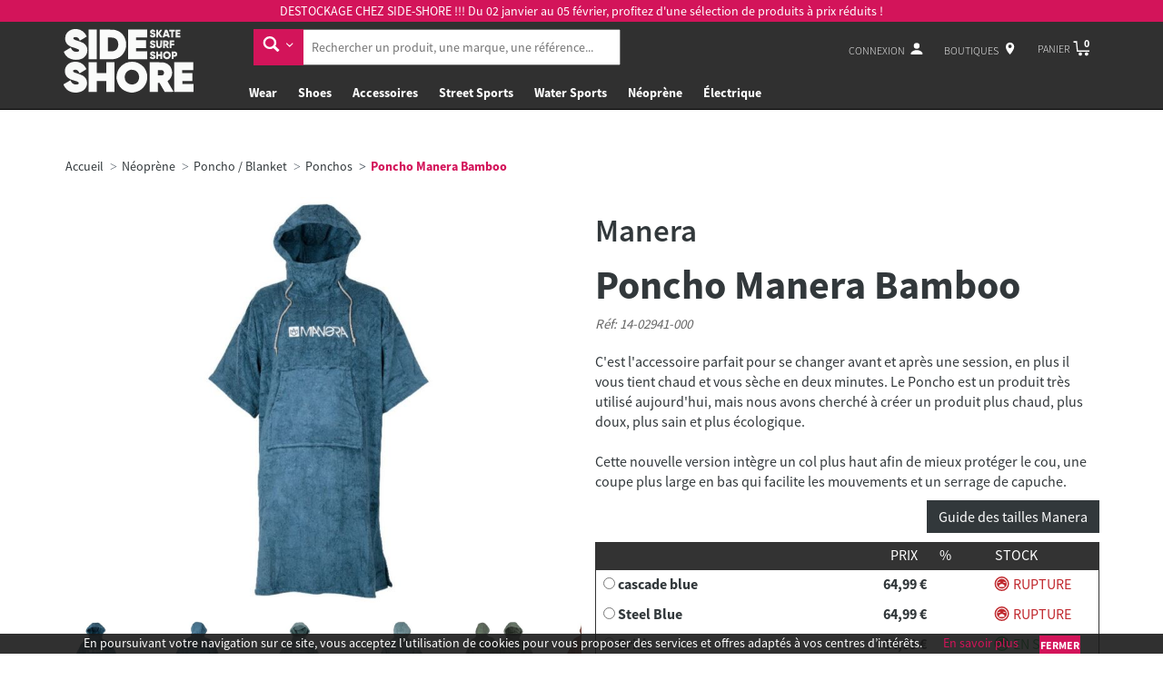

--- FILE ---
content_type: text/html; charset=utf-8
request_url: https://www.side-shore.com/produits/13947/poncho-manera-manera
body_size: 32212
content:



<!DOCTYPE html>
<html lang="fr">
<head>

    <meta charset="utf-8" />
    <meta http-equiv="X-UA-Compatible" content="IE=edge" />
    <meta name="viewport" content="width=device-width, initial-scale=1" />
    <!-- Main CSS -->
    <link href="/assets/css/app.css" rel="stylesheet" async>
    <!-- OWL CSS -->
    

        <link rel="icon" href="/assets/favicon/favicon.ico" />
        <title>poncho manera manera - poncho / blanket ponchos - side-shore</title>
        <link rel="apple-touch-icon" sizes="57x57" href="/assets/favicon/apple-icon-57x57.png">
        <link rel="apple-touch-icon" sizes="60x60" href="/assets/favicon/apple-icon-60x60.png">
        <link rel="apple-touch-icon" sizes="72x72" href="/assets/favicon/apple-icon-72x72.png">
        <link rel="apple-touch-icon" sizes="76x76" href="/assets/favicon/apple-icon-76x76.png">
        <link rel="apple-touch-icon" sizes="114x114" href="/assets/favicon/apple-icon-114x114.png">
        <link rel="apple-touch-icon" sizes="120x120" href="/assets/favicon/apple-icon-120x120.png">
        <link rel="apple-touch-icon" sizes="144x144" href="/assets/favicon/apple-icon-144x144.png">
        <link rel="apple-touch-icon" sizes="152x152" href="/assets/favicon/apple-icon-152x152.png">
        <link rel="apple-touch-icon" sizes="180x180" href="/assets/favicon/apple-icon-180x180.png">
        <link rel="icon" type="image/png" sizes="192x192" href="/assets/favicon/android-icon-192x192.png">
        <link rel="icon" type="image/png" sizes="32x32" href="/assets/favicon/favicon-32x32.png">
        <link rel="icon" type="image/png" sizes="96x96" href="/assets/favicon/favicon-96x96.png">
        <link rel="icon" type="image/png" sizes="16x16" href="/assets/favicon/favicon-16x16.png">
        <link rel="manifest" href="/assets/favicon/manifest.json">
        <meta name="msapplication-TileColor" content="#ffffff">
        <meta name="msapplication-TileImage" content="/assets/favicon/ms-icon-144x144.png">
        <meta name="theme-color" content="#ffffff">

    
    <link rel="canonical" href="https://www.side-shore.com/produits/13947/poncho-manera-manera" />
    <meta name="description" content="produit poncho manera de la marque manera dans poncho / blanket ponchos sur votre site marchand side-shore" />
    <meta name="author" content="" />
    <meta property="article:author" content="https://www.facebook.com/side.shore" />
    <meta property="article:publisher" content="https://www.facebook.com/side.shore" />
    <meta property="og:title" content="Side-Shore - poncho manera manera - poncho / blanket ponchos - side-shore" />
    <meta property="og:site_name" content="sideshore" />
        <meta property="og:image" content="https://www.side-shore.com/images/produits/large_default/p/156974/poncho-manera-manera.jpg" />
    <meta property="og:url" content="https://www.side-shore.com/produits/13947/poncho-manera-manera" />
    <meta property="og:description" content="produit poncho manera de la marque manera dans poncho / blanket ponchos sur votre site marchand side-shore" />
    <meta name="twitter:card" content="summary" />
    <meta name="twitter:site" content="@sideshore" />
    <meta name="twitter:creator" content="@sideshore" />
    <meta name="twitter:url" content="https://www.side-shore.com/produits/13947/poncho-manera-manera" />
    <meta name="twitter:title" content="Side-Shore - poncho manera manera - poncho / blanket ponchos - side-shore" />
        <meta property="twitter:image" content="https://www.side-shore.com/images/produits/large_default/p/156974/poncho-manera-manera.jpg" />
    <meta name="twitter:description" content="produit poncho manera de la marque manera dans poncho / blanket ponchos sur votre site marchand side-shore">




    <!-- HTML5 shim and Respond.js for IE8 support of HTML5 elements and media queries -->
    <!--[if lt IE 9]>
    <script src="https://oss.maxcdn.com/html5shiv/3.7.2/html5shiv.min.js"></script>
    <script src="https://oss.maxcdn.com/respond/1.4.2/respond.min.js"></script>
    <![endif]-->
    <script>
        (function (i, s, o, g, r, a, m) {
            i['GoogleAnalyticsObject'] = r; i[r] = i[r] || function () {
                (i[r].q = i[r].q || []).push(arguments)
            }, i[r].l = 1 * new Date(); a = s.createElement(o),
                m = s.getElementsByTagName(o)[0]; a.async = 1; a.src = g; m.parentNode.insertBefore(a, m)
        })(window, document, 'script', 'https://www.google-analytics.com/analytics.js', 'ga');

        ga('create', 'UA-46480571-1', 'auto');
        ga('send', 'pageview');
    </script>
</head>


<body class="front no-js cbp-spmenu-push ">



    
<header class="header">
    
    
    <div class="top hidden-xs hidden-sm" style="height: 120px;">
            <div class="supheader" style="font-size: 1.4rem; padding: 0.2rem 0; font-weight: normal;">
                DESTOCKAGE CHEZ SIDE-SHORE !!! Du 02 janvier au 05 février, profitez d'une sélection de produits à prix réduits ! 
            </div>
        <div class="container">  
            <nav class="mainnav"> 

                <a href="/" class="logo " style="height: 70px; max-width: 120px; min-width: 100px;">
                   <img class="img-logo" src="/assets/images/logo/Logo-SIDE-SHORE-transparent.svg" style="height: 70px;" /> 
				   <!--   <img class="img-logo" src="~/assets/images/logo/Logo-SIDE-SHORE-NOEL-transparent.png" style="height: 70px;" /> -->
                </a>

                <div id="navsearch" >
                    <form id="search" class="navbar-form form-inline">
                        <div class="form-group">
                            <div class="input-group" style="width:100%;">
                                <div class="input-group-btn">
                                    <button type="button" class="btn btn-primary dropdown-toggle" data-toggle="dropdown">
                                        <span class="svg-icon svg-ico-search-arrow svg-ico-search-arrow-dims"></span>
                                    </button>
                                    <ul id="search-menu" class="dropdown-menu">
                                            <li>
                                                <a class="search-link" data-categorie-id="4" href="#">
                                                        <span class="svg-icon svg-ico-shirt svg-ico-shirt-dims"></span>

                                                    WEAR 
                                                    <i class="glyphicon glyphicon-ok" style="color: #39b349"></i>
                                                </a>
                                            </li>
                                            <li>
                                                <a class="search-link" data-categorie-id="7" href="#">
                                                        <span class="svg-icon svg-ico-shoes svg-ico-shoes-dims"></span>

                                                    SHOES
                                                    <i class="glyphicon glyphicon-ok" style="color: #39b349"></i>
                                                </a>
                                            </li>
                                            <li>
                                                <a class="search-link" data-categorie-id="11" href="#">
                                                        <span class="svg-icon svg-ico-accessories svg-ico-accessories-dims"></span>

                                                    ACCESSOIRES
                                                    <i class="glyphicon glyphicon-ok" style="color: #39b349"></i>
                                                </a>
                                            </li>
                                            <li>
                                                <a class="search-link" data-categorie-id="9" href="#">
                                                        <span class="svg-icon svg-ico-skate svg-ico-skate-dims"></span>

                                                    STREET SPORTS
                                                    <i class="glyphicon glyphicon-ok" style="color: #39b349"></i>
                                                </a>
                                            </li>
                                            <li>
                                                <a class="search-link" data-categorie-id="8" href="#">
                                                        <span class="svg-icon svg-ico-watersport svg-ico-watersport-dims"></span>

                                                    WATER SPORTS
                                                    <i class="glyphicon glyphicon-ok" style="color: #39b349"></i>
                                                </a>
                                            </li>
                                            <li>
                                                <a class="search-link" data-categorie-id="10" href="#">
                                                        <span class="svg-icon svg-ico-dive svg-ico-dive-dims"></span>

                                                    N&#201;OPR&#200;NE
                                                    <i class="glyphicon glyphicon-ok" style="color: #39b349"></i>
                                                </a>
                                            </li>
                                            <li>
                                                <a class="search-link" data-categorie-id="786" href="#">
                                                    
                                                    &#201;LECTRIQUE
                                                    <i class="glyphicon glyphicon-ok" style="color: #39b349"></i>
                                                </a>
                                            </li>
                                    </ul>
                                </div>
                                <input type="text" placeholder="Rechercher un produit, une marque, une référence..." pattern=".{3,}" required title="3 caractères minimum">
                            </div>
                        </div>
                        <div id="idresult-navsearch">

                        </div>
                    </form>
                </div>

                <div class="wrappernav">
                    <div id="navtools">
                        <ul>
                            <li>
                                    <a href="/Compte/Connexion" id="account"><span>Connexion</span> <span class="svg-icon svg-ico-people svg-ico-people-dims"></span></a>
                            </li>
                            <li>
                                <a href="/Boutiques" id="boutiques">
                                    <span>Boutiques</span> <span class="svg-icon svg-ico-locate svg-ico-locate-dims"></span>
                                </a>
                            </li>
                            <li class="cart">
                                <a href="/Commandes/Panier" id="navcart"><span>Panier<span> <span class="svg-icon svg-ico-cart svg-ico-cart-dims"><i class="cart-count">0</i></span></a>
                                <div class="smallcart">
                                    <ul id="smallcart-ul">

                                        <li class="totalpanier">
                                            <span>
                                                Total
                                            </span>
                                            <span>
                                                0,00 &euro;
                                            </span>
                                        </li>
                                    </ul>
                                    <a href="/Commandes/Panier" class="btn btn-primary btn-icon">Commander<span class="svg-icon svg-ico-arrow-btn svg-ico-arrow-btn-dims"></span></a>
                                </div>
                            </li>
                        </ul>
                    </div>
                    <ul id="navigation">
                            <li class="havesubmenu">
                                <a href="/4/wear">Wear </a>
                                
                                
                                <div class="sousmenu" style="display: none; top: 97px;">
                                    
                                    <div class="container">
                                            <div class="row">
                                                    <div class="col-sm-2">
                                                        <a style="padding:0;" href="/331/wear/wear-men">
                                                            <h3 class="cat-title" style="line-height: 1em; font-size: 1.4rem">Men</h3>
                                                        </a>
                                                        <ul>
                                                                <li><a href="/755/wear/wear-men/les-bons-plans-men">Bons Plans</a></li>
                                                                <li><a href="/353/wear/wear-men/manteaux-parkas">Manteaux / Parkas</a></li>
                                                                <li><a href="/354/wear/wear-men/vestes">Vestes</a></li>
                                                                <li><a href="/586/wear/wear-men/sweats">Sweats</a></li>
                                                                <li><a href="/340/wear/wear-men/t-shirts">T-Shirts</a></li>
                                                                <li><a href="/336/wear/wear-men/pulls-cardigans">Pulls / Cardigans</a></li>
                                                                <li><a href="/343/wear/wear-men/chemises">Chemises</a></li>
                                                                <li><a href="/335/wear/wear-men/wear-men-pantalons">Pantalons</a></li>
                                                                <li><a href="/345/wear/wear-men/shorts">Shorts</a></li>
                                                                <li><a href="/346/wear/wear-men/boardshorts">Boardshorts</a></li>
                                                                <li><a href="/347/wear/wear-men/wear-men-sous-vetements">Sous V&#234;tements</a></li>
                                                                <li><a href="/348/wear/wear-men/wear-men-chaussettes">Chaussettes</a></li>
                                                        </ul>
                                                    </div>
                                                    <div class="col-sm-2">
                                                        <a style="padding:0;" href="/358/wear/wear-women">
                                                            <h3 class="cat-title" style="line-height: 1em; font-size: 1.4rem">Women</h3>
                                                        </a>
                                                        <ul>
                                                                <li><a href="/756/wear/wear-women/les-bons-plans-women">Bons Plans</a></li>
                                                                <li><a href="/359/wear/wear-women/manteaux-parkas">Manteaux / Parkas</a></li>
                                                                <li><a href="/360/wear/wear-women/wear-women-vestes">Vestes</a></li>
                                                                <li><a href="/371/wear/wear-women/tops-t-shirts">Tops / T-Shirts</a></li>
                                                                <li><a href="/363/wear/wear-women/sweats">Sweats</a></li>
                                                                <li><a href="/369/wear/wear-women/wear-women-chemises">Chemises</a></li>
                                                                <li><a href="/487/wear/wear-women/pulls-gilets">Pulls / Gilets</a></li>
                                                                <li><a href="/366/wear/wear-women/pantalons-salopettes">Pantalons / Salopettes</a></li>
                                                                <li><a href="/365/wear/wear-women/jupes-robes">Jupes / Robes</a></li>
                                                                <li><a href="/376/wear/wear-women/shorts-combishorts">Shorts / Combishorts</a></li>
                                                                <li><a href="/775/wear/wear-women/sport">Sport</a></li>
                                                                <li><a href="/373/wear/wear-women/wear-women-maillots-de-bains">Maillots De Bains</a></li>
                                                                <li><a href="/372/wear/wear-women/wear-women-sous-vetements">Sous V&#234;tements</a></li>
                                                                <li><a href="/374/wear/wear-women/wear-women-chaussettes">Chaussettes</a></li>
                                                        </ul>
                                                    </div>
                                                    <div class="col-sm-2">
                                                        <a style="padding:0;" href="/377/wear/wear-women-kids">
                                                            <h3 class="cat-title" style="line-height: 1em; font-size: 1.4rem">Kids</h3>
                                                        </a>
                                                        <ul>
                                                                <li><a href="/757/wear/wear-women-kids/les-bons-plans-kids">Bons Plans</a></li>
                                                                <li><a href="/398/wear/wear-women-kids/manteaux-parkas">Manteaux / Parkas</a></li>
                                                                <li><a href="/399/wear/wear-women-kids/wear-kids-vestes">Vestes</a></li>
                                                                <li><a href="/379/wear/wear-women-kids/sweats">Sweats</a></li>
                                                                <li><a href="/383/wear/wear-women-kids/t-shirts">T-Shirts</a></li>
                                                                <li><a href="/385/wear/wear-women-kids/wear-kids-pulls">Pulls</a></li>
                                                                <li><a href="/387/wear/wear-women-kids/chemises">Chemises</a></li>
                                                                <li><a href="/381/wear/wear-women-kids/wear-kids-pantalons">Pantalons</a></li>
                                                                <li><a href="/390/wear/wear-women-kids/wear-kids-shorts">Shorts</a></li>
                                                                <li><a href="/391/wear/wear-women-kids/wear-kids-boardshorts">Boardshorts</a></li>
                                                                <li><a href="/392/wear/wear-women-kids/wear-kids-sous-vetements">Sous V&#234;tements</a></li>
                                                                <li><a href="/393/wear/wear-women-kids/wear-kids-chaussettes">Chaussettes</a></li>
                                                        </ul>
                                                    </div>
                                                    <div class="col-sm-2">
                                                        <a style="padding:0;" href="/719/wear/girls">
                                                            <h3 class="cat-title" style="line-height: 1em; font-size: 1.4rem">Young Girls</h3>
                                                        </a>
                                                        <ul>
                                                                <li><a href="/720/wear/girls/sweats">Sweats</a></li>
                                                                <li><a href="/721/wear/girls/pantalons">Pantalons</a></li>
                                                                <li><a href="/722/wear/girls/t-shirts">T-Shirts</a></li>
                                                                <li><a href="/723/wear/girls/robes-jupes">Robes / Jupes</a></li>
                                                        </ul>
                                                    </div>
                                                    <div class="col-sm-2">
                                                        <a style="padding:0;" href="/476/wear/wear-snowboard">
                                                            <h3 class="cat-title" style="line-height: 1em; font-size: 1.4rem">Snowboard</h3>
                                                        </a>
                                                        <ul>
                                                                <li><a href="/477/wear/wear-snowboard/wear-snowboard-men">Men</a></li>
                                                                <li><a href="/478/wear/wear-snowboard/wear-snowboard-women">Women</a></li>
                                                                <li><a href="/479/wear/wear-snowboard/wear-snowboard-kids">Kids</a></li>
                                                        </ul>
                                                    </div>
                                            </div>
                                    </div>
                                </div>
                            </li>
                            <li class="havesubmenu">
                                <a href="/7/shoes">Shoes</a>
                                
                                
                                <div class="sousmenu" style="display: none; top: 97px;">
                                    
                                    <div class="container">
                                            <div class="row">
                                                    <div class="col-sm-2">
                                                        <a style="padding:0;" href="/309/shoes/shoes-men">
                                                            <h3 class="cat-title" style="line-height: 1em; font-size: 1.4rem">Men</h3>
                                                        </a>
                                                        <ul>
                                                                <li><a href="/559/shoes/shoes-men/shoes-men-men">Men</a></li>
                                                                <li><a href="/758/shoes/shoes-men/les-bons-plans-men">Bons Plans</a></li>
                                                        </ul>
                                                    </div>
                                                    <div class="col-sm-2">
                                                        <a style="padding:0;" href="/21/shoes/wear-women-women">
                                                            <h3 class="cat-title" style="line-height: 1em; font-size: 1.4rem">Women</h3>
                                                        </a>
                                                        <ul>
                                                                <li><a href="/551/shoes/wear-women-women/shoes-women-women">Women</a></li>
                                                                <li><a href="/759/shoes/wear-women-women/les-bons-plans-women">Bons Plans</a></li>
                                                        </ul>
                                                    </div>
                                                    <div class="col-sm-2">
                                                        <a style="padding:0;" href="/24/shoes/shoes-kids">
                                                            <h3 class="cat-title" style="line-height: 1em; font-size: 1.4rem">Kids</h3>
                                                        </a>
                                                        <ul>
                                                                <li><a href="/553/shoes/shoes-kids/shoes-kids-kids">Kids</a></li>
                                                                <li><a href="/760/shoes/shoes-kids/les-bons-plans-kids">Bons Plans</a></li>
                                                        </ul>
                                                    </div>
                                                    <div class="col-sm-2">
                                                        <a style="padding:0;" href="/19/shoes/shoes-baby-shoes">
                                                            <h3 class="cat-title" style="line-height: 1em; font-size: 1.4rem">Baby shoes</h3>
                                                        </a>
                                                        <ul>
                                                                <li><a href="/549/shoes/shoes-baby-shoes/shoes-baby-shoes">Baby shoes</a></li>
                                                        </ul>
                                                    </div>
                                                    <div class="col-sm-2">
                                                        <a style="padding:0;" href="/23/shoes/shoes-slaps">
                                                            <h3 class="cat-title" style="line-height: 1em; font-size: 1.4rem">Slaps</h3>
                                                        </a>
                                                        <ul>
                                                                <li><a href="/552/shoes/shoes-slaps/shoes-slaps-slaps">Slaps</a></li>
                                                        </ul>
                                                    </div>
                                                    <div class="col-sm-2">
                                                        <a style="padding:0;" href="/22/shoes/shoes-accessoires">
                                                            <h3 class="cat-title" style="line-height: 1em; font-size: 1.4rem">Accessoires</h3>
                                                        </a>
                                                        <ul>
                                                                <li><a href="/307/shoes/shoes-accessoires/entretien-shoes">Entretien Shoes</a></li>
                                                                <li><a href="/471/shoes/shoes-accessoires/shoes-accesoires-lacets">Lacets</a></li>
                                                                <li><a href="/797/shoes/shoes-accessoires/semelles">Semelles</a></li>
                                                        </ul>
                                                    </div>
                                            </div>
                                    </div>
                                </div>
                            </li>
                            <li class="havesubmenu">
                                <a href="/11/accessoires">Accessoires</a>
                                
                                
                                <div class="sousmenu" style="display: none; top: 97px;">
                                    
                                    <div class="container">
                                            <div class="row">
                                                    <div class="col-sm-2">
                                                        <a style="padding:0;" href="/438/accessoires/accessoires-couvre-chefs">
                                                            <h3 class="cat-title" style="line-height: 1em; font-size: 1.4rem">Couvre-chefs</h3>
                                                        </a>
                                                        <ul>
                                                                <li><a href="/439/accessoires/accessoires-couvre-chefs/accessoires-couvre-chefs-bonnets">Bonnets</a></li>
                                                                <li><a href="/442/accessoires/accessoires-couvre-chefs/casquettes">Casquettes</a></li>
                                                                <li><a href="/444/accessoires/accessoires-couvre-chefs/chapeaux-bobs">Chapeaux / Bobs</a></li>
                                                                <li><a href="/445/accessoires/accessoires-couvre-chefs/accessoires-couvre-chefs-berets">Berets</a></li>
                                                        </ul>
                                                    </div>
                                                    <div class="col-sm-2">
                                                        <a style="padding:0;" href="/449/accessoires/accessoires-bagagerie">
                                                            <h3 class="cat-title" style="line-height: 1em; font-size: 1.4rem">Bagagerie</h3>
                                                        </a>
                                                        <ul>
                                                                <li><a href="/450/accessoires/accessoires-bagagerie/sacs-a-dos">Sacs a dos</a></li>
                                                                <li><a href="/451/accessoires/accessoires-bagagerie/accessoires-sac-sac-a-main">Sacs a main / Totes Bag</a></li>
                                                                <li><a href="/452/accessoires/accessoires-bagagerie/sacoches">Sacoches</a></li>
                                                                <li><a href="/453/accessoires/accessoires-bagagerie/sacs-de-voyage">Sacs de voyage</a></li>
                                                                <li><a href="/587/accessoires/accessoires-bagagerie/sacs-etanche">Sacs &#233;tanche</a></li>
                                                                <li><a href="/762/accessoires/accessoires-bagagerie/trousses">Trousses</a></li>
                                                        </ul>
                                                    </div>
                                                    <div class="col-sm-2">
                                                        <a style="padding:0;" href="/447/accessoires/accessoires-lunettes-de-soleil">
                                                            <h3 class="cat-title" style="line-height: 1em; font-size: 1.4rem">Lunettes de soleil</h3>
                                                        </a>
                                                        <ul>
                                                                <li><a href="/473/accessoires/accessoires-lunettes-de-soleil/accessoires-lunettes-de-soleil-lifestyle">Lifestyle</a></li>
                                                                <li><a href="/474/accessoires/accessoires-lunettes-de-soleil/accessoires-lunettes-de-soleil-sports">Sport</a></li>
                                                                <li><a href="/501/accessoires/accessoires-lunettes-de-soleil/accessoires-lunettes">Accessoires Lunettes</a></li>
                                                        </ul>
                                                    </div>
                                                    <div class="col-sm-2">
                                                        <a style="padding:0;" href="/465/accessoires/accessoires-ceintures">
                                                            <h3 class="cat-title" style="line-height: 1em; font-size: 1.4rem">Ceintures</h3>
                                                        </a>
                                                        <ul>
                                                                <li><a href="/466/accessoires/accessoires-ceintures/accessoires-ceintures-cuir">Cuir</a></li>
                                                                <li><a href="/467/accessoires/accessoires-ceintures/synthetiques">Synth&#233;tiques</a></li>
                                                        </ul>
                                                    </div>
                                                    <div class="col-sm-2">
                                                        <a style="padding:0;" href="/143/accessoires/accessoires-gopro">
                                                            <h3 class="cat-title" style="line-height: 1em; font-size: 1.4rem">Gopro</h3>
                                                        </a>
                                                        <ul>
                                                                <li><a href="/144/accessoires/accessoires-gopro/accessoires-gopro-camera">Camera</a></li>
                                                                <li><a href="/145/accessoires/accessoires-gopro/accessoires-gopro-accessoires">Accessoires</a></li>
                                                        </ul>
                                                    </div>
                                                    <div class="col-sm-2">
                                                        <a style="padding:0;" href="/446/accessoires/accessoires-montres">
                                                            <h3 class="cat-title" style="line-height: 1em; font-size: 1.4rem">Montres</h3>
                                                        </a>
                                                        <ul>
                                                                <li><a href="/563/accessoires/accessoires-montres/accessoires-montres-digitale">Digitale</a></li>
                                                                <li><a href="/564/accessoires/accessoires-montres/accessoires-montres-analogique">Analogique</a></li>
                                                        </ul>
                                                    </div>
                                            </div>
                                            <div class="row">
                                                    <div class="col-sm-2">
                                                        <a style="padding:0;" href="/470/accessoires/accessoires-porte-feuilles">
                                                            <h3 class="cat-title" style="line-height: 1em; font-size: 1.4rem">Porte Feuilles</h3>
                                                        </a>
                                                        <ul>
                                                                <li><a href="/472/accessoires/accessoires-porte-feuilles/accessoires-porte-feuilles-cuir">Cuir</a></li>
                                                                <li><a href="/566/accessoires/accessoires-porte-feuilles/accessoires-porte-feuilles-synthetiques">Synth&#233;tiques</a></li>
                                                        </ul>
                                                    </div>
                                                    <div class="col-sm-2">
                                                        <a style="padding:0;" href="/184/accessoires/accessoires-divers">
                                                            <h3 class="cat-title" style="line-height: 1em; font-size: 1.4rem">Divers</h3>
                                                        </a>
                                                        <ul>
                                                                <li><a href="/456/accessoires/accessoires-divers/accessoires-accessoires-divers-gants-echarpes">Gants / Echarpes</a></li>
                                                                <li><a href="/458/accessoires/accessoires-divers/accessoires-accessoires-divers-goodies">Goodies</a></li>
                                                                <li><a href="/469/accessoires/accessoires-divers/accessoires-accessoires-divers-porte-clef">Porte-clef</a></li>
                                                                <li><a href="/481/accessoires/accessoires-divers/accessoires-livres">Livres</a></li>
                                                        </ul>
                                                    </div>
                                                    <div class="col-sm-2">
                                                        <a style="padding:0;" href="/502/accessoires/accessoires-pour-lete">
                                                            <h3 class="cat-title" style="line-height: 1em; font-size: 1.4rem">Pour l&#39;Et&#233;</h3>
                                                        </a>
                                                        <ul>
                                                                <li><a href="/561/accessoires/accessoires-pour-lete/accessoires-pour-lete">Pour l&#39;Et&#233;</a></li>
                                                                <li><a href="/682/accessoires/accessoires-pour-lete/serviettes-de-plage">Serviettes de plage</a></li>
                                                                <li><a href="/684/accessoires/accessoires-pour-lete/cosmetiques">Cosm&#233;tiques / Cr&#232;mes Solaire</a></li>
                                                        </ul>
                                                    </div>
                                                    <div class="col-sm-2">
                                                        <a style="padding:0;" href="/726/accessoires/camp-stuff">
                                                            <h3 class="cat-title" style="line-height: 1em; font-size: 1.4rem">Camp Stuff</h3>
                                                        </a>
                                                        <ul>
                                                                <li><a href="/727/accessoires/camp-stuff/gourdes-tasses">Gourdes / Tasses</a></li>
                                                                <li><a href="/728/accessoires/camp-stuff/sacs-de-couchage-plaids">Sacs de Couchage / Plaids</a></li>
                                                                <li><a href="/730/accessoires/camp-stuff/cooler-glaciere">Cooler / Glaci&#232;re</a></li>
                                                                <li><a href="/729/accessoires/camp-stuff/divers">Divers</a></li>
                                                        </ul>
                                                    </div>
                                            </div>
                                    </div>
                                </div>
                            </li>
                            <li class="havesubmenu">
                                <a href="/9/street-sports">Street Sports</a>
                                
                                
                                <div class="sousmenu" style="display: none; top: 97px;">
                                    
                                    <div class="container">
                                            <div class="row">
                                                    <div class="col-sm-2">
                                                        <a style="padding:0;" href="/25/street-sports/street-sports-skateboard">
                                                            <h3 class="cat-title" style="line-height: 1em; font-size: 1.4rem">Skateboard</h3>
                                                        </a>
                                                        <ul>
                                                                <li><a href="/761/street-sports/street-sports-skateboard/les-bons-plans-skate">Bons Plans</a></li>
                                                                <li><a href="/123/street-sports/street-sports-skateboard/street-sports-skateboard-complet">Complet</a></li>
                                                                <li><a href="/124/street-sports/street-sports-skateboard/street-sports-skateboard-plateaux">Plateaux</a></li>
                                                                <li><a href="/125/street-sports/street-sports-skateboard/street-sports-skateboard-roues">Roues</a></li>
                                                                <li><a href="/127/street-sports/street-sports-skateboard/street-sports-skateboard-roulements">Roulements</a></li>
                                                                <li><a href="/290/street-sports/street-sports-skateboard/street-sports-skateboard-trucks">Trucks</a></li>
                                                                <li><a href="/292/street-sports/street-sports-skateboard/street-sports-skateboard-tools">Tools</a></li>
                                                                <li><a href="/294/street-sports/street-sports-skateboard/visserie">Visserie</a></li>
                                                        </ul>
                                                    </div>
                                                    <div class="col-sm-2">
                                                        <a style="padding:0;" href="/136/street-sports/surfskate">
                                                            <h3 class="cat-title" style="line-height: 1em; font-size: 1.4rem">Surfskate</h3>
                                                        </a>
                                                        <ul>
                                                                <li><a href="/137/street-sports/surfskate/complet">Complet</a></li>
                                                                <li><a href="/138/street-sports/surfskate/street-sports-carver-plateaux">Plateaux</a></li>
                                                                <li><a href="/139/street-sports/surfskate/street-sports-carver-roues">Roues</a></li>
                                                                <li><a href="/140/street-sports/surfskate/street-sports-carver-truck">Truck</a></li>
                                                                <li><a href="/141/street-sports/surfskate/street-sports-carver-accessoires">Accessoires</a></li>
                                                        </ul>
                                                    </div>
                                                    <div class="col-sm-2">
                                                        <a style="padding:0;" href="/482/street-sports/cruiser">
                                                            <h3 class="cat-title" style="line-height: 1em; font-size: 1.4rem">Cruiser</h3>
                                                        </a>
                                                        <ul>
                                                                <li><a href="/483/street-sports/cruiser/street-sports-cruiser-complet">Complet </a></li>
                                                        </ul>
                                                    </div>
                                                    <div class="col-sm-2">
                                                        <a style="padding:0;" href="/26/street-sports/street-sports-longskate">
                                                            <h3 class="cat-title" style="line-height: 1em; font-size: 1.4rem">Longskate</h3>
                                                        </a>
                                                        <ul>
                                                                <li><a href="/764/street-sports/street-sports-longskate/les-bons-plans-longskate">Bons plans Longskate</a></li>
                                                                <li><a href="/130/street-sports/street-sports-longskate/street-sports-longskate-complet">Complet</a></li>
                                                                <li><a href="/591/street-sports/street-sports-longskate/plateaux">Plateaux</a></li>
                                                                <li><a href="/132/street-sports/street-sports-longskate/street-sports-longskate-roues">Roues</a></li>
                                                                <li><a href="/133/street-sports/street-sports-longskate/street-sports-longskate-truck">Truck</a></li>
                                                                <li><a href="/134/street-sports/street-sports-longskate/street-sports-longskate-roulements">Roulements</a></li>
                                                                <li><a href="/135/street-sports/street-sports-longskate/street-sports-longskate-accessoires">Accessoires</a></li>
                                                        </ul>
                                                    </div>
                                                    <div class="col-sm-2">
                                                        <a style="padding:0;" href="/142/street-sports/street-sports-skate-electrique">
                                                            <h3 class="cat-title" style="line-height: 1em; font-size: 1.4rem">Skate &#233;lectrique</h3>
                                                        </a>
                                                        <ul>
                                                                <li><a href="/554/street-sports/street-sports-skate-electrique/street-sports-skate-electrique">Skate &#233;lectrique</a></li>
                                                        </ul>
                                                    </div>
                                                    <div class="col-sm-2">
                                                        <a style="padding:0;" href="/293/street-sports/street-sports-accessoires">
                                                            <h3 class="cat-title" style="line-height: 1em; font-size: 1.4rem">Accessoires</h3>
                                                        </a>
                                                        <ul>
                                                                <li><a href="/296/street-sports/street-sports-accessoires/street-sports-accessoires-axes-de-trucks">Axes de Trucks </a></li>
                                                                <li><a href="/297/street-sports/street-sports-accessoires/street-sports-accessoires-coupelles">Coupelles </a></li>
                                                                <li><a href="/298/street-sports/street-sports-accessoires/street-sports-accessoires-gommes-de-trucks">Gommes de Trucks</a></li>
                                                                <li><a href="/299/street-sports/street-sports-accessoires/street-sports-accessoires-rondelles">Rondelles </a></li>
                                                                <li><a href="/300/street-sports/street-sports-accessoires/street-sports-accessoires-ecrou">Ecrou</a></li>
                                                                <li><a href="/301/street-sports/street-sports-accessoires/street-sports-accessoires-pads">Pads </a></li>
                                                                <li><a href="/302/street-sports/street-sports-accessoires/street-sports-accessoires-grip">Grip</a></li>
                                                                <li><a href="/303/street-sports/street-sports-accessoires/street-sports-accessoires-wax">Wax</a></li>
                                                                <li><a href="/306/street-sports/street-sports-accessoires/shoegoo">Shoe Goo</a></li>
                                                        </ul>
                                                    </div>
                                            </div>
                                            <div class="row">
                                                    <div class="col-sm-2">
                                                        <a style="padding:0;" href="/712/street-sports/protections">
                                                            <h3 class="cat-title" style="line-height: 1em; font-size: 1.4rem">Protections</h3>
                                                        </a>
                                                        <ul>
                                                                <li><a href="/713/street-sports/protections/casques">Casques</a></li>
                                                                <li><a href="/714/street-sports/protections/packs">Packs</a></li>
                                                                <li><a href="/715/street-sports/protections/genoux">Genoux</a></li>
                                                                <li><a href="/716/street-sports/protections/coudes">Coudes</a></li>
                                                                <li><a href="/717/street-sports/protections/poignets">Poignets</a></li>
                                                                <li><a href="/718/street-sports/protections/autres">Autres</a></li>
                                                        </ul>
                                                    </div>
                                            </div>
                                    </div>
                                </div>
                            </li>
                            <li class="havesubmenu">
                                <a href="/8/water-sports">Water Sports</a>
                                
                                
                                <div class="sousmenu" style="display: none; top: 97px;">
                                    
                                    <div class="container">
                                            <div class="row">
                                                    <div class="col-sm-2">
                                                        <a style="padding:0;" href="/13/water-sports/water-sports-kitesurf">
                                                            <h3 class="cat-title" style="line-height: 1em; font-size: 1.4rem">Kitesurf</h3>
                                                        </a>
                                                        <ul>
                                                                <li><a href="/82/water-sports/water-sports-kitesurf/water-sports-kitesurf-pack-kitesurf">Pack kitesurf</a></li>
                                                                <li><a href="/510/water-sports/water-sports-kitesurf/pack-foil">Pack Foil</a></li>
                                                                <li><a href="/80/water-sports/water-sports-kitesurf/water-sports-kitesurf-ailes-de-kitesurf">Ailes de kitesurf</a></li>
                                                                <li><a href="/187/water-sports/water-sports-kitesurf/water-sports-kitesurf-barres">Barres</a></li>
                                                                <li><a href="/83/water-sports/water-sports-kitesurf/water-sports-kitesurf-twin-tip">Twin-Tip</a></li>
                                                                <li><a href="/84/water-sports/water-sports-kitesurf/water-sports-kitesurf-directionelles">Directionnelles</a></li>
                                                                <li><a href="/693/water-sports/water-sports-kitesurf/foils-kitesurf">Foils Kitesurf</a></li>
                                                                <li><a href="/752/water-sports/water-sports-kitesurf/planches-kite-foil">Planches kite foil</a></li>
                                                                <li><a href="/185/water-sports/water-sports-kitesurf/water-sports-kitesurf-accessoires-ailes-kitesurf">Accessoires Ailes kitesurf</a></li>
                                                                <li><a href="/86/water-sports/water-sports-kitesurf/water-sports-kitesurf-accessoires-barres">Accessoires Barres</a></li>
                                                                <li><a href="/87/water-sports/water-sports-kitesurf/water-sports-kitesurf-accessoires-planches">Accessoires Planches</a></li>
                                                                <li><a href="/694/water-sports/water-sports-kitesurf/pieces-detachees-foils">Pi&#233;ces D&#233;tach&#233;es Foils</a></li>
                                                                <li><a href="/81/water-sports/water-sports-kitesurf/water-sports-kitesurf-harnais-homme">Harnais Homme</a></li>
                                                                <li><a href="/504/water-sports/water-sports-kitesurf/wter-sports-kitesurf-harnais-femmes">Harnais Femmes</a></li>
                                                                <li><a href="/85/water-sports/water-sports-kitesurf/water-sports-kitesurf-bagagerie-housse-kitesurf">Bagagerie / Housse kitesurf</a></li>
                                                                <li><a href="/494/water-sports/water-sports-kitesurf/water-sports-kitesurf-casques-gilet">Casques / Gilets</a></li>
                                                                <li><a href="/614/water-sports/water-sports-kitesurf/Water-sports-kitesurf-vetements-kitesurf">Vetements kitesurf</a></li>
                                                                <li><a href="/88/water-sports/water-sports-kitesurf/water-sports-kitesurf-ailes-kitesurf-d-occasions">Occasions Ailes kitesurf</a></li>
                                                                <li><a href="/89/water-sports/water-sports-kitesurf/water-sports-kitesurf-twin-tip-occasions">Occasions Twin-Tip  </a></li>
                                                                <li><a href="/490/water-sports/water-sports-kitesurf/occasions-directionnelles">Occasions Directionnelles</a></li>
                                                                <li><a href="/329/water-sports/water-sports-kitesurf/water-sports-kitesurf-barre-doccasion">Occasions Barres</a></li>
                                                                <li><a href="/606/water-sports/water-sports-kitesurf/foil-occasion">Occasions Foils</a></li>
                                                                <li><a href="/770/water-sports/water-sports-kitesurf/reparation-kitesurf">Reparation Kitesurf</a></li>
                                                        </ul>
                                                    </div>
                                                    <div class="col-sm-2">
                                                        <a style="padding:0;" href="/637/water-sports/water-sports-wing-foil">
                                                            <h3 class="cat-title" style="line-height: 1em; font-size: 1.4rem">Wing Foil</h3>
                                                        </a>
                                                        <ul>
                                                                <li><a href="/639/water-sports/water-sports-wing-foil/water-sports-wing-foil-pack-wing-foil">Pack Wing Foil</a></li>
                                                                <li><a href="/638/water-sports/water-sports-wing-foil/water-sports-wing-foil-ailes-de-wing-foil">Ailes de Wing Foil</a></li>
                                                                <li><a href="/785/water-sports/water-sports-wing-foil/water-sports-wing-foil-pocket-wing">Pocket Wing</a></li>
                                                                <li><a href="/640/water-sports/water-sports-wing-foil/water-sports-wing-foil-planches-wing-foil">Planches Wing Foil</a></li>
                                                                <li><a href="/641/water-sports/water-sports-wing-foil/water-sports-wing-foil-foil-wing-foil">Foil Wing Foil</a></li>
                                                                <li><a href="/673/water-sports/water-sports-wing-foil/bagagerie-housse">Bagagerie / Housse</a></li>
                                                                <li><a href="/737/water-sports/water-sports-wing-foil/harnais">Harnais Wing Foil</a></li>
                                                                <li><a href="/766/water-sports/water-sports-wing-foil/casques-gilets">Casques / Gilets</a></li>
                                                                <li><a href="/642/water-sports/water-sports-wing-foil/water-sport-wing-foil-accessoires">Accessoires Ailes</a></li>
                                                                <li><a href="/674/water-sports/water-sports-wing-foil/accessoires-planches">Accessoires Planches</a></li>
                                                                <li><a href="/675/water-sports/water-sports-wing-foil/pieces-detachees-foil">Pi&#233;ces D&#233;tach&#233;es Foil</a></li>
                                                                <li><a href="/643/water-sports/water-sports-wing-foil/occasions-ailes-wing">Occasions Ailes Wing</a></li>
                                                                <li><a href="/676/water-sports/water-sports-wing-foil/visseries">Visseries</a></li>
                                                                <li><a href="/645/water-sports/water-sports-wing-foil/occasions-planches-wing">Occasions Planches Wing</a></li>
                                                                <li><a href="/646/water-sports/water-sports-wing-foil/occasions-foils-wing">Occasions Foils Wing</a></li>
                                                                <li><a href="/776/water-sports/water-sports-wing-foil/location-foil">Location Foil</a></li>
                                                        </ul>
                                                    </div>
                                                    <div class="col-sm-2">
                                                        <a style="padding:0;" href="/15/water-sports/water-sports-windsurf">
                                                            <h3 class="cat-title" style="line-height: 1em; font-size: 1.4rem">Windsurf</h3>
                                                        </a>
                                                        <ul>
                                                                <li><a href="/546/water-sports/water-sports-windsurf/water-sports-windsurf-pack-windsurf">Pack Windsurf</a></li>
                                                                <li><a href="/97/water-sports/water-sports-windsurf/water-sports-windsurf-flotteurs">Flotteurs</a></li>
                                                                <li><a href="/96/water-sports/water-sports-windsurf/water-sports-windsurf-voiles">Voiles</a></li>
                                                                <li><a href="/99/water-sports/water-sports-windsurf/water-sports-windsurf-wishbone">Wishbone</a></li>
                                                                <li><a href="/98/water-sports/water-sports-windsurf/water-sports-windsurf-mats">Mats</a></li>
                                                                <li><a href="/688/water-sports/water-sports-windsurf/foils-windsurf">Foils Windsurf</a></li>
                                                                <li><a href="/583/water-sports/water-sports-windsurf/water-sport-windsurf-accessoires-greements">Accessoires Windsurf</a></li>
                                                                <li><a href="/535/water-sports/water-sports-windsurf/water-sports-windsurf-ailerons">Ailerons</a></li>
                                                                <li><a href="/101/water-sports/water-sports-windsurf/water-sports-windsurf-bagagerie">Bagageries / Housses</a></li>
                                                                <li><a href="/102/water-sports/water-sports-windsurf/water-sports-windsurf-harnais">Harnais</a></li>
                                                                <li><a href="/524/water-sports/water-sports-windsurf/water-sports-windsurf-casques-gilets">Casques / Gilets</a></li>
                                                                <li><a href="/585/water-sports/water-sports-windsurf/pieces-detachees-windsurf">Pi&#232;ces D&#233;tach&#233;es Windsurf</a></li>
                                                                <li><a href="/690/water-sports/water-sports-windsurf/pieces-detachees-foils">Pi&#233;ces D&#233;tach&#233;es Foils</a></li>
                                                                <li><a href="/749/water-sports/water-sports-windsurf/visseries">Visseries</a></li>
                                                                <li><a href="/492/water-sports/water-sports-windsurf/water-sports-windsurf-flotteurs-doccasions">Occasions Flotteurs</a></li>
                                                                <li><a href="/330/water-sports/water-sports-windsurf/voiles-doccasion">Occasions Voiles</a></li>
                                                                <li><a href="/607/water-sports/water-sports-windsurf/wishbones-doccasions">Occasions Wishbones</a></li>
                                                                <li><a href="/536/water-sports/water-sports-windsurf/water-sports-windsurf-mats-occasions">Occasions Mats</a></li>
                                                                <li><a href="/689/water-sports/water-sports-windsurf/occasions-foils-windsurf">Occasions Foils Windsurf</a></li>
                                                                <li><a href="/699/water-sports/water-sports-windsurf/occasions-accessoires">Occasions Accessoires</a></li>
                                                        </ul>
                                                    </div>
                                                    <div class="col-sm-2">
                                                        <a style="padding:0;" href="/12/water-sports/water-sports-stand-up-paddle">
                                                            <h3 class="cat-title" style="line-height: 1em; font-size: 1.4rem">Stand Up Paddle</h3>
                                                        </a>
                                                        <ul>
                                                                <li><a href="/112/water-sports/water-sports-stand-up-paddle/water-sports-stand-up-paddle-pack-sup">Pack SUP</a></li>
                                                                <li><a href="/114/water-sports/water-sports-stand-up-paddle/water-sports-stand-up-paddle-sup-gonflables">SUP Gonflables</a></li>
                                                                <li><a href="/116/water-sports/water-sports-stand-up-paddle/water-sports-stand-up-paddle-sup-de-vagues">SUP de Vagues</a></li>
                                                                <li><a href="/115/water-sports/water-sports-stand-up-paddle/water-sports-stand-up-paddle-sup-balades-vagues">SUP Balades / Vagues</a></li>
                                                                <li><a href="/186/water-sports/water-sports-stand-up-paddle/water-sports-stand-up-paddle-sup-de-race-touring">SUP de Race / Touring</a></li>
                                                                <li><a href="/574/water-sports/water-sports-stand-up-paddle/water-sports-stand-up-paddle-sup-foil">SUP Foil</a></li>
                                                                <li><a href="/768/water-sports/water-sports-stand-up-paddle/sup-foil-downwind">SUP Foil DownWind</a></li>
                                                                <li><a href="/724/water-sports/water-sports-stand-up-paddle/pack-sup-foil">Pack SUP Foil</a></li>
                                                                <li><a href="/685/water-sports/water-sports-stand-up-paddle/foils-Stand-Up-Paddle">Foils</a></li>
                                                                <li><a href="/113/water-sports/water-sports-stand-up-paddle/water-sports-stand-up-paddle-pagaies-sup">Pagaies SUP</a></li>
                                                                <li><a href="/611/water-sports/water-sports-stand-up-paddle/water-sports-stand-up-paddle-pagaie-outrigger">Pagaie Outrigger</a></li>
                                                                <li><a href="/751/water-sports/water-sports-stand-up-paddle/pieces-detachees-pagaies">Pi&#232;ces D&#233;tach&#233;es Pagaies</a></li>
                                                                <li><a href="/117/water-sports/water-sports-stand-up-paddle/water-sports-stand-up-paddle-leash-sup">Leash SUP</a></li>
                                                                <li><a href="/118/water-sports/water-sports-stand-up-paddle/water-sports-stand-up-paddle-accessoires-sup">Accessoires SUP</a></li>
                                                                <li><a href="/687/water-sports/water-sports-stand-up-paddle/pieces-detachees-foils">Pi&#233;ces D&#233;tach&#233;es Foils</a></li>
                                                                <li><a href="/119/water-sports/water-sports-stand-up-paddle/water-sports-stand-up-paddle-bagagerie-sup">Bagagerie SUP</a></li>
                                                                <li><a href="/534/water-sports/water-sports-stand-up-paddle/water-sports-stand-up-paddle-wax">Wax</a></li>
                                                                <li><a href="/650/water-sports/water-sports-stand-up-paddle/ailerons">Ailerons</a></li>
                                                                <li><a href="/670/water-sports/water-sports-stand-up-paddle/vetements-sup">V&#234;tements SUP</a></li>
                                                                <li><a href="/328/water-sports/water-sports-stand-up-paddle/water-sports-stand-up-paddle-sup-occasion">Occasions SUP</a></li>
                                                                <li><a href="/610/water-sports/water-sports-stand-up-paddle/pagaies-sup-d-occasion">Occasions Pagaies SUP</a></li>
                                                                <li><a href="/686/water-sports/water-sports-stand-up-paddle/occasions-foils-sup">Occasions Foils</a></li>
                                                                <li><a href="/696/water-sports/water-sports-stand-up-paddle/occasions-sup-foils">Occasions SUP Foils</a></li>
                                                        </ul>
                                                    </div>
                                                    <div class="col-sm-2">
                                                        <a style="padding:0;" href="/16/water-sports/water-sports-surf">
                                                            <h3 class="cat-title" style="line-height: 1em; font-size: 1.4rem">Surf</h3>
                                                        </a>
                                                        <ul>
                                                                <li><a href="/163/water-sports/water-sports-surf/water-sports-surf-shortboard">Shortboards</a></li>
                                                                <li><a href="/493/water-sports/water-sports-surf/softboards-planches-en-mousse">Softboards / Planches en Mousse</a></li>
                                                                <li><a href="/164/water-sports/water-sports-surf/water-sports-surf-fish">Fishs</a></li>
                                                                <li><a href="/151/water-sports/water-sports-surf/water-sports-surf-Malibu-Midlength">Midlengths / Malibus</a></li>
                                                                <li><a href="/150/water-sports/water-sports-surf/water-sports-surf-longboard">Longboards</a></li>
                                                                <li><a href="/167/water-sports/water-sports-surf/water-sports-surf-gun">Guns</a></li>
                                                                <li><a href="/313/water-sports/water-sports-surf/water-sports-surf-californienne">Californiennes</a></li>
                                                                <li><a href="/671/water-sports/water-sports-surf/grom-kids">Surfs Grom Kids</a></li>
                                                                <li><a href="/735/water-sports/water-sports-surf/packs-surf-foil">Packs Surf Foil</a></li>
                                                                <li><a href="/612/water-sports/water-sports-surf/Water-Sports-Surf-Foil ">Foils</a></li>
                                                                <li><a href="/677/water-sports/water-sports-surf/planches-de-surf-foil">Planches de Surf Foil</a></li>
                                                                <li><a href="/326/water-sports/water-sports-surf/water-sport-surf-bagagerie-housse">Bagageries / Housses</a></li>
                                                                <li><a href="/121/water-sports/water-sports-surf/water-sports-surf-leash">Leashs</a></li>
                                                                <li><a href="/120/water-sports/water-sports-surf/water-sports-surf-pads">Pads</a></li>
                                                                <li><a href="/545/water-sports/water-sports-surf/water-sports-surf-toy-board">Toy Board</a></li>
                                                                <li><a href="/698/water-sports/water-sports-surf/balance-board">Balance board </a></li>
                                                                <li><a href="/122/water-sports/water-sports-surf/accessoires-goodies">Accessoires / Goodies</a></li>
                                                                <li><a href="/679/water-sports/water-sports-surf/accessoires-planches-surfs">Accessoires Planches Surfs</a></li>
                                                                <li><a href="/680/water-sports/water-sports-surf/pieces-detachees-foils">Pi&#233;ces D&#233;tach&#233;es Foils</a></li>
                                                                <li><a href="/533/water-sports/water-sports-surf/water-sports-surf-wax">Wax</a></li>
                                                                <li><a href="/609/water-sports/water-sports-surf/shape-reparation">Shape / R&#233;paration</a></li>
                                                                <li><a href="/605/water-sports/water-sports-surf/water-sports-surf-custom">Custom Surf</a></li>
                                                                <li><a href="/325/water-sports/water-sports-surf/water-sports-surf-surf-occasion">Occasion Surfs</a></li>
                                                                <li><a href="/678/water-sports/water-sports-surf/occasions-foils-surf">Occasions Foils</a></li>
                                                                <li><a href="/697/water-sports/water-sports-surf/occasions-surfs-foil">Occasions Surfs Foil</a></li>
                                                                <li><a href="/796/water-sports/water-sports-surf/location-surf">Location surf</a></li>
                                                        </ul>
                                                    </div>
                                                    <div class="col-sm-2">
                                                        <a style="padding:0;" href="/517/water-sports/water-sports-ailerons">
                                                            <h3 class="cat-title" style="line-height: 1em; font-size: 1.4rem">Ailerons</h3>
                                                        </a>
                                                        <ul>
                                                                <li><a href="/738/water-sports/water-sports-ailerons/bons-plans-ailerons">Bons plans Ailerons</a></li>
                                                                <li><a href="/519/water-sports/water-sports-ailerons/water-sports-ailerons-boitier-fcs">Boitier F.C.S</a></li>
                                                                <li><a href="/520/water-sports/water-sports-ailerons/water-sports-ailerons-boitier-futures">Boitier Futures</a></li>
                                                                <li><a href="/538/water-sports/water-sports-ailerons/water-sports-ailerons-boitier-tutlle">Boitier Tutlle</a></li>
                                                                <li><a href="/518/water-sports/water-sports-ailerons/water-sports-ailerons-boitier-us">Boitier U.S</a></li>
                                                                <li><a href="/573/water-sports/water-sports-ailerons/water-sports-ailerons-boitier-softboard">Boitier Softboard</a></li>
                                                                <li><a href="/601/water-sports/water-sports-ailerons/water-sports-ailerons-ailerons-occasions">Ailerons occasions</a></li>
                                                        </ul>
                                                    </div>
                                            </div>
                                            <div class="row">
                                                    <div class="col-sm-2">
                                                        <a style="padding:0;" href="/624/water-sports/water-sports-prone-paddleboard">
                                                            <h3 class="cat-title" style="line-height: 1em; font-size: 1.4rem">Prone Paddleboard</h3>
                                                        </a>
                                                        <ul>
                                                                <li><a href="/625/water-sports/water-sports-prone-paddleboard/water-sports-prone-paddleboard-waterman-race">Waterman - Race</a></li>
                                                                <li><a href="/626/water-sports/water-sports-prone-paddleboard/water-sports-prone-paddleboard-sauvetage-cotier-sportif">Sauvetage c&#244;tier sportif</a></li>
                                                                <li><a href="/736/water-sports/water-sports-prone-paddleboard/pack-prone-paddleboard">Pack Prone Paddleboard</a></li>
                                                                <li><a href="/767/water-sports/water-sports-prone-paddleboard/prone-foil-downwind">Prone foil Downwind</a></li>
                                                                <li><a href="/627/water-sports/water-sports-prone-paddleboard/occasion-prone-paddleboard">Occasion prone paddleboard</a></li>
                                                                <li><a href="/649/water-sports/water-sports-prone-paddleboard/aileron">Aileron</a></li>
                                                                <li><a href="/672/water-sports/water-sports-prone-paddleboard/water-sports-prone-paddleboard-housse-prone">Housse Prone</a></li>
                                                        </ul>
                                                    </div>
                                                    <div class="col-sm-2">
                                                        <a style="padding:0;" href="/14/water-sports/water-sports-power-kite">
                                                            <h3 class="cat-title" style="line-height: 1em; font-size: 1.4rem">Power Kite</h3>
                                                        </a>
                                                        <ul>
                                                                <li><a href="/90/water-sports/water-sports-power-kite/water-sports-power-kite-pack">Pack</a></li>
                                                                <li><a href="/91/water-sports/water-sports-power-kite/water-sports-power-kite-ailes-de-tractions">Ailes de tractions</a></li>
                                                                <li><a href="/92/water-sports/water-sports-power-kite/water-sports-power-kite-mountain-board">Mountain Board</a></li>
                                                                <li><a href="/93/water-sports/water-sports-power-kite/water-sports-power-kite-buggy">Buggy</a></li>
                                                                <li><a href="/94/water-sports/water-sports-power-kite/water-sports-power-kite-pieces-detachees">Pi&#232;ces d&#233;tach&#233;es</a></li>
                                                        </ul>
                                                    </div>
                                                    <div class="col-sm-2">
                                                        <a style="padding:0;" href="/17/water-sports/water-sports-wakeboard">
                                                            <h3 class="cat-title" style="line-height: 1em; font-size: 1.4rem">Wakeboard</h3>
                                                        </a>
                                                        <ul>
                                                                <li><a href="/107/water-sports/water-sports-wakeboard/water-sports-wakeboard-pack">Pack</a></li>
                                                                <li><a href="/521/water-sports/water-sports-wakeboard/water-sports-wakeboard-pour-bateaux">Pour Bateaux</a></li>
                                                                <li><a href="/522/water-sports/water-sports-wakeboard/water-sport-wakeboard-pour-cable">Pour Cable</a></li>
                                                                <li><a href="/523/water-sports/water-sports-wakeboard/water-sports-wakeboard-pour-cable-et-bateaux">Pour Cable et Bateaux</a></li>
                                                                <li><a href="/109/water-sports/water-sports-wakeboard/water-sports-wakeboard-chausses">Chausses</a></li>
                                                                <li><a href="/110/water-sports/water-sports-wakeboard/water-sports-wakeboard-accessoires">Accessoires</a></li>
                                                                <li><a href="/111/water-sports/water-sports-wakeboard/water-sports-wakeboard-bagagerie">Bagagerie</a></li>
                                                                <li><a href="/600/water-sports/water-sports-wakeboard/water-sport-wakeboard-casques-gilet">Casques Gilet</a></li>
                                                        </ul>
                                                    </div>
                                                    <div class="col-sm-2">
                                                        <a style="padding:0;" href="/542/water-sports/water-sports-bodyboard-skimboard">
                                                            <h3 class="cat-title" style="line-height: 1em; font-size: 1.4rem">Bodyboard Skimboard</h3>
                                                        </a>
                                                        <ul>
                                                                <li><a href="/543/water-sports/water-sports-bodyboard-skimboard/water-sports-bodyboard-planche">Planche</a></li>
                                                                <li><a href="/544/water-sports/water-sports-bodyboard-skimboard/water-sports-bodyboard-palmes">Palmes</a></li>
                                                                <li><a href="/588/water-sports/water-sports-bodyboard-skimboard/water-sports-bodyboard-accessoires-bodyboard">Accessoires Bodyboard</a></li>
                                                                <li><a href="/593/water-sports/water-sports-bodyboard-skimboard/bagagerie-bodyboard">Bagagerie Bodyboard</a></li>
                                                                <li><a href="/644/water-sports/water-sports-bodyboard-skimboard/water-sports-bodyboard-skimboard-skim-planche-bois">Skim Planche Bois</a></li>
                                                                <li><a href="/647/water-sports/water-sports-bodyboard-skimboard/water-sports-bodyboard-skimboard-skim-planche-epoxy">Skim planche epoxy</a></li>
                                                                <li><a href="/750/water-sports/water-sports-bodyboard-skimboard/handplane">Handplane</a></li>
                                                                <li><a href="/648/water-sports/water-sports-bodyboard-skimboard/water-sports-bodyboard-skimboard-housse-skim">Housse Skim</a></li>
                                                        </ul>
                                                    </div>
                                                    <div class="col-sm-2">
                                                        <a style="padding:0;" href="/630/water-sports/water-sports-sportswear">
                                                            <h3 class="cat-title" style="line-height: 1em; font-size: 1.4rem">Sportswear</h3>
                                                        </a>
                                                        <ul>
                                                                <li><a href="/771/water-sports/water-sports-sportswear/bob-bobby">Bob / Bobby</a></li>
                                                                <li><a href="/632/water-sports/water-sports-sportswear/water-sports-sportswear-vestes">Vestes</a></li>
                                                                <li><a href="/635/water-sports/water-sports-sportswear/water-sports-sportswear-sweat">Sweat</a></li>
                                                                <li><a href="/631/water-sports/water-sports-sportswear/water-sports-sportswear-tee-shirt">Tee-shirt</a></li>
                                                                <li><a href="/633/water-sports/water-sports-sportswear/water-sports-sportswear-shorts">Shorts</a></li>
                                                                <li><a href="/634/water-sports/water-sports-sportswear/water-sports-sportswear-shoes">Shoes</a></li>
                                                                <li><a href="/683/water-sports/water-sports-sportswear/casquettes-visieres">Casquettes / Visi&#232;res</a></li>
                                                                <li><a href="/754/water-sports/water-sports-sportswear/goodies">Goodies</a></li>
                                                        </ul>
                                                    </div>
                                                    <div class="col-sm-2">
                                                        <a style="padding:0;" href="/782/water-sports/water-sports-capsule-collab">
                                                            <h3 class="cat-title" style="line-height: 1em; font-size: 1.4rem">Capsule / Collab&#39;</h3>
                                                        </a>
                                                        <ul>
                                                                <li><a href="/783/water-sports/water-sports-capsule-collab/water-sports-capsule-collab-henaff">Henaff</a></li>
                                                                <li><a href="/784/water-sports/water-sports-capsule-collab/warter-sports-capsule-collab-soiree-californienne">Soir&#233;e Californienne</a></li>
                                                        </ul>
                                                    </div>
                                            </div>
                                    </div>
                                </div>
                            </li>
                            <li class="havesubmenu">
                                <a href="/10/water-sports-neoprene">N&#233;opr&#232;ne</a>
                                
                                
                                <div class="sousmenu" style="display: none; top: 97px;">
                                    
                                    <div class="container">
                                            <div class="row">
                                                    <div class="col-sm-2">
                                                        <a style="padding:0;" href="/147/water-sports-neoprene/neoprene-homme">
                                                            <h3 class="cat-title" style="line-height: 1em; font-size: 1.4rem">Combinaison Homme</h3>
                                                        </a>
                                                        <ul>
                                                                <li><a href="/171/water-sports-neoprene/neoprene-homme/neoprene-homme-integrale">Integrale</a></li>
                                                                <li><a href="/170/water-sports-neoprene/neoprene-homme/neoprene-homme-shorty">Shorty</a></li>
                                                                <li><a href="/172/water-sports-neoprene/neoprene-homme/neoprene-homme-lycra-top">Lycra / Top</a></li>
                                                                <li><a href="/525/water-sports-neoprene/neoprene-homme/water-sports-neoprene-homme-pants-long-john">Pants / Long John</a></li>
                                                                <li><a href="/594/water-sports-neoprene/neoprene-homme/neoprene-homme-veste-neoprene">Veste n&#233;opr&#232;ne</a></li>
                                                        </ul>
                                                    </div>
                                                    <div class="col-sm-2">
                                                        <a style="padding:0;" href="/148/water-sports-neoprene/neoprene-combinaison-femme">
                                                            <h3 class="cat-title" style="line-height: 1em; font-size: 1.4rem">Combinaison Femme</h3>
                                                        </a>
                                                        <ul>
                                                                <li><a href="/173/water-sports-neoprene/neoprene-combinaison-femme/neoprene-femme-integrale">Integrale</a></li>
                                                                <li><a href="/174/water-sports-neoprene/neoprene-combinaison-femme/neoprene-femme-shorty">Shorty</a></li>
                                                                <li><a href="/175/water-sports-neoprene/neoprene-combinaison-femme/neoprene-femme-lycra-top">Lycra / Top</a></li>
                                                                <li><a href="/526/water-sports-neoprene/neoprene-combinaison-femme/neoprene-femme-pants-long-john">Pants / Long John</a></li>
                                                                <li><a href="/596/water-sports-neoprene/neoprene-combinaison-femme/neoprene-femme-veste-neoprene">Veste n&#233;opr&#232;ne</a></li>
                                                        </ul>
                                                    </div>
                                                    <div class="col-sm-2">
                                                        <a style="padding:0;" href="/149/water-sports-neoprene/neoprene-combinaison-kids-toddler">
                                                            <h3 class="cat-title" style="line-height: 1em; font-size: 1.4rem">Combinaison-Kids-Toddler</h3>
                                                        </a>
                                                        <ul>
                                                                <li><a href="/176/water-sports-neoprene/neoprene-combinaison-kids-toddler/neoprene-kids-toodler-integrale">Int&#233;grale</a></li>
                                                                <li><a href="/177/water-sports-neoprene/neoprene-combinaison-kids-toddler/neoprene-kids-toodler-shorty">Shorty</a></li>
                                                                <li><a href="/178/water-sports-neoprene/neoprene-combinaison-kids-toddler/neoprene-kids-toodler-lycra-top">Lycra / Top</a></li>
                                                        </ul>
                                                    </div>
                                                    <div class="col-sm-2">
                                                        <a style="padding:0;" href="/168/water-sports-neoprene/neoprene-chausson">
                                                            <h3 class="cat-title" style="line-height: 1em; font-size: 1.4rem">Chaussons N&#233;opr&#232;ne</h3>
                                                        </a>
                                                        <ul>
                                                                <li><a href="/555/water-sports-neoprene/neoprene-chausson/water-sports-neoprene-chausson">Chaussons</a></li>
                                                        </ul>
                                                    </div>
                                                    <div class="col-sm-2">
                                                        <a style="padding:0;" href="/169/water-sports-neoprene/water-sports-neoprene-accessoires">
                                                            <h3 class="cat-title" style="line-height: 1em; font-size: 1.4rem">Accessoires</h3>
                                                        </a>
                                                        <ul>
                                                                <li><a href="/556/water-sports-neoprene/water-sports-neoprene-accessoires/water-sports-neoprene-accessoires">Accessoires</a></li>
                                                        </ul>
                                                    </div>
                                                    <div class="col-sm-2">
                                                        <a style="padding:0;" href="/179/water-sports-neoprene/water-sports-neoprene-gants">
                                                            <h3 class="cat-title" style="line-height: 1em; font-size: 1.4rem">Gants N&#233;opr&#232;ne</h3>
                                                        </a>
                                                        <ul>
                                                                <li><a href="/557/water-sports-neoprene/water-sports-neoprene-gants/water-sports-neoprene-gants">Gants</a></li>
                                                        </ul>
                                                    </div>
                                            </div>
                                            <div class="row">
                                                    <div class="col-sm-2">
                                                        <a style="padding:0;" href="/595/water-sports-neoprene/neoprene-cagoules-bonnets">
                                                            <h3 class="cat-title" style="line-height: 1em; font-size: 1.4rem">Cagoules Bonnets</h3>
                                                        </a>
                                                        <ul>
                                                                <li><a href="/598/water-sports-neoprene/neoprene-cagoules-bonnets/neoprene-cagoules-bonnets-cagoules-bonnets">Cagoules Bonnets</a></li>
                                                        </ul>
                                                    </div>
                                                    <div class="col-sm-2">
                                                        <a style="padding:0;" href="/597/water-sports-neoprene/neoprene-poncho">
                                                            <h3 class="cat-title" style="line-height: 1em; font-size: 1.4rem">Poncho / Blanket</h3>
                                                        </a>
                                                        <ul>
                                                                <li><a href="/599/water-sports-neoprene/neoprene-poncho/neoprene-poncho-ponchos">Ponchos</a></li>
                                                                <li><a href="/681/water-sports-neoprene/neoprene-poncho/serviette-de-plage-blankett">Serviettes de Plage / Blanket</a></li>
                                                        </ul>
                                                    </div>
                                                    <div class="col-sm-2">
                                                        <a style="padding:0;" href="/741/water-sports-neoprene/neoprene-protection">
                                                            <h3 class="cat-title" style="line-height: 1em; font-size: 1.4rem">Protection</h3>
                                                        </a>
                                                        <ul>
                                                                <li><a href="/742/water-sports-neoprene/neoprene-protection/neoprene-protection-casques">Casques</a></li>
                                                                <li><a href="/743/water-sports-neoprene/neoprene-protection/neoprene-protection-gilet-impact">Gilet / Impact Hommes</a></li>
                                                                <li><a href="/747/water-sports-neoprene/neoprene-protection/gilet-impact-femmes">Gilet / Impact Femmes</a></li>
                                                                <li><a href="/744/water-sports-neoprene/neoprene-protection/neoprene-protection-harnais">Harnais</a></li>
                                                                <li><a href="/781/water-sports-neoprene/neoprene-protection/water-sports-neoprene-protection-boucle-de-harnais-accessoires">Boucle de harnais / Accessoires</a></li>
                                                        </ul>
                                                    </div>
                                                    <div class="col-sm-2">
                                                        <a style="padding:0;" href="/777/water-sports-neoprene/vetements">
                                                            <h3 class="cat-title" style="line-height: 1em; font-size: 1.4rem">V&#234;tements</h3>
                                                        </a>
                                                        <ul>
                                                                <li><a href="/778/water-sports-neoprene/vetements/collab-manera-x-henaff">Collab Manera x H&#233;naff </a></li>
                                                        </ul>
                                                    </div>
                                                    <div class="col-sm-2">
                                                        <a style="padding:0;" href="/780/water-sports-neoprene/packs-de-noel">
                                                            <h3 class="cat-title" style="line-height: 1em; font-size: 1.4rem">Packs de Noel</h3>
                                                        </a>
                                                        <ul>
                                                        </ul>
                                                    </div>
                                            </div>
                                    </div>
                                </div>
                            </li>
                            <li class="havesubmenu">
                                <a href="/786/electrique">&#201;lectrique</a>
                                
                                
                                <div class="sousmenu" style="display: none; top: 97px;">
                                    
                                    <div class="container">
                                            <div class="row">
                                                    <div class="col-sm-2">
                                                        <a style="padding:0;" href="/787/electrique/foil">
                                                            <h3 class="cat-title" style="line-height: 1em; font-size: 1.4rem">Foil &#233;lectrique</h3>
                                                        </a>
                                                        <ul>
                                                                <li><a href="/790/electrique/foil/e-foil">E-Foil</a></li>
                                                                <li><a href="/791/electrique/foil/assistance-electrique">Assistance &#233;lectrique</a></li>
                                                                <li><a href="/798/electrique/foil/pieces-detachees-duotone">Pieces detach&#233;es Duotone</a></li>
                                                        </ul>
                                                    </div>
                                                    <div class="col-sm-2">
                                                        <a style="padding:0;" href="/788/electrique/skate">
                                                            <h3 class="cat-title" style="line-height: 1em; font-size: 1.4rem">Skate &#233;lectrique</h3>
                                                        </a>
                                                        <ul>
                                                                <li><a href="/792/electrique/skate/skate">Skate</a></li>
                                                                <li><a href="/793/electrique/skate/accessoires">Accessoires</a></li>
                                                        </ul>
                                                    </div>
                                                    <div class="col-sm-2">
                                                        <a style="padding:0;" href="/789/electrique/velo">
                                                            <h3 class="cat-title" style="line-height: 1em; font-size: 1.4rem">V&#233;lo &#233;lectrique</h3>
                                                        </a>
                                                        <ul>
                                                                <li><a href="/794/electrique/velo/velo">V&#233;lo</a></li>
                                                                <li><a href="/795/electrique/velo/accessoires">Accessoires</a></li>
                                                        </ul>
                                                    </div>
                                            </div>
                                    </div>
                                </div>
                            </li>



                    </ul>
                </div>
            </nav>


        </div>
    </div>

    
    <div class="top hidden-md hidden-lg" style="max-height: 60px;"> 
        <div class="container">
            <button id="showRight" type="button" aria-label="Menu" aria-controls="navigation">
                <span class="label">MENU</span>
                <span class="hamburger hamburger--slider">
                    <span class="hamburger-box">
                        <span class="hamburger-inner"></span>
                    </span>
                </span>
            </button>

            <nav class="mainnav"> 
                <a href="/" class="logo svg-ico-sideshore-v2" style="height: 40px;">
                    <img class="img-logo" src="/assets/images/logo/Logo-SIDE-SHORE-transparent.svg" style="height: 40px;" />
                </a>

                <div class="wrappernav">
                    <div id="navsearch">
                        <form id="search-mobile" class="navbar-form form-inline">
                            <div class="form-group">
                                <div class="input-group">
                                    <div class="input-group-btn">
                                        <button type="button" class="btn btn-primary dropdown-toggle" data-toggle="dropdown">
                                            <span class="svg-icon svg-ico-search-arrow svg-ico-search-arrow-dims"></span>
                                        </button>
                                        <ul id="search-menu" class="dropdown-menu">
                                                <li>
                                                    <a class="search-link" data-categorie-id="4" href="#">
                                                            <span class="svg-icon svg-ico-shirt svg-ico-shirt-dims"></span>

                                                        WEAR 
                                                        <i class="glyphicon glyphicon-ok" style="color: #39b349"></i>
                                                    </a>
                                                </li>
                                                <li>
                                                    <a class="search-link" data-categorie-id="7" href="#">
                                                            <span class="svg-icon svg-ico-shoes svg-ico-shoes-dims"></span>

                                                        SHOES
                                                        <i class="glyphicon glyphicon-ok" style="color: #39b349"></i>
                                                    </a>
                                                </li>
                                                <li>
                                                    <a class="search-link" data-categorie-id="11" href="#">
                                                            <span class="svg-icon svg-ico-accessories svg-ico-accessories-dims"></span>

                                                        ACCESSOIRES
                                                        <i class="glyphicon glyphicon-ok" style="color: #39b349"></i>
                                                    </a>
                                                </li>
                                                <li>
                                                    <a class="search-link" data-categorie-id="9" href="#">
                                                            <span class="svg-icon svg-ico-skate svg-ico-skate-dims"></span>

                                                        STREET SPORTS
                                                        <i class="glyphicon glyphicon-ok" style="color: #39b349"></i>
                                                    </a>
                                                </li>
                                                <li>
                                                    <a class="search-link" data-categorie-id="8" href="#">
                                                            <span class="svg-icon svg-ico-watersport svg-ico-watersport-dims"></span>

                                                        WATER SPORTS
                                                        <i class="glyphicon glyphicon-ok" style="color: #39b349"></i>
                                                    </a>
                                                </li>
                                                <li>
                                                    <a class="search-link" data-categorie-id="10" href="#">
                                                            <span class="svg-icon svg-ico-dive svg-ico-dive-dims"></span>

                                                        N&#201;OPR&#200;NE
                                                        <i class="glyphicon glyphicon-ok" style="color: #39b349"></i>
                                                    </a>
                                                </li>
                                                <li>
                                                    <a class="search-link" data-categorie-id="786" href="#">
                                                        
                                                        &#201;LECTRIQUE
                                                        <i class="glyphicon glyphicon-ok" style="color: #39b349"></i>
                                                    </a>
                                                </li>
                                        </ul>
                                    </div>
                                    <input type="text" placeholder="Rechercher..." pattern=".{3,}" required title="3 caractères minimum">
                                </div>
                                <input type="submit" id="searchbutton" class="btn btn-primary" value="Rechercher">
                            </div>
                        </form>
                    </div>
                    <div id="navtools">
                        <ul>
                            <li>
                                    <a href="/Compte/Connexion" id="account"><span>Connexion</span> <span class="svg-icon svg-ico-people svg-ico-people-dims"></span></a>
                            </li>
                            <li>
                                <a href="/Boutiques" id="boutiques">
                                    <span>Boutiques</span> <span class="svg-icon svg-ico-locate svg-ico-locate-dims"></span>
                                </a>
                            </li>
                            <li class="cart">
                                <a href="/Commandes/Panier" id="navcart"><span>Panier<span> <span class="svg-icon svg-ico-cart svg-ico-cart-dims"><i class="cart-count">0</i></span></a>
                                <div class="smallcart">
                                    <ul id="smallcart-ul">

                                        <li class="totalpanier">
                                            <span>
                                                Total
                                            </span>
                                            <span>
                                                0,00 &euro;
                                            </span>
                                        </li>
                                    </ul>
                                    <a href="/Commandes/Panier" class="btn btn-primary btn-icon">Commander<span class="svg-icon svg-ico-arrow-btn svg-ico-arrow-btn-dims"></span></a>
                                </div>
                            </li>
                        </ul>
                    </div>
                    <ul id="navigation">
                            <li class="havesubmenu">
                                <a href="/4/wear">Wear </a>
                                
                                
                                <div class="sousmenu" style="display: none; top: 97px;">
                                    
                                    <div class="container">
                                            <div class="row">
                                                    <div class="col-sm-2">
                                                        <a style="padding:0;" href="/331/wear/wear-men">
                                                            <h3 class="cat-title" style="line-height: 1em; font-size: 1.4rem">Men</h3>
                                                        </a>
                                                        <ul>
                                                                <li><a href="/755/wear/wear-men/les-bons-plans-men">Bons Plans</a></li>
                                                                <li><a href="/353/wear/wear-men/manteaux-parkas">Manteaux / Parkas</a></li>
                                                                <li><a href="/354/wear/wear-men/vestes">Vestes</a></li>
                                                                <li><a href="/586/wear/wear-men/sweats">Sweats</a></li>
                                                                <li><a href="/340/wear/wear-men/t-shirts">T-Shirts</a></li>
                                                                <li><a href="/336/wear/wear-men/pulls-cardigans">Pulls / Cardigans</a></li>
                                                                <li><a href="/343/wear/wear-men/chemises">Chemises</a></li>
                                                                <li><a href="/335/wear/wear-men/wear-men-pantalons">Pantalons</a></li>
                                                                <li><a href="/345/wear/wear-men/shorts">Shorts</a></li>
                                                                <li><a href="/346/wear/wear-men/boardshorts">Boardshorts</a></li>
                                                                <li><a href="/347/wear/wear-men/wear-men-sous-vetements">Sous V&#234;tements</a></li>
                                                                <li><a href="/348/wear/wear-men/wear-men-chaussettes">Chaussettes</a></li>
                                                        </ul>
                                                    </div>
                                                    <div class="col-sm-2">
                                                        <a style="padding:0;" href="/358/wear/wear-women">
                                                            <h3 class="cat-title" style="line-height: 1em; font-size: 1.4rem">Women</h3>
                                                        </a>
                                                        <ul>
                                                                <li><a href="/756/wear/wear-women/les-bons-plans-women">Bons Plans</a></li>
                                                                <li><a href="/359/wear/wear-women/manteaux-parkas">Manteaux / Parkas</a></li>
                                                                <li><a href="/360/wear/wear-women/wear-women-vestes">Vestes</a></li>
                                                                <li><a href="/371/wear/wear-women/tops-t-shirts">Tops / T-Shirts</a></li>
                                                                <li><a href="/363/wear/wear-women/sweats">Sweats</a></li>
                                                                <li><a href="/369/wear/wear-women/wear-women-chemises">Chemises</a></li>
                                                                <li><a href="/487/wear/wear-women/pulls-gilets">Pulls / Gilets</a></li>
                                                                <li><a href="/366/wear/wear-women/pantalons-salopettes">Pantalons / Salopettes</a></li>
                                                                <li><a href="/365/wear/wear-women/jupes-robes">Jupes / Robes</a></li>
                                                                <li><a href="/376/wear/wear-women/shorts-combishorts">Shorts / Combishorts</a></li>
                                                                <li><a href="/775/wear/wear-women/sport">Sport</a></li>
                                                                <li><a href="/373/wear/wear-women/wear-women-maillots-de-bains">Maillots De Bains</a></li>
                                                                <li><a href="/372/wear/wear-women/wear-women-sous-vetements">Sous V&#234;tements</a></li>
                                                                <li><a href="/374/wear/wear-women/wear-women-chaussettes">Chaussettes</a></li>
                                                        </ul>
                                                    </div>
                                                    <div class="col-sm-2">
                                                        <a style="padding:0;" href="/377/wear/wear-women-kids">
                                                            <h3 class="cat-title" style="line-height: 1em; font-size: 1.4rem">Kids</h3>
                                                        </a>
                                                        <ul>
                                                                <li><a href="/757/wear/wear-women-kids/les-bons-plans-kids">Bons Plans</a></li>
                                                                <li><a href="/398/wear/wear-women-kids/manteaux-parkas">Manteaux / Parkas</a></li>
                                                                <li><a href="/399/wear/wear-women-kids/wear-kids-vestes">Vestes</a></li>
                                                                <li><a href="/379/wear/wear-women-kids/sweats">Sweats</a></li>
                                                                <li><a href="/383/wear/wear-women-kids/t-shirts">T-Shirts</a></li>
                                                                <li><a href="/385/wear/wear-women-kids/wear-kids-pulls">Pulls</a></li>
                                                                <li><a href="/387/wear/wear-women-kids/chemises">Chemises</a></li>
                                                                <li><a href="/381/wear/wear-women-kids/wear-kids-pantalons">Pantalons</a></li>
                                                                <li><a href="/390/wear/wear-women-kids/wear-kids-shorts">Shorts</a></li>
                                                                <li><a href="/391/wear/wear-women-kids/wear-kids-boardshorts">Boardshorts</a></li>
                                                                <li><a href="/392/wear/wear-women-kids/wear-kids-sous-vetements">Sous V&#234;tements</a></li>
                                                                <li><a href="/393/wear/wear-women-kids/wear-kids-chaussettes">Chaussettes</a></li>
                                                        </ul>
                                                    </div>
                                                    <div class="col-sm-2">
                                                        <a style="padding:0;" href="/719/wear/girls">
                                                            <h3 class="cat-title" style="line-height: 1em; font-size: 1.4rem">Young Girls</h3>
                                                        </a>
                                                        <ul>
                                                                <li><a href="/720/wear/girls/sweats">Sweats</a></li>
                                                                <li><a href="/721/wear/girls/pantalons">Pantalons</a></li>
                                                                <li><a href="/722/wear/girls/t-shirts">T-Shirts</a></li>
                                                                <li><a href="/723/wear/girls/robes-jupes">Robes / Jupes</a></li>
                                                        </ul>
                                                    </div>
                                                    <div class="col-sm-2">
                                                        <a style="padding:0;" href="/476/wear/wear-snowboard">
                                                            <h3 class="cat-title" style="line-height: 1em; font-size: 1.4rem">Snowboard</h3>
                                                        </a>
                                                        <ul>
                                                                <li><a href="/477/wear/wear-snowboard/wear-snowboard-men">Men</a></li>
                                                                <li><a href="/478/wear/wear-snowboard/wear-snowboard-women">Women</a></li>
                                                                <li><a href="/479/wear/wear-snowboard/wear-snowboard-kids">Kids</a></li>
                                                        </ul>
                                                    </div>
                                            </div>
                                    </div>
                                </div>
                            </li>
                            <li class="havesubmenu">
                                <a href="/7/shoes">Shoes</a>
                                
                                
                                <div class="sousmenu" style="display: none; top: 97px;">
                                    
                                    <div class="container">
                                            <div class="row">
                                                    <div class="col-sm-2">
                                                        <a style="padding:0;" href="/309/shoes/shoes-men">
                                                            <h3 class="cat-title" style="line-height: 1em; font-size: 1.4rem">Men</h3>
                                                        </a>
                                                        <ul>
                                                                <li><a href="/559/shoes/shoes-men/shoes-men-men">Men</a></li>
                                                                <li><a href="/758/shoes/shoes-men/les-bons-plans-men">Bons Plans</a></li>
                                                        </ul>
                                                    </div>
                                                    <div class="col-sm-2">
                                                        <a style="padding:0;" href="/21/shoes/wear-women-women">
                                                            <h3 class="cat-title" style="line-height: 1em; font-size: 1.4rem">Women</h3>
                                                        </a>
                                                        <ul>
                                                                <li><a href="/551/shoes/wear-women-women/shoes-women-women">Women</a></li>
                                                                <li><a href="/759/shoes/wear-women-women/les-bons-plans-women">Bons Plans</a></li>
                                                        </ul>
                                                    </div>
                                                    <div class="col-sm-2">
                                                        <a style="padding:0;" href="/24/shoes/shoes-kids">
                                                            <h3 class="cat-title" style="line-height: 1em; font-size: 1.4rem">Kids</h3>
                                                        </a>
                                                        <ul>
                                                                <li><a href="/553/shoes/shoes-kids/shoes-kids-kids">Kids</a></li>
                                                                <li><a href="/760/shoes/shoes-kids/les-bons-plans-kids">Bons Plans</a></li>
                                                        </ul>
                                                    </div>
                                                    <div class="col-sm-2">
                                                        <a style="padding:0;" href="/19/shoes/shoes-baby-shoes">
                                                            <h3 class="cat-title" style="line-height: 1em; font-size: 1.4rem">Baby shoes</h3>
                                                        </a>
                                                        <ul>
                                                                <li><a href="/549/shoes/shoes-baby-shoes/shoes-baby-shoes">Baby shoes</a></li>
                                                        </ul>
                                                    </div>
                                                    <div class="col-sm-2">
                                                        <a style="padding:0;" href="/23/shoes/shoes-slaps">
                                                            <h3 class="cat-title" style="line-height: 1em; font-size: 1.4rem">Slaps</h3>
                                                        </a>
                                                        <ul>
                                                                <li><a href="/552/shoes/shoes-slaps/shoes-slaps-slaps">Slaps</a></li>
                                                        </ul>
                                                    </div>
                                                    <div class="col-sm-2">
                                                        <a style="padding:0;" href="/22/shoes/shoes-accessoires">
                                                            <h3 class="cat-title" style="line-height: 1em; font-size: 1.4rem">Accessoires</h3>
                                                        </a>
                                                        <ul>
                                                                <li><a href="/307/shoes/shoes-accessoires/entretien-shoes">Entretien Shoes</a></li>
                                                                <li><a href="/471/shoes/shoes-accessoires/shoes-accesoires-lacets">Lacets</a></li>
                                                                <li><a href="/797/shoes/shoes-accessoires/semelles">Semelles</a></li>
                                                        </ul>
                                                    </div>
                                            </div>
                                    </div>
                                </div>
                            </li>
                            <li class="havesubmenu">
                                <a href="/11/accessoires">Accessoires</a>
                                
                                
                                <div class="sousmenu" style="display: none; top: 97px;">
                                    
                                    <div class="container">
                                            <div class="row">
                                                    <div class="col-sm-2">
                                                        <a style="padding:0;" href="/438/accessoires/accessoires-couvre-chefs">
                                                            <h3 class="cat-title" style="line-height: 1em; font-size: 1.4rem">Couvre-chefs</h3>
                                                        </a>
                                                        <ul>
                                                                <li><a href="/439/accessoires/accessoires-couvre-chefs/accessoires-couvre-chefs-bonnets">Bonnets</a></li>
                                                                <li><a href="/442/accessoires/accessoires-couvre-chefs/casquettes">Casquettes</a></li>
                                                                <li><a href="/444/accessoires/accessoires-couvre-chefs/chapeaux-bobs">Chapeaux / Bobs</a></li>
                                                                <li><a href="/445/accessoires/accessoires-couvre-chefs/accessoires-couvre-chefs-berets">Berets</a></li>
                                                        </ul>
                                                    </div>
                                                    <div class="col-sm-2">
                                                        <a style="padding:0;" href="/449/accessoires/accessoires-bagagerie">
                                                            <h3 class="cat-title" style="line-height: 1em; font-size: 1.4rem">Bagagerie</h3>
                                                        </a>
                                                        <ul>
                                                                <li><a href="/450/accessoires/accessoires-bagagerie/sacs-a-dos">Sacs a dos</a></li>
                                                                <li><a href="/451/accessoires/accessoires-bagagerie/accessoires-sac-sac-a-main">Sacs a main / Totes Bag</a></li>
                                                                <li><a href="/452/accessoires/accessoires-bagagerie/sacoches">Sacoches</a></li>
                                                                <li><a href="/453/accessoires/accessoires-bagagerie/sacs-de-voyage">Sacs de voyage</a></li>
                                                                <li><a href="/587/accessoires/accessoires-bagagerie/sacs-etanche">Sacs &#233;tanche</a></li>
                                                                <li><a href="/762/accessoires/accessoires-bagagerie/trousses">Trousses</a></li>
                                                        </ul>
                                                    </div>
                                                    <div class="col-sm-2">
                                                        <a style="padding:0;" href="/447/accessoires/accessoires-lunettes-de-soleil">
                                                            <h3 class="cat-title" style="line-height: 1em; font-size: 1.4rem">Lunettes de soleil</h3>
                                                        </a>
                                                        <ul>
                                                                <li><a href="/473/accessoires/accessoires-lunettes-de-soleil/accessoires-lunettes-de-soleil-lifestyle">Lifestyle</a></li>
                                                                <li><a href="/474/accessoires/accessoires-lunettes-de-soleil/accessoires-lunettes-de-soleil-sports">Sport</a></li>
                                                                <li><a href="/501/accessoires/accessoires-lunettes-de-soleil/accessoires-lunettes">Accessoires Lunettes</a></li>
                                                        </ul>
                                                    </div>
                                                    <div class="col-sm-2">
                                                        <a style="padding:0;" href="/465/accessoires/accessoires-ceintures">
                                                            <h3 class="cat-title" style="line-height: 1em; font-size: 1.4rem">Ceintures</h3>
                                                        </a>
                                                        <ul>
                                                                <li><a href="/466/accessoires/accessoires-ceintures/accessoires-ceintures-cuir">Cuir</a></li>
                                                                <li><a href="/467/accessoires/accessoires-ceintures/synthetiques">Synth&#233;tiques</a></li>
                                                        </ul>
                                                    </div>
                                                    <div class="col-sm-2">
                                                        <a style="padding:0;" href="/143/accessoires/accessoires-gopro">
                                                            <h3 class="cat-title" style="line-height: 1em; font-size: 1.4rem">Gopro</h3>
                                                        </a>
                                                        <ul>
                                                                <li><a href="/144/accessoires/accessoires-gopro/accessoires-gopro-camera">Camera</a></li>
                                                                <li><a href="/145/accessoires/accessoires-gopro/accessoires-gopro-accessoires">Accessoires</a></li>
                                                        </ul>
                                                    </div>
                                                    <div class="col-sm-2">
                                                        <a style="padding:0;" href="/446/accessoires/accessoires-montres">
                                                            <h3 class="cat-title" style="line-height: 1em; font-size: 1.4rem">Montres</h3>
                                                        </a>
                                                        <ul>
                                                                <li><a href="/563/accessoires/accessoires-montres/accessoires-montres-digitale">Digitale</a></li>
                                                                <li><a href="/564/accessoires/accessoires-montres/accessoires-montres-analogique">Analogique</a></li>
                                                        </ul>
                                                    </div>
                                            </div>
                                            <div class="row">
                                                    <div class="col-sm-2">
                                                        <a style="padding:0;" href="/470/accessoires/accessoires-porte-feuilles">
                                                            <h3 class="cat-title" style="line-height: 1em; font-size: 1.4rem">Porte Feuilles</h3>
                                                        </a>
                                                        <ul>
                                                                <li><a href="/472/accessoires/accessoires-porte-feuilles/accessoires-porte-feuilles-cuir">Cuir</a></li>
                                                                <li><a href="/566/accessoires/accessoires-porte-feuilles/accessoires-porte-feuilles-synthetiques">Synth&#233;tiques</a></li>
                                                        </ul>
                                                    </div>
                                                    <div class="col-sm-2">
                                                        <a style="padding:0;" href="/184/accessoires/accessoires-divers">
                                                            <h3 class="cat-title" style="line-height: 1em; font-size: 1.4rem">Divers</h3>
                                                        </a>
                                                        <ul>
                                                                <li><a href="/456/accessoires/accessoires-divers/accessoires-accessoires-divers-gants-echarpes">Gants / Echarpes</a></li>
                                                                <li><a href="/458/accessoires/accessoires-divers/accessoires-accessoires-divers-goodies">Goodies</a></li>
                                                                <li><a href="/469/accessoires/accessoires-divers/accessoires-accessoires-divers-porte-clef">Porte-clef</a></li>
                                                                <li><a href="/481/accessoires/accessoires-divers/accessoires-livres">Livres</a></li>
                                                        </ul>
                                                    </div>
                                                    <div class="col-sm-2">
                                                        <a style="padding:0;" href="/502/accessoires/accessoires-pour-lete">
                                                            <h3 class="cat-title" style="line-height: 1em; font-size: 1.4rem">Pour l&#39;Et&#233;</h3>
                                                        </a>
                                                        <ul>
                                                                <li><a href="/561/accessoires/accessoires-pour-lete/accessoires-pour-lete">Pour l&#39;Et&#233;</a></li>
                                                                <li><a href="/682/accessoires/accessoires-pour-lete/serviettes-de-plage">Serviettes de plage</a></li>
                                                                <li><a href="/684/accessoires/accessoires-pour-lete/cosmetiques">Cosm&#233;tiques / Cr&#232;mes Solaire</a></li>
                                                        </ul>
                                                    </div>
                                                    <div class="col-sm-2">
                                                        <a style="padding:0;" href="/726/accessoires/camp-stuff">
                                                            <h3 class="cat-title" style="line-height: 1em; font-size: 1.4rem">Camp Stuff</h3>
                                                        </a>
                                                        <ul>
                                                                <li><a href="/727/accessoires/camp-stuff/gourdes-tasses">Gourdes / Tasses</a></li>
                                                                <li><a href="/728/accessoires/camp-stuff/sacs-de-couchage-plaids">Sacs de Couchage / Plaids</a></li>
                                                                <li><a href="/730/accessoires/camp-stuff/cooler-glaciere">Cooler / Glaci&#232;re</a></li>
                                                                <li><a href="/729/accessoires/camp-stuff/divers">Divers</a></li>
                                                        </ul>
                                                    </div>
                                            </div>
                                    </div>
                                </div>
                            </li>
                            <li class="havesubmenu">
                                <a href="/9/street-sports">Street Sports</a>
                                
                                
                                <div class="sousmenu" style="display: none; top: 97px;">
                                    
                                    <div class="container">
                                            <div class="row">
                                                    <div class="col-sm-2">
                                                        <a style="padding:0;" href="/25/street-sports/street-sports-skateboard">
                                                            <h3 class="cat-title" style="line-height: 1em; font-size: 1.4rem">Skateboard</h3>
                                                        </a>
                                                        <ul>
                                                                <li><a href="/761/street-sports/street-sports-skateboard/les-bons-plans-skate">Bons Plans</a></li>
                                                                <li><a href="/123/street-sports/street-sports-skateboard/street-sports-skateboard-complet">Complet</a></li>
                                                                <li><a href="/124/street-sports/street-sports-skateboard/street-sports-skateboard-plateaux">Plateaux</a></li>
                                                                <li><a href="/125/street-sports/street-sports-skateboard/street-sports-skateboard-roues">Roues</a></li>
                                                                <li><a href="/127/street-sports/street-sports-skateboard/street-sports-skateboard-roulements">Roulements</a></li>
                                                                <li><a href="/290/street-sports/street-sports-skateboard/street-sports-skateboard-trucks">Trucks</a></li>
                                                                <li><a href="/292/street-sports/street-sports-skateboard/street-sports-skateboard-tools">Tools</a></li>
                                                                <li><a href="/294/street-sports/street-sports-skateboard/visserie">Visserie</a></li>
                                                        </ul>
                                                    </div>
                                                    <div class="col-sm-2">
                                                        <a style="padding:0;" href="/136/street-sports/surfskate">
                                                            <h3 class="cat-title" style="line-height: 1em; font-size: 1.4rem">Surfskate</h3>
                                                        </a>
                                                        <ul>
                                                                <li><a href="/137/street-sports/surfskate/complet">Complet</a></li>
                                                                <li><a href="/138/street-sports/surfskate/street-sports-carver-plateaux">Plateaux</a></li>
                                                                <li><a href="/139/street-sports/surfskate/street-sports-carver-roues">Roues</a></li>
                                                                <li><a href="/140/street-sports/surfskate/street-sports-carver-truck">Truck</a></li>
                                                                <li><a href="/141/street-sports/surfskate/street-sports-carver-accessoires">Accessoires</a></li>
                                                        </ul>
                                                    </div>
                                                    <div class="col-sm-2">
                                                        <a style="padding:0;" href="/482/street-sports/cruiser">
                                                            <h3 class="cat-title" style="line-height: 1em; font-size: 1.4rem">Cruiser</h3>
                                                        </a>
                                                        <ul>
                                                                <li><a href="/483/street-sports/cruiser/street-sports-cruiser-complet">Complet </a></li>
                                                        </ul>
                                                    </div>
                                                    <div class="col-sm-2">
                                                        <a style="padding:0;" href="/26/street-sports/street-sports-longskate">
                                                            <h3 class="cat-title" style="line-height: 1em; font-size: 1.4rem">Longskate</h3>
                                                        </a>
                                                        <ul>
                                                                <li><a href="/764/street-sports/street-sports-longskate/les-bons-plans-longskate">Bons plans Longskate</a></li>
                                                                <li><a href="/130/street-sports/street-sports-longskate/street-sports-longskate-complet">Complet</a></li>
                                                                <li><a href="/591/street-sports/street-sports-longskate/plateaux">Plateaux</a></li>
                                                                <li><a href="/132/street-sports/street-sports-longskate/street-sports-longskate-roues">Roues</a></li>
                                                                <li><a href="/133/street-sports/street-sports-longskate/street-sports-longskate-truck">Truck</a></li>
                                                                <li><a href="/134/street-sports/street-sports-longskate/street-sports-longskate-roulements">Roulements</a></li>
                                                                <li><a href="/135/street-sports/street-sports-longskate/street-sports-longskate-accessoires">Accessoires</a></li>
                                                        </ul>
                                                    </div>
                                                    <div class="col-sm-2">
                                                        <a style="padding:0;" href="/142/street-sports/street-sports-skate-electrique">
                                                            <h3 class="cat-title" style="line-height: 1em; font-size: 1.4rem">Skate &#233;lectrique</h3>
                                                        </a>
                                                        <ul>
                                                                <li><a href="/554/street-sports/street-sports-skate-electrique/street-sports-skate-electrique">Skate &#233;lectrique</a></li>
                                                        </ul>
                                                    </div>
                                                    <div class="col-sm-2">
                                                        <a style="padding:0;" href="/293/street-sports/street-sports-accessoires">
                                                            <h3 class="cat-title" style="line-height: 1em; font-size: 1.4rem">Accessoires</h3>
                                                        </a>
                                                        <ul>
                                                                <li><a href="/296/street-sports/street-sports-accessoires/street-sports-accessoires-axes-de-trucks">Axes de Trucks </a></li>
                                                                <li><a href="/297/street-sports/street-sports-accessoires/street-sports-accessoires-coupelles">Coupelles </a></li>
                                                                <li><a href="/298/street-sports/street-sports-accessoires/street-sports-accessoires-gommes-de-trucks">Gommes de Trucks</a></li>
                                                                <li><a href="/299/street-sports/street-sports-accessoires/street-sports-accessoires-rondelles">Rondelles </a></li>
                                                                <li><a href="/300/street-sports/street-sports-accessoires/street-sports-accessoires-ecrou">Ecrou</a></li>
                                                                <li><a href="/301/street-sports/street-sports-accessoires/street-sports-accessoires-pads">Pads </a></li>
                                                                <li><a href="/302/street-sports/street-sports-accessoires/street-sports-accessoires-grip">Grip</a></li>
                                                                <li><a href="/303/street-sports/street-sports-accessoires/street-sports-accessoires-wax">Wax</a></li>
                                                                <li><a href="/306/street-sports/street-sports-accessoires/shoegoo">Shoe Goo</a></li>
                                                        </ul>
                                                    </div>
                                            </div>
                                            <div class="row">
                                                    <div class="col-sm-2">
                                                        <a style="padding:0;" href="/712/street-sports/protections">
                                                            <h3 class="cat-title" style="line-height: 1em; font-size: 1.4rem">Protections</h3>
                                                        </a>
                                                        <ul>
                                                                <li><a href="/713/street-sports/protections/casques">Casques</a></li>
                                                                <li><a href="/714/street-sports/protections/packs">Packs</a></li>
                                                                <li><a href="/715/street-sports/protections/genoux">Genoux</a></li>
                                                                <li><a href="/716/street-sports/protections/coudes">Coudes</a></li>
                                                                <li><a href="/717/street-sports/protections/poignets">Poignets</a></li>
                                                                <li><a href="/718/street-sports/protections/autres">Autres</a></li>
                                                        </ul>
                                                    </div>
                                            </div>
                                    </div>
                                </div>
                            </li>
                            <li class="havesubmenu">
                                <a href="/8/water-sports">Water Sports</a>
                                
                                
                                <div class="sousmenu" style="display: none; top: 97px;">
                                    
                                    <div class="container">
                                            <div class="row">
                                                    <div class="col-sm-2">
                                                        <a style="padding:0;" href="/13/water-sports/water-sports-kitesurf">
                                                            <h3 class="cat-title" style="line-height: 1em; font-size: 1.4rem">Kitesurf</h3>
                                                        </a>
                                                        <ul>
                                                                <li><a href="/82/water-sports/water-sports-kitesurf/water-sports-kitesurf-pack-kitesurf">Pack kitesurf</a></li>
                                                                <li><a href="/510/water-sports/water-sports-kitesurf/pack-foil">Pack Foil</a></li>
                                                                <li><a href="/80/water-sports/water-sports-kitesurf/water-sports-kitesurf-ailes-de-kitesurf">Ailes de kitesurf</a></li>
                                                                <li><a href="/187/water-sports/water-sports-kitesurf/water-sports-kitesurf-barres">Barres</a></li>
                                                                <li><a href="/83/water-sports/water-sports-kitesurf/water-sports-kitesurf-twin-tip">Twin-Tip</a></li>
                                                                <li><a href="/84/water-sports/water-sports-kitesurf/water-sports-kitesurf-directionelles">Directionnelles</a></li>
                                                                <li><a href="/693/water-sports/water-sports-kitesurf/foils-kitesurf">Foils Kitesurf</a></li>
                                                                <li><a href="/752/water-sports/water-sports-kitesurf/planches-kite-foil">Planches kite foil</a></li>
                                                                <li><a href="/185/water-sports/water-sports-kitesurf/water-sports-kitesurf-accessoires-ailes-kitesurf">Accessoires Ailes kitesurf</a></li>
                                                                <li><a href="/86/water-sports/water-sports-kitesurf/water-sports-kitesurf-accessoires-barres">Accessoires Barres</a></li>
                                                                <li><a href="/87/water-sports/water-sports-kitesurf/water-sports-kitesurf-accessoires-planches">Accessoires Planches</a></li>
                                                                <li><a href="/694/water-sports/water-sports-kitesurf/pieces-detachees-foils">Pi&#233;ces D&#233;tach&#233;es Foils</a></li>
                                                                <li><a href="/81/water-sports/water-sports-kitesurf/water-sports-kitesurf-harnais-homme">Harnais Homme</a></li>
                                                                <li><a href="/504/water-sports/water-sports-kitesurf/wter-sports-kitesurf-harnais-femmes">Harnais Femmes</a></li>
                                                                <li><a href="/85/water-sports/water-sports-kitesurf/water-sports-kitesurf-bagagerie-housse-kitesurf">Bagagerie / Housse kitesurf</a></li>
                                                                <li><a href="/494/water-sports/water-sports-kitesurf/water-sports-kitesurf-casques-gilet">Casques / Gilets</a></li>
                                                                <li><a href="/614/water-sports/water-sports-kitesurf/Water-sports-kitesurf-vetements-kitesurf">Vetements kitesurf</a></li>
                                                                <li><a href="/88/water-sports/water-sports-kitesurf/water-sports-kitesurf-ailes-kitesurf-d-occasions">Occasions Ailes kitesurf</a></li>
                                                                <li><a href="/89/water-sports/water-sports-kitesurf/water-sports-kitesurf-twin-tip-occasions">Occasions Twin-Tip  </a></li>
                                                                <li><a href="/490/water-sports/water-sports-kitesurf/occasions-directionnelles">Occasions Directionnelles</a></li>
                                                                <li><a href="/329/water-sports/water-sports-kitesurf/water-sports-kitesurf-barre-doccasion">Occasions Barres</a></li>
                                                                <li><a href="/606/water-sports/water-sports-kitesurf/foil-occasion">Occasions Foils</a></li>
                                                                <li><a href="/770/water-sports/water-sports-kitesurf/reparation-kitesurf">Reparation Kitesurf</a></li>
                                                        </ul>
                                                    </div>
                                                    <div class="col-sm-2">
                                                        <a style="padding:0;" href="/637/water-sports/water-sports-wing-foil">
                                                            <h3 class="cat-title" style="line-height: 1em; font-size: 1.4rem">Wing Foil</h3>
                                                        </a>
                                                        <ul>
                                                                <li><a href="/639/water-sports/water-sports-wing-foil/water-sports-wing-foil-pack-wing-foil">Pack Wing Foil</a></li>
                                                                <li><a href="/638/water-sports/water-sports-wing-foil/water-sports-wing-foil-ailes-de-wing-foil">Ailes de Wing Foil</a></li>
                                                                <li><a href="/785/water-sports/water-sports-wing-foil/water-sports-wing-foil-pocket-wing">Pocket Wing</a></li>
                                                                <li><a href="/640/water-sports/water-sports-wing-foil/water-sports-wing-foil-planches-wing-foil">Planches Wing Foil</a></li>
                                                                <li><a href="/641/water-sports/water-sports-wing-foil/water-sports-wing-foil-foil-wing-foil">Foil Wing Foil</a></li>
                                                                <li><a href="/673/water-sports/water-sports-wing-foil/bagagerie-housse">Bagagerie / Housse</a></li>
                                                                <li><a href="/737/water-sports/water-sports-wing-foil/harnais">Harnais Wing Foil</a></li>
                                                                <li><a href="/766/water-sports/water-sports-wing-foil/casques-gilets">Casques / Gilets</a></li>
                                                                <li><a href="/642/water-sports/water-sports-wing-foil/water-sport-wing-foil-accessoires">Accessoires Ailes</a></li>
                                                                <li><a href="/674/water-sports/water-sports-wing-foil/accessoires-planches">Accessoires Planches</a></li>
                                                                <li><a href="/675/water-sports/water-sports-wing-foil/pieces-detachees-foil">Pi&#233;ces D&#233;tach&#233;es Foil</a></li>
                                                                <li><a href="/643/water-sports/water-sports-wing-foil/occasions-ailes-wing">Occasions Ailes Wing</a></li>
                                                                <li><a href="/676/water-sports/water-sports-wing-foil/visseries">Visseries</a></li>
                                                                <li><a href="/645/water-sports/water-sports-wing-foil/occasions-planches-wing">Occasions Planches Wing</a></li>
                                                                <li><a href="/646/water-sports/water-sports-wing-foil/occasions-foils-wing">Occasions Foils Wing</a></li>
                                                                <li><a href="/776/water-sports/water-sports-wing-foil/location-foil">Location Foil</a></li>
                                                        </ul>
                                                    </div>
                                                    <div class="col-sm-2">
                                                        <a style="padding:0;" href="/15/water-sports/water-sports-windsurf">
                                                            <h3 class="cat-title" style="line-height: 1em; font-size: 1.4rem">Windsurf</h3>
                                                        </a>
                                                        <ul>
                                                                <li><a href="/546/water-sports/water-sports-windsurf/water-sports-windsurf-pack-windsurf">Pack Windsurf</a></li>
                                                                <li><a href="/97/water-sports/water-sports-windsurf/water-sports-windsurf-flotteurs">Flotteurs</a></li>
                                                                <li><a href="/96/water-sports/water-sports-windsurf/water-sports-windsurf-voiles">Voiles</a></li>
                                                                <li><a href="/99/water-sports/water-sports-windsurf/water-sports-windsurf-wishbone">Wishbone</a></li>
                                                                <li><a href="/98/water-sports/water-sports-windsurf/water-sports-windsurf-mats">Mats</a></li>
                                                                <li><a href="/688/water-sports/water-sports-windsurf/foils-windsurf">Foils Windsurf</a></li>
                                                                <li><a href="/583/water-sports/water-sports-windsurf/water-sport-windsurf-accessoires-greements">Accessoires Windsurf</a></li>
                                                                <li><a href="/535/water-sports/water-sports-windsurf/water-sports-windsurf-ailerons">Ailerons</a></li>
                                                                <li><a href="/101/water-sports/water-sports-windsurf/water-sports-windsurf-bagagerie">Bagageries / Housses</a></li>
                                                                <li><a href="/102/water-sports/water-sports-windsurf/water-sports-windsurf-harnais">Harnais</a></li>
                                                                <li><a href="/524/water-sports/water-sports-windsurf/water-sports-windsurf-casques-gilets">Casques / Gilets</a></li>
                                                                <li><a href="/585/water-sports/water-sports-windsurf/pieces-detachees-windsurf">Pi&#232;ces D&#233;tach&#233;es Windsurf</a></li>
                                                                <li><a href="/690/water-sports/water-sports-windsurf/pieces-detachees-foils">Pi&#233;ces D&#233;tach&#233;es Foils</a></li>
                                                                <li><a href="/749/water-sports/water-sports-windsurf/visseries">Visseries</a></li>
                                                                <li><a href="/492/water-sports/water-sports-windsurf/water-sports-windsurf-flotteurs-doccasions">Occasions Flotteurs</a></li>
                                                                <li><a href="/330/water-sports/water-sports-windsurf/voiles-doccasion">Occasions Voiles</a></li>
                                                                <li><a href="/607/water-sports/water-sports-windsurf/wishbones-doccasions">Occasions Wishbones</a></li>
                                                                <li><a href="/536/water-sports/water-sports-windsurf/water-sports-windsurf-mats-occasions">Occasions Mats</a></li>
                                                                <li><a href="/689/water-sports/water-sports-windsurf/occasions-foils-windsurf">Occasions Foils Windsurf</a></li>
                                                                <li><a href="/699/water-sports/water-sports-windsurf/occasions-accessoires">Occasions Accessoires</a></li>
                                                        </ul>
                                                    </div>
                                                    <div class="col-sm-2">
                                                        <a style="padding:0;" href="/12/water-sports/water-sports-stand-up-paddle">
                                                            <h3 class="cat-title" style="line-height: 1em; font-size: 1.4rem">Stand Up Paddle</h3>
                                                        </a>
                                                        <ul>
                                                                <li><a href="/112/water-sports/water-sports-stand-up-paddle/water-sports-stand-up-paddle-pack-sup">Pack SUP</a></li>
                                                                <li><a href="/114/water-sports/water-sports-stand-up-paddle/water-sports-stand-up-paddle-sup-gonflables">SUP Gonflables</a></li>
                                                                <li><a href="/116/water-sports/water-sports-stand-up-paddle/water-sports-stand-up-paddle-sup-de-vagues">SUP de Vagues</a></li>
                                                                <li><a href="/115/water-sports/water-sports-stand-up-paddle/water-sports-stand-up-paddle-sup-balades-vagues">SUP Balades / Vagues</a></li>
                                                                <li><a href="/186/water-sports/water-sports-stand-up-paddle/water-sports-stand-up-paddle-sup-de-race-touring">SUP de Race / Touring</a></li>
                                                                <li><a href="/574/water-sports/water-sports-stand-up-paddle/water-sports-stand-up-paddle-sup-foil">SUP Foil</a></li>
                                                                <li><a href="/768/water-sports/water-sports-stand-up-paddle/sup-foil-downwind">SUP Foil DownWind</a></li>
                                                                <li><a href="/724/water-sports/water-sports-stand-up-paddle/pack-sup-foil">Pack SUP Foil</a></li>
                                                                <li><a href="/685/water-sports/water-sports-stand-up-paddle/foils-Stand-Up-Paddle">Foils</a></li>
                                                                <li><a href="/113/water-sports/water-sports-stand-up-paddle/water-sports-stand-up-paddle-pagaies-sup">Pagaies SUP</a></li>
                                                                <li><a href="/611/water-sports/water-sports-stand-up-paddle/water-sports-stand-up-paddle-pagaie-outrigger">Pagaie Outrigger</a></li>
                                                                <li><a href="/751/water-sports/water-sports-stand-up-paddle/pieces-detachees-pagaies">Pi&#232;ces D&#233;tach&#233;es Pagaies</a></li>
                                                                <li><a href="/117/water-sports/water-sports-stand-up-paddle/water-sports-stand-up-paddle-leash-sup">Leash SUP</a></li>
                                                                <li><a href="/118/water-sports/water-sports-stand-up-paddle/water-sports-stand-up-paddle-accessoires-sup">Accessoires SUP</a></li>
                                                                <li><a href="/687/water-sports/water-sports-stand-up-paddle/pieces-detachees-foils">Pi&#233;ces D&#233;tach&#233;es Foils</a></li>
                                                                <li><a href="/119/water-sports/water-sports-stand-up-paddle/water-sports-stand-up-paddle-bagagerie-sup">Bagagerie SUP</a></li>
                                                                <li><a href="/534/water-sports/water-sports-stand-up-paddle/water-sports-stand-up-paddle-wax">Wax</a></li>
                                                                <li><a href="/650/water-sports/water-sports-stand-up-paddle/ailerons">Ailerons</a></li>
                                                                <li><a href="/670/water-sports/water-sports-stand-up-paddle/vetements-sup">V&#234;tements SUP</a></li>
                                                                <li><a href="/328/water-sports/water-sports-stand-up-paddle/water-sports-stand-up-paddle-sup-occasion">Occasions SUP</a></li>
                                                                <li><a href="/610/water-sports/water-sports-stand-up-paddle/pagaies-sup-d-occasion">Occasions Pagaies SUP</a></li>
                                                                <li><a href="/686/water-sports/water-sports-stand-up-paddle/occasions-foils-sup">Occasions Foils</a></li>
                                                                <li><a href="/696/water-sports/water-sports-stand-up-paddle/occasions-sup-foils">Occasions SUP Foils</a></li>
                                                        </ul>
                                                    </div>
                                                    <div class="col-sm-2">
                                                        <a style="padding:0;" href="/16/water-sports/water-sports-surf">
                                                            <h3 class="cat-title" style="line-height: 1em; font-size: 1.4rem">Surf</h3>
                                                        </a>
                                                        <ul>
                                                                <li><a href="/163/water-sports/water-sports-surf/water-sports-surf-shortboard">Shortboards</a></li>
                                                                <li><a href="/493/water-sports/water-sports-surf/softboards-planches-en-mousse">Softboards / Planches en Mousse</a></li>
                                                                <li><a href="/164/water-sports/water-sports-surf/water-sports-surf-fish">Fishs</a></li>
                                                                <li><a href="/151/water-sports/water-sports-surf/water-sports-surf-Malibu-Midlength">Midlengths / Malibus</a></li>
                                                                <li><a href="/150/water-sports/water-sports-surf/water-sports-surf-longboard">Longboards</a></li>
                                                                <li><a href="/167/water-sports/water-sports-surf/water-sports-surf-gun">Guns</a></li>
                                                                <li><a href="/313/water-sports/water-sports-surf/water-sports-surf-californienne">Californiennes</a></li>
                                                                <li><a href="/671/water-sports/water-sports-surf/grom-kids">Surfs Grom Kids</a></li>
                                                                <li><a href="/735/water-sports/water-sports-surf/packs-surf-foil">Packs Surf Foil</a></li>
                                                                <li><a href="/612/water-sports/water-sports-surf/Water-Sports-Surf-Foil ">Foils</a></li>
                                                                <li><a href="/677/water-sports/water-sports-surf/planches-de-surf-foil">Planches de Surf Foil</a></li>
                                                                <li><a href="/326/water-sports/water-sports-surf/water-sport-surf-bagagerie-housse">Bagageries / Housses</a></li>
                                                                <li><a href="/121/water-sports/water-sports-surf/water-sports-surf-leash">Leashs</a></li>
                                                                <li><a href="/120/water-sports/water-sports-surf/water-sports-surf-pads">Pads</a></li>
                                                                <li><a href="/545/water-sports/water-sports-surf/water-sports-surf-toy-board">Toy Board</a></li>
                                                                <li><a href="/698/water-sports/water-sports-surf/balance-board">Balance board </a></li>
                                                                <li><a href="/122/water-sports/water-sports-surf/accessoires-goodies">Accessoires / Goodies</a></li>
                                                                <li><a href="/679/water-sports/water-sports-surf/accessoires-planches-surfs">Accessoires Planches Surfs</a></li>
                                                                <li><a href="/680/water-sports/water-sports-surf/pieces-detachees-foils">Pi&#233;ces D&#233;tach&#233;es Foils</a></li>
                                                                <li><a href="/533/water-sports/water-sports-surf/water-sports-surf-wax">Wax</a></li>
                                                                <li><a href="/609/water-sports/water-sports-surf/shape-reparation">Shape / R&#233;paration</a></li>
                                                                <li><a href="/605/water-sports/water-sports-surf/water-sports-surf-custom">Custom Surf</a></li>
                                                                <li><a href="/325/water-sports/water-sports-surf/water-sports-surf-surf-occasion">Occasion Surfs</a></li>
                                                                <li><a href="/678/water-sports/water-sports-surf/occasions-foils-surf">Occasions Foils</a></li>
                                                                <li><a href="/697/water-sports/water-sports-surf/occasions-surfs-foil">Occasions Surfs Foil</a></li>
                                                                <li><a href="/796/water-sports/water-sports-surf/location-surf">Location surf</a></li>
                                                        </ul>
                                                    </div>
                                                    <div class="col-sm-2">
                                                        <a style="padding:0;" href="/517/water-sports/water-sports-ailerons">
                                                            <h3 class="cat-title" style="line-height: 1em; font-size: 1.4rem">Ailerons</h3>
                                                        </a>
                                                        <ul>
                                                                <li><a href="/738/water-sports/water-sports-ailerons/bons-plans-ailerons">Bons plans Ailerons</a></li>
                                                                <li><a href="/519/water-sports/water-sports-ailerons/water-sports-ailerons-boitier-fcs">Boitier F.C.S</a></li>
                                                                <li><a href="/520/water-sports/water-sports-ailerons/water-sports-ailerons-boitier-futures">Boitier Futures</a></li>
                                                                <li><a href="/538/water-sports/water-sports-ailerons/water-sports-ailerons-boitier-tutlle">Boitier Tutlle</a></li>
                                                                <li><a href="/518/water-sports/water-sports-ailerons/water-sports-ailerons-boitier-us">Boitier U.S</a></li>
                                                                <li><a href="/573/water-sports/water-sports-ailerons/water-sports-ailerons-boitier-softboard">Boitier Softboard</a></li>
                                                                <li><a href="/601/water-sports/water-sports-ailerons/water-sports-ailerons-ailerons-occasions">Ailerons occasions</a></li>
                                                        </ul>
                                                    </div>
                                            </div>
                                            <div class="row">
                                                    <div class="col-sm-2">
                                                        <a style="padding:0;" href="/624/water-sports/water-sports-prone-paddleboard">
                                                            <h3 class="cat-title" style="line-height: 1em; font-size: 1.4rem">Prone Paddleboard</h3>
                                                        </a>
                                                        <ul>
                                                                <li><a href="/625/water-sports/water-sports-prone-paddleboard/water-sports-prone-paddleboard-waterman-race">Waterman - Race</a></li>
                                                                <li><a href="/626/water-sports/water-sports-prone-paddleboard/water-sports-prone-paddleboard-sauvetage-cotier-sportif">Sauvetage c&#244;tier sportif</a></li>
                                                                <li><a href="/736/water-sports/water-sports-prone-paddleboard/pack-prone-paddleboard">Pack Prone Paddleboard</a></li>
                                                                <li><a href="/767/water-sports/water-sports-prone-paddleboard/prone-foil-downwind">Prone foil Downwind</a></li>
                                                                <li><a href="/627/water-sports/water-sports-prone-paddleboard/occasion-prone-paddleboard">Occasion prone paddleboard</a></li>
                                                                <li><a href="/649/water-sports/water-sports-prone-paddleboard/aileron">Aileron</a></li>
                                                                <li><a href="/672/water-sports/water-sports-prone-paddleboard/water-sports-prone-paddleboard-housse-prone">Housse Prone</a></li>
                                                        </ul>
                                                    </div>
                                                    <div class="col-sm-2">
                                                        <a style="padding:0;" href="/14/water-sports/water-sports-power-kite">
                                                            <h3 class="cat-title" style="line-height: 1em; font-size: 1.4rem">Power Kite</h3>
                                                        </a>
                                                        <ul>
                                                                <li><a href="/90/water-sports/water-sports-power-kite/water-sports-power-kite-pack">Pack</a></li>
                                                                <li><a href="/91/water-sports/water-sports-power-kite/water-sports-power-kite-ailes-de-tractions">Ailes de tractions</a></li>
                                                                <li><a href="/92/water-sports/water-sports-power-kite/water-sports-power-kite-mountain-board">Mountain Board</a></li>
                                                                <li><a href="/93/water-sports/water-sports-power-kite/water-sports-power-kite-buggy">Buggy</a></li>
                                                                <li><a href="/94/water-sports/water-sports-power-kite/water-sports-power-kite-pieces-detachees">Pi&#232;ces d&#233;tach&#233;es</a></li>
                                                        </ul>
                                                    </div>
                                                    <div class="col-sm-2">
                                                        <a style="padding:0;" href="/17/water-sports/water-sports-wakeboard">
                                                            <h3 class="cat-title" style="line-height: 1em; font-size: 1.4rem">Wakeboard</h3>
                                                        </a>
                                                        <ul>
                                                                <li><a href="/107/water-sports/water-sports-wakeboard/water-sports-wakeboard-pack">Pack</a></li>
                                                                <li><a href="/521/water-sports/water-sports-wakeboard/water-sports-wakeboard-pour-bateaux">Pour Bateaux</a></li>
                                                                <li><a href="/522/water-sports/water-sports-wakeboard/water-sport-wakeboard-pour-cable">Pour Cable</a></li>
                                                                <li><a href="/523/water-sports/water-sports-wakeboard/water-sports-wakeboard-pour-cable-et-bateaux">Pour Cable et Bateaux</a></li>
                                                                <li><a href="/109/water-sports/water-sports-wakeboard/water-sports-wakeboard-chausses">Chausses</a></li>
                                                                <li><a href="/110/water-sports/water-sports-wakeboard/water-sports-wakeboard-accessoires">Accessoires</a></li>
                                                                <li><a href="/111/water-sports/water-sports-wakeboard/water-sports-wakeboard-bagagerie">Bagagerie</a></li>
                                                                <li><a href="/600/water-sports/water-sports-wakeboard/water-sport-wakeboard-casques-gilet">Casques Gilet</a></li>
                                                        </ul>
                                                    </div>
                                                    <div class="col-sm-2">
                                                        <a style="padding:0;" href="/542/water-sports/water-sports-bodyboard-skimboard">
                                                            <h3 class="cat-title" style="line-height: 1em; font-size: 1.4rem">Bodyboard Skimboard</h3>
                                                        </a>
                                                        <ul>
                                                                <li><a href="/543/water-sports/water-sports-bodyboard-skimboard/water-sports-bodyboard-planche">Planche</a></li>
                                                                <li><a href="/544/water-sports/water-sports-bodyboard-skimboard/water-sports-bodyboard-palmes">Palmes</a></li>
                                                                <li><a href="/588/water-sports/water-sports-bodyboard-skimboard/water-sports-bodyboard-accessoires-bodyboard">Accessoires Bodyboard</a></li>
                                                                <li><a href="/593/water-sports/water-sports-bodyboard-skimboard/bagagerie-bodyboard">Bagagerie Bodyboard</a></li>
                                                                <li><a href="/644/water-sports/water-sports-bodyboard-skimboard/water-sports-bodyboard-skimboard-skim-planche-bois">Skim Planche Bois</a></li>
                                                                <li><a href="/647/water-sports/water-sports-bodyboard-skimboard/water-sports-bodyboard-skimboard-skim-planche-epoxy">Skim planche epoxy</a></li>
                                                                <li><a href="/750/water-sports/water-sports-bodyboard-skimboard/handplane">Handplane</a></li>
                                                                <li><a href="/648/water-sports/water-sports-bodyboard-skimboard/water-sports-bodyboard-skimboard-housse-skim">Housse Skim</a></li>
                                                        </ul>
                                                    </div>
                                                    <div class="col-sm-2">
                                                        <a style="padding:0;" href="/630/water-sports/water-sports-sportswear">
                                                            <h3 class="cat-title" style="line-height: 1em; font-size: 1.4rem">Sportswear</h3>
                                                        </a>
                                                        <ul>
                                                                <li><a href="/771/water-sports/water-sports-sportswear/bob-bobby">Bob / Bobby</a></li>
                                                                <li><a href="/632/water-sports/water-sports-sportswear/water-sports-sportswear-vestes">Vestes</a></li>
                                                                <li><a href="/635/water-sports/water-sports-sportswear/water-sports-sportswear-sweat">Sweat</a></li>
                                                                <li><a href="/631/water-sports/water-sports-sportswear/water-sports-sportswear-tee-shirt">Tee-shirt</a></li>
                                                                <li><a href="/633/water-sports/water-sports-sportswear/water-sports-sportswear-shorts">Shorts</a></li>
                                                                <li><a href="/634/water-sports/water-sports-sportswear/water-sports-sportswear-shoes">Shoes</a></li>
                                                                <li><a href="/683/water-sports/water-sports-sportswear/casquettes-visieres">Casquettes / Visi&#232;res</a></li>
                                                                <li><a href="/754/water-sports/water-sports-sportswear/goodies">Goodies</a></li>
                                                        </ul>
                                                    </div>
                                                    <div class="col-sm-2">
                                                        <a style="padding:0;" href="/782/water-sports/water-sports-capsule-collab">
                                                            <h3 class="cat-title" style="line-height: 1em; font-size: 1.4rem">Capsule / Collab&#39;</h3>
                                                        </a>
                                                        <ul>
                                                                <li><a href="/783/water-sports/water-sports-capsule-collab/water-sports-capsule-collab-henaff">Henaff</a></li>
                                                                <li><a href="/784/water-sports/water-sports-capsule-collab/warter-sports-capsule-collab-soiree-californienne">Soir&#233;e Californienne</a></li>
                                                        </ul>
                                                    </div>
                                            </div>
                                    </div>
                                </div>
                            </li>
                            <li class="havesubmenu">
                                <a href="/10/water-sports-neoprene">N&#233;opr&#232;ne</a>
                                
                                
                                <div class="sousmenu" style="display: none; top: 97px;">
                                    
                                    <div class="container">
                                            <div class="row">
                                                    <div class="col-sm-2">
                                                        <a style="padding:0;" href="/147/water-sports-neoprene/neoprene-homme">
                                                            <h3 class="cat-title" style="line-height: 1em; font-size: 1.4rem">Combinaison Homme</h3>
                                                        </a>
                                                        <ul>
                                                                <li><a href="/171/water-sports-neoprene/neoprene-homme/neoprene-homme-integrale">Integrale</a></li>
                                                                <li><a href="/170/water-sports-neoprene/neoprene-homme/neoprene-homme-shorty">Shorty</a></li>
                                                                <li><a href="/172/water-sports-neoprene/neoprene-homme/neoprene-homme-lycra-top">Lycra / Top</a></li>
                                                                <li><a href="/525/water-sports-neoprene/neoprene-homme/water-sports-neoprene-homme-pants-long-john">Pants / Long John</a></li>
                                                                <li><a href="/594/water-sports-neoprene/neoprene-homme/neoprene-homme-veste-neoprene">Veste n&#233;opr&#232;ne</a></li>
                                                        </ul>
                                                    </div>
                                                    <div class="col-sm-2">
                                                        <a style="padding:0;" href="/148/water-sports-neoprene/neoprene-combinaison-femme">
                                                            <h3 class="cat-title" style="line-height: 1em; font-size: 1.4rem">Combinaison Femme</h3>
                                                        </a>
                                                        <ul>
                                                                <li><a href="/173/water-sports-neoprene/neoprene-combinaison-femme/neoprene-femme-integrale">Integrale</a></li>
                                                                <li><a href="/174/water-sports-neoprene/neoprene-combinaison-femme/neoprene-femme-shorty">Shorty</a></li>
                                                                <li><a href="/175/water-sports-neoprene/neoprene-combinaison-femme/neoprene-femme-lycra-top">Lycra / Top</a></li>
                                                                <li><a href="/526/water-sports-neoprene/neoprene-combinaison-femme/neoprene-femme-pants-long-john">Pants / Long John</a></li>
                                                                <li><a href="/596/water-sports-neoprene/neoprene-combinaison-femme/neoprene-femme-veste-neoprene">Veste n&#233;opr&#232;ne</a></li>
                                                        </ul>
                                                    </div>
                                                    <div class="col-sm-2">
                                                        <a style="padding:0;" href="/149/water-sports-neoprene/neoprene-combinaison-kids-toddler">
                                                            <h3 class="cat-title" style="line-height: 1em; font-size: 1.4rem">Combinaison-Kids-Toddler</h3>
                                                        </a>
                                                        <ul>
                                                                <li><a href="/176/water-sports-neoprene/neoprene-combinaison-kids-toddler/neoprene-kids-toodler-integrale">Int&#233;grale</a></li>
                                                                <li><a href="/177/water-sports-neoprene/neoprene-combinaison-kids-toddler/neoprene-kids-toodler-shorty">Shorty</a></li>
                                                                <li><a href="/178/water-sports-neoprene/neoprene-combinaison-kids-toddler/neoprene-kids-toodler-lycra-top">Lycra / Top</a></li>
                                                        </ul>
                                                    </div>
                                                    <div class="col-sm-2">
                                                        <a style="padding:0;" href="/168/water-sports-neoprene/neoprene-chausson">
                                                            <h3 class="cat-title" style="line-height: 1em; font-size: 1.4rem">Chaussons N&#233;opr&#232;ne</h3>
                                                        </a>
                                                        <ul>
                                                                <li><a href="/555/water-sports-neoprene/neoprene-chausson/water-sports-neoprene-chausson">Chaussons</a></li>
                                                        </ul>
                                                    </div>
                                                    <div class="col-sm-2">
                                                        <a style="padding:0;" href="/169/water-sports-neoprene/water-sports-neoprene-accessoires">
                                                            <h3 class="cat-title" style="line-height: 1em; font-size: 1.4rem">Accessoires</h3>
                                                        </a>
                                                        <ul>
                                                                <li><a href="/556/water-sports-neoprene/water-sports-neoprene-accessoires/water-sports-neoprene-accessoires">Accessoires</a></li>
                                                        </ul>
                                                    </div>
                                                    <div class="col-sm-2">
                                                        <a style="padding:0;" href="/179/water-sports-neoprene/water-sports-neoprene-gants">
                                                            <h3 class="cat-title" style="line-height: 1em; font-size: 1.4rem">Gants N&#233;opr&#232;ne</h3>
                                                        </a>
                                                        <ul>
                                                                <li><a href="/557/water-sports-neoprene/water-sports-neoprene-gants/water-sports-neoprene-gants">Gants</a></li>
                                                        </ul>
                                                    </div>
                                            </div>
                                            <div class="row">
                                                    <div class="col-sm-2">
                                                        <a style="padding:0;" href="/595/water-sports-neoprene/neoprene-cagoules-bonnets">
                                                            <h3 class="cat-title" style="line-height: 1em; font-size: 1.4rem">Cagoules Bonnets</h3>
                                                        </a>
                                                        <ul>
                                                                <li><a href="/598/water-sports-neoprene/neoprene-cagoules-bonnets/neoprene-cagoules-bonnets-cagoules-bonnets">Cagoules Bonnets</a></li>
                                                        </ul>
                                                    </div>
                                                    <div class="col-sm-2">
                                                        <a style="padding:0;" href="/597/water-sports-neoprene/neoprene-poncho">
                                                            <h3 class="cat-title" style="line-height: 1em; font-size: 1.4rem">Poncho / Blanket</h3>
                                                        </a>
                                                        <ul>
                                                                <li><a href="/599/water-sports-neoprene/neoprene-poncho/neoprene-poncho-ponchos">Ponchos</a></li>
                                                                <li><a href="/681/water-sports-neoprene/neoprene-poncho/serviette-de-plage-blankett">Serviettes de Plage / Blanket</a></li>
                                                        </ul>
                                                    </div>
                                                    <div class="col-sm-2">
                                                        <a style="padding:0;" href="/741/water-sports-neoprene/neoprene-protection">
                                                            <h3 class="cat-title" style="line-height: 1em; font-size: 1.4rem">Protection</h3>
                                                        </a>
                                                        <ul>
                                                                <li><a href="/742/water-sports-neoprene/neoprene-protection/neoprene-protection-casques">Casques</a></li>
                                                                <li><a href="/743/water-sports-neoprene/neoprene-protection/neoprene-protection-gilet-impact">Gilet / Impact Hommes</a></li>
                                                                <li><a href="/747/water-sports-neoprene/neoprene-protection/gilet-impact-femmes">Gilet / Impact Femmes</a></li>
                                                                <li><a href="/744/water-sports-neoprene/neoprene-protection/neoprene-protection-harnais">Harnais</a></li>
                                                                <li><a href="/781/water-sports-neoprene/neoprene-protection/water-sports-neoprene-protection-boucle-de-harnais-accessoires">Boucle de harnais / Accessoires</a></li>
                                                        </ul>
                                                    </div>
                                                    <div class="col-sm-2">
                                                        <a style="padding:0;" href="/777/water-sports-neoprene/vetements">
                                                            <h3 class="cat-title" style="line-height: 1em; font-size: 1.4rem">V&#234;tements</h3>
                                                        </a>
                                                        <ul>
                                                                <li><a href="/778/water-sports-neoprene/vetements/collab-manera-x-henaff">Collab Manera x H&#233;naff </a></li>
                                                        </ul>
                                                    </div>
                                                    <div class="col-sm-2">
                                                        <a style="padding:0;" href="/780/water-sports-neoprene/packs-de-noel">
                                                            <h3 class="cat-title" style="line-height: 1em; font-size: 1.4rem">Packs de Noel</h3>
                                                        </a>
                                                        <ul>
                                                        </ul>
                                                    </div>
                                            </div>
                                    </div>
                                </div>
                            </li>
                            <li class="havesubmenu">
                                <a href="/786/electrique">&#201;lectrique</a>
                                
                                
                                <div class="sousmenu" style="display: none; top: 97px;">
                                    
                                    <div class="container">
                                            <div class="row">
                                                    <div class="col-sm-2">
                                                        <a style="padding:0;" href="/787/electrique/foil">
                                                            <h3 class="cat-title" style="line-height: 1em; font-size: 1.4rem">Foil &#233;lectrique</h3>
                                                        </a>
                                                        <ul>
                                                                <li><a href="/790/electrique/foil/e-foil">E-Foil</a></li>
                                                                <li><a href="/791/electrique/foil/assistance-electrique">Assistance &#233;lectrique</a></li>
                                                                <li><a href="/798/electrique/foil/pieces-detachees-duotone">Pieces detach&#233;es Duotone</a></li>
                                                        </ul>
                                                    </div>
                                                    <div class="col-sm-2">
                                                        <a style="padding:0;" href="/788/electrique/skate">
                                                            <h3 class="cat-title" style="line-height: 1em; font-size: 1.4rem">Skate &#233;lectrique</h3>
                                                        </a>
                                                        <ul>
                                                                <li><a href="/792/electrique/skate/skate">Skate</a></li>
                                                                <li><a href="/793/electrique/skate/accessoires">Accessoires</a></li>
                                                        </ul>
                                                    </div>
                                                    <div class="col-sm-2">
                                                        <a style="padding:0;" href="/789/electrique/velo">
                                                            <h3 class="cat-title" style="line-height: 1em; font-size: 1.4rem">V&#233;lo &#233;lectrique</h3>
                                                        </a>
                                                        <ul>
                                                                <li><a href="/794/electrique/velo/velo">V&#233;lo</a></li>
                                                                <li><a href="/795/electrique/velo/accessoires">Accessoires</a></li>
                                                        </ul>
                                                    </div>
                                            </div>
                                    </div>
                                </div>
                            </li>



                    </ul>
                </div>
            </nav>


        </div>
    </div>


</header>

    <div id="IsRDDistribution" data-rd="False" class="disabled"></div>

    
﻿﻿
<div id="main">
    <div class="container" itemscope itemtype="http://schema.org/Product">
        <div class="row">
            <div class="col-lg-12">
                
    <div id="breadcrumb">
        <ul class="breadcrumb ">
                    <li>
                        <a href="/">Accueil</a>
                    </li>
                    <li>
                        <a href="/10/water-sports-neoprene">N&#233;opr&#232;ne</a>
                    </li>
                    <li>
                        <a href="/597/water-sports-neoprene/neoprene-poncho">Poncho / Blanket</a>
                    </li>
                    <li>
                        <a href="/599/water-sports-neoprene/neoprene-poncho/neoprene-poncho-ponchos">Ponchos</a>
                    </li>
                    <li class="active"> Poncho Manera Bamboo</li>
        </ul>
    </div>

            </div>
        </div>
        <div class="row">
            <div class="col-md-6">
                <div class="row">
                    


    <div class="reduction" style="display:none;">
        <span>0%</span>
    </div>



    <div class="hidden-lg hidden-md hidden-sm">
        
        <div id="product-carousel-mobile" class="owl-carousel fiche-produit__image">
                <div class="owl-item">
                    <a href="/images/produits/original/p/156974/poncho-manera-manera.jpg">
                        <img itemprop="image" data-src="/images/produits/thickbox_default/p/156974/poncho-manera-manera.jpg" alt="Poncho Manera Bamboo" class="owl-lazy img-responsive" target='_blank' rel="noopener noreferrer" />
                    </a>
                </div>
                <div class="owl-item">
                    <a href="/images/produits/original/p/156975/poncho-manera-manera.jpg">
                        <img itemprop="image" data-src="/images/produits/thickbox_default/p/156975/poncho-manera-manera.jpg" alt="Poncho Manera Bamboo" class="owl-lazy img-responsive" target='_blank' rel="noopener noreferrer" />
                    </a>
                </div>
                <div class="owl-item">
                    <a href="/images/produits/original/p/156976/poncho-manera-manera.jpg">
                        <img itemprop="image" data-src="/images/produits/thickbox_default/p/156976/poncho-manera-manera.jpg" alt="Poncho Manera Bamboo" class="owl-lazy img-responsive" target='_blank' rel="noopener noreferrer" />
                    </a>
                </div>
                <div class="owl-item">
                    <a href="/images/produits/original/p/156977/poncho-manera-manera.jpg">
                        <img itemprop="image" data-src="/images/produits/thickbox_default/p/156977/poncho-manera-manera.jpg" alt="Poncho Manera Bamboo" class="owl-lazy img-responsive" target='_blank' rel="noopener noreferrer" />
                    </a>
                </div>
                <div class="owl-item">
                    <a href="/images/produits/original/p/170278/poncho-manera-manera.jpg">
                        <img itemprop="image" data-src="/images/produits/thickbox_default/p/170278/poncho-manera-manera.jpg" alt="Poncho Manera Bamboo" class="owl-lazy img-responsive" target='_blank' rel="noopener noreferrer" />
                    </a>
                </div>
                <div class="owl-item">
                    <a href="/images/produits/original/p/170279/poncho-manera-manera.jpg">
                        <img itemprop="image" data-src="/images/produits/thickbox_default/p/170279/poncho-manera-manera.jpg" alt="Poncho Manera Bamboo" class="owl-lazy img-responsive" target='_blank' rel="noopener noreferrer" />
                    </a>
                </div>
                    </div>
    </div>
    <div class="hidden-xs">
        <div id="product-carousel" class="owl-carousel fiche-produit__image">
                <div class="owl-item easyzoom">
                    <a href="/images/produits/original/p/156974/poncho-manera-manera.jpg" id="wguhwreuof">
                        <img itemprop="image" data-src="/images/produits/thickbox_default/p/156974/poncho-manera-manera.jpg" alt="Poncho Manera Bamboo" class="owl-lazy img-responsive" />
                    </a>
                </div>
                <div class="owl-item easyzoom">
                    <a href="/images/produits/original/p/156975/poncho-manera-manera.jpg" id="wguhwreuof">
                        <img itemprop="image" data-src="/images/produits/thickbox_default/p/156975/poncho-manera-manera.jpg" alt="Poncho Manera Bamboo" class="owl-lazy img-responsive" />
                    </a>
                </div>
                <div class="owl-item easyzoom">
                    <a href="/images/produits/original/p/156976/poncho-manera-manera.jpg" id="wguhwreuof">
                        <img itemprop="image" data-src="/images/produits/thickbox_default/p/156976/poncho-manera-manera.jpg" alt="Poncho Manera Bamboo" class="owl-lazy img-responsive" />
                    </a>
                </div>
                <div class="owl-item easyzoom">
                    <a href="/images/produits/original/p/156977/poncho-manera-manera.jpg" id="wguhwreuof">
                        <img itemprop="image" data-src="/images/produits/thickbox_default/p/156977/poncho-manera-manera.jpg" alt="Poncho Manera Bamboo" class="owl-lazy img-responsive" />
                    </a>
                </div>
                <div class="owl-item easyzoom">
                    <a href="/images/produits/original/p/170278/poncho-manera-manera.jpg" id="wguhwreuof">
                        <img itemprop="image" data-src="/images/produits/thickbox_default/p/170278/poncho-manera-manera.jpg" alt="Poncho Manera Bamboo" class="owl-lazy img-responsive" />
                    </a>
                </div>
                <div class="owl-item easyzoom">
                    <a href="/images/produits/original/p/170279/poncho-manera-manera.jpg" id="wguhwreuof">
                        <img itemprop="image" data-src="/images/produits/thickbox_default/p/170279/poncho-manera-manera.jpg" alt="Poncho Manera Bamboo" class="owl-lazy img-responsive" />
                    </a>
                </div>
                    </div>
    </div>
    <br />
    <div id="product-carousel-thumbs" class="owl-carousel">
            <div class="owl-item-rd">
                <img class="osmia-vignette"
                     data-image-id="156974"
                     data-position="0"
                     src="/images/produits/home_default/p/156974/poncho-manera-manera.jpg"
                     alt="" />
            </div>
            <div class="owl-item-rd">
                <img class="osmia-vignette"
                     data-image-id="156975"
                     data-position="1"
                     src="/images/produits/home_default/p/156975/poncho-manera-manera.jpg"
                     alt="" />
            </div>
            <div class="owl-item-rd">
                <img class="osmia-vignette"
                     data-image-id="156976"
                     data-position="2"
                     src="/images/produits/home_default/p/156976/poncho-manera-manera.jpg"
                     alt="" />
            </div>
            <div class="owl-item-rd">
                <img class="osmia-vignette"
                     data-image-id="156977"
                     data-position="3"
                     src="/images/produits/home_default/p/156977/poncho-manera-manera.jpg"
                     alt="" />
            </div>
            <div class="owl-item-rd">
                <img class="osmia-vignette"
                     data-image-id="170278"
                     data-position="4"
                     src="/images/produits/home_default/p/170278/poncho-manera-manera.jpg"
                     alt="" />
            </div>
            <div class="owl-item-rd">
                <img class="osmia-vignette"
                     data-image-id="170279"
                     data-position="5"
                     src="/images/produits/home_default/p/170279/poncho-manera-manera.jpg"
                     alt="" />
            </div>
    </div>

                </div>
                <br />
                    <div id="infoproduit-magasin">
                        Produit disponible au Surf Shop
                        <address>100 rue des Mouettes 29200 Brest - 02 98 46 71 85</address>
                    </div>
                                                    <div class="reassurance--produit">
                        <ul>
                            
                            <li><span class="svg-icon svg-ico-threetimes svg-ico-threetimes-dims"></span><span>Paiement <strong>3X SANS FRAIS</strong></span></li>
                            <li><span class="svg-icon svg-ico-phone svg-ico-phone-dims"></span><span>Des conseils au <strong>02 98 46 71 85</strong></span></li>
                        </ul>
                    </div>
            </div>
            <div class="col-md-6">
                <div id="main-info-product">
                    <div class="header-product">
                            <h1 style="font-weight:500; font-size:2.5em;">Manera</h1>                                                    <h1 itemprop="name">Poncho Manera Bamboo</h1>                         <small>Réf: 14-02941-000 </small><small id="id_element" style="display:none">13947</small>
                        <p itemprop="description" class="description text-preline">C'est l'accessoire parfait pour se changer avant et après une session, en plus il vous tient chaud et vous sèche en deux minutes. Le Poncho est un produit très utilisé aujourd'hui, mais nous avons cherché à créer un produit plus chaud, plus doux, plus sain et plus écologique.

Cette nouvelle version intègre un col plus haut afin de mieux protéger le cou, une coupe plus large en bas qui facilite les mouvements et un serrage de capuche.</p>
                            <p class="txt-right">
                                <a href="/Marques/GuideTailles/129.pdf" class="btn btn-sixed" target="_blank">Guide des tailles Manera</a>
                            </p>                    </div>


<div class="declinaison-product" style="max-height: 300px; overflow-y: scroll;">
    <ul style="border-bottom: 0" class="ul-option-1">
        <li class="h">

        <div style="width:50%" class="size colonne-opt1" order="none" id="colonne-opt1-1" data-id="1"></div>
            <div style="text-align:center;width:10%;">Prix</div>
            <div style="width:10%" class="rate">%</div>
            <div style="width:20%" class="colonne-stock" id="colonne-stock-1" order="none" data-id="1">Stock</div>
        </li>

            <li class="li-opt" data-position-opt1="296" data-position-opt2="0" data-position-stock="4">
                <div class="size">
                        <input class="produit-option" type="radio" name="produit-option" value="182078" id="compo182078" />
                    <label for="compo182078" title="cascade blue">
                        cascade blue
                    </label>
                </div>
                <div class="price" style="text-align: center">
                    <span class="text-nowrap">64,99 €</span>
                </div>
                <div class="rate text-nowrap">
                </div>
                    <div class="stock-out text-nowrap last-col text-center">
                        <span></span>
                        <div class="label-stock">rupture</div>
                    </div>
            </li>
            <li class="li-opt" data-position-opt1="793" data-position-opt2="0" data-position-stock="4">
                <div class="size">
                        <input class="produit-option" type="radio" name="produit-option" value="182079" id="compo182079" />
                    <label for="compo182079" title="Steel Blue">
                        Steel Blue
                    </label>
                </div>
                <div class="price" style="text-align: center">
                    <span class="text-nowrap">64,99 €</span>
                </div>
                <div class="rate text-nowrap">
                </div>
                    <div class="stock-out text-nowrap last-col text-center">
                        <span></span>
                        <div class="label-stock">rupture</div>
                    </div>
            </li>
            <li class="li-opt" data-position-opt1="182" data-position-opt2="0" data-position-stock="1">
                <div class="size">
                        <input class="produit-option" type="radio" name="produit-option" value="200826" id="compo200826" />
                    <label for="compo200826" title="Brick">
                        Brick
                    </label>
                </div>
                <div class="price" style="text-align: center">
                    <span class="text-nowrap">64,99 €</span>
                </div>
                <div class="rate text-nowrap">
                </div>
                    <div class="stock-in text-nowrap last-col text-center">
                        <span></span>
                        <div class="label-stock">en stock</div>
                    </div>
            </li>
            <li class="li-opt" data-position-opt1="746" data-position-opt2="0" data-position-stock="4">
                <div class="size">
                        <input class="produit-option" type="radio" name="produit-option" value="200827" id="compo200827" />
                    <label for="compo200827" title="Sea green">
                        Sea green
                    </label>
                </div>
                <div class="price" style="text-align: center">
                    <span class="text-nowrap">64,99 €</span>
                </div>
                <div class="rate text-nowrap">
                </div>
                    <div class="stock-out text-nowrap last-col text-center">
                        <span></span>
                        <div class="label-stock">rupture</div>
                    </div>
            </li>
    </ul>
</div>
<div id="footer-declinaison-product" class="text-center"  border-top: 0">
    
</div>                </div>
                <div class="action">
                    <div class="col-xs-6">
                        <div class="quantity">
                            <div class="label-qte">Quantité:</div>
                            <div class="input-wrap">
                                <input type="text" value="1" id="quantity_select" stock="15"   stock-f=""/>
                            </div>
                                <div class="" id="quantity_etat_stock" title="">
                                    <span></span>
                                </div>                        </div>
                    </div>
                        <div class="col-xs-6 ">
                            <div class="delivery" style="display: none">
                                <span></span>
                            </div>
                            <div class="info_enstock_dispo" style="margin-left:55px; display: none;">
                                <div style="font-weight: normal; margin-top: -15px; font-size: 13px;">
                                    <div class="stock-in">
                                            <span>
                                                <b>En stock : </b>
                                                <br />
                                                Expédié en 24/48h
                                            </span>
                                    </div>
                                    <div class="stock-order">
                                    </div>
                                </div>
                            </div>
                            <!--<label id="label_info_temps_livraison" style="font-weight: normal">Commander aujourd’hui, <br />produit expédié en 24/48h</label>-->
                        </div>                     <!--<label id="label_info_temps_livraison" style="font-weight: normal">Commander aujourd’hui, <br />produit expédié en 24/48h</label>-->

                </div>
                <div class="wrapper-border">
                    <div class="priceandbasket">
                        



<div id="prix" itemprop="offers" itemscope itemtype="http://schema.org/Offer" class="price">
</div>                        <div id="container-ajout-panier" class="fiche-produit__ajout-panier">
                            <label id="type_produit" style="display: none">produitoption</label>
                            <label id="etat_stock_produit" style="display: none">enstock</label>
                                <a id="ajouter-panier" class="btn addbasket disabled ">Ajouter au panier</a>                         </div>
                    </div>
                </div>

            </div>
        </div>
            <div class="liste-mat">
                <div class="title-bloc">PRODUITS SIMILAIRES</div>
                <ul class="liste-produit-small">
        <li class="produit" itemscope="" itemtype="http://schema.org/Product">
            <a href="/produits/65467/x10d-hood-2mm-manera">
                <div class="produitvisible">
                    <div class="visuel">
                        <img itemprop="image" src="/images/produits/Home_default/p/153071/x10d-hood-2mm-manera.jpg" alt="X10D - Hood  2mm " class="img-responsive" />
                    </div>
                </div>
                <div class="overlay"></div>
                <div class="produithidden">
                    <div class="overlayinfoproduit">
                        <div class="infoproduit">
                            <div class="titleproduit" itemprop="name">
                                Manera
                                <br />X10D - Hood  2mm 
                            </div>
                            <hr />
                                <div class="priceproduit" itemprop="offers" itemscope itemtype="http://schema.org/Offer">
                                    à partir de
                                    <br />
                                        <strong><span itemprop="price">35,00</span><span itemprop="priceCurrency">EUR</span>€</strong>
                                </div>
                        </div>
                    </div>
                </div>
            </a>
        </li>
</ul>
            </div>            </div>
    <div class="container">
        

<div class="description-tab">
        <div class="share">

            <ul>
                <li>
                    <i>Partagez sur</i>
                </li>
                <li>
                    <a href="http://www.facebook.com/sharer/sharer.php?u=https://www.side-shore.com/produits/13947/poncho-manera-manera" target="_blank" class="svg-icon svg-facebook-square svg-facebook-square-dims"></a>
                </li>
                <li>
                    <a href="http://twitter.com/home?status=https://www.side-shore.com/produits/13947/poncho-manera-manera" target="_blank" class="svg-icon svg-twitter-square svg-twitter-square-dims"></a>
                </li>
                <li>
                    <a href="https://plus.google.com/share?url=https://www.side-shore.com/produits/13947/poncho-manera-manera" class="svg-icon svg-google-square svg-google-square-dims"></a>
                </li>
            </ul>
        </div>
    <!--  Nav tabs  -->
    <ul class="nav nav-tabs" role="tablist">
        <li role="presentation" class="active">
            <a href="#description" aria-controls="description" role="tab" data-toggle="tab">Description</a>
        </li>
    </ul>
    <!--  Tab panes  -->
    <div class="tab-content">
        <div role="tabpanel" class="tab-pane active" id="description">
            <div class="row">
                <div class="col-sm-8 produit-description text-preline">
                    <b>Des avantages et caractéristiques incroyables :</b>

 <b>Cascade Blue et Steel blue </b>
Un feeling ultra-doux
Absorbe l’eau deux à trois fois mieux qu’un coton standard
Sèche deux fois plus vite que n’importe quel autre Poncho
Naturellement bactériostatique
Naturellement hypoallergénique
Epaisseur 500g/m²

 <b>Brick et Seagreen Summer edition </b>
Un feeling ultra-doux
Absorbe l’eau deux à trois fois mieux qu’un coton standard
Sèche deux fois plus vite que n’importe quel autre Poncho
Naturellement bactériostatique
Naturellement hypoallergénique
Epaisseur 380g/m²

 

<b>Un impact réduit sur la terre :</b>

Le bambou pousse sans engrais ni pesticides.
La culture du bambou nécessite deux à trois fois moins d’eau que le coton.
Absorbe 30% plus de CO2 qu’un arbre, crée 30% plus d’oxygène.
Peut pousser d’un mètre par jour, évite donc la déforestation.
Evite l’érosion grâce à ses racines profondes.
                </div>
                    <div class="col-sm-4">

                            <div class="info marque" itemprop="brand" itemscope itemtype="http://schema.org/Brand">
                                <p>
                                    <img itemprop="logo" src="/Marques/GetImage?id=129&code_type=medium_default" class="pull-left gap-right" alt="" />
                                    <a href="/Marques/129/manera" class="">
                                        Voir tous les produits
                                        <br />de la marque <span itemprop="name">Manera</span>
                                    </a>
                                </p>
                            </div>
                        
                            <div class="info selectionproduit" id="container-produit-consultes">
                            </div>

                            <div class="info selectionproduit" id="container-meme-cat">
                            </div>
                        
                    </div>
                </div>
        </div>
    </div>
</div>
    </div>
</div>
<div id="modal-confirmation-ajout-panier" class="modal" tabindex="-1" role="dialog">
    <div class="modal-dialog" role="document">
        <div class="modal-content text-center">
            <div class="modal-body">
                    <span class="logo svg-icon svg-ico-sideshore svg-ico-sideshore-dims"></span>                <br /><br />
                <p>Cet article a bien été ajouté au panier.</p>
                <p>Vous pourrez modifier sa quantité en accèdant au panier.</p>
            </div>
            <div class="modal-footer">
                <a class="btn btn-primary pull-left" data-dismiss="modal"><i class="glyphicon glyphicon-ok"></i> Continuer mes achats</a>
                <a href="/Commandes/Panier" class="btn btn-primary pull-right"><i class="glyphicon glyphicon-shopping-cart"></i>  Accéder au panier</a>
            </div>
        </div>
    </div>
</div>
<span style="visibility: collapse;" id="chargement">false</span>


    
<footer>
    <div id="adresse">
        <div class="container">
            <div class="row">
                <div class="col-sm-6 col-md-6 col-lg-4">
                    <span class="new-watershop-logo"></span>
                    <p>
                        100 rue des Mouettes,<br>
                        29200 BREST<br>
                        02 98 46 71 85<br>
                        contact@side-shore.com<br />
                        <small>
                            10h - 12h30 / 14h - 19h<br>
                            du lundi au samedi
                        </small>
                    </p>
                </div>
                <div class="col-sm-6 col-md-6 col-lg-4">
                    <span class="new-streetshop-logo"></span>
                    <p>
                        30 rue Yves Collet,<br>
                        29200 BREST<br>
                        02 56 31 86 91<br>
                        contact@side-shore.com<br/>
                        <small>
                            10h - 19h<br>
                            du lundi au samedi
                        </small>
                    </p>
                </div>
                
                
            </div>
        </div>
    </div>
    <div id="communicate">
        <div class="container">
            <div class="row">
                
                <div class="col-sm-6 col-md-6 col-lg-4">
                    <h3 class="bloc-title">SIDE-SHORE NEWSLETTER</h3>
                    <p class="info">Restez informé des nouveautés, des promotions, de l’actualités de nos boutiques :</p>
                    <form action="" id="newsletter" class="form-inline">
                        <input type="email" class="form-control" placeholder="Votre email ici">
                        <input type="submit" class="btn btn-secondary btn-icon" value="Je m'inscris">
                    </form>
                </div>
                <div class="col-sm-6 col-md-6 col-lg-4">
                    <h3 class="bloc-title">SUIVEZ-NOUS</h3>
                    <p class="info">Suivez-nous sur les réseaux !</p>
                    <ul class="social">
                        <li>
                            <a href="https://www.facebook.com/side.shore" class="svg-icon svg-ico-facebook svg-ico-facebook-dims" target="_blank"></a>
                        </li>
                        <li>
                            <a href="https://twitter.com/sideshoreshop" class="svg-icon svg-ico-twitter svg-ico-twitter-dims" target="_blank"></a>
                        </li>
                    </ul>
                </div>
                <div class="col-sm-6 col-md-6 col-lg-4">
                    <span class="svg-icon svg-ico-infotestmatos svg-ico-infotestmatos-dims" style="max-width:100%;"></span>
                    <p>
                        Retrouvez toutes les actualités matos,
                        des démonstrations de matos sur :<br>
                        <a href="http://blog.side-shore.com/" target="_blank" style="color: white">
                            <strong>BLOG.SIDE-SHORE.COM</strong>
                        </a>
                    </p>
                </div>
            </div>
        </div>
    </div>
    <div class="reassurance">
        <div class="container">
            <div class="all-blocks">
                <div class="rea-block"><span class="svg-icon svg-ico-stock svg-ico-stock-dims"></span><span>Produits <strong>EN STOCK</strong></span></div>
                <div class="rea-block"><span class="svg-icon svg-ico-livraison svg-ico-livraison-dims"></span><span style="font-size: 12px;">Expédition des produits en stock <strong>24/48H FRANCE</strong></span></div>
                <div class="rea-block"><span class="svg-icon svg-ico-threetimes svg-ico-threetimes-dims"></span><span>Paiement <strong>3X SANS FRAIS</strong></span></div>
                <div class="rea-block"><span class="svg-icon svg-ico-creditcard svg-ico-creditcard-dims"></span><span>Paiement <strong>SÉCURISÉ</strong></span></div>
                <div class="rea-block"><span class="svg-icon svg-ico-phone svg-ico-phone-dims"></span><span>Des conseils au <strong>02 98 46 71 85</strong></span></div>
            </div>
        </div>
    </div>
    <div id="pratique">
        <div class="container">
            <div class="row">
                <div class="col-md-4">
                    <h3 class="bloc-title">Side-shore</h3>
                    <ul>
                        <li><a href="#">Pourquoi acheter chez Side-shore ?</a></li>
                        <li><a href="#">Side-shore street</a></li>
                        <li><a href="#">Le skate shop</a></li>
                        <li><a href="#">Le spécialiste des sports de glisse</a></li>
                        <li><a href="#">Un vrai shape-room dans le magasin</a></li>
                        <li><a href="#">Les news et actu de Side-shore</a></li>
                        <li><a href="#">Les Offres club</a></li>
                    </ul>
                </div>
                <div class="col-md-4">
                    <h3 class="bloc-title">Nos Partenaires</h3>
                    <ul>
                        <li><a href="#">Les écoles de kite</a></li>
                        <li><a href="#">Les écoles de sup</a></li>
                        <li><a href="#">Les écoles de Foil</a></li>
                        <li><a href="#">Les écoles de Skate</a></li>
                        <li><a href="#">Les écoles de Surf</a></li> 
                    </ul>
                </div>
                <div class="col-md-4">
                    <h3 class="bloc-title">Nos Services</h3>
                    <ul>
                        <li><a href="#">Réparation de Surf, Sup, wind</a></li>
                        <li><a href="#">Réparation tout support Epoxy et polyester</a></li>
                        <li><a href="#">Réparation de voiles windsurf, ailes kitesurf</a></li>
                        <li><a href="#">Réparation de combinaison néoprène</a></li>
                        <li><a href="#">Service après-vente personnalisé on line</a></li>
                    </ul>
                </div>
 

                    

                </div>
        </div>
    </div>
    <div id="footernav">
        <div class="container">
            <ul>
                <li><a href="/Informations/NousContacter">nous contacter</a></li>
                <li><a href="/Informations/PlanSite">plan du site</a></li>
                <li><a href="/Informations/MentionsLegales">mentions légales</a></li>
                <li><a href="/Informations/ProtectionDesDonnees">protection des données</a></li>
                <li><a href="/CGV.pdf" target="_blank">cgv</a></li>
                <li><a href="/Informations/Credits">crédits</a></li>
            </ul>
        </div>
    </div>
    <div id="mentions">
        <div class="container">
            <p>Side-Shore - Vente d'articles de sport sur internet et en boutiqueSite de vente en ligne et magasins de sport.</p>
            <p>Surf, Kitesurf, Wakeboard, Paddle, Néoprène, Skate, Sportwear, Streetwear. Des services pour vos pratiques sportives.</p>
            <p>
                La pratique du sport nécessite souvent des vêtements et des tenues spécifiques pour être à l'aise. 
                Side-Shore propose une gamme complète de vêtements, de chaussures et de matériel pour une utilisation occasionnelle, régulière ou intensive pour les femmes, les hommes et les enfants. 
                Avec Side-Shore Street Sports et Water Sports découvrez toutes les marques internationales ainsi que des conseils pour pratiquer votre sport préféré avec le maximum de plaisir.
                Side-Shore, c'est la garantie d'une livraison fiable, rapide et sécurisée. Vous pouvez vous faire livrer à domicile en France ou à l’étranger ou retirer votre colis directement en magasin.
            </p>
        </div>
    </div>
    <div id="signature">
        <div class="container">
            <p>
                &copy;Side-Shore 2016 - Magasins de sports - Tous droits réservés - Réalisation : <a target="_blank" href="http://id3i.fr" style="color: white">iD3i</a> x <a target="_blank" href="http://tan-ki.com/" style="color: white">Tan-Ki</a>
            </p>
        </div>
    </div>
</footer>


    <script type="text/javascript" src="/assets/javascripts/jquery-2.2.4.min.js"></script>
    <script type="text/javascript" src="/assets/javascripts/mustache.min.js"></script>
    <script type="text/javascript" src="/assets/javascripts/min.js"></script>
    <script type="text/javascript" src="/assets/javascripts/global.js"></script>
    <script type="text/javascript" src="/assets/javascripts/app.js" async></script>

    
    <script type="text-template" id="template-image">
    <div class="owl-item easyzoom">
        <a href="/images/produits/original/p/{{imageId}}/poncho-manera-manera.jpg">
            <img itemprop="image" data-src="/images/produits/thickbox_default/p/{{imageId}}/poncho-manera-manera.jpg" class="owl-lazy img-responsive" />
        </a>
    </div>
</script>

<script type="text-template" id="template-image-mobile">
    <div class="owl-item">
        <a href="/images/produits/original/p/{{imageId}}/poncho-manera-manera.jpg">
            <img itemprop="image" data-src="/images/produits/thickbox_default/p/{{imageId}}/poncho-manera-manera.jpg" class="owl-lazy img-responsive" />
        </a>
    </div>
</script>

<script type="text/template" id="template-vignette">
    <div class="owl-item">
        <img class="osmia-vignette"
             data-image-id="{{imageId}}"
             data-position="{{position}}"
             src="/images/produits/home_default/p/{{imageId}}/poncho-manera-manera.jpg"
             alt="" />
    </div>
</script>

<script type="text/template" id="template-prix">
    {{#EnPromo}}
    <div class="old-price">
        <strike class="basicPricePack">{{PrixVenteOriginal}} €</strike>
    </div>
    <div class="current-price reducPricePack">
        <span itemprop="price">{{PrixVente}}</span>
        <span itemprop="priceCurrency">EUR</span> € 
    </div>
    <div class="economyPark">
        <small>Vous économisez <strong>{{PourcentagePromo}}%</strong></small>
    </div>
    {{/EnPromo}}
    {{^EnPromo}}
    <div class="current-price">

        <span itemprop="price">{{PrixVente}}</span>
        <span itemprop="priceCurrency">EUR</span> €
    </div>
    {{/EnPromo}}
    <script type="text/javascript">
        $(function () {
            if (localStorage.getItem('hidePromo') == 1) {
                $(".reducPricePack").toggle()
                $(".basicPricePack").toggleClass("nostrike")
                $(".economyPark").toggle()
            }
        })
    </script>
</script>

<script id="template-produit" type="text/template">
    <div class="item produit" itemscope="" itemtype="http://schema.org/Product">
        <a href="{{absolutePath}}" style="color: black">
            <div class="visuel">
                <img itemprop="image" src="/images/produits/large_default/p/{{imageId}}/{{slug}}.jpg" alt="product-1" />
            </div>
            <span itemprop="brand" itemscope="" itemtype="http://schema.org/Brand">
                <div itemprop="name" class="marque">{{marque}}</div>
            </span>
            <div itemprop="name" class="titre">{{nom}}</div>
        </a>
        
    </div>
</script>
    <script type="text/javascript" src="/assets/javascripts/owl/owl.carousel.min.js"></script>
    <script type="text/javascript" src="/assets/javascripts/easyzoom.js"></script>
    <script>
   var RAZOR = {
       produitId: 13947,
       produitSlug: "poncho-manera-manera"
   };
    </script>
    <script src="/assets/javascripts/fiche-produit-commun.js"></script>
    <script></script>
    <script>
        $(function () {
            $("#meme-cat").owlCarousel({
                loop: true,
                margin: 0,
                nav: true,
                items: 1,
                autoplay: true
            });
        });
    </script>
    
    <script>
        $(".pack-select__part-title").on("click", function () {
            var nextDiv = $(this).next();
            if ($(this).hasClass('pack-select__options-arrow')) {

                if (!nextDiv.hasClass('opened')) {
                    close();
                    nextDiv.removeClass('closed');
                    nextDiv.addClass('opened');
                    nextDiv.show(200);
                }
                else {
                    close();
                }
            }
        });

        var close = function () {
            $('.declinaison-product').hide(200);
            $('.declinaison-product').removeClass('opened');
            $('.declinaison-product').addClass('closed');
        };

        var allColums = $(".colonne-opt1, .colonne-opt2, .colonne-stock");
        $(allColums).on("click", function () {
            var status = $(this).attr("order");

            if (status === "none") {
                $(allColums).find('i').remove();
                $(this).append(" <i class='glyphicon glyphicon-chevron-down' style='font-size:12px;'>");
            }
            if (status === "asc") {
                $(allColums).find('i').remove();
                $(this).append(" <i class='glyphicon glyphicon-chevron-up' style='font-size:12px;'>");
            }
            if (status === "desc") {
                $(allColums).find('i').remove();
                $(this).append(" <i class='glyphicon glyphicon-chevron-down' style='font-size:12px;'>");
            }

        });



    </script>


    
<div class="cookies">
    <span>
        En poursuivant votre navigation sur ce site,
        vous acceptez l’utilisation de cookies pour vous proposer des services et offres adaptés à vos centres d’intérêts.

        <a href="https://www.cnil.fr/fr/cookies-traceurs-que-dit-la-loi" style="">En savoir plus</a>
        <button class="btn btn-primary" id="close-cookies">Fermer</button>
    </span>

</div>

<script>
    $("#close-cookies").click(function () {
        $(".cookies").remove();
        localStorage['affichage-info-cookies'] = false;
    });
    var _affichage_cookie = localStorage['affichage-info-cookies'];

    console.log(_affichage_cookie);
    if (_affichage_cookie == "false") {
        $(".cookies").remove();
    }

</script>
</body>
</html>


--- FILE ---
content_type: text/css
request_url: https://www.side-shore.com/assets/css/app.css
body_size: 218900
content:
@charset "UTF-8";
/*!
 * Bootstrap v3.3.7 (http://getbootstrap.com)
 * Copyright 2011-2016 Twitter, Inc.
 * Licensed under MIT (https://github.com/twbs/bootstrap/blob/master/LICENSE)
 */
/*! normalize.css v3.0.3 | MIT License | github.com/necolas/normalize.css */
html {
  font-family: sans-serif;
  -ms-text-size-adjust: 100%;
  -webkit-text-size-adjust: 100%; }

body {
  margin: 0; }

article,
aside,
details,
figcaption,
figure,
footer,
header,
hgroup,
main,
menu,
nav,
section,
summary {
  display: block; }

audio,
canvas,
progress,
video {
  display: inline-block;
  vertical-align: baseline; }

audio:not([controls]) {
  display: none;
  height: 0; }

[hidden],
template {
  display: none; }

a {
  background-color: transparent; }

a:active,
a:hover {
  outline: 0; }

abbr[title] {
  border-bottom: 1px dotted; }

b,
strong {
  font-weight: bold; }

dfn {
  font-style: italic; }

h1 {
  font-size: 2em;
  margin: 0.67em 0; }

mark {
  background: #ff0;
  color: #000; }

small {
  font-size: 80%; }

sub,
sup {
  font-size: 75%;
  line-height: 0;
  position: relative;
  vertical-align: baseline; }

sup {
  top: -0.5em; }

sub {
  bottom: -0.25em; }

img {
  border: 0; }

svg:not(:root) {
  overflow: hidden; }

figure {
  margin: 1em 40px; }

hr {
  box-sizing: content-box;
  height: 0; }

pre {
  overflow: auto; }

code,
kbd,
pre,
samp {
  font-family: monospace, monospace;
  font-size: 1em; }

button,
input,
optgroup,
select,
textarea {
  color: inherit;
  font: inherit;
  margin: 0; }

button {
  overflow: visible; }

button,
select {
  text-transform: none; }

button,
html input[type="button"],
input[type="reset"],
input[type="submit"] {
  -webkit-appearance: button;
  cursor: pointer; }

button[disabled],
html input[disabled] {
  cursor: default; }

button::-moz-focus-inner,
input::-moz-focus-inner {
  border: 0;
  padding: 0; }

input {
  line-height: normal; }

input[type="checkbox"],
input[type="radio"] {
  box-sizing: border-box;
  padding: 0; }

input[type="number"]::-webkit-inner-spin-button,
input[type="number"]::-webkit-outer-spin-button {
  height: auto; }

input[type="search"] {
  -webkit-appearance: textfield;
  box-sizing: content-box; }

input[type="search"]::-webkit-search-cancel-button,
input[type="search"]::-webkit-search-decoration {
  -webkit-appearance: none; }

fieldset {
  border: 1px solid #c0c0c0;
  margin: 0 2px;
  padding: 0.35em 0.625em 0.75em; }

legend {
  border: 0;
  padding: 0; }

textarea {
  overflow: auto; }

optgroup {
  font-weight: bold; }

table {
  border-collapse: collapse;
  border-spacing: 0; }

td,
th {
  padding: 0; }

/*! Source: https://github.com/h5bp/html5-boilerplate/blob/master/src/css/main.css */
@media print {
  *,
  *:before,
  *:after {
    background: transparent !important;
    color: #000 !important;
    box-shadow: none !important;
    text-shadow: none !important; }
  a,
  a:visited {
    text-decoration: underline; }
  a[href]:after {
    content: " (" attr(href) ")"; }
  abbr[title]:after {
    content: " (" attr(title) ")"; }
  a[href^="#"]:after,
  a[href^="javascript:"]:after {
    content: ""; }
  pre,
  blockquote {
    border: 1px solid #999;
    page-break-inside: avoid; }
  thead {
    display: table-header-group; }
  tr,
  img {
    page-break-inside: avoid; }
  img {
    max-width: 100% !important; }
  p,
  h2,
  h3 {
    orphans: 3;
    widows: 3; }
  h2,
  h3 {
    page-break-after: avoid; }
  .navbar {
    display: none; }
  .btn > .caret,
  .dropup > .btn > .caret {
    border-top-color: #000 !important; }
  .label {
    border: 1px solid #000; }
  .table {
    border-collapse: collapse !important; }
    .table td,
    .table th {
      background-color: #fff !important; }
  .table-bordered th,
  .table-bordered td {
    border: 1px solid #ddd !important; } }

/*@at-root {
  // Import the fonts
  @font-face {
    font-family: 'Glyphicons Halflings';
    src: url(../sass/if($bootstrap-sass-asset-helper, twbs-font-path('bootstrap/glyphicons-halflings-regular.eot'), 'bootstrap/glyphicons-halflings-regular.eot'));
    src: url(../sass/if($bootstrap-sass-asset-helper, twbs-font-path('bootstrap/glyphicons-halflings-regular.eot?#iefix'), 'bootstrap/glyphicons-halflings-regular.eot?#iefix')) format('embedded-opentype'),
         url(../sass/if($bootstrap-sass-asset-helper, twbs-font-path('bootstrap/glyphicons-halflings-regular.woff2'), 'bootstrap/glyphicons-halflings-regular.woff2')) format('woff2'),
         url(../sass/if($bootstrap-sass-asset-helper, twbs-font-path('bootstrap/glyphicons-halflings-regular.woff'), 'bootstrap/glyphicons-halflings-regular.woff')) format('woff'),
         url(../sass/if($bootstrap-sass-asset-helper, twbs-font-path('bootstrap/glyphicons-halflings-regular.ttf'), 'bootstrap/glyphicons-halflings-regular.ttf')) format('truetype'),
         url(../sass/if($bootstrap-sass-asset-helper, twbs-font-path('bootstrap/glyphicons-halflings-regular.svg#glyphicons_halflingsregular'), 'bootstrap/glyphicons-halflings-regular.svg#glyphicons_halflingsregular')) format('svg');
  }
}*/
@font-face {
  font-family: 'Glyphicons Halflings';
  src: url("fonts/bootstrap/glyphicons-halflings-regular.eot");
  src: url("fonts/bootstrap/glyphicons-halflings-regular.eot?#iefix") format("embedded-opentype"), url("fonts/bootstrap/glyphicons-halflings-regular.woff2") format("woff2"), url("fonts/bootstrap/glyphicons-halflings-regular.woff") format("woff"), url("fonts/bootstrap/glyphicons-halflings-regular.ttf") format("truetype"), url("fonts/bootstrap/glyphicons-halflings-regular.svg#glyphicons_halflingsregular") format("svg"); }

.glyphicon {
  position: relative;
  top: 1px;
  display: inline-block;
  font-family: 'Glyphicons Halflings';
  font-style: normal;
  font-weight: normal;
  line-height: 1;
  -webkit-font-smoothing: antialiased;
  -moz-osx-font-smoothing: grayscale; }

.glyphicon-asterisk:before {
  content: "\002a"; }

.glyphicon-plus:before {
  content: "\002b"; }

.glyphicon-euro:before,
.glyphicon-eur:before {
  content: "\20ac"; }

.glyphicon-minus:before {
  content: "\2212"; }

.glyphicon-cloud:before {
  content: "\2601"; }

.glyphicon-envelope:before {
  content: "\2709"; }

.glyphicon-pencil:before {
  content: "\270f"; }

.glyphicon-glass:before {
  content: "\e001"; }

.glyphicon-music:before {
  content: "\e002"; }

.glyphicon-search:before {
  content: "\e003"; }

.glyphicon-heart:before {
  content: "\e005"; }

.glyphicon-star:before {
  content: "\e006"; }

.glyphicon-star-empty:before {
  content: "\e007"; }

.glyphicon-user:before {
  content: "\e008"; }

.glyphicon-film:before {
  content: "\e009"; }

.glyphicon-th-large:before {
  content: "\e010"; }

.glyphicon-th:before {
  content: "\e011"; }

.glyphicon-th-list:before {
  content: "\e012"; }

.glyphicon-ok:before {
  content: "\e013"; }

.glyphicon-remove:before {
  content: "\e014"; }

.glyphicon-zoom-in:before {
  content: "\e015"; }

.glyphicon-zoom-out:before {
  content: "\e016"; }

.glyphicon-off:before {
  content: "\e017"; }

.glyphicon-signal:before {
  content: "\e018"; }

.glyphicon-cog:before {
  content: "\e019"; }

.glyphicon-trash:before {
  content: "\e020"; }

.glyphicon-home:before {
  content: "\e021"; }

.glyphicon-file:before {
  content: "\e022"; }

.glyphicon-time:before {
  content: "\e023"; }

.glyphicon-road:before {
  content: "\e024"; }

.glyphicon-download-alt:before {
  content: "\e025"; }

.glyphicon-download:before {
  content: "\e026"; }

.glyphicon-upload:before {
  content: "\e027"; }

.glyphicon-inbox:before {
  content: "\e028"; }

.glyphicon-play-circle:before {
  content: "\e029"; }

.glyphicon-repeat:before {
  content: "\e030"; }

.glyphicon-refresh:before {
  content: "\e031"; }

.glyphicon-list-alt:before {
  content: "\e032"; }

.glyphicon-lock:before {
  content: "\e033"; }

.glyphicon-flag:before {
  content: "\e034"; }

.glyphicon-headphones:before {
  content: "\e035"; }

.glyphicon-volume-off:before {
  content: "\e036"; }

.glyphicon-volume-down:before {
  content: "\e037"; }

.glyphicon-volume-up:before {
  content: "\e038"; }

.glyphicon-qrcode:before {
  content: "\e039"; }

.glyphicon-barcode:before {
  content: "\e040"; }

.glyphicon-tag:before {
  content: "\e041"; }

.glyphicon-tags:before {
  content: "\e042"; }

.glyphicon-book:before {
  content: "\e043"; }

.glyphicon-bookmark:before {
  content: "\e044"; }

.glyphicon-print:before {
  content: "\e045"; }

.glyphicon-camera:before {
  content: "\e046"; }

.glyphicon-font:before {
  content: "\e047"; }

.glyphicon-bold:before {
  content: "\e048"; }

.glyphicon-italic:before {
  content: "\e049"; }

.glyphicon-text-height:before {
  content: "\e050"; }

.glyphicon-text-width:before {
  content: "\e051"; }

.glyphicon-align-left:before {
  content: "\e052"; }

.glyphicon-align-center:before {
  content: "\e053"; }

.glyphicon-align-right:before {
  content: "\e054"; }

.glyphicon-align-justify:before {
  content: "\e055"; }

.glyphicon-list:before {
  content: "\e056"; }

.glyphicon-indent-left:before {
  content: "\e057"; }

.glyphicon-indent-right:before {
  content: "\e058"; }

.glyphicon-facetime-video:before {
  content: "\e059"; }

.glyphicon-picture:before {
  content: "\e060"; }

.glyphicon-map-marker:before {
  content: "\e062"; }

.glyphicon-adjust:before {
  content: "\e063"; }

.glyphicon-tint:before {
  content: "\e064"; }

.glyphicon-edit:before {
  content: "\e065"; }

.glyphicon-share:before {
  content: "\e066"; }

.glyphicon-check:before {
  content: "\e067"; }

.glyphicon-move:before {
  content: "\e068"; }

.glyphicon-step-backward:before {
  content: "\e069"; }

.glyphicon-fast-backward:before {
  content: "\e070"; }

.glyphicon-backward:before {
  content: "\e071"; }

.glyphicon-play:before {
  content: "\e072"; }

.glyphicon-pause:before {
  content: "\e073"; }

.glyphicon-stop:before {
  content: "\e074"; }

.glyphicon-forward:before {
  content: "\e075"; }

.glyphicon-fast-forward:before {
  content: "\e076"; }

.glyphicon-step-forward:before {
  content: "\e077"; }

.glyphicon-eject:before {
  content: "\e078"; }

.glyphicon-chevron-left:before {
  content: "\e079"; }

.glyphicon-chevron-right:before {
  content: "\e080"; }

.glyphicon-plus-sign:before {
  content: "\e081"; }

.glyphicon-minus-sign:before {
  content: "\e082"; }

.glyphicon-remove-sign:before {
  content: "\e083"; }

.glyphicon-ok-sign:before {
  content: "\e084"; }

.glyphicon-question-sign:before {
  content: "\e085"; }

.glyphicon-info-sign:before {
  content: "\e086"; }

.glyphicon-screenshot:before {
  content: "\e087"; }

.glyphicon-remove-circle:before {
  content: "\e088"; }

.glyphicon-ok-circle:before {
  content: "\e089"; }

.glyphicon-ban-circle:before {
  content: "\e090"; }

.glyphicon-arrow-left:before {
  content: "\e091"; }

.glyphicon-arrow-right:before {
  content: "\e092"; }

.glyphicon-arrow-up:before {
  content: "\e093"; }

.glyphicon-arrow-down:before {
  content: "\e094"; }

.glyphicon-share-alt:before {
  content: "\e095"; }

.glyphicon-resize-full:before {
  content: "\e096"; }

.glyphicon-resize-small:before {
  content: "\e097"; }

.glyphicon-exclamation-sign:before {
  content: "\e101"; }

.glyphicon-gift:before {
  content: "\e102"; }

.glyphicon-leaf:before {
  content: "\e103"; }

.glyphicon-fire:before {
  content: "\e104"; }

.glyphicon-eye-open:before {
  content: "\e105"; }

.glyphicon-eye-close:before {
  content: "\e106"; }

.glyphicon-warning-sign:before {
  content: "\e107"; }

.glyphicon-plane:before {
  content: "\e108"; }

.glyphicon-calendar:before {
  content: "\e109"; }

.glyphicon-random:before {
  content: "\e110"; }

.glyphicon-comment:before {
  content: "\e111"; }

.glyphicon-magnet:before {
  content: "\e112"; }

.glyphicon-chevron-up:before {
  content: "\e113"; }

.glyphicon-chevron-down:before {
  content: "\e114"; }

.glyphicon-retweet:before {
  content: "\e115"; }

.glyphicon-shopping-cart:before {
  content: "\e116"; }

.glyphicon-folder-close:before {
  content: "\e117"; }

.glyphicon-folder-open:before {
  content: "\e118"; }

.glyphicon-resize-vertical:before {
  content: "\e119"; }

.glyphicon-resize-horizontal:before {
  content: "\e120"; }

.glyphicon-hdd:before {
  content: "\e121"; }

.glyphicon-bullhorn:before {
  content: "\e122"; }

.glyphicon-bell:before {
  content: "\e123"; }

.glyphicon-certificate:before {
  content: "\e124"; }

.glyphicon-thumbs-up:before {
  content: "\e125"; }

.glyphicon-thumbs-down:before {
  content: "\e126"; }

.glyphicon-hand-right:before {
  content: "\e127"; }

.glyphicon-hand-left:before {
  content: "\e128"; }

.glyphicon-hand-up:before {
  content: "\e129"; }

.glyphicon-hand-down:before {
  content: "\e130"; }

.glyphicon-circle-arrow-right:before {
  content: "\e131"; }

.glyphicon-circle-arrow-left:before {
  content: "\e132"; }

.glyphicon-circle-arrow-up:before {
  content: "\e133"; }

.glyphicon-circle-arrow-down:before {
  content: "\e134"; }

.glyphicon-globe:before {
  content: "\e135"; }

.glyphicon-wrench:before {
  content: "\e136"; }

.glyphicon-tasks:before {
  content: "\e137"; }

.glyphicon-filter:before {
  content: "\e138"; }

.glyphicon-briefcase:before {
  content: "\e139"; }

.glyphicon-fullscreen:before {
  content: "\e140"; }

.glyphicon-dashboard:before {
  content: "\e141"; }

.glyphicon-paperclip:before {
  content: "\e142"; }

.glyphicon-heart-empty:before {
  content: "\e143"; }

.glyphicon-link:before {
  content: "\e144"; }

.glyphicon-phone:before {
  content: "\e145"; }

.glyphicon-pushpin:before {
  content: "\e146"; }

.glyphicon-usd:before {
  content: "\e148"; }

.glyphicon-gbp:before {
  content: "\e149"; }

.glyphicon-sort:before {
  content: "\e150"; }

.glyphicon-sort-by-alphabet:before {
  content: "\e151"; }

.glyphicon-sort-by-alphabet-alt:before {
  content: "\e152"; }

.glyphicon-sort-by-order:before {
  content: "\e153"; }

.glyphicon-sort-by-order-alt:before {
  content: "\e154"; }

.glyphicon-sort-by-attributes:before {
  content: "\e155"; }

.glyphicon-sort-by-attributes-alt:before {
  content: "\e156"; }

.glyphicon-unchecked:before {
  content: "\e157"; }

.glyphicon-expand:before {
  content: "\e158"; }

.glyphicon-collapse-down:before {
  content: "\e159"; }

.glyphicon-collapse-up:before {
  content: "\e160"; }

.glyphicon-log-in:before {
  content: "\e161"; }

.glyphicon-flash:before {
  content: "\e162"; }

.glyphicon-log-out:before {
  content: "\e163"; }

.glyphicon-new-window:before {
  content: "\e164"; }

.glyphicon-record:before {
  content: "\e165"; }

.glyphicon-save:before {
  content: "\e166"; }

.glyphicon-open:before {
  content: "\e167"; }

.glyphicon-saved:before {
  content: "\e168"; }

.glyphicon-import:before {
  content: "\e169"; }

.glyphicon-export:before {
  content: "\e170"; }

.glyphicon-send:before {
  content: "\e171"; }

.glyphicon-floppy-disk:before {
  content: "\e172"; }

.glyphicon-floppy-saved:before {
  content: "\e173"; }

.glyphicon-floppy-remove:before {
  content: "\e174"; }

.glyphicon-floppy-save:before {
  content: "\e175"; }

.glyphicon-floppy-open:before {
  content: "\e176"; }

.glyphicon-credit-card:before {
  content: "\e177"; }

.glyphicon-transfer:before {
  content: "\e178"; }

.glyphicon-cutlery:before {
  content: "\e179"; }

.glyphicon-header:before {
  content: "\e180"; }

.glyphicon-compressed:before {
  content: "\e181"; }

.glyphicon-earphone:before {
  content: "\e182"; }

.glyphicon-phone-alt:before {
  content: "\e183"; }

.glyphicon-tower:before {
  content: "\e184"; }

.glyphicon-stats:before {
  content: "\e185"; }

.glyphicon-sd-video:before {
  content: "\e186"; }

.glyphicon-hd-video:before {
  content: "\e187"; }

.glyphicon-subtitles:before {
  content: "\e188"; }

.glyphicon-sound-stereo:before {
  content: "\e189"; }

.glyphicon-sound-dolby:before {
  content: "\e190"; }

.glyphicon-sound-5-1:before {
  content: "\e191"; }

.glyphicon-sound-6-1:before {
  content: "\e192"; }

.glyphicon-sound-7-1:before {
  content: "\e193"; }

.glyphicon-copyright-mark:before {
  content: "\e194"; }

.glyphicon-registration-mark:before {
  content: "\e195"; }

.glyphicon-cloud-download:before {
  content: "\e197"; }

.glyphicon-cloud-upload:before {
  content: "\e198"; }

.glyphicon-tree-conifer:before {
  content: "\e199"; }

.glyphicon-tree-deciduous:before {
  content: "\e200"; }

.glyphicon-cd:before {
  content: "\e201"; }

.glyphicon-save-file:before {
  content: "\e202"; }

.glyphicon-open-file:before {
  content: "\e203"; }

.glyphicon-level-up:before {
  content: "\e204"; }

.glyphicon-copy:before {
  content: "\e205"; }

.glyphicon-paste:before {
  content: "\e206"; }

.glyphicon-alert:before {
  content: "\e209"; }

.glyphicon-equalizer:before {
  content: "\e210"; }

.glyphicon-king:before {
  content: "\e211"; }

.glyphicon-queen:before {
  content: "\e212"; }

.glyphicon-pawn:before {
  content: "\e213"; }

.glyphicon-bishop:before {
  content: "\e214"; }

.glyphicon-knight:before {
  content: "\e215"; }

.glyphicon-baby-formula:before {
  content: "\e216"; }

.glyphicon-tent:before {
  content: "\26fa"; }

.glyphicon-blackboard:before {
  content: "\e218"; }

.glyphicon-bed:before {
  content: "\e219"; }

.glyphicon-apple:before {
  content: "\f8ff"; }

.glyphicon-erase:before {
  content: "\e221"; }

.glyphicon-hourglass:before {
  content: "\231b"; }

.glyphicon-lamp:before {
  content: "\e223"; }

.glyphicon-duplicate:before {
  content: "\e224"; }

.glyphicon-piggy-bank:before {
  content: "\e225"; }

.glyphicon-scissors:before {
  content: "\e226"; }

.glyphicon-bitcoin:before {
  content: "\e227"; }

.glyphicon-btc:before {
  content: "\e227"; }

.glyphicon-xbt:before {
  content: "\e227"; }

.glyphicon-yen:before {
  content: "\00a5"; }

.glyphicon-jpy:before {
  content: "\00a5"; }

.glyphicon-ruble:before {
  content: "\20bd"; }

.glyphicon-rub:before {
  content: "\20bd"; }

.glyphicon-scale:before {
  content: "\e230"; }

.glyphicon-ice-lolly:before {
  content: "\e231"; }

.glyphicon-ice-lolly-tasted:before {
  content: "\e232"; }

.glyphicon-education:before {
  content: "\e233"; }

.glyphicon-option-horizontal:before {
  content: "\e234"; }

.glyphicon-option-vertical:before {
  content: "\e235"; }

.glyphicon-menu-hamburger:before {
  content: "\e236"; }

.glyphicon-modal-window:before {
  content: "\e237"; }

.glyphicon-oil:before {
  content: "\e238"; }

.glyphicon-grain:before {
  content: "\e239"; }

.glyphicon-sunglasses:before {
  content: "\e240"; }

.glyphicon-text-size:before {
  content: "\e241"; }

.glyphicon-text-color:before {
  content: "\e242"; }

.glyphicon-text-background:before {
  content: "\e243"; }

.glyphicon-object-align-top:before {
  content: "\e244"; }

.glyphicon-object-align-bottom:before {
  content: "\e245"; }

.glyphicon-object-align-horizontal:before {
  content: "\e246"; }

.glyphicon-object-align-left:before {
  content: "\e247"; }

.glyphicon-object-align-vertical:before {
  content: "\e248"; }

.glyphicon-object-align-right:before {
  content: "\e249"; }

.glyphicon-triangle-right:before {
  content: "\e250"; }

.glyphicon-triangle-left:before {
  content: "\e251"; }

.glyphicon-triangle-bottom:before {
  content: "\e252"; }

.glyphicon-triangle-top:before {
  content: "\e253"; }

.glyphicon-console:before {
  content: "\e254"; }

.glyphicon-superscript:before {
  content: "\e255"; }

.glyphicon-subscript:before {
  content: "\e256"; }

.glyphicon-menu-left:before {
  content: "\e257"; }

.glyphicon-menu-right:before {
  content: "\e258"; }

.glyphicon-menu-down:before {
  content: "\e259"; }

.glyphicon-menu-up:before {
  content: "\e260"; }

* {
  -webkit-box-sizing: border-box;
  -moz-box-sizing: border-box;
  box-sizing: border-box; }

*:before,
*:after {
  -webkit-box-sizing: border-box;
  -moz-box-sizing: border-box;
  box-sizing: border-box; }

html {
  font-size: 10px;
  -webkit-tap-highlight-color: transparent; }

body {
  font-family: "Helvetica Neue", Helvetica, Arial, sans-serif;
  font-size: 14px;
  line-height: 1.42857143;
  color: #32383B;
  background-color: #ffffff; }

input,
button,
select,
textarea {
  font-family: inherit;
  font-size: inherit;
  line-height: inherit; }

a {
  color: #d3145a;
  text-decoration: none; }
  a:hover, a:focus {
    color: #8d0d3c;
    text-decoration: underline; }
  a:focus {
    outline: 5px auto -webkit-focus-ring-color;
    outline-offset: -2px; }

figure {
  margin: 0; }

img {
  vertical-align: middle; }

.img-responsive {
  display: block;
  max-width: 100%;
  height: auto; }

.img-rounded {
  border-radius: 0px; }

.img-thumbnail {
  padding: 4px;
  line-height: 1.42857143;
  background-color: #ffffff;
  border: 1px solid #ddd;
  border-radius: 0px;
  -webkit-transition: all 0.2s ease-in-out;
  -o-transition: all 0.2s ease-in-out;
  transition: all 0.2s ease-in-out;
  display: inline-block;
  max-width: 100%;
  height: auto; }

.img-circle {
  border-radius: 50%; }

hr {
  margin-top: 20px;
  margin-bottom: 20px;
  border: 0;
  border-top: 1px solid #eeeeee; }

.sr-only {
  position: absolute;
  width: 1px;
  height: 1px;
  margin: -1px;
  padding: 0;
  overflow: hidden;
  clip: rect(0, 0, 0, 0);
  border: 0; }

.sr-only-focusable:active, .sr-only-focusable:focus {
  position: static;
  width: auto;
  height: auto;
  margin: 0;
  overflow: visible;
  clip: auto; }

[role="button"] {
  cursor: pointer; }

h1, h2, h3, h4, h5, h6,
.h1, .h2, .h3, .h4, .h5, .h6 {
  font-family: "HelveticaNeue";
  font-weight: 500;
  line-height: 1.1;
  color: inherit; }
  h1 small,
  h1 .small, h2 small,
  h2 .small, h3 small,
  h3 .small, h4 small,
  h4 .small, h5 small,
  h5 .small, h6 small,
  h6 .small,
  .h1 small,
  .h1 .small, .h2 small,
  .h2 .small, .h3 small,
  .h3 .small, .h4 small,
  .h4 .small, .h5 small,
  .h5 .small, .h6 small,
  .h6 .small {
    font-weight: normal;
    line-height: 1;
    color: #cdd2d5; }

h1, .h1,
h2, .h2,
h3, .h3 {
  margin-top: 20px;
  margin-bottom: 10px; }
  h1 small,
  h1 .small, .h1 small,
  .h1 .small,
  h2 small,
  h2 .small, .h2 small,
  .h2 .small,
  h3 small,
  h3 .small, .h3 small,
  .h3 .small {
    font-size: 65%; }

h4, .h4,
h5, .h5,
h6, .h6 {
  margin-top: 10px;
  margin-bottom: 10px; }
  h4 small,
  h4 .small, .h4 small,
  .h4 .small,
  h5 small,
  h5 .small, .h5 small,
  .h5 .small,
  h6 small,
  h6 .small, .h6 small,
  .h6 .small {
    font-size: 75%; }

h1, .h1 {
  font-size: 33px; }

h2, .h2 {
  font-size: 49px; }

h3, .h3 {
  font-size: 20px; }

h4, .h4 {
  font-size: 18px; }

h5, .h5 {
  font-size: 14px; }

h6, .h6 {
  font-size: 12px; }

p {
  margin: 0 0 10px; }

.lead {
  margin-bottom: 20px;
  font-size: 16px;
  font-weight: 300;
  line-height: 1.4; }
  @media (min-width: 768px) {
    .lead {
      font-size: 21px; } }

small,
.small {
  font-size: 85%; }

mark,
.mark {
  background-color: #fcf8e3;
  padding: .2em; }

.text-left {
  text-align: left; }

.text-right {
  text-align: right; }

.text-center {
  text-align: center; }

.text-justify {
  text-align: justify; }

.text-nowrap {
  white-space: nowrap; }

.text-lowercase {
  text-transform: lowercase; }

.text-uppercase, .initialism {
  text-transform: uppercase; }

.text-capitalize {
  text-transform: capitalize; }

.text-muted {
  color: #cdd2d5; }

.text-primary {
  color: #d3145a; }

a.text-primary:hover,
a.text-primary:focus {
  color: #a41046; }

.text-success {
  color: #3c763d; }

a.text-success:hover,
a.text-success:focus {
  color: #2b542c; }

.text-info {
  color: #31708f; }

a.text-info:hover,
a.text-info:focus {
  color: #245269; }

.text-warning {
  color: #8a6d3b; }

a.text-warning:hover,
a.text-warning:focus {
  color: #66512c; }

.text-danger {
  color: #a94442; }

a.text-danger:hover,
a.text-danger:focus {
  color: #843534; }

.bg-primary {
  color: #fff; }

.bg-primary {
  background-color: #d3145a; }

a.bg-primary:hover,
a.bg-primary:focus {
  background-color: #a41046; }

.bg-success {
  background-color: #dff0d8; }

a.bg-success:hover,
a.bg-success:focus {
  background-color: #c1e2b3; }

.bg-info {
  background-color: #d9edf7; }

a.bg-info:hover,
a.bg-info:focus {
  background-color: #afd9ee; }

.bg-warning {
  background-color: #fcf8e3; }

a.bg-warning:hover,
a.bg-warning:focus {
  background-color: #f7ecb5; }

.bg-danger {
  background-color: #f2dede; }

a.bg-danger:hover,
a.bg-danger:focus {
  background-color: #e4b9b9; }

.page-header {
  padding-bottom: 9px;
  margin: 40px 0 20px;
  border-bottom: 1px solid #eeeeee; }

ul,
ol {
  margin-top: 0;
  margin-bottom: 10px; }
  ul ul,
  ul ol,
  ol ul,
  ol ol {
    margin-bottom: 0; }

.list-unstyled {
  padding-left: 0;
  list-style: none; }

.list-inline {
  padding-left: 0;
  list-style: none;
  margin-left: -5px; }
  .list-inline > li {
    display: inline-block;
    padding-left: 5px;
    padding-right: 5px; }

dl {
  margin-top: 0;
  margin-bottom: 20px; }

dt,
dd {
  line-height: 1.42857143; }

dt {
  font-weight: bold; }

dd {
  margin-left: 0; }

.dl-horizontal dd:before, .dl-horizontal dd:after {
  content: " ";
  display: table; }

.dl-horizontal dd:after {
  clear: both; }

@media (min-width: 768px) {
  .dl-horizontal dt {
    float: left;
    width: 160px;
    clear: left;
    text-align: right;
    overflow: hidden;
    text-overflow: ellipsis;
    white-space: nowrap; }
  .dl-horizontal dd {
    margin-left: 180px; } }

abbr[title],
abbr[data-original-title] {
  cursor: help;
  border-bottom: 1px dotted #cdd2d5; }

.initialism {
  font-size: 90%; }

blockquote {
  padding: 10px 20px;
  margin: 0 0 20px;
  font-size: 17.5px;
  border-left: 5px solid #eeeeee; }
  blockquote p:last-child,
  blockquote ul:last-child,
  blockquote ol:last-child {
    margin-bottom: 0; }
  blockquote footer,
  blockquote small,
  blockquote .small {
    display: block;
    font-size: 80%;
    line-height: 1.42857143;
    color: #cdd2d5; }
    blockquote footer:before,
    blockquote small:before,
    blockquote .small:before {
      content: '\2014 \00A0'; }

.blockquote-reverse,
blockquote.pull-right {
  padding-right: 15px;
  padding-left: 0;
  border-right: 5px solid #eeeeee;
  border-left: 0;
  text-align: right; }
  .blockquote-reverse footer:before,
  .blockquote-reverse small:before,
  .blockquote-reverse .small:before,
  blockquote.pull-right footer:before,
  blockquote.pull-right small:before,
  blockquote.pull-right .small:before {
    content: ''; }
  .blockquote-reverse footer:after,
  .blockquote-reverse small:after,
  .blockquote-reverse .small:after,
  blockquote.pull-right footer:after,
  blockquote.pull-right small:after,
  blockquote.pull-right .small:after {
    content: '\00A0 \2014'; }

address {
  margin-bottom: 20px;
  font-style: normal;
  line-height: 1.42857143; }

code,
kbd,
pre,
samp {
  font-family: Menlo, Monaco, Consolas, "Courier New", monospace; }

code {
  padding: 2px 4px;
  font-size: 90%;
  color: #c7254e;
  background-color: #f9f2f4;
  border-radius: 0px; }

kbd {
  padding: 2px 4px;
  font-size: 90%;
  color: #fff;
  background-color: #333;
  border-radius: 0px;
  box-shadow: inset 0 -1px 0 rgba(0, 0, 0, 0.25); }
  kbd kbd {
    padding: 0;
    font-size: 100%;
    font-weight: bold;
    box-shadow: none; }

pre {
  display: block;
  padding: 9.5px;
  margin: 0 0 10px;
  font-size: 13px;
  line-height: 1.42857143;
  word-break: break-all;
  word-wrap: break-word;
  color: #32383B;
  background-color: #f5f5f5;
  border: 1px solid #ccc;
  border-radius: 0px; }
  pre code {
    padding: 0;
    font-size: inherit;
    color: inherit;
    white-space: pre-wrap;
    background-color: transparent;
    border-radius: 0; }

.pre-scrollable {
  max-height: 340px;
  overflow-y: scroll; }

.container {
  margin-right: auto;
  margin-left: auto;
  padding-left: 15px;
  padding-right: 15px; }
  .container:before, .container:after {
    content: " ";
    display: table; }
  .container:after {
    clear: both; }
  @media (min-width: 768px) {
    .container {
      width: 750px; } }
  @media (min-width: 992px) {
    .container {
      width: 970px; } }
  @media (min-width: 1200px) {
    .container {
      width: 1170px; } }

.container-fluid {
  margin-right: auto;
  margin-left: auto;
  padding-left: 15px;
  padding-right: 15px; }
  .container-fluid:before, .container-fluid:after {
    content: " ";
    display: table; }
  .container-fluid:after {
    clear: both; }

.row {
  margin-left: -15px;
  margin-right: -15px; }
  .row:before, .row:after {
    content: " ";
    display: table; }
  .row:after {
    clear: both; }

.col-xs-1, .col-sm-1, .col-md-1, .col-lg-1, .col-xs-2, .col-sm-2, .col-md-2, .col-lg-2, .col-xs-3, .col-sm-3, .col-md-3, .col-lg-3, .col-xs-4, .col-sm-4, .col-md-4, .col-lg-4, .col-xs-5, .col-sm-5, .col-md-5, .col-lg-5, .col-xs-6, .col-sm-6, .col-md-6, .col-lg-6, .col-xs-7, .col-sm-7, .col-md-7, .col-lg-7, .col-xs-8, .col-sm-8, .col-md-8, .col-lg-8, .col-xs-9, .col-sm-9, .col-md-9, .col-lg-9, .col-xs-10, .col-sm-10, .col-md-10, .col-lg-10, .col-xs-11, .col-sm-11, .col-md-11, .col-lg-11, .col-xs-12, .col-sm-12, .col-md-12, .col-lg-12 {
  position: relative;
  min-height: 1px;
  padding-left: 15px;
  padding-right: 15px; }

.col-xs-1, .col-xs-2, .col-xs-3, .col-xs-4, .col-xs-5, .col-xs-6, .col-xs-7, .col-xs-8, .col-xs-9, .col-xs-10, .col-xs-11, .col-xs-12 {
  float: left; }

.col-xs-1 {
  width: 8.33333333%; }

.col-xs-2 {
  width: 16.66666667%; }

.col-xs-3 {
  width: 25%; }

.col-xs-4 {
  width: 33.33333333%; }

.col-xs-5 {
  width: 41.66666667%; }

.col-xs-6 {
  width: 50%; }

.col-xs-7 {
  width: 58.33333333%; }

.col-xs-8 {
  width: 66.66666667%; }

.col-xs-9 {
  width: 75%; }

.col-xs-10 {
  width: 83.33333333%; }

.col-xs-11 {
  width: 91.66666667%; }

.col-xs-12 {
  width: 100%; }

.col-xs-pull-0 {
  right: auto; }

.col-xs-pull-1 {
  right: 8.33333333%; }

.col-xs-pull-2 {
  right: 16.66666667%; }

.col-xs-pull-3 {
  right: 25%; }

.col-xs-pull-4 {
  right: 33.33333333%; }

.col-xs-pull-5 {
  right: 41.66666667%; }

.col-xs-pull-6 {
  right: 50%; }

.col-xs-pull-7 {
  right: 58.33333333%; }

.col-xs-pull-8 {
  right: 66.66666667%; }

.col-xs-pull-9 {
  right: 75%; }

.col-xs-pull-10 {
  right: 83.33333333%; }

.col-xs-pull-11 {
  right: 91.66666667%; }

.col-xs-pull-12 {
  right: 100%; }

.col-xs-push-0 {
  left: auto; }

.col-xs-push-1 {
  left: 8.33333333%; }

.col-xs-push-2 {
  left: 16.66666667%; }

.col-xs-push-3 {
  left: 25%; }

.col-xs-push-4 {
  left: 33.33333333%; }

.col-xs-push-5 {
  left: 41.66666667%; }

.col-xs-push-6 {
  left: 50%; }

.col-xs-push-7 {
  left: 58.33333333%; }

.col-xs-push-8 {
  left: 66.66666667%; }

.col-xs-push-9 {
  left: 75%; }

.col-xs-push-10 {
  left: 83.33333333%; }

.col-xs-push-11 {
  left: 91.66666667%; }

.col-xs-push-12 {
  left: 100%; }

.col-xs-offset-0 {
  margin-left: 0%; }

.col-xs-offset-1 {
  margin-left: 8.33333333%; }

.col-xs-offset-2 {
  margin-left: 16.66666667%; }

.col-xs-offset-3 {
  margin-left: 25%; }

.col-xs-offset-4 {
  margin-left: 33.33333333%; }

.col-xs-offset-5 {
  margin-left: 41.66666667%; }

.col-xs-offset-6 {
  margin-left: 50%; }

.col-xs-offset-7 {
  margin-left: 58.33333333%; }

.col-xs-offset-8 {
  margin-left: 66.66666667%; }

.col-xs-offset-9 {
  margin-left: 75%; }

.col-xs-offset-10 {
  margin-left: 83.33333333%; }

.col-xs-offset-11 {
  margin-left: 91.66666667%; }

.col-xs-offset-12 {
  margin-left: 100%; }

@media (min-width: 768px) {
  .col-sm-1, .col-sm-2, .col-sm-3, .col-sm-4, .col-sm-5, .col-sm-6, .col-sm-7, .col-sm-8, .col-sm-9, .col-sm-10, .col-sm-11, .col-sm-12 {
    float: left; }
  .col-sm-1 {
    width: 8.33333333%; }
  .col-sm-2 {
    width: 16.66666667%; }
  .col-sm-3 {
    width: 25%; }
  .col-sm-4 {
    width: 33.33333333%; }
  .col-sm-5 {
    width: 41.66666667%; }
  .col-sm-6 {
    width: 50%; }
  .col-sm-7 {
    width: 58.33333333%; }
  .col-sm-8 {
    width: 66.66666667%; }
  .col-sm-9 {
    width: 75%; }
  .col-sm-10 {
    width: 83.33333333%; }
  .col-sm-11 {
    width: 91.66666667%; }
  .col-sm-12 {
    width: 100%; }
  .col-sm-pull-0 {
    right: auto; }
  .col-sm-pull-1 {
    right: 8.33333333%; }
  .col-sm-pull-2 {
    right: 16.66666667%; }
  .col-sm-pull-3 {
    right: 25%; }
  .col-sm-pull-4 {
    right: 33.33333333%; }
  .col-sm-pull-5 {
    right: 41.66666667%; }
  .col-sm-pull-6 {
    right: 50%; }
  .col-sm-pull-7 {
    right: 58.33333333%; }
  .col-sm-pull-8 {
    right: 66.66666667%; }
  .col-sm-pull-9 {
    right: 75%; }
  .col-sm-pull-10 {
    right: 83.33333333%; }
  .col-sm-pull-11 {
    right: 91.66666667%; }
  .col-sm-pull-12 {
    right: 100%; }
  .col-sm-push-0 {
    left: auto; }
  .col-sm-push-1 {
    left: 8.33333333%; }
  .col-sm-push-2 {
    left: 16.66666667%; }
  .col-sm-push-3 {
    left: 25%; }
  .col-sm-push-4 {
    left: 33.33333333%; }
  .col-sm-push-5 {
    left: 41.66666667%; }
  .col-sm-push-6 {
    left: 50%; }
  .col-sm-push-7 {
    left: 58.33333333%; }
  .col-sm-push-8 {
    left: 66.66666667%; }
  .col-sm-push-9 {
    left: 75%; }
  .col-sm-push-10 {
    left: 83.33333333%; }
  .col-sm-push-11 {
    left: 91.66666667%; }
  .col-sm-push-12 {
    left: 100%; }
  .col-sm-offset-0 {
    margin-left: 0%; }
  .col-sm-offset-1 {
    margin-left: 8.33333333%; }
  .col-sm-offset-2 {
    margin-left: 16.66666667%; }
  .col-sm-offset-3 {
    margin-left: 25%; }
  .col-sm-offset-4 {
    margin-left: 33.33333333%; }
  .col-sm-offset-5 {
    margin-left: 41.66666667%; }
  .col-sm-offset-6 {
    margin-left: 50%; }
  .col-sm-offset-7 {
    margin-left: 58.33333333%; }
  .col-sm-offset-8 {
    margin-left: 66.66666667%; }
  .col-sm-offset-9 {
    margin-left: 75%; }
  .col-sm-offset-10 {
    margin-left: 83.33333333%; }
  .col-sm-offset-11 {
    margin-left: 91.66666667%; }
  .col-sm-offset-12 {
    margin-left: 100%; } }

@media (min-width: 992px) {
  .col-md-1, .col-md-2, .col-md-3, .col-md-4, .col-md-5, .col-md-6, .col-md-7, .col-md-8, .col-md-9, .col-md-10, .col-md-11, .col-md-12 {
    float: left; }
  .col-md-1 {
    width: 8.33333333%; }
  .col-md-2 {
    width: 16.66666667%; }
  .col-md-3 {
    width: 25%; }
  .col-md-4 {
    width: 33.33333333%; }
  .col-md-5 {
    width: 41.66666667%; }
  .col-md-6 {
    width: 50%; }
  .col-md-7 {
    width: 58.33333333%; }
  .col-md-8 {
    width: 66.66666667%; }
  .col-md-9 {
    width: 75%; }
  .col-md-10 {
    width: 83.33333333%; }
  .col-md-11 {
    width: 91.66666667%; }
  .col-md-12 {
    width: 100%; }
  .col-md-pull-0 {
    right: auto; }
  .col-md-pull-1 {
    right: 8.33333333%; }
  .col-md-pull-2 {
    right: 16.66666667%; }
  .col-md-pull-3 {
    right: 25%; }
  .col-md-pull-4 {
    right: 33.33333333%; }
  .col-md-pull-5 {
    right: 41.66666667%; }
  .col-md-pull-6 {
    right: 50%; }
  .col-md-pull-7 {
    right: 58.33333333%; }
  .col-md-pull-8 {
    right: 66.66666667%; }
  .col-md-pull-9 {
    right: 75%; }
  .col-md-pull-10 {
    right: 83.33333333%; }
  .col-md-pull-11 {
    right: 91.66666667%; }
  .col-md-pull-12 {
    right: 100%; }
  .col-md-push-0 {
    left: auto; }
  .col-md-push-1 {
    left: 8.33333333%; }
  .col-md-push-2 {
    left: 16.66666667%; }
  .col-md-push-3 {
    left: 25%; }
  .col-md-push-4 {
    left: 33.33333333%; }
  .col-md-push-5 {
    left: 41.66666667%; }
  .col-md-push-6 {
    left: 50%; }
  .col-md-push-7 {
    left: 58.33333333%; }
  .col-md-push-8 {
    left: 66.66666667%; }
  .col-md-push-9 {
    left: 75%; }
  .col-md-push-10 {
    left: 83.33333333%; }
  .col-md-push-11 {
    left: 91.66666667%; }
  .col-md-push-12 {
    left: 100%; }
  .col-md-offset-0 {
    margin-left: 0%; }
  .col-md-offset-1 {
    margin-left: 8.33333333%; }
  .col-md-offset-2 {
    margin-left: 16.66666667%; }
  .col-md-offset-3 {
    margin-left: 25%; }
  .col-md-offset-4 {
    margin-left: 33.33333333%; }
  .col-md-offset-5 {
    margin-left: 41.66666667%; }
  .col-md-offset-6 {
    margin-left: 50%; }
  .col-md-offset-7 {
    margin-left: 58.33333333%; }
  .col-md-offset-8 {
    margin-left: 66.66666667%; }
  .col-md-offset-9 {
    margin-left: 75%; }
  .col-md-offset-10 {
    margin-left: 83.33333333%; }
  .col-md-offset-11 {
    margin-left: 91.66666667%; }
  .col-md-offset-12 {
    margin-left: 100%; } }

@media (min-width: 1200px) {
  .col-lg-1, .col-lg-2, .col-lg-3, .col-lg-4, .col-lg-5, .col-lg-6, .col-lg-7, .col-lg-8, .col-lg-9, .col-lg-10, .col-lg-11, .col-lg-12 {
    float: left; }
  .col-lg-1 {
    width: 8.33333333%; }
  .col-lg-2 {
    width: 16.66666667%; }
  .col-lg-3 {
    width: 25%; }
  .col-lg-4 {
    width: 33.33333333%; }
  .col-lg-5 {
    width: 41.66666667%; }
  .col-lg-6 {
    width: 50%; }
  .col-lg-7 {
    width: 58.33333333%; }
  .col-lg-8 {
    width: 66.66666667%; }
  .col-lg-9 {
    width: 75%; }
  .col-lg-10 {
    width: 83.33333333%; }
  .col-lg-11 {
    width: 91.66666667%; }
  .col-lg-12 {
    width: 100%; }
  .col-lg-pull-0 {
    right: auto; }
  .col-lg-pull-1 {
    right: 8.33333333%; }
  .col-lg-pull-2 {
    right: 16.66666667%; }
  .col-lg-pull-3 {
    right: 25%; }
  .col-lg-pull-4 {
    right: 33.33333333%; }
  .col-lg-pull-5 {
    right: 41.66666667%; }
  .col-lg-pull-6 {
    right: 50%; }
  .col-lg-pull-7 {
    right: 58.33333333%; }
  .col-lg-pull-8 {
    right: 66.66666667%; }
  .col-lg-pull-9 {
    right: 75%; }
  .col-lg-pull-10 {
    right: 83.33333333%; }
  .col-lg-pull-11 {
    right: 91.66666667%; }
  .col-lg-pull-12 {
    right: 100%; }
  .col-lg-push-0 {
    left: auto; }
  .col-lg-push-1 {
    left: 8.33333333%; }
  .col-lg-push-2 {
    left: 16.66666667%; }
  .col-lg-push-3 {
    left: 25%; }
  .col-lg-push-4 {
    left: 33.33333333%; }
  .col-lg-push-5 {
    left: 41.66666667%; }
  .col-lg-push-6 {
    left: 50%; }
  .col-lg-push-7 {
    left: 58.33333333%; }
  .col-lg-push-8 {
    left: 66.66666667%; }
  .col-lg-push-9 {
    left: 75%; }
  .col-lg-push-10 {
    left: 83.33333333%; }
  .col-lg-push-11 {
    left: 91.66666667%; }
  .col-lg-push-12 {
    left: 100%; }
  .col-lg-offset-0 {
    margin-left: 0%; }
  .col-lg-offset-1 {
    margin-left: 8.33333333%; }
  .col-lg-offset-2 {
    margin-left: 16.66666667%; }
  .col-lg-offset-3 {
    margin-left: 25%; }
  .col-lg-offset-4 {
    margin-left: 33.33333333%; }
  .col-lg-offset-5 {
    margin-left: 41.66666667%; }
  .col-lg-offset-6 {
    margin-left: 50%; }
  .col-lg-offset-7 {
    margin-left: 58.33333333%; }
  .col-lg-offset-8 {
    margin-left: 66.66666667%; }
  .col-lg-offset-9 {
    margin-left: 75%; }
  .col-lg-offset-10 {
    margin-left: 83.33333333%; }
  .col-lg-offset-11 {
    margin-left: 91.66666667%; }
  .col-lg-offset-12 {
    margin-left: 100%; } }

table {
  background-color: transparent; }

caption {
  padding-top: 8px;
  padding-bottom: 8px;
  color: #cdd2d5;
  text-align: left; }

th {
  text-align: left; }

.table {
  width: 100%;
  max-width: 100%;
  margin-bottom: 20px; }
  .table > thead > tr > th,
  .table > thead > tr > td,
  .table > tbody > tr > th,
  .table > tbody > tr > td,
  .table > tfoot > tr > th,
  .table > tfoot > tr > td {
    padding: 8px;
    line-height: 1.42857143;
    vertical-align: top;
    border-top: 1px solid #ddd; }
  .table > thead > tr > th {
    vertical-align: bottom;
    border-bottom: 2px solid #ddd; }
  .table > caption + thead > tr:first-child > th,
  .table > caption + thead > tr:first-child > td,
  .table > colgroup + thead > tr:first-child > th,
  .table > colgroup + thead > tr:first-child > td,
  .table > thead:first-child > tr:first-child > th,
  .table > thead:first-child > tr:first-child > td {
    border-top: 0; }
  .table > tbody + tbody {
    border-top: 2px solid #ddd; }
  .table .table {
    background-color: #ffffff; }

.table-condensed > thead > tr > th,
.table-condensed > thead > tr > td,
.table-condensed > tbody > tr > th,
.table-condensed > tbody > tr > td,
.table-condensed > tfoot > tr > th,
.table-condensed > tfoot > tr > td {
  padding: 5px; }

.table-bordered {
  border: 1px solid #ddd; }
  .table-bordered > thead > tr > th,
  .table-bordered > thead > tr > td,
  .table-bordered > tbody > tr > th,
  .table-bordered > tbody > tr > td,
  .table-bordered > tfoot > tr > th,
  .table-bordered > tfoot > tr > td {
    border: 1px solid #ddd; }
  .table-bordered > thead > tr > th,
  .table-bordered > thead > tr > td {
    border-bottom-width: 2px; }

.table-striped > tbody > tr:nth-of-type(odd) {
  background-color: #f9f9f9; }

.table-hover > tbody > tr:hover {
  background-color: #f5f5f5; }

table col[class*="col-"] {
  position: static;
  float: none;
  display: table-column; }

table td[class*="col-"],
table th[class*="col-"] {
  position: static;
  float: none;
  display: table-cell; }

.table > thead > tr > td.active,
.table > thead > tr > th.active,
.table > thead > tr.active > td,
.table > thead > tr.active > th,
.table > tbody > tr > td.active,
.table > tbody > tr > th.active,
.table > tbody > tr.active > td,
.table > tbody > tr.active > th,
.table > tfoot > tr > td.active,
.table > tfoot > tr > th.active,
.table > tfoot > tr.active > td,
.table > tfoot > tr.active > th {
  background-color: #f5f5f5; }

.table-hover > tbody > tr > td.active:hover,
.table-hover > tbody > tr > th.active:hover,
.table-hover > tbody > tr.active:hover > td,
.table-hover > tbody > tr:hover > .active,
.table-hover > tbody > tr.active:hover > th {
  background-color: #e8e8e8; }

.table > thead > tr > td.success,
.table > thead > tr > th.success,
.table > thead > tr.success > td,
.table > thead > tr.success > th,
.table > tbody > tr > td.success,
.table > tbody > tr > th.success,
.table > tbody > tr.success > td,
.table > tbody > tr.success > th,
.table > tfoot > tr > td.success,
.table > tfoot > tr > th.success,
.table > tfoot > tr.success > td,
.table > tfoot > tr.success > th {
  background-color: #dff0d8; }

.table-hover > tbody > tr > td.success:hover,
.table-hover > tbody > tr > th.success:hover,
.table-hover > tbody > tr.success:hover > td,
.table-hover > tbody > tr:hover > .success,
.table-hover > tbody > tr.success:hover > th {
  background-color: #d0e9c6; }

.table > thead > tr > td.info,
.table > thead > tr > th.info,
.table > thead > tr.info > td,
.table > thead > tr.info > th,
.table > tbody > tr > td.info,
.table > tbody > tr > th.info,
.table > tbody > tr.info > td,
.table > tbody > tr.info > th,
.table > tfoot > tr > td.info,
.table > tfoot > tr > th.info,
.table > tfoot > tr.info > td,
.table > tfoot > tr.info > th {
  background-color: #d9edf7; }

.table-hover > tbody > tr > td.info:hover,
.table-hover > tbody > tr > th.info:hover,
.table-hover > tbody > tr.info:hover > td,
.table-hover > tbody > tr:hover > .info,
.table-hover > tbody > tr.info:hover > th {
  background-color: #c4e3f3; }

.table > thead > tr > td.warning,
.table > thead > tr > th.warning,
.table > thead > tr.warning > td,
.table > thead > tr.warning > th,
.table > tbody > tr > td.warning,
.table > tbody > tr > th.warning,
.table > tbody > tr.warning > td,
.table > tbody > tr.warning > th,
.table > tfoot > tr > td.warning,
.table > tfoot > tr > th.warning,
.table > tfoot > tr.warning > td,
.table > tfoot > tr.warning > th {
  background-color: #fcf8e3; }

.table-hover > tbody > tr > td.warning:hover,
.table-hover > tbody > tr > th.warning:hover,
.table-hover > tbody > tr.warning:hover > td,
.table-hover > tbody > tr:hover > .warning,
.table-hover > tbody > tr.warning:hover > th {
  background-color: #faf2cc; }

.table > thead > tr > td.danger,
.table > thead > tr > th.danger,
.table > thead > tr.danger > td,
.table > thead > tr.danger > th,
.table > tbody > tr > td.danger,
.table > tbody > tr > th.danger,
.table > tbody > tr.danger > td,
.table > tbody > tr.danger > th,
.table > tfoot > tr > td.danger,
.table > tfoot > tr > th.danger,
.table > tfoot > tr.danger > td,
.table > tfoot > tr.danger > th {
  background-color: #f2dede; }

.table-hover > tbody > tr > td.danger:hover,
.table-hover > tbody > tr > th.danger:hover,
.table-hover > tbody > tr.danger:hover > td,
.table-hover > tbody > tr:hover > .danger,
.table-hover > tbody > tr.danger:hover > th {
  background-color: #ebcccc; }

.table-responsive {
  overflow-x: auto;
  min-height: 0.01%; }
  @media screen and (max-width: 767px) {
    .table-responsive {
      width: 100%;
      margin-bottom: 15px;
      overflow-y: hidden;
      -ms-overflow-style: -ms-autohiding-scrollbar;
      border: 1px solid #ddd; }
      .table-responsive > .table {
        margin-bottom: 0; }
        .table-responsive > .table > thead > tr > th,
        .table-responsive > .table > thead > tr > td,
        .table-responsive > .table > tbody > tr > th,
        .table-responsive > .table > tbody > tr > td,
        .table-responsive > .table > tfoot > tr > th,
        .table-responsive > .table > tfoot > tr > td {
          white-space: nowrap; }
      .table-responsive > .table-bordered {
        border: 0; }
        .table-responsive > .table-bordered > thead > tr > th:first-child,
        .table-responsive > .table-bordered > thead > tr > td:first-child,
        .table-responsive > .table-bordered > tbody > tr > th:first-child,
        .table-responsive > .table-bordered > tbody > tr > td:first-child,
        .table-responsive > .table-bordered > tfoot > tr > th:first-child,
        .table-responsive > .table-bordered > tfoot > tr > td:first-child {
          border-left: 0; }
        .table-responsive > .table-bordered > thead > tr > th:last-child,
        .table-responsive > .table-bordered > thead > tr > td:last-child,
        .table-responsive > .table-bordered > tbody > tr > th:last-child,
        .table-responsive > .table-bordered > tbody > tr > td:last-child,
        .table-responsive > .table-bordered > tfoot > tr > th:last-child,
        .table-responsive > .table-bordered > tfoot > tr > td:last-child {
          border-right: 0; }
        .table-responsive > .table-bordered > tbody > tr:last-child > th,
        .table-responsive > .table-bordered > tbody > tr:last-child > td,
        .table-responsive > .table-bordered > tfoot > tr:last-child > th,
        .table-responsive > .table-bordered > tfoot > tr:last-child > td {
          border-bottom: 0; } }

fieldset {
  padding: 0;
  margin: 0;
  border: 0;
  min-width: 0; }

legend {
  display: block;
  width: 100%;
  padding: 0;
  margin-bottom: 20px;
  font-size: 21px;
  line-height: inherit;
  color: #32383B;
  border: 0;
  border-bottom: 1px solid #e5e5e5; }

label {
  display: inline-block;
  max-width: 100%;
  margin-bottom: 5px;
  font-weight: bold; }

input[type="search"] {
  -webkit-box-sizing: border-box;
  -moz-box-sizing: border-box;
  box-sizing: border-box; }

input[type="radio"],
input[type="checkbox"] {
  margin: 4px 0 0;
  margin-top: 1px \9;
  line-height: normal; }

input[type="file"] {
  display: block; }

input[type="range"] {
  display: block;
  width: 100%; }

select[multiple],
select[size] {
  height: auto; }

input[type="file"]:focus,
input[type="radio"]:focus,
input[type="checkbox"]:focus {
  outline: 5px auto -webkit-focus-ring-color;
  outline-offset: -2px; }

output {
  display: block;
  padding-top: 7px;
  font-size: 14px;
  line-height: 1.42857143;
  color: #373F41; }

.form-control {
  display: block;
  width: 100%;
  height: 34px;
  padding: 6px 12px;
  font-size: 14px;
  line-height: 1.42857143;
  color: #373F41;
  background-color: #fff;
  background-image: none;
  border: 1px solid #ccc;
  border-radius: 0px;
  -webkit-box-shadow: inset 0 1px 1px rgba(0, 0, 0, 0.075);
  box-shadow: inset 0 1px 1px rgba(0, 0, 0, 0.075);
  -webkit-transition: border-color ease-in-out 0.15s, box-shadow ease-in-out 0.15s;
  -o-transition: border-color ease-in-out 0.15s, box-shadow ease-in-out 0.15s;
  transition: border-color ease-in-out 0.15s, box-shadow ease-in-out 0.15s; }
  .form-control:focus {
    border-color: #b1b1b1;
    outline: 0;
    -webkit-box-shadow: inset 0 1px 1px rgba(0, 0, 0, 0.075), 0 0 8px rgba(177, 177, 177, 0.6);
    box-shadow: inset 0 1px 1px rgba(0, 0, 0, 0.075), 0 0 8px rgba(177, 177, 177, 0.6); }
  .form-control::-moz-placeholder {
    color: #b1b1b1;
    opacity: 1; }
  .form-control:-ms-input-placeholder {
    color: #b1b1b1; }
  .form-control::-webkit-input-placeholder {
    color: #b1b1b1; }
  .form-control::-ms-expand {
    border: 0;
    background-color: transparent; }
  .form-control[disabled], .form-control[readonly],
  fieldset[disabled] .form-control {
    background-color: #eeeeee;
    opacity: 1; }
  .form-control[disabled],
  fieldset[disabled] .form-control {
    cursor: not-allowed; }

textarea.form-control {
  height: auto; }

input[type="search"] {
  -webkit-appearance: none; }

@media screen and (-webkit-min-device-pixel-ratio: 0) {
  input[type="date"].form-control,
  input[type="time"].form-control,
  input[type="datetime-local"].form-control,
  input[type="month"].form-control {
    line-height: 34px; }
  input[type="date"].input-sm, .input-group-sm > input[type="date"].form-control,
  .input-group-sm > input[type="date"].input-group-addon,
  .input-group-sm > .input-group-btn > input[type="date"].btn,
  .input-group-sm input[type="date"],
  input[type="time"].input-sm,
  .input-group-sm > input[type="time"].form-control,
  .input-group-sm > input[type="time"].input-group-addon,
  .input-group-sm > .input-group-btn > input[type="time"].btn,
  .input-group-sm
  input[type="time"],
  input[type="datetime-local"].input-sm,
  .input-group-sm > input[type="datetime-local"].form-control,
  .input-group-sm > input[type="datetime-local"].input-group-addon,
  .input-group-sm > .input-group-btn > input[type="datetime-local"].btn,
  .input-group-sm
  input[type="datetime-local"],
  input[type="month"].input-sm,
  .input-group-sm > input[type="month"].form-control,
  .input-group-sm > input[type="month"].input-group-addon,
  .input-group-sm > .input-group-btn > input[type="month"].btn,
  .input-group-sm
  input[type="month"] {
    line-height: 30px; }
  input[type="date"].input-lg, .input-group-lg > input[type="date"].form-control,
  .input-group-lg > input[type="date"].input-group-addon,
  .input-group-lg > .input-group-btn > input[type="date"].btn,
  .input-group-lg input[type="date"],
  input[type="time"].input-lg,
  .input-group-lg > input[type="time"].form-control,
  .input-group-lg > input[type="time"].input-group-addon,
  .input-group-lg > .input-group-btn > input[type="time"].btn,
  .input-group-lg
  input[type="time"],
  input[type="datetime-local"].input-lg,
  .input-group-lg > input[type="datetime-local"].form-control,
  .input-group-lg > input[type="datetime-local"].input-group-addon,
  .input-group-lg > .input-group-btn > input[type="datetime-local"].btn,
  .input-group-lg
  input[type="datetime-local"],
  input[type="month"].input-lg,
  .input-group-lg > input[type="month"].form-control,
  .input-group-lg > input[type="month"].input-group-addon,
  .input-group-lg > .input-group-btn > input[type="month"].btn,
  .input-group-lg
  input[type="month"] {
    line-height: 46px; } }

.form-group {
  margin-bottom: 15px; }

.radio,
.checkbox {
  position: relative;
  display: block;
  margin-top: 10px;
  margin-bottom: 10px; }
  .radio label,
  .checkbox label {
    min-height: 20px;
    padding-left: 20px;
    margin-bottom: 0;
    font-weight: normal;
    cursor: pointer; }

.radio input[type="radio"],
.radio-inline input[type="radio"],
.checkbox input[type="checkbox"],
.checkbox-inline input[type="checkbox"] {
  position: absolute;
  margin-left: -20px;
  margin-top: 4px \9; }

.radio + .radio,
.checkbox + .checkbox {
  margin-top: -5px; }

.radio-inline,
.checkbox-inline {
  position: relative;
  display: inline-block;
  padding-left: 20px;
  margin-bottom: 0;
  vertical-align: middle;
  font-weight: normal;
  cursor: pointer; }

.radio-inline + .radio-inline,
.checkbox-inline + .checkbox-inline {
  margin-top: 0;
  margin-left: 10px; }

input[type="radio"][disabled], input[type="radio"].disabled,
fieldset[disabled] input[type="radio"],
input[type="checkbox"][disabled],
input[type="checkbox"].disabled,
fieldset[disabled]
input[type="checkbox"] {
  cursor: not-allowed; }

.radio-inline.disabled,
fieldset[disabled] .radio-inline,
.checkbox-inline.disabled,
fieldset[disabled]
.checkbox-inline {
  cursor: not-allowed; }

.radio.disabled label,
fieldset[disabled] .radio label,
.checkbox.disabled label,
fieldset[disabled]
.checkbox label {
  cursor: not-allowed; }

.form-control-static {
  padding-top: 7px;
  padding-bottom: 7px;
  margin-bottom: 0;
  min-height: 34px; }
  .form-control-static.input-lg, .input-group-lg > .form-control-static.form-control,
  .input-group-lg > .form-control-static.input-group-addon,
  .input-group-lg > .input-group-btn > .form-control-static.btn, .form-control-static.input-sm, .input-group-sm > .form-control-static.form-control,
  .input-group-sm > .form-control-static.input-group-addon,
  .input-group-sm > .input-group-btn > .form-control-static.btn {
    padding-left: 0;
    padding-right: 0; }

.input-sm, .input-group-sm > .form-control,
.input-group-sm > .input-group-addon,
.input-group-sm > .input-group-btn > .btn {
  height: 30px;
  padding: 5px 10px;
  font-size: 12px;
  line-height: 1.5;
  border-radius: 0px; }

select.input-sm, .input-group-sm > select.form-control,
.input-group-sm > select.input-group-addon,
.input-group-sm > .input-group-btn > select.btn {
  height: 30px;
  line-height: 30px; }

textarea.input-sm, .input-group-sm > textarea.form-control,
.input-group-sm > textarea.input-group-addon,
.input-group-sm > .input-group-btn > textarea.btn,
select[multiple].input-sm,
.input-group-sm > select[multiple].form-control,
.input-group-sm > select[multiple].input-group-addon,
.input-group-sm > .input-group-btn > select[multiple].btn {
  height: auto; }

.form-group-sm .form-control {
  height: 30px;
  padding: 5px 10px;
  font-size: 12px;
  line-height: 1.5;
  border-radius: 0px; }

.form-group-sm select.form-control {
  height: 30px;
  line-height: 30px; }

.form-group-sm textarea.form-control,
.form-group-sm select[multiple].form-control {
  height: auto; }

.form-group-sm .form-control-static {
  height: 30px;
  min-height: 32px;
  padding: 6px 10px;
  font-size: 12px;
  line-height: 1.5; }

.input-lg, .input-group-lg > .form-control,
.input-group-lg > .input-group-addon,
.input-group-lg > .input-group-btn > .btn {
  height: 46px;
  padding: 10px 16px;
  font-size: 18px;
  line-height: 1.3333333;
  border-radius: 0px; }

select.input-lg, .input-group-lg > select.form-control,
.input-group-lg > select.input-group-addon,
.input-group-lg > .input-group-btn > select.btn {
  height: 46px;
  line-height: 46px; }

textarea.input-lg, .input-group-lg > textarea.form-control,
.input-group-lg > textarea.input-group-addon,
.input-group-lg > .input-group-btn > textarea.btn,
select[multiple].input-lg,
.input-group-lg > select[multiple].form-control,
.input-group-lg > select[multiple].input-group-addon,
.input-group-lg > .input-group-btn > select[multiple].btn {
  height: auto; }

.form-group-lg .form-control {
  height: 46px;
  padding: 10px 16px;
  font-size: 18px;
  line-height: 1.3333333;
  border-radius: 0px; }

.form-group-lg select.form-control {
  height: 46px;
  line-height: 46px; }

.form-group-lg textarea.form-control,
.form-group-lg select[multiple].form-control {
  height: auto; }

.form-group-lg .form-control-static {
  height: 46px;
  min-height: 38px;
  padding: 11px 16px;
  font-size: 18px;
  line-height: 1.3333333; }

.has-feedback {
  position: relative; }
  .has-feedback .form-control {
    padding-right: 42.5px; }

.form-control-feedback {
  position: absolute;
  top: 0;
  right: 0;
  z-index: 2;
  display: block;
  width: 34px;
  height: 34px;
  line-height: 34px;
  text-align: center;
  pointer-events: none; }

.input-lg + .form-control-feedback, .input-group-lg > .form-control + .form-control-feedback,
.input-group-lg > .input-group-addon + .form-control-feedback,
.input-group-lg > .input-group-btn > .btn + .form-control-feedback,
.input-group-lg + .form-control-feedback,
.form-group-lg .form-control + .form-control-feedback {
  width: 46px;
  height: 46px;
  line-height: 46px; }

.input-sm + .form-control-feedback, .input-group-sm > .form-control + .form-control-feedback,
.input-group-sm > .input-group-addon + .form-control-feedback,
.input-group-sm > .input-group-btn > .btn + .form-control-feedback,
.input-group-sm + .form-control-feedback,
.form-group-sm .form-control + .form-control-feedback {
  width: 30px;
  height: 30px;
  line-height: 30px; }

.has-success .help-block,
.has-success .control-label,
.has-success .radio,
.has-success .checkbox,
.has-success .radio-inline,
.has-success .checkbox-inline,
.has-success.radio label,
.has-success.checkbox label,
.has-success.radio-inline label,
.has-success.checkbox-inline label {
  color: #3c763d; }

.has-success .form-control {
  border-color: #3c763d;
  -webkit-box-shadow: inset 0 1px 1px rgba(0, 0, 0, 0.075);
  box-shadow: inset 0 1px 1px rgba(0, 0, 0, 0.075); }
  .has-success .form-control:focus {
    border-color: #2b542c;
    -webkit-box-shadow: inset 0 1px 1px rgba(0, 0, 0, 0.075), 0 0 6px #67b168;
    box-shadow: inset 0 1px 1px rgba(0, 0, 0, 0.075), 0 0 6px #67b168; }

.has-success .input-group-addon {
  color: #3c763d;
  border-color: #3c763d;
  background-color: #dff0d8;
  width: 20px; }

.has-success .form-control-feedback {
  color: #3c763d; }

.has-warning .help-block,
.has-warning .control-label,
.has-warning .radio,
.has-warning .checkbox,
.has-warning .radio-inline,
.has-warning .checkbox-inline,
.has-warning.radio label,
.has-warning.checkbox label,
.has-warning.radio-inline label,
.has-warning.checkbox-inline label {
  color: #8a6d3b; }

.has-warning .form-control {
  border-color: #8a6d3b;
  -webkit-box-shadow: inset 0 1px 1px rgba(0, 0, 0, 0.075);
  box-shadow: inset 0 1px 1px rgba(0, 0, 0, 0.075); }
  .has-warning .form-control:focus {
    border-color: #66512c;
    -webkit-box-shadow: inset 0 1px 1px rgba(0, 0, 0, 0.075), 0 0 6px #c0a16b;
    box-shadow: inset 0 1px 1px rgba(0, 0, 0, 0.075), 0 0 6px #c0a16b; }

.has-warning .input-group-addon {
  color: #8a6d3b;
  border-color: #8a6d3b;
  background-color: #fcf8e3;
  width: 20px; }

.has-warning .form-control-feedback {
  color: #8a6d3b; }

.has-error .help-block,
.has-error .control-label,
.has-error .radio,
.has-error .checkbox,
.has-error .radio-inline,
.has-error .checkbox-inline,
.has-error.radio label,
.has-error.checkbox label,
.has-error.radio-inline label,
.has-error.checkbox-inline label {
  color: #a94442; }

.has-error .form-control {
  border-color: #a94442;
  -webkit-box-shadow: inset 0 1px 1px rgba(0, 0, 0, 0.075);
  box-shadow: inset 0 1px 1px rgba(0, 0, 0, 0.075); }
  .has-error .form-control:focus {
    border-color: #843534;
    -webkit-box-shadow: inset 0 1px 1px rgba(0, 0, 0, 0.075), 0 0 6px #ce8483;
    box-shadow: inset 0 1px 1px rgba(0, 0, 0, 0.075), 0 0 6px #ce8483; }

.has-error .input-group-addon {
  color: #a94442;
  border-color: #a94442;
  background-color: #f2dede;
  width: 20px; }

.has-error .form-control-feedback {
  color: #a94442; }

.has-feedback label ~ .form-control-feedback {
  top: 25px; }

.has-feedback label.sr-only ~ .form-control-feedback {
  top: 0; }

.help-block {
  display: block;
  margin-top: 5px;
  margin-bottom: 10px;
  color: #6c7a80; }

@media (min-width: 768px) {
  .form-inline .form-group {
    display: inline-block;
    margin-bottom: 0;
    vertical-align: middle; }
  .form-inline .form-control {
    display: inline-block;
    width: auto;
    vertical-align: middle; }
  .form-inline .form-control-static {
    display: inline-block; }
  .form-inline .input-group {
    display: inline-table;
    vertical-align: middle; }
    .form-inline .input-group .input-group-addon,
    .form-inline .input-group .input-group-btn,
    .form-inline .input-group .form-control {
      width: auto; }
  .form-inline .input-group > .form-control {
    width: 100%; }
  .form-inline .control-label {
    margin-bottom: 0;
    vertical-align: middle; }
  .form-inline .radio,
  .form-inline .checkbox {
    display: inline-block;
    margin-top: 0;
    margin-bottom: 0;
    vertical-align: middle; }
    .form-inline .radio label,
    .form-inline .checkbox label {
      padding-left: 0; }
  .form-inline .radio input[type="radio"],
  .form-inline .checkbox input[type="checkbox"] {
    position: relative;
    margin-left: 0; }
  .form-inline .has-feedback .form-control-feedback {
    top: 0; } }

.form-horizontal .radio,
.form-horizontal .checkbox,
.form-horizontal .radio-inline,
.form-horizontal .checkbox-inline {
  margin-top: 0;
  margin-bottom: 0;
  padding-top: 7px; }

.form-horizontal .radio,
.form-horizontal .checkbox {
  min-height: 27px; }

.form-horizontal .form-group {
  margin-left: -15px;
  margin-right: -15px; }
  .form-horizontal .form-group:before, .form-horizontal .form-group:after {
    content: " ";
    display: table; }
  .form-horizontal .form-group:after {
    clear: both; }

@media (min-width: 768px) {
  .form-horizontal .control-label {
    text-align: right;
    margin-bottom: 0;
    padding-top: 7px; } }

.form-horizontal .has-feedback .form-control-feedback {
  right: 15px; }

@media (min-width: 768px) {
  .form-horizontal .form-group-lg .control-label {
    padding-top: 11px;
    font-size: 18px; } }

@media (min-width: 768px) {
  .form-horizontal .form-group-sm .control-label {
    padding-top: 6px;
    font-size: 12px; } }

.btn {
  display: inline-block;
  margin-bottom: 0;
  font-weight: normal;
  text-align: center;
  vertical-align: middle;
  touch-action: manipulation;
  cursor: pointer;
  background-image: none;
  border: 1px solid transparent;
  white-space: nowrap;
  padding: 6px 12px;
  font-size: 14px;
  line-height: 1.42857143;
  border-radius: 0px;
  -webkit-user-select: none;
  -moz-user-select: none;
  -ms-user-select: none;
  user-select: none; }
  .btn:focus, .btn.focus, .btn:active:focus, .btn:active.focus, .btn.active:focus, .btn.active.focus {
    outline: 5px auto -webkit-focus-ring-color;
    outline-offset: -2px; }
  .btn:hover, .btn:focus, .btn.focus {
    color: #333;
    text-decoration: none; }
  .btn:active, .btn.active {
    outline: 0;
    background-image: none;
    -webkit-box-shadow: inset 0 3px 5px rgba(0, 0, 0, 0.125);
    box-shadow: inset 0 3px 5px rgba(0, 0, 0, 0.125); }
  .btn.disabled, .btn[disabled],
  fieldset[disabled] .btn {
    cursor: not-allowed;
    opacity: 0.65;
    filter: alpha(opacity=65);
    -webkit-box-shadow: none;
    box-shadow: none; }

a.btn.disabled,
fieldset[disabled] a.btn {
  pointer-events: none; }

.btn-default {
  color: #333;
  background-color: #fff;
  border-color: #ccc; }
  .btn-default:focus, .btn-default.focus {
    color: #333;
    background-color: #e6e5e5;
    border-color: #8c8c8c; }
  .btn-default:hover {
    color: #333;
    background-color: #e6e5e5;
    border-color: #adadad; }
  .btn-default:active, .btn-default.active,
  .open > .btn-default.dropdown-toggle {
    color: #333;
    background-color: #e6e5e5;
    border-color: #adadad; }
    .btn-default:active:hover, .btn-default:active:focus, .btn-default:active.focus, .btn-default.active:hover, .btn-default.active:focus, .btn-default.active.focus,
    .open > .btn-default.dropdown-toggle:hover,
    .open > .btn-default.dropdown-toggle:focus,
    .open > .btn-default.dropdown-toggle.focus {
      color: #333;
      background-color: #d4d4d4;
      border-color: #8c8c8c; }
  .btn-default:active, .btn-default.active,
  .open > .btn-default.dropdown-toggle {
    background-image: none; }
  .btn-default.disabled:hover, .btn-default.disabled:focus, .btn-default.disabled.focus, .btn-default[disabled]:hover, .btn-default[disabled]:focus, .btn-default[disabled].focus,
  fieldset[disabled] .btn-default:hover,
  fieldset[disabled] .btn-default:focus,
  fieldset[disabled] .btn-default.focus {
    background-color: #fff;
    border-color: #ccc; }
  .btn-default .badge {
    color: #fff;
    background-color: #333; }

.btn-primary {
  color: #fff;
  background-color: #d3145a;
  border-color: #bc1250; }
  .btn-primary:focus, .btn-primary.focus {
    color: #fff;
    background-color: #a41046;
    border-color: #47071e; }
  .btn-primary:hover {
    color: #fff;
    background-color: #a41046;
    border-color: #840c38; }
  .btn-primary:active, .btn-primary.active,
  .open > .btn-primary.dropdown-toggle {
    color: #fff;
    background-color: #a41046;
    border-color: #840c38; }
    .btn-primary:active:hover, .btn-primary:active:focus, .btn-primary:active.focus, .btn-primary.active:hover, .btn-primary.active:focus, .btn-primary.active.focus,
    .open > .btn-primary.dropdown-toggle:hover,
    .open > .btn-primary.dropdown-toggle:focus,
    .open > .btn-primary.dropdown-toggle.focus {
      color: #fff;
      background-color: #840c38;
      border-color: #47071e; }
  .btn-primary:active, .btn-primary.active,
  .open > .btn-primary.dropdown-toggle {
    background-image: none; }
  .btn-primary.disabled:hover, .btn-primary.disabled:focus, .btn-primary.disabled.focus, .btn-primary[disabled]:hover, .btn-primary[disabled]:focus, .btn-primary[disabled].focus,
  fieldset[disabled] .btn-primary:hover,
  fieldset[disabled] .btn-primary:focus,
  fieldset[disabled] .btn-primary.focus {
    background-color: #d3145a;
    border-color: #bc1250; }
  .btn-primary .badge {
    color: #d3145a;
    background-color: #fff; }

.btn-success {
  color: #fff;
  background-color: #5cb85c;
  border-color: #4cae4c; }
  .btn-success:focus, .btn-success.focus {
    color: #fff;
    background-color: #449d44;
    border-color: #255625; }
  .btn-success:hover {
    color: #fff;
    background-color: #449d44;
    border-color: #398439; }
  .btn-success:active, .btn-success.active,
  .open > .btn-success.dropdown-toggle {
    color: #fff;
    background-color: #449d44;
    border-color: #398439; }
    .btn-success:active:hover, .btn-success:active:focus, .btn-success:active.focus, .btn-success.active:hover, .btn-success.active:focus, .btn-success.active.focus,
    .open > .btn-success.dropdown-toggle:hover,
    .open > .btn-success.dropdown-toggle:focus,
    .open > .btn-success.dropdown-toggle.focus {
      color: #fff;
      background-color: #398439;
      border-color: #255625; }
  .btn-success:active, .btn-success.active,
  .open > .btn-success.dropdown-toggle {
    background-image: none; }
  .btn-success.disabled:hover, .btn-success.disabled:focus, .btn-success.disabled.focus, .btn-success[disabled]:hover, .btn-success[disabled]:focus, .btn-success[disabled].focus,
  fieldset[disabled] .btn-success:hover,
  fieldset[disabled] .btn-success:focus,
  fieldset[disabled] .btn-success.focus {
    background-color: #5cb85c;
    border-color: #4cae4c; }
  .btn-success .badge {
    color: #5cb85c;
    background-color: #fff; }

.btn-info {
  color: #fff;
  background-color: #5bc0de;
  border-color: #46b8da; }
  .btn-info:focus, .btn-info.focus {
    color: #fff;
    background-color: #31b0d5;
    border-color: #1b6d85; }
  .btn-info:hover {
    color: #fff;
    background-color: #31b0d5;
    border-color: #269abc; }
  .btn-info:active, .btn-info.active,
  .open > .btn-info.dropdown-toggle {
    color: #fff;
    background-color: #31b0d5;
    border-color: #269abc; }
    .btn-info:active:hover, .btn-info:active:focus, .btn-info:active.focus, .btn-info.active:hover, .btn-info.active:focus, .btn-info.active.focus,
    .open > .btn-info.dropdown-toggle:hover,
    .open > .btn-info.dropdown-toggle:focus,
    .open > .btn-info.dropdown-toggle.focus {
      color: #fff;
      background-color: #269abc;
      border-color: #1b6d85; }
  .btn-info:active, .btn-info.active,
  .open > .btn-info.dropdown-toggle {
    background-image: none; }
  .btn-info.disabled:hover, .btn-info.disabled:focus, .btn-info.disabled.focus, .btn-info[disabled]:hover, .btn-info[disabled]:focus, .btn-info[disabled].focus,
  fieldset[disabled] .btn-info:hover,
  fieldset[disabled] .btn-info:focus,
  fieldset[disabled] .btn-info.focus {
    background-color: #5bc0de;
    border-color: #46b8da; }
  .btn-info .badge {
    color: #5bc0de;
    background-color: #fff; }

.btn-warning {
  color: #fff;
  background-color: #f0ad4e;
  border-color: #eea236; }
  .btn-warning:focus, .btn-warning.focus {
    color: #fff;
    background-color: #ec971f;
    border-color: #985f0d; }
  .btn-warning:hover {
    color: #fff;
    background-color: #ec971f;
    border-color: #d58512; }
  .btn-warning:active, .btn-warning.active,
  .open > .btn-warning.dropdown-toggle {
    color: #fff;
    background-color: #ec971f;
    border-color: #d58512; }
    .btn-warning:active:hover, .btn-warning:active:focus, .btn-warning:active.focus, .btn-warning.active:hover, .btn-warning.active:focus, .btn-warning.active.focus,
    .open > .btn-warning.dropdown-toggle:hover,
    .open > .btn-warning.dropdown-toggle:focus,
    .open > .btn-warning.dropdown-toggle.focus {
      color: #fff;
      background-color: #d58512;
      border-color: #985f0d; }
  .btn-warning:active, .btn-warning.active,
  .open > .btn-warning.dropdown-toggle {
    background-image: none; }
  .btn-warning.disabled:hover, .btn-warning.disabled:focus, .btn-warning.disabled.focus, .btn-warning[disabled]:hover, .btn-warning[disabled]:focus, .btn-warning[disabled].focus,
  fieldset[disabled] .btn-warning:hover,
  fieldset[disabled] .btn-warning:focus,
  fieldset[disabled] .btn-warning.focus {
    background-color: #f0ad4e;
    border-color: #eea236; }
  .btn-warning .badge {
    color: #f0ad4e;
    background-color: #fff; }

.btn-danger {
  color: #fff;
  background-color: #d9534f;
  border-color: #d43f3a; }
  .btn-danger:focus, .btn-danger.focus {
    color: #fff;
    background-color: #c9302c;
    border-color: #761c19; }
  .btn-danger:hover {
    color: #fff;
    background-color: #c9302c;
    border-color: #ac2925; }
  .btn-danger:active, .btn-danger.active,
  .open > .btn-danger.dropdown-toggle {
    color: #fff;
    background-color: #c9302c;
    border-color: #ac2925; }
    .btn-danger:active:hover, .btn-danger:active:focus, .btn-danger:active.focus, .btn-danger.active:hover, .btn-danger.active:focus, .btn-danger.active.focus,
    .open > .btn-danger.dropdown-toggle:hover,
    .open > .btn-danger.dropdown-toggle:focus,
    .open > .btn-danger.dropdown-toggle.focus {
      color: #fff;
      background-color: #ac2925;
      border-color: #761c19; }
  .btn-danger:active, .btn-danger.active,
  .open > .btn-danger.dropdown-toggle {
    background-image: none; }
  .btn-danger.disabled:hover, .btn-danger.disabled:focus, .btn-danger.disabled.focus, .btn-danger[disabled]:hover, .btn-danger[disabled]:focus, .btn-danger[disabled].focus,
  fieldset[disabled] .btn-danger:hover,
  fieldset[disabled] .btn-danger:focus,
  fieldset[disabled] .btn-danger.focus {
    background-color: #d9534f;
    border-color: #d43f3a; }
  .btn-danger .badge {
    color: #d9534f;
    background-color: #fff; }

.btn-link {
  color: #d3145a;
  font-weight: normal;
  border-radius: 0; }
  .btn-link, .btn-link:active, .btn-link.active, .btn-link[disabled],
  fieldset[disabled] .btn-link {
    background-color: transparent;
    -webkit-box-shadow: none;
    box-shadow: none; }
  .btn-link, .btn-link:hover, .btn-link:focus, .btn-link:active {
    border-color: transparent; }
  .btn-link:hover, .btn-link:focus {
    color: #8d0d3c;
    text-decoration: underline;
    background-color: transparent; }
  .btn-link[disabled]:hover, .btn-link[disabled]:focus,
  fieldset[disabled] .btn-link:hover,
  fieldset[disabled] .btn-link:focus {
    color: #cdd2d5;
    text-decoration: none; }

.btn-lg, .btn-group-lg > .btn {
  padding: 10px 16px;
  font-size: 18px;
  line-height: 1.3333333;
  border-radius: 0px; }

.btn-sm, .btn-group-sm > .btn {
  padding: 5px 10px;
  font-size: 12px;
  line-height: 1.5;
  border-radius: 0px; }

.btn-xs, .btn-group-xs > .btn {
  padding: 1px 5px;
  font-size: 12px;
  line-height: 1.5;
  border-radius: 0px; }

.btn-block {
  display: block;
  width: 100%; }

.btn-block + .btn-block {
  margin-top: 5px; }

input[type="submit"].btn-block,
input[type="reset"].btn-block,
input[type="button"].btn-block {
  width: 100%; }

.fade {
  opacity: 0;
  -webkit-transition: opacity 0.15s linear;
  -o-transition: opacity 0.15s linear;
  transition: opacity 0.15s linear; }
  .fade.in {
    opacity: 1; }

.collapse {
  display: none; }
  .collapse.in {
    display: block; }

tr.collapse.in {
  display: table-row; }

tbody.collapse.in {
  display: table-row-group; }

.collapsing {
  position: relative;
  height: 0;
  overflow: hidden;
  -webkit-transition-property: height, visibility;
  transition-property: height, visibility;
  -webkit-transition-duration: 0.35s;
  transition-duration: 0.35s;
  -webkit-transition-timing-function: ease;
  transition-timing-function: ease; }

.caret {
  display: inline-block;
  width: 0;
  height: 0;
  margin-left: 2px;
  vertical-align: middle;
  border-top: 4px dashed;
  border-top: 4px solid \9;
  border-right: 4px solid transparent;
  border-left: 4px solid transparent; }

.dropup,
.dropdown {
  position: relative; }

.dropdown-toggle:focus {
  outline: 0; }

.dropdown-menu {
  position: absolute;
  top: 100%;
  left: 0;
  z-index: 10000;
  display: none;
  float: left;
  min-width: 160px;
  padding: 5px 0;
  margin: 2px 0 0;
  list-style: none;
  font-size: 14px;
  text-align: left;
  background-color: #fff;
  border: 1px solid #ccc;
  border: 1px solid rgba(0, 0, 0, 0.15);
  border-radius: 0px;
  -webkit-box-shadow: 0 6px 12px rgba(0, 0, 0, 0.175);
  box-shadow: 0 6px 12px rgba(0, 0, 0, 0.175);
  background-clip: padding-box; }
  .dropdown-menu.pull-right {
    right: 0;
    left: auto; }
  .dropdown-menu .divider {
    height: 1px;
    margin: 9px 0;
    overflow: hidden;
    background-color: #e5e5e5; }
  .dropdown-menu > li > a {
    display: block;
    padding: 3px 20px;
    clear: both;
    font-weight: normal;
    line-height: 1.42857143;
    color: #32383B;
    white-space: nowrap; }

.dropdown-menu > li > a:hover, .dropdown-menu > li > a:focus {
  text-decoration: none;
  color: #262b2d;
  background-color: #f5f5f5; }

.dropdown-menu > .active > a, .dropdown-menu > .active > a:hover, .dropdown-menu > .active > a:focus {
  color: #fff;
  text-decoration: none;
  outline: 0;
  background-color: #d3145a; }

.dropdown-menu > .disabled > a, .dropdown-menu > .disabled > a:hover, .dropdown-menu > .disabled > a:focus {
  color: #cdd2d5; }

.dropdown-menu > .disabled > a:hover, .dropdown-menu > .disabled > a:focus {
  text-decoration: none;
  background-color: transparent;
  background-image: none;
  filter: progid:DXImageTransform.Microsoft.gradient(enabled = false);
  cursor: not-allowed; }

.open > .dropdown-menu {
  display: block; }

.open > a {
  outline: 0; }

.dropdown-menu-right {
  left: auto;
  right: 0; }

.dropdown-menu-left {
  left: 0;
  right: auto; }

.dropdown-header {
  display: block;
  padding: 3px 20px;
  font-size: 12px;
  line-height: 1.42857143;
  color: #cdd2d5;
  white-space: nowrap; }

.dropdown-backdrop {
  position: fixed;
  left: 0;
  right: 0;
  bottom: 0;
  top: 0;
  z-index: 9990; }

.pull-right > .dropdown-menu {
  right: 0;
  left: auto; }

.dropup .caret,
.navbar-fixed-bottom .dropdown .caret {
  border-top: 0;
  border-bottom: 4px dashed;
  border-bottom: 4px solid \9;
  content: ""; }

.dropup .dropdown-menu,
.navbar-fixed-bottom .dropdown .dropdown-menu {
  top: auto;
  bottom: 100%;
  margin-bottom: 2px; }

@media (min-width: 768px) {
  .navbar-right .dropdown-menu {
    right: 0;
    left: auto; }
  .navbar-right .dropdown-menu-left {
    left: 0;
    right: auto; } }

.btn-group,
.btn-group-vertical {
  position: relative;
  display: inline-block;
  vertical-align: middle; }
  .btn-group > .btn,
  .btn-group-vertical > .btn {
    position: relative;
    float: left; }
    .btn-group > .btn:hover, .btn-group > .btn:focus, .btn-group > .btn:active, .btn-group > .btn.active,
    .btn-group-vertical > .btn:hover,
    .btn-group-vertical > .btn:focus,
    .btn-group-vertical > .btn:active,
    .btn-group-vertical > .btn.active {
      z-index: 2; }

.btn-group .btn + .btn,
.btn-group .btn + .btn-group,
.btn-group .btn-group + .btn,
.btn-group .btn-group + .btn-group {
  margin-left: -1px; }

.btn-toolbar {
  margin-left: -5px; }
  .btn-toolbar:before, .btn-toolbar:after {
    content: " ";
    display: table; }
  .btn-toolbar:after {
    clear: both; }
  .btn-toolbar .btn,
  .btn-toolbar .btn-group,
  .btn-toolbar .input-group {
    float: left; }
  .btn-toolbar > .btn,
  .btn-toolbar > .btn-group,
  .btn-toolbar > .input-group {
    margin-left: 5px; }

.btn-group > .btn:not(:first-child):not(:last-child):not(.dropdown-toggle) {
  border-radius: 0; }

.btn-group > .btn:first-child {
  margin-left: 0; }
  .btn-group > .btn:first-child:not(:last-child):not(.dropdown-toggle) {
    border-bottom-right-radius: 0;
    border-top-right-radius: 0; }

.btn-group > .btn:last-child:not(:first-child),
.btn-group > .dropdown-toggle:not(:first-child) {
  border-bottom-left-radius: 0;
  border-top-left-radius: 0; }

.btn-group > .btn-group {
  float: left; }

.btn-group > .btn-group:not(:first-child):not(:last-child) > .btn {
  border-radius: 0; }

.btn-group > .btn-group:first-child:not(:last-child) > .btn:last-child,
.btn-group > .btn-group:first-child:not(:last-child) > .dropdown-toggle {
  border-bottom-right-radius: 0;
  border-top-right-radius: 0; }

.btn-group > .btn-group:last-child:not(:first-child) > .btn:first-child {
  border-bottom-left-radius: 0;
  border-top-left-radius: 0; }

.btn-group .dropdown-toggle:active,
.btn-group.open .dropdown-toggle {
  outline: 0; }

.btn-group > .btn + .dropdown-toggle {
  padding-left: 8px;
  padding-right: 8px; }

.btn-group > .btn-lg + .dropdown-toggle, .btn-group-lg.btn-group > .btn + .dropdown-toggle {
  padding-left: 12px;
  padding-right: 12px; }

.btn-group.open .dropdown-toggle {
  -webkit-box-shadow: inset 0 3px 5px rgba(0, 0, 0, 0.125);
  box-shadow: inset 0 3px 5px rgba(0, 0, 0, 0.125); }
  .btn-group.open .dropdown-toggle.btn-link {
    -webkit-box-shadow: none;
    box-shadow: none; }

.btn .caret {
  margin-left: 0; }

.btn-lg .caret, .btn-group-lg > .btn .caret {
  border-width: 5px 5px 0;
  border-bottom-width: 0; }

.dropup .btn-lg .caret, .dropup .btn-group-lg > .btn .caret {
  border-width: 0 5px 5px; }

.btn-group-vertical > .btn,
.btn-group-vertical > .btn-group,
.btn-group-vertical > .btn-group > .btn {
  display: block;
  float: none;
  width: 100%;
  max-width: 100%; }

.btn-group-vertical > .btn-group:before, .btn-group-vertical > .btn-group:after {
  content: " ";
  display: table; }

.btn-group-vertical > .btn-group:after {
  clear: both; }

.btn-group-vertical > .btn-group > .btn {
  float: none; }

.btn-group-vertical > .btn + .btn,
.btn-group-vertical > .btn + .btn-group,
.btn-group-vertical > .btn-group + .btn,
.btn-group-vertical > .btn-group + .btn-group {
  margin-top: -1px;
  margin-left: 0; }

.btn-group-vertical > .btn:not(:first-child):not(:last-child) {
  border-radius: 0; }

.btn-group-vertical > .btn:first-child:not(:last-child) {
  border-top-right-radius: 0px;
  border-top-left-radius: 0px;
  border-bottom-right-radius: 0;
  border-bottom-left-radius: 0; }

.btn-group-vertical > .btn:last-child:not(:first-child) {
  border-top-right-radius: 0;
  border-top-left-radius: 0;
  border-bottom-right-radius: 0px;
  border-bottom-left-radius: 0px; }

.btn-group-vertical > .btn-group:not(:first-child):not(:last-child) > .btn {
  border-radius: 0; }

.btn-group-vertical > .btn-group:first-child:not(:last-child) > .btn:last-child,
.btn-group-vertical > .btn-group:first-child:not(:last-child) > .dropdown-toggle {
  border-bottom-right-radius: 0;
  border-bottom-left-radius: 0; }

.btn-group-vertical > .btn-group:last-child:not(:first-child) > .btn:first-child {
  border-top-right-radius: 0;
  border-top-left-radius: 0; }

.btn-group-justified {
  display: table;
  width: 100%;
  table-layout: fixed;
  border-collapse: separate; }
  .btn-group-justified > .btn,
  .btn-group-justified > .btn-group {
    float: none;
    display: table-cell;
    width: 1%; }
  .btn-group-justified > .btn-group .btn {
    width: 100%; }
  .btn-group-justified > .btn-group .dropdown-menu {
    left: auto; }

[data-toggle="buttons"] > .btn input[type="radio"],
[data-toggle="buttons"] > .btn input[type="checkbox"],
[data-toggle="buttons"] > .btn-group > .btn input[type="radio"],
[data-toggle="buttons"] > .btn-group > .btn input[type="checkbox"] {
  position: absolute;
  clip: rect(0, 0, 0, 0);
  pointer-events: none; }

.input-group {
  position: relative;
  display: table;
  border-collapse: separate; }
  .input-group[class*="col-"] {
    float: none;
    padding-left: 0;
    padding-right: 0; }
  .input-group .form-control {
    position: relative;
    z-index: 2;
    float: left;
    width: 100%;
    margin-bottom: 0; }
    .input-group .form-control:focus {
      z-index: 3; }

.input-group-addon,
.input-group-btn,
.input-group .form-control {
  display: table-cell; }
  .input-group-addon:not(:first-child):not(:last-child),
  .input-group-btn:not(:first-child):not(:last-child),
  .input-group .form-control:not(:first-child):not(:last-child) {
    border-radius: 0; }

.input-group-addon,
.input-group-btn {
  width: 1%;
  white-space: nowrap;
  vertical-align: middle; }

.input-group-addon {
  padding: 6px 12px;
  font-size: 14px;
  font-weight: normal;
  line-height: 1;
  color: #373F41;
  text-align: center;
  background-color: #eeeeee;
  border: 1px solid #ccc;
  border-radius: 0px; }
  .input-group-addon.input-sm,
  .input-group-sm > .input-group-addon,
  .input-group-sm > .input-group-btn > .input-group-addon.btn {
    padding: 5px 10px;
    font-size: 12px;
    border-radius: 0px; }
  .input-group-addon.input-lg,
  .input-group-lg > .input-group-addon,
  .input-group-lg > .input-group-btn > .input-group-addon.btn {
    padding: 10px 16px;
    font-size: 18px;
    border-radius: 0px; }
  .input-group-addon input[type="radio"],
  .input-group-addon input[type="checkbox"] {
    margin-top: 0; }

.input-group .form-control:first-child,
.input-group-addon:first-child,
.input-group-btn:first-child > .btn,
.input-group-btn:first-child > .btn-group > .btn,
.input-group-btn:first-child > .dropdown-toggle,
.input-group-btn:last-child > .btn:not(:last-child):not(.dropdown-toggle),
.input-group-btn:last-child > .btn-group:not(:last-child) > .btn {
  border-bottom-right-radius: 0;
  border-top-right-radius: 0; }

.input-group-addon:first-child {
  border-right: 0; }

.input-group .form-control:last-child,
.input-group-addon:last-child,
.input-group-btn:last-child > .btn,
.input-group-btn:last-child > .btn-group > .btn,
.input-group-btn:last-child > .dropdown-toggle,
.input-group-btn:first-child > .btn:not(:first-child),
.input-group-btn:first-child > .btn-group:not(:first-child) > .btn {
  border-bottom-left-radius: 0;
  border-top-left-radius: 0; }

.input-group-addon:last-child {
  border-left: 0; }

.input-group-btn {
  position: relative;
  font-size: 0;
  white-space: nowrap; }
  .input-group-btn > .btn {
    position: relative; }
    .input-group-btn > .btn + .btn {
      margin-left: -1px; }
    .input-group-btn > .btn:hover, .input-group-btn > .btn:focus, .input-group-btn > .btn:active {
      z-index: 2; }
  .input-group-btn:first-child > .btn,
  .input-group-btn:first-child > .btn-group {
    margin-right: -1px; }
  .input-group-btn:last-child > .btn,
  .input-group-btn:last-child > .btn-group {
    z-index: 2;
    margin-left: -1px; }

.nav {
  margin-bottom: 0;
  padding-left: 0;
  list-style: none; }
  .nav:before, .nav:after {
    content: " ";
    display: table; }
  .nav:after {
    clear: both; }
  .nav > li {
    position: relative;
    display: block; }
    .nav > li > a {
      position: relative;
      display: block;
      padding: 10px 15px; }
      .nav > li > a:hover, .nav > li > a:focus {
        text-decoration: none;
        background-color: #eeeeee; }
    .nav > li.disabled > a {
      color: #cdd2d5; }
      .nav > li.disabled > a:hover, .nav > li.disabled > a:focus {
        color: #cdd2d5;
        text-decoration: none;
        background-color: transparent;
        cursor: not-allowed; }
  .nav .open > a, .nav .open > a:hover, .nav .open > a:focus {
    background-color: #eeeeee;
    border-color: #d3145a; }
  .nav .nav-divider {
    height: 1px;
    margin: 9px 0;
    overflow: hidden;
    background-color: #e5e5e5; }
  .nav > li > a > img {
    max-width: none; }

.nav-tabs {
  border-bottom: 1px solid #ddd; }
  .nav-tabs > li {
    float: left;
    margin-bottom: -1px; }
    .nav-tabs > li > a {
      margin-right: 2px;
      line-height: 1.42857143;
      border: 1px solid transparent;
      border-radius: 0px 0px 0 0; }
      .nav-tabs > li > a:hover {
        border-color: #eeeeee #eeeeee #ddd; }
    .nav-tabs > li.active > a, .nav-tabs > li.active > a:hover, .nav-tabs > li.active > a:focus {
      color: #373F41;
      background-color: #ffffff;
      border: 1px solid #ddd;
      border-bottom-color: transparent;
      cursor: default; }

.nav-pills > li {
  float: left; }
  .nav-pills > li > a {
    border-radius: 0px; }
  .nav-pills > li + li {
    margin-left: 2px; }
  .nav-pills > li.active > a, .nav-pills > li.active > a:hover, .nav-pills > li.active > a:focus {
    color: #fff;
    background-color: #d3145a; }

.nav-stacked > li {
  float: none; }
  .nav-stacked > li + li {
    margin-top: 2px;
    margin-left: 0; }

.nav-justified, .nav-tabs.nav-justified {
  width: 100%; }
  .nav-justified > li, .nav-tabs.nav-justified > li {
    float: none; }
    .nav-justified > li > a, .nav-tabs.nav-justified > li > a {
      text-align: center;
      margin-bottom: 5px; }
  .nav-justified > .dropdown .dropdown-menu {
    top: auto;
    left: auto; }
  @media (min-width: 768px) {
    .nav-justified > li, .nav-tabs.nav-justified > li {
      display: table-cell;
      width: 1%; }
      .nav-justified > li > a, .nav-tabs.nav-justified > li > a {
        margin-bottom: 0; } }

.nav-tabs-justified, .nav-tabs.nav-justified {
  border-bottom: 0; }
  .nav-tabs-justified > li > a, .nav-tabs.nav-justified > li > a {
    margin-right: 0;
    border-radius: 0px; }
  .nav-tabs-justified > .active > a, .nav-tabs.nav-justified > .active > a,
  .nav-tabs-justified > .active > a:hover, .nav-tabs.nav-justified > .active > a:hover,
  .nav-tabs-justified > .active > a:focus, .nav-tabs.nav-justified > .active > a:focus {
    border: 1px solid #ddd; }
  @media (min-width: 768px) {
    .nav-tabs-justified > li > a, .nav-tabs.nav-justified > li > a {
      border-bottom: 1px solid #ddd;
      border-radius: 0px 0px 0 0; }
    .nav-tabs-justified > .active > a, .nav-tabs.nav-justified > .active > a,
    .nav-tabs-justified > .active > a:hover, .nav-tabs.nav-justified > .active > a:hover,
    .nav-tabs-justified > .active > a:focus, .nav-tabs.nav-justified > .active > a:focus {
      border-bottom-color: #ffffff; } }

.tab-content > .tab-pane {
  display: none; }

.tab-content > .active {
  display: block; }

.nav-tabs .dropdown-menu {
  margin-top: -1px;
  border-top-right-radius: 0;
  border-top-left-radius: 0; }

.navbar {
  position: relative;
  min-height: 50px;
  margin-bottom: 20px;
  border: 1px solid transparent; }
  .navbar:before, .navbar:after {
    content: " ";
    display: table; }
  .navbar:after {
    clear: both; }
  @media (min-width: 768px) {
    .navbar {
      border-radius: 0px; } }

.navbar-header:before, .navbar-header:after {
  content: " ";
  display: table; }

.navbar-header:after {
  clear: both; }

@media (min-width: 768px) {
  .navbar-header {
    float: left; } }

.navbar-collapse {
  overflow-x: visible;
  padding-right: 15px;
  padding-left: 15px;
  border-top: 1px solid transparent;
  box-shadow: inset 0 1px 0 rgba(255, 255, 255, 0.1);
  -webkit-overflow-scrolling: touch; }
  .navbar-collapse:before, .navbar-collapse:after {
    content: " ";
    display: table; }
  .navbar-collapse:after {
    clear: both; }
  .navbar-collapse.in {
    overflow-y: auto; }
  @media (min-width: 768px) {
    .navbar-collapse {
      width: auto;
      border-top: 0;
      box-shadow: none; }
      .navbar-collapse.collapse {
        display: block !important;
        height: auto !important;
        padding-bottom: 0;
        overflow: visible !important; }
      .navbar-collapse.in {
        overflow-y: visible; }
      .navbar-fixed-top .navbar-collapse,
      .navbar-static-top .navbar-collapse,
      .navbar-fixed-bottom .navbar-collapse {
        padding-left: 0;
        padding-right: 0; } }

.navbar-fixed-top .navbar-collapse,
.navbar-fixed-bottom .navbar-collapse {
  max-height: 340px; }
  @media (max-device-width: 480px) and (orientation: landscape) {
    .navbar-fixed-top .navbar-collapse,
    .navbar-fixed-bottom .navbar-collapse {
      max-height: 200px; } }

.container > .navbar-header,
.container > .navbar-collapse,
.container-fluid > .navbar-header,
.container-fluid > .navbar-collapse {
  margin-right: -15px;
  margin-left: -15px; }
  @media (min-width: 768px) {
    .container > .navbar-header,
    .container > .navbar-collapse,
    .container-fluid > .navbar-header,
    .container-fluid > .navbar-collapse {
      margin-right: 0;
      margin-left: 0; } }

.navbar-static-top {
  z-index: 1000;
  border-width: 0 0 1px; }
  @media (min-width: 768px) {
    .navbar-static-top {
      border-radius: 0; } }

.navbar-fixed-top,
.navbar-fixed-bottom {
  position: fixed;
  right: 0;
  left: 0;
  z-index: 1030; }
  @media (min-width: 768px) {
    .navbar-fixed-top,
    .navbar-fixed-bottom {
      border-radius: 0; } }

.navbar-fixed-top {
  top: 0;
  border-width: 0 0 1px; }

.navbar-fixed-bottom {
  bottom: 0;
  margin-bottom: 0;
  border-width: 1px 0 0; }

.navbar-brand {
  float: left;
  padding: 15px 15px;
  font-size: 18px;
  line-height: 20px;
  height: 50px; }
  .navbar-brand:hover, .navbar-brand:focus {
    text-decoration: none; }
  .navbar-brand > img {
    display: block; }
  @media (min-width: 768px) {
    .navbar > .container .navbar-brand,
    .navbar > .container-fluid .navbar-brand {
      margin-left: -15px; } }

.navbar-toggle {
  position: relative;
  float: right;
  margin-right: 15px;
  padding: 9px 10px;
  margin-top: 8px;
  margin-bottom: 8px;
  background-color: transparent;
  background-image: none;
  border: 1px solid transparent;
  border-radius: 0px; }
  .navbar-toggle:focus {
    outline: 0; }
  .navbar-toggle .icon-bar {
    display: block;
    width: 22px;
    height: 2px;
    border-radius: 1px; }
  .navbar-toggle .icon-bar + .icon-bar {
    margin-top: 4px; }
  @media (min-width: 768px) {
    .navbar-toggle {
      display: none; } }

.navbar-nav {
  margin: 7.5px -15px; }
  .navbar-nav > li > a {
    padding-top: 10px;
    padding-bottom: 10px;
    line-height: 20px; }
  @media (max-width: 767px) {
    .navbar-nav .open .dropdown-menu {
      position: static;
      float: none;
      width: auto;
      margin-top: 0;
      background-color: transparent;
      border: 0;
      box-shadow: none; }
      .navbar-nav .open .dropdown-menu > li > a,
      .navbar-nav .open .dropdown-menu .dropdown-header {
        padding: 5px 15px 5px 25px; }
      .navbar-nav .open .dropdown-menu > li > a {
        line-height: 20px; }
        .navbar-nav .open .dropdown-menu > li > a:hover, .navbar-nav .open .dropdown-menu > li > a:focus {
          background-image: none; } }
  @media (min-width: 768px) {
    .navbar-nav {
      float: left;
      margin: 0; }
      .navbar-nav > li {
        float: left; }
        .navbar-nav > li > a {
          padding-top: 15px;
          padding-bottom: 15px; } }

.navbar-form {
  margin-left: -15px;
  margin-right: -15px;
  padding: 10px 15px;
  border-top: 1px solid transparent;
  border-bottom: 1px solid transparent;
  -webkit-box-shadow: inset 0 1px 0 rgba(255, 255, 255, 0.1), 0 1px 0 rgba(255, 255, 255, 0.1);
  box-shadow: inset 0 1px 0 rgba(255, 255, 255, 0.1), 0 1px 0 rgba(255, 255, 255, 0.1);
  margin-top: 8px;
  margin-bottom: 8px; }
  @media (min-width: 768px) {
    .navbar-form .form-group {
      display: inline-block;
      margin-bottom: 0;
      vertical-align: middle; }
    .navbar-form .form-control {
      display: inline-block;
      width: auto;
      vertical-align: middle; }
    .navbar-form .form-control-static {
      display: inline-block; }
    .navbar-form .input-group {
      display: inline-table;
      vertical-align: middle; }
      .navbar-form .input-group .input-group-addon,
      .navbar-form .input-group .input-group-btn,
      .navbar-form .input-group .form-control {
        width: auto; }
    .navbar-form .input-group > .form-control {
      width: 100%; }
    .navbar-form .control-label {
      margin-bottom: 0;
      vertical-align: middle; }
    .navbar-form .radio,
    .navbar-form .checkbox {
      display: inline-block;
      margin-top: 0;
      margin-bottom: 0;
      vertical-align: middle; }
      .navbar-form .radio label,
      .navbar-form .checkbox label {
        padding-left: 0; }
    .navbar-form .radio input[type="radio"],
    .navbar-form .checkbox input[type="checkbox"] {
      position: relative;
      margin-left: 0; }
    .navbar-form .has-feedback .form-control-feedback {
      top: 0; } }
  @media (max-width: 767px) {
    .navbar-form .form-group {
      margin-bottom: 5px; }
      .navbar-form .form-group:last-child {
        margin-bottom: 0; } }
  @media (min-width: 768px) {
    .navbar-form {
      width: auto;
      border: 0;
      margin-left: 0;
      margin-right: 0;
      padding-top: 0;
      padding-bottom: 0;
      -webkit-box-shadow: none;
      box-shadow: none; } }

.navbar-nav > li > .dropdown-menu {
  margin-top: 0;
  border-top-right-radius: 0;
  border-top-left-radius: 0; }

.navbar-fixed-bottom .navbar-nav > li > .dropdown-menu {
  margin-bottom: 0;
  border-top-right-radius: 0px;
  border-top-left-radius: 0px;
  border-bottom-right-radius: 0;
  border-bottom-left-radius: 0; }

.navbar-btn {
  margin-top: 8px;
  margin-bottom: 8px; }
  .navbar-btn.btn-sm, .btn-group-sm > .navbar-btn.btn {
    margin-top: 10px;
    margin-bottom: 10px; }
  .navbar-btn.btn-xs, .btn-group-xs > .navbar-btn.btn {
    margin-top: 14px;
    margin-bottom: 14px; }

.navbar-text {
  margin-top: 15px;
  margin-bottom: 15px; }
  @media (min-width: 768px) {
    .navbar-text {
      float: left;
      margin-left: 15px;
      margin-right: 15px; } }

@media (min-width: 768px) {
  .navbar-left {
    float: left !important; }
  .navbar-right {
    float: right !important;
    margin-right: -15px; }
    .navbar-right ~ .navbar-right {
      margin-right: 0; } }

.navbar-default {
  background-color: #ffffff;
  border-color: #ffffff; }
  .navbar-default .navbar-brand {
    color: #373F41; }
    .navbar-default .navbar-brand:hover, .navbar-default .navbar-brand:focus {
      color: #202425;
      background-color: transparent; }
  .navbar-default .navbar-text {
    color: #777; }
  .navbar-default .navbar-nav > li > a {
    color: #373F41; }
    .navbar-default .navbar-nav > li > a:hover, .navbar-default .navbar-nav > li > a:focus {
      color: #d3145a;
      background-color: transparent; }
  .navbar-default .navbar-nav > .active > a, .navbar-default .navbar-nav > .active > a:hover, .navbar-default .navbar-nav > .active > a:focus {
    color: white;
    background-color: #d3145a; }
  .navbar-default .navbar-nav > .disabled > a, .navbar-default .navbar-nav > .disabled > a:hover, .navbar-default .navbar-nav > .disabled > a:focus {
    color: #ccc;
    background-color: transparent; }
  .navbar-default .navbar-toggle {
    border-color: #ddd; }
    .navbar-default .navbar-toggle:hover, .navbar-default .navbar-toggle:focus {
      background-color: #ddd; }
    .navbar-default .navbar-toggle .icon-bar {
      background-color: #888; }
  .navbar-default .navbar-collapse,
  .navbar-default .navbar-form {
    border-color: #ffffff; }
  .navbar-default .navbar-nav > .open > a, .navbar-default .navbar-nav > .open > a:hover, .navbar-default .navbar-nav > .open > a:focus {
    background-color: #d3145a;
    color: white; }
  @media (max-width: 767px) {
    .navbar-default .navbar-nav .open .dropdown-menu > li > a {
      color: #373F41; }
      .navbar-default .navbar-nav .open .dropdown-menu > li > a:hover, .navbar-default .navbar-nav .open .dropdown-menu > li > a:focus {
        color: #d3145a;
        background-color: transparent; }
    .navbar-default .navbar-nav .open .dropdown-menu > .active > a, .navbar-default .navbar-nav .open .dropdown-menu > .active > a:hover, .navbar-default .navbar-nav .open .dropdown-menu > .active > a:focus {
      color: white;
      background-color: #d3145a; }
    .navbar-default .navbar-nav .open .dropdown-menu > .disabled > a, .navbar-default .navbar-nav .open .dropdown-menu > .disabled > a:hover, .navbar-default .navbar-nav .open .dropdown-menu > .disabled > a:focus {
      color: #ccc;
      background-color: transparent; } }
  .navbar-default .navbar-link {
    color: #373F41; }
    .navbar-default .navbar-link:hover {
      color: #d3145a; }
  .navbar-default .btn-link {
    color: #373F41; }
    .navbar-default .btn-link:hover, .navbar-default .btn-link:focus {
      color: #d3145a; }
    .navbar-default .btn-link[disabled]:hover, .navbar-default .btn-link[disabled]:focus,
    fieldset[disabled] .navbar-default .btn-link:hover,
    fieldset[disabled] .navbar-default .btn-link:focus {
      color: #ccc; }

.navbar-inverse {
  background-color: #222;
  border-color: #090909; }
  .navbar-inverse .navbar-brand {
    color: #f6f7f8; }
    .navbar-inverse .navbar-brand:hover, .navbar-inverse .navbar-brand:focus {
      color: #fff;
      background-color: transparent; }
  .navbar-inverse .navbar-text {
    color: #f6f7f8; }
  .navbar-inverse .navbar-nav > li > a {
    color: #f6f7f8; }
    .navbar-inverse .navbar-nav > li > a:hover, .navbar-inverse .navbar-nav > li > a:focus {
      color: #fff;
      background-color: transparent; }
  .navbar-inverse .navbar-nav > .active > a, .navbar-inverse .navbar-nav > .active > a:hover, .navbar-inverse .navbar-nav > .active > a:focus {
    color: #fff;
    background-color: #090909; }
  .navbar-inverse .navbar-nav > .disabled > a, .navbar-inverse .navbar-nav > .disabled > a:hover, .navbar-inverse .navbar-nav > .disabled > a:focus {
    color: #444;
    background-color: transparent; }
  .navbar-inverse .navbar-toggle {
    border-color: #333; }
    .navbar-inverse .navbar-toggle:hover, .navbar-inverse .navbar-toggle:focus {
      background-color: #333; }
    .navbar-inverse .navbar-toggle .icon-bar {
      background-color: #fff; }
  .navbar-inverse .navbar-collapse,
  .navbar-inverse .navbar-form {
    border-color: #101010; }
  .navbar-inverse .navbar-nav > .open > a, .navbar-inverse .navbar-nav > .open > a:hover, .navbar-inverse .navbar-nav > .open > a:focus {
    background-color: #090909;
    color: #fff; }
  @media (max-width: 767px) {
    .navbar-inverse .navbar-nav .open .dropdown-menu > .dropdown-header {
      border-color: #090909; }
    .navbar-inverse .navbar-nav .open .dropdown-menu .divider {
      background-color: #090909; }
    .navbar-inverse .navbar-nav .open .dropdown-menu > li > a {
      color: #f6f7f8; }
      .navbar-inverse .navbar-nav .open .dropdown-menu > li > a:hover, .navbar-inverse .navbar-nav .open .dropdown-menu > li > a:focus {
        color: #fff;
        background-color: transparent; }
    .navbar-inverse .navbar-nav .open .dropdown-menu > .active > a, .navbar-inverse .navbar-nav .open .dropdown-menu > .active > a:hover, .navbar-inverse .navbar-nav .open .dropdown-menu > .active > a:focus {
      color: #fff;
      background-color: #090909; }
    .navbar-inverse .navbar-nav .open .dropdown-menu > .disabled > a, .navbar-inverse .navbar-nav .open .dropdown-menu > .disabled > a:hover, .navbar-inverse .navbar-nav .open .dropdown-menu > .disabled > a:focus {
      color: #444;
      background-color: transparent; } }
  .navbar-inverse .navbar-link {
    color: #f6f7f8; }
    .navbar-inverse .navbar-link:hover {
      color: #fff; }
  .navbar-inverse .btn-link {
    color: #f6f7f8; }
    .navbar-inverse .btn-link:hover, .navbar-inverse .btn-link:focus {
      color: #fff; }
    .navbar-inverse .btn-link[disabled]:hover, .navbar-inverse .btn-link[disabled]:focus,
    fieldset[disabled] .navbar-inverse .btn-link:hover,
    fieldset[disabled] .navbar-inverse .btn-link:focus {
      color: #444; }

.breadcrumb {
  padding: 8px 15px;
  margin-bottom: 20px;
  list-style: none;
  background-color: #eeeeee;
  border-radius: 0px; }
  .breadcrumb > li {
    display: inline-block; }
    .breadcrumb > li + li:before {
      content: "/ ";
      padding: 0 5px;
      color: #ccc; }
  .breadcrumb > .active {
    color: #cdd2d5; }

.pagination {
  display: inline-block;
  padding-left: 0;
  margin: 20px 0;
  border-radius: 0px; }
  .pagination > li {
    display: inline; }
    .pagination > li > a,
    .pagination > li > span {
      position: relative;
      float: left;
      padding: 6px 12px;
      line-height: 1.42857143;
      text-decoration: none;
      color: #d3145a;
      background-color: #fff;
      border: 1px solid #ddd;
      margin-left: -1px; }
    .pagination > li:first-child > a,
    .pagination > li:first-child > span {
      margin-left: 0;
      border-bottom-left-radius: 0px;
      border-top-left-radius: 0px; }
    .pagination > li:last-child > a,
    .pagination > li:last-child > span {
      border-bottom-right-radius: 0px;
      border-top-right-radius: 0px; }
  .pagination > li > a:hover, .pagination > li > a:focus,
  .pagination > li > span:hover,
  .pagination > li > span:focus {
    z-index: 2;
    color: #8d0d3c;
    background-color: #eeeeee;
    border-color: #ddd; }
  .pagination > .active > a, .pagination > .active > a:hover, .pagination > .active > a:focus,
  .pagination > .active > span,
  .pagination > .active > span:hover,
  .pagination > .active > span:focus {
    z-index: 3;
    color: #fff;
    background-color: #d3145a;
    border-color: #d3145a;
    cursor: default; }
  .pagination > .disabled > span,
  .pagination > .disabled > span:hover,
  .pagination > .disabled > span:focus,
  .pagination > .disabled > a,
  .pagination > .disabled > a:hover,
  .pagination > .disabled > a:focus {
    color: #cdd2d5;
    background-color: #fff;
    border-color: #ddd;
    cursor: not-allowed; }

.pagination-lg > li > a,
.pagination-lg > li > span {
  padding: 10px 16px;
  font-size: 18px;
  line-height: 1.3333333; }

.pagination-lg > li:first-child > a,
.pagination-lg > li:first-child > span {
  border-bottom-left-radius: 0px;
  border-top-left-radius: 0px; }

.pagination-lg > li:last-child > a,
.pagination-lg > li:last-child > span {
  border-bottom-right-radius: 0px;
  border-top-right-radius: 0px; }

.pagination-sm > li > a,
.pagination-sm > li > span {
  padding: 5px 10px;
  font-size: 12px;
  line-height: 1.5; }

.pagination-sm > li:first-child > a,
.pagination-sm > li:first-child > span {
  border-bottom-left-radius: 0px;
  border-top-left-radius: 0px; }

.pagination-sm > li:last-child > a,
.pagination-sm > li:last-child > span {
  border-bottom-right-radius: 0px;
  border-top-right-radius: 0px; }

.pager {
  padding-left: 0;
  margin: 20px 0;
  list-style: none;
  text-align: center; }
  .pager:before, .pager:after {
    content: " ";
    display: table; }
  .pager:after {
    clear: both; }
  .pager li {
    display: inline; }
    .pager li > a,
    .pager li > span {
      display: inline-block;
      padding: 5px 14px;
      background-color: #fff;
      border: 1px solid #ddd;
      border-radius: 15px; }
    .pager li > a:hover,
    .pager li > a:focus {
      text-decoration: none;
      background-color: #eeeeee; }
  .pager .next > a,
  .pager .next > span {
    float: right; }
  .pager .previous > a,
  .pager .previous > span {
    float: left; }
  .pager .disabled > a,
  .pager .disabled > a:hover,
  .pager .disabled > a:focus,
  .pager .disabled > span {
    color: #cdd2d5;
    background-color: #fff;
    cursor: not-allowed; }

.label {
  display: inline;
  padding: .2em .6em .3em;
  font-size: 75%;
  font-weight: bold;
  line-height: 1;
  color: #fff;
  text-align: center;
  white-space: nowrap;
  vertical-align: baseline;
  border-radius: .25em; }
  .label:empty {
    display: none; }
  .btn .label {
    position: relative;
    top: -1px; }

a.label:hover, a.label:focus {
  color: #fff;
  text-decoration: none;
  cursor: pointer; }

.label-default {
  background-color: #cdd2d5; }
  .label-default[href]:hover, .label-default[href]:focus {
    background-color: #b1b9bd; }

.label-primary {
  background-color: #d3145a; }
  .label-primary[href]:hover, .label-primary[href]:focus {
    background-color: #a41046; }

.label-success {
  background-color: #5cb85c; }
  .label-success[href]:hover, .label-success[href]:focus {
    background-color: #449d44; }

.label-info {
  background-color: #5bc0de; }
  .label-info[href]:hover, .label-info[href]:focus {
    background-color: #31b0d5; }

.label-warning {
  background-color: #f0ad4e; }
  .label-warning[href]:hover, .label-warning[href]:focus {
    background-color: #ec971f; }

.label-danger {
  background-color: #d9534f; }
  .label-danger[href]:hover, .label-danger[href]:focus {
    background-color: #c9302c; }

.badge {
  display: inline-block;
  min-width: 10px;
  padding: 3px 7px;
  font-size: 12px;
  font-weight: bold;
  color: #fff;
  line-height: 1;
  vertical-align: middle;
  white-space: nowrap;
  text-align: center;
  background-color: #cdd2d5;
  border-radius: 10px; }
  .badge:empty {
    display: none; }
  .btn .badge {
    position: relative;
    top: -1px; }
  .btn-xs .badge, .btn-group-xs > .btn .badge,
  .btn-group-xs > .btn .badge {
    top: 0;
    padding: 1px 5px; }
  .list-group-item.active > .badge,
  .nav-pills > .active > a > .badge {
    color: #d3145a;
    background-color: #fff; }
  .list-group-item > .badge {
    float: right; }
  .list-group-item > .badge + .badge {
    margin-right: 5px; }
  .nav-pills > li > a > .badge {
    margin-left: 3px; }

a.badge:hover, a.badge:focus {
  color: #fff;
  text-decoration: none;
  cursor: pointer; }

.jumbotron {
  padding-top: 30px;
  padding-bottom: 30px;
  margin-bottom: 30px;
  color: inherit;
  background-color: #eeeeee; }
  .jumbotron h1,
  .jumbotron .h1 {
    color: inherit; }
  .jumbotron p {
    margin-bottom: 15px;
    font-size: 21px;
    font-weight: 200; }
  .jumbotron > hr {
    border-top-color: #d5d5d5; }
  .container .jumbotron,
  .container-fluid .jumbotron {
    border-radius: 0px;
    padding-left: 15px;
    padding-right: 15px; }
  .jumbotron .container {
    max-width: 100%; }
  @media screen and (min-width: 768px) {
    .jumbotron {
      padding-top: 48px;
      padding-bottom: 48px; }
      .container .jumbotron,
      .container-fluid .jumbotron {
        padding-left: 60px;
        padding-right: 60px; }
      .jumbotron h1,
      .jumbotron .h1 {
        font-size: 63px; } }

.thumbnail {
  display: block;
  padding: 4px;
  margin-bottom: 20px;
  line-height: 1.42857143;
  background-color: #ffffff;
  border: 1px solid #ddd;
  border-radius: 0px;
  -webkit-transition: border 0.2s ease-in-out;
  -o-transition: border 0.2s ease-in-out;
  transition: border 0.2s ease-in-out; }
  .thumbnail > img,
  .thumbnail a > img {
    display: block;
    max-width: 100%;
    height: auto;
    margin-left: auto;
    margin-right: auto; }
  .thumbnail .caption {
    padding: 9px;
    color: #32383B; }

a.thumbnail:hover,
a.thumbnail:focus,
a.thumbnail.active {
  border-color: #d3145a; }

.alert {
  padding: 15px;
  margin-bottom: 20px;
  border: 1px solid transparent;
  border-radius: 0px; }
  .alert h4 {
    margin-top: 0;
    color: inherit; }
  .alert .alert-link {
    font-weight: bold; }
  .alert > p,
  .alert > ul {
    margin-bottom: 0; }
  .alert > p + p {
    margin-top: 5px; }

.alert-dismissable,
.alert-dismissible {
  padding-right: 35px; }
  .alert-dismissable .close,
  .alert-dismissible .close {
    position: relative;
    top: -2px;
    right: -21px;
    color: inherit; }

.alert-success {
  background-color: #dff0d8;
  border-color: #d6e9c6;
  color: #3c763d; }
  .alert-success hr {
    border-top-color: #c9e2b3; }
  .alert-success .alert-link {
    color: #2b542c; }

.alert-info {
  background-color: #d9edf7;
  border-color: #bce8f1;
  color: #31708f; }
  .alert-info hr {
    border-top-color: #a6e1ec; }
  .alert-info .alert-link {
    color: #245269; }

.alert-warning {
  background-color: #fcf8e3;
  border-color: #faebcc;
  color: #8a6d3b; }
  .alert-warning hr {
    border-top-color: #f7e1b5; }
  .alert-warning .alert-link {
    color: #66512c; }

.alert-danger {
  background-color: #f2dede;
  border-color: #ebccd1;
  color: #a94442; }
  .alert-danger hr {
    border-top-color: #e4b9c0; }
  .alert-danger .alert-link {
    color: #843534; }

@-webkit-keyframes progress-bar-stripes {
  from {
    background-position: 40px 0; }
  to {
    background-position: 0 0; } }

@keyframes progress-bar-stripes {
  from {
    background-position: 40px 0; }
  to {
    background-position: 0 0; } }

.progress {
  overflow: hidden;
  height: 20px;
  margin-bottom: 20px;
  background-color: #f5f5f5;
  border-radius: 0px;
  -webkit-box-shadow: inset 0 1px 2px rgba(0, 0, 0, 0.1);
  box-shadow: inset 0 1px 2px rgba(0, 0, 0, 0.1); }

.progress-bar {
  float: left;
  width: 0%;
  height: 100%;
  font-size: 12px;
  line-height: 20px;
  color: #fff;
  text-align: center;
  background-color: #d3145a;
  -webkit-box-shadow: inset 0 -1px 0 rgba(0, 0, 0, 0.15);
  box-shadow: inset 0 -1px 0 rgba(0, 0, 0, 0.15);
  -webkit-transition: width 0.6s ease;
  -o-transition: width 0.6s ease;
  transition: width 0.6s ease; }

.progress-striped .progress-bar,
.progress-bar-striped {
  background-image: -webkit-linear-gradient(45deg, rgba(255, 255, 255, 0.15) 25%, transparent 25%, transparent 50%, rgba(255, 255, 255, 0.15) 50%, rgba(255, 255, 255, 0.15) 75%, transparent 75%, transparent);
  background-image: -o-linear-gradient(45deg, rgba(255, 255, 255, 0.15) 25%, transparent 25%, transparent 50%, rgba(255, 255, 255, 0.15) 50%, rgba(255, 255, 255, 0.15) 75%, transparent 75%, transparent);
  background-image: linear-gradient(45deg, rgba(255, 255, 255, 0.15) 25%, transparent 25%, transparent 50%, rgba(255, 255, 255, 0.15) 50%, rgba(255, 255, 255, 0.15) 75%, transparent 75%, transparent);
  background-size: 40px 40px; }

.progress.active .progress-bar,
.progress-bar.active {
  -webkit-animation: progress-bar-stripes 2s linear infinite;
  -o-animation: progress-bar-stripes 2s linear infinite;
  animation: progress-bar-stripes 2s linear infinite; }

.progress-bar-success {
  background-color: #5cb85c; }
  .progress-striped .progress-bar-success {
    background-image: -webkit-linear-gradient(45deg, rgba(255, 255, 255, 0.15) 25%, transparent 25%, transparent 50%, rgba(255, 255, 255, 0.15) 50%, rgba(255, 255, 255, 0.15) 75%, transparent 75%, transparent);
    background-image: -o-linear-gradient(45deg, rgba(255, 255, 255, 0.15) 25%, transparent 25%, transparent 50%, rgba(255, 255, 255, 0.15) 50%, rgba(255, 255, 255, 0.15) 75%, transparent 75%, transparent);
    background-image: linear-gradient(45deg, rgba(255, 255, 255, 0.15) 25%, transparent 25%, transparent 50%, rgba(255, 255, 255, 0.15) 50%, rgba(255, 255, 255, 0.15) 75%, transparent 75%, transparent); }

.progress-bar-info {
  background-color: #5bc0de; }
  .progress-striped .progress-bar-info {
    background-image: -webkit-linear-gradient(45deg, rgba(255, 255, 255, 0.15) 25%, transparent 25%, transparent 50%, rgba(255, 255, 255, 0.15) 50%, rgba(255, 255, 255, 0.15) 75%, transparent 75%, transparent);
    background-image: -o-linear-gradient(45deg, rgba(255, 255, 255, 0.15) 25%, transparent 25%, transparent 50%, rgba(255, 255, 255, 0.15) 50%, rgba(255, 255, 255, 0.15) 75%, transparent 75%, transparent);
    background-image: linear-gradient(45deg, rgba(255, 255, 255, 0.15) 25%, transparent 25%, transparent 50%, rgba(255, 255, 255, 0.15) 50%, rgba(255, 255, 255, 0.15) 75%, transparent 75%, transparent); }

.progress-bar-warning {
  background-color: #f0ad4e; }
  .progress-striped .progress-bar-warning {
    background-image: -webkit-linear-gradient(45deg, rgba(255, 255, 255, 0.15) 25%, transparent 25%, transparent 50%, rgba(255, 255, 255, 0.15) 50%, rgba(255, 255, 255, 0.15) 75%, transparent 75%, transparent);
    background-image: -o-linear-gradient(45deg, rgba(255, 255, 255, 0.15) 25%, transparent 25%, transparent 50%, rgba(255, 255, 255, 0.15) 50%, rgba(255, 255, 255, 0.15) 75%, transparent 75%, transparent);
    background-image: linear-gradient(45deg, rgba(255, 255, 255, 0.15) 25%, transparent 25%, transparent 50%, rgba(255, 255, 255, 0.15) 50%, rgba(255, 255, 255, 0.15) 75%, transparent 75%, transparent); }

.progress-bar-danger {
  background-color: #d9534f; }
  .progress-striped .progress-bar-danger {
    background-image: -webkit-linear-gradient(45deg, rgba(255, 255, 255, 0.15) 25%, transparent 25%, transparent 50%, rgba(255, 255, 255, 0.15) 50%, rgba(255, 255, 255, 0.15) 75%, transparent 75%, transparent);
    background-image: -o-linear-gradient(45deg, rgba(255, 255, 255, 0.15) 25%, transparent 25%, transparent 50%, rgba(255, 255, 255, 0.15) 50%, rgba(255, 255, 255, 0.15) 75%, transparent 75%, transparent);
    background-image: linear-gradient(45deg, rgba(255, 255, 255, 0.15) 25%, transparent 25%, transparent 50%, rgba(255, 255, 255, 0.15) 50%, rgba(255, 255, 255, 0.15) 75%, transparent 75%, transparent); }

.media {
  margin-top: 15px; }
  .media:first-child {
    margin-top: 0; }

.media,
.media-body {
  zoom: 1;
  overflow: hidden; }

.media-body {
  width: 10000px; }

.media-object {
  display: block; }
  .media-object.img-thumbnail {
    max-width: none; }

.media-right,
.media > .pull-right {
  padding-left: 10px; }

.media-left,
.media > .pull-left {
  padding-right: 10px; }

.media-left,
.media-right,
.media-body {
  display: table-cell;
  vertical-align: top; }

.media-middle {
  vertical-align: middle; }

.media-bottom {
  vertical-align: bottom; }

.media-heading {
  margin-top: 0;
  margin-bottom: 5px; }

.media-list {
  padding-left: 0;
  list-style: none; }

.list-group {
  margin-bottom: 20px;
  padding-left: 0; }

.list-group-item {
  position: relative;
  display: block;
  padding: 10px 15px;
  margin-bottom: -1px;
  background-color: #fff;
  border: 1px solid #ddd; }
  .list-group-item:first-child {
    border-top-right-radius: 0px;
    border-top-left-radius: 0px; }
  .list-group-item:last-child {
    margin-bottom: 0;
    border-bottom-right-radius: 0px;
    border-bottom-left-radius: 0px; }

a.list-group-item,
button.list-group-item {
  color: #555; }
  a.list-group-item .list-group-item-heading,
  button.list-group-item .list-group-item-heading {
    color: #333; }
  a.list-group-item:hover, a.list-group-item:focus,
  button.list-group-item:hover,
  button.list-group-item:focus {
    text-decoration: none;
    color: #555;
    background-color: #f5f5f5; }

button.list-group-item {
  width: 100%;
  text-align: left; }

.list-group-item.disabled, .list-group-item.disabled:hover, .list-group-item.disabled:focus {
  background-color: #eeeeee;
  color: #cdd2d5;
  cursor: not-allowed; }
  .list-group-item.disabled .list-group-item-heading, .list-group-item.disabled:hover .list-group-item-heading, .list-group-item.disabled:focus .list-group-item-heading {
    color: inherit; }
  .list-group-item.disabled .list-group-item-text, .list-group-item.disabled:hover .list-group-item-text, .list-group-item.disabled:focus .list-group-item-text {
    color: #cdd2d5; }

.list-group-item.active, .list-group-item.active:hover, .list-group-item.active:focus {
  z-index: 2;
  color: #fff;
  background-color: #d3145a;
  border-color: #d3145a; }
  .list-group-item.active .list-group-item-heading,
  .list-group-item.active .list-group-item-heading > small,
  .list-group-item.active .list-group-item-heading > .small, .list-group-item.active:hover .list-group-item-heading,
  .list-group-item.active:hover .list-group-item-heading > small,
  .list-group-item.active:hover .list-group-item-heading > .small, .list-group-item.active:focus .list-group-item-heading,
  .list-group-item.active:focus .list-group-item-heading > small,
  .list-group-item.active:focus .list-group-item-heading > .small {
    color: inherit; }
  .list-group-item.active .list-group-item-text, .list-group-item.active:hover .list-group-item-text, .list-group-item.active:focus .list-group-item-text {
    color: #f9bad1; }

.list-group-item-success {
  color: #3c763d;
  background-color: #dff0d8; }

a.list-group-item-success,
button.list-group-item-success {
  color: #3c763d; }
  a.list-group-item-success .list-group-item-heading,
  button.list-group-item-success .list-group-item-heading {
    color: inherit; }
  a.list-group-item-success:hover, a.list-group-item-success:focus,
  button.list-group-item-success:hover,
  button.list-group-item-success:focus {
    color: #3c763d;
    background-color: #d0e9c6; }
  a.list-group-item-success.active, a.list-group-item-success.active:hover, a.list-group-item-success.active:focus,
  button.list-group-item-success.active,
  button.list-group-item-success.active:hover,
  button.list-group-item-success.active:focus {
    color: #fff;
    background-color: #3c763d;
    border-color: #3c763d; }

.list-group-item-info {
  color: #31708f;
  background-color: #d9edf7; }

a.list-group-item-info,
button.list-group-item-info {
  color: #31708f; }
  a.list-group-item-info .list-group-item-heading,
  button.list-group-item-info .list-group-item-heading {
    color: inherit; }
  a.list-group-item-info:hover, a.list-group-item-info:focus,
  button.list-group-item-info:hover,
  button.list-group-item-info:focus {
    color: #31708f;
    background-color: #c4e3f3; }
  a.list-group-item-info.active, a.list-group-item-info.active:hover, a.list-group-item-info.active:focus,
  button.list-group-item-info.active,
  button.list-group-item-info.active:hover,
  button.list-group-item-info.active:focus {
    color: #fff;
    background-color: #31708f;
    border-color: #31708f; }

.list-group-item-warning {
  color: #8a6d3b;
  background-color: #fcf8e3; }

a.list-group-item-warning,
button.list-group-item-warning {
  color: #8a6d3b; }
  a.list-group-item-warning .list-group-item-heading,
  button.list-group-item-warning .list-group-item-heading {
    color: inherit; }
  a.list-group-item-warning:hover, a.list-group-item-warning:focus,
  button.list-group-item-warning:hover,
  button.list-group-item-warning:focus {
    color: #8a6d3b;
    background-color: #faf2cc; }
  a.list-group-item-warning.active, a.list-group-item-warning.active:hover, a.list-group-item-warning.active:focus,
  button.list-group-item-warning.active,
  button.list-group-item-warning.active:hover,
  button.list-group-item-warning.active:focus {
    color: #fff;
    background-color: #8a6d3b;
    border-color: #8a6d3b; }

.list-group-item-danger {
  color: #a94442;
  background-color: #f2dede; }

a.list-group-item-danger,
button.list-group-item-danger {
  color: #a94442; }
  a.list-group-item-danger .list-group-item-heading,
  button.list-group-item-danger .list-group-item-heading {
    color: inherit; }
  a.list-group-item-danger:hover, a.list-group-item-danger:focus,
  button.list-group-item-danger:hover,
  button.list-group-item-danger:focus {
    color: #a94442;
    background-color: #ebcccc; }
  a.list-group-item-danger.active, a.list-group-item-danger.active:hover, a.list-group-item-danger.active:focus,
  button.list-group-item-danger.active,
  button.list-group-item-danger.active:hover,
  button.list-group-item-danger.active:focus {
    color: #fff;
    background-color: #a94442;
    border-color: #a94442; }

.list-group-item-heading {
  margin-top: 0;
  margin-bottom: 5px; }

.list-group-item-text {
  margin-bottom: 0;
  line-height: 1.3; }

.panel {
  margin-bottom: 20px;
  background-color: #fff;
  border: 1px solid transparent;
  border-radius: 0px;
  -webkit-box-shadow: 0 1px 1px rgba(0, 0, 0, 0.05);
  box-shadow: 0 1px 1px rgba(0, 0, 0, 0.05); }

.panel-body {
  padding: 15px; }
  .panel-body:before, .panel-body:after {
    content: " ";
    display: table; }
  .panel-body:after {
    clear: both; }

.panel-heading {
  padding: 10px 15px;
  border-bottom: 1px solid transparent;
  border-top-right-radius: -1px;
  border-top-left-radius: -1px; }
  .panel-heading > .dropdown .dropdown-toggle {
    color: inherit; }

.panel-title {
  margin-top: 0;
  margin-bottom: 0;
  font-size: 16px;
  color: inherit; }
  .panel-title > a,
  .panel-title > small,
  .panel-title > .small,
  .panel-title > small > a,
  .panel-title > .small > a {
    color: inherit; }

.panel-footer {
  padding: 10px 15px;
  background-color: #f5f5f5;
  border-top: 1px solid #ddd;
  border-bottom-right-radius: -1px;
  border-bottom-left-radius: -1px; }

.panel > .list-group,
.panel > .panel-collapse > .list-group {
  margin-bottom: 0; }
  .panel > .list-group .list-group-item,
  .panel > .panel-collapse > .list-group .list-group-item {
    border-width: 1px 0;
    border-radius: 0; }
  .panel > .list-group:first-child .list-group-item:first-child,
  .panel > .panel-collapse > .list-group:first-child .list-group-item:first-child {
    border-top: 0;
    border-top-right-radius: -1px;
    border-top-left-radius: -1px; }
  .panel > .list-group:last-child .list-group-item:last-child,
  .panel > .panel-collapse > .list-group:last-child .list-group-item:last-child {
    border-bottom: 0;
    border-bottom-right-radius: -1px;
    border-bottom-left-radius: -1px; }

.panel > .panel-heading + .panel-collapse > .list-group .list-group-item:first-child {
  border-top-right-radius: 0;
  border-top-left-radius: 0; }

.panel-heading + .list-group .list-group-item:first-child {
  border-top-width: 0; }

.list-group + .panel-footer {
  border-top-width: 0; }

.panel > .table,
.panel > .table-responsive > .table,
.panel > .panel-collapse > .table {
  margin-bottom: 0; }
  .panel > .table caption,
  .panel > .table-responsive > .table caption,
  .panel > .panel-collapse > .table caption {
    padding-left: 15px;
    padding-right: 15px; }

.panel > .table:first-child,
.panel > .table-responsive:first-child > .table:first-child {
  border-top-right-radius: -1px;
  border-top-left-radius: -1px; }
  .panel > .table:first-child > thead:first-child > tr:first-child,
  .panel > .table:first-child > tbody:first-child > tr:first-child,
  .panel > .table-responsive:first-child > .table:first-child > thead:first-child > tr:first-child,
  .panel > .table-responsive:first-child > .table:first-child > tbody:first-child > tr:first-child {
    border-top-left-radius: -1px;
    border-top-right-radius: -1px; }
    .panel > .table:first-child > thead:first-child > tr:first-child td:first-child,
    .panel > .table:first-child > thead:first-child > tr:first-child th:first-child,
    .panel > .table:first-child > tbody:first-child > tr:first-child td:first-child,
    .panel > .table:first-child > tbody:first-child > tr:first-child th:first-child,
    .panel > .table-responsive:first-child > .table:first-child > thead:first-child > tr:first-child td:first-child,
    .panel > .table-responsive:first-child > .table:first-child > thead:first-child > tr:first-child th:first-child,
    .panel > .table-responsive:first-child > .table:first-child > tbody:first-child > tr:first-child td:first-child,
    .panel > .table-responsive:first-child > .table:first-child > tbody:first-child > tr:first-child th:first-child {
      border-top-left-radius: -1px; }
    .panel > .table:first-child > thead:first-child > tr:first-child td:last-child,
    .panel > .table:first-child > thead:first-child > tr:first-child th:last-child,
    .panel > .table:first-child > tbody:first-child > tr:first-child td:last-child,
    .panel > .table:first-child > tbody:first-child > tr:first-child th:last-child,
    .panel > .table-responsive:first-child > .table:first-child > thead:first-child > tr:first-child td:last-child,
    .panel > .table-responsive:first-child > .table:first-child > thead:first-child > tr:first-child th:last-child,
    .panel > .table-responsive:first-child > .table:first-child > tbody:first-child > tr:first-child td:last-child,
    .panel > .table-responsive:first-child > .table:first-child > tbody:first-child > tr:first-child th:last-child {
      border-top-right-radius: -1px; }

.panel > .table:last-child,
.panel > .table-responsive:last-child > .table:last-child {
  border-bottom-right-radius: -1px;
  border-bottom-left-radius: -1px; }
  .panel > .table:last-child > tbody:last-child > tr:last-child,
  .panel > .table:last-child > tfoot:last-child > tr:last-child,
  .panel > .table-responsive:last-child > .table:last-child > tbody:last-child > tr:last-child,
  .panel > .table-responsive:last-child > .table:last-child > tfoot:last-child > tr:last-child {
    border-bottom-left-radius: -1px;
    border-bottom-right-radius: -1px; }
    .panel > .table:last-child > tbody:last-child > tr:last-child td:first-child,
    .panel > .table:last-child > tbody:last-child > tr:last-child th:first-child,
    .panel > .table:last-child > tfoot:last-child > tr:last-child td:first-child,
    .panel > .table:last-child > tfoot:last-child > tr:last-child th:first-child,
    .panel > .table-responsive:last-child > .table:last-child > tbody:last-child > tr:last-child td:first-child,
    .panel > .table-responsive:last-child > .table:last-child > tbody:last-child > tr:last-child th:first-child,
    .panel > .table-responsive:last-child > .table:last-child > tfoot:last-child > tr:last-child td:first-child,
    .panel > .table-responsive:last-child > .table:last-child > tfoot:last-child > tr:last-child th:first-child {
      border-bottom-left-radius: -1px; }
    .panel > .table:last-child > tbody:last-child > tr:last-child td:last-child,
    .panel > .table:last-child > tbody:last-child > tr:last-child th:last-child,
    .panel > .table:last-child > tfoot:last-child > tr:last-child td:last-child,
    .panel > .table:last-child > tfoot:last-child > tr:last-child th:last-child,
    .panel > .table-responsive:last-child > .table:last-child > tbody:last-child > tr:last-child td:last-child,
    .panel > .table-responsive:last-child > .table:last-child > tbody:last-child > tr:last-child th:last-child,
    .panel > .table-responsive:last-child > .table:last-child > tfoot:last-child > tr:last-child td:last-child,
    .panel > .table-responsive:last-child > .table:last-child > tfoot:last-child > tr:last-child th:last-child {
      border-bottom-right-radius: -1px; }

.panel > .panel-body + .table,
.panel > .panel-body + .table-responsive,
.panel > .table + .panel-body,
.panel > .table-responsive + .panel-body {
  border-top: 1px solid #ddd; }

.panel > .table > tbody:first-child > tr:first-child th,
.panel > .table > tbody:first-child > tr:first-child td {
  border-top: 0; }

.panel > .table-bordered,
.panel > .table-responsive > .table-bordered {
  border: 0; }
  .panel > .table-bordered > thead > tr > th:first-child,
  .panel > .table-bordered > thead > tr > td:first-child,
  .panel > .table-bordered > tbody > tr > th:first-child,
  .panel > .table-bordered > tbody > tr > td:first-child,
  .panel > .table-bordered > tfoot > tr > th:first-child,
  .panel > .table-bordered > tfoot > tr > td:first-child,
  .panel > .table-responsive > .table-bordered > thead > tr > th:first-child,
  .panel > .table-responsive > .table-bordered > thead > tr > td:first-child,
  .panel > .table-responsive > .table-bordered > tbody > tr > th:first-child,
  .panel > .table-responsive > .table-bordered > tbody > tr > td:first-child,
  .panel > .table-responsive > .table-bordered > tfoot > tr > th:first-child,
  .panel > .table-responsive > .table-bordered > tfoot > tr > td:first-child {
    border-left: 0; }
  .panel > .table-bordered > thead > tr > th:last-child,
  .panel > .table-bordered > thead > tr > td:last-child,
  .panel > .table-bordered > tbody > tr > th:last-child,
  .panel > .table-bordered > tbody > tr > td:last-child,
  .panel > .table-bordered > tfoot > tr > th:last-child,
  .panel > .table-bordered > tfoot > tr > td:last-child,
  .panel > .table-responsive > .table-bordered > thead > tr > th:last-child,
  .panel > .table-responsive > .table-bordered > thead > tr > td:last-child,
  .panel > .table-responsive > .table-bordered > tbody > tr > th:last-child,
  .panel > .table-responsive > .table-bordered > tbody > tr > td:last-child,
  .panel > .table-responsive > .table-bordered > tfoot > tr > th:last-child,
  .panel > .table-responsive > .table-bordered > tfoot > tr > td:last-child {
    border-right: 0; }
  .panel > .table-bordered > thead > tr:first-child > td,
  .panel > .table-bordered > thead > tr:first-child > th,
  .panel > .table-bordered > tbody > tr:first-child > td,
  .panel > .table-bordered > tbody > tr:first-child > th,
  .panel > .table-responsive > .table-bordered > thead > tr:first-child > td,
  .panel > .table-responsive > .table-bordered > thead > tr:first-child > th,
  .panel > .table-responsive > .table-bordered > tbody > tr:first-child > td,
  .panel > .table-responsive > .table-bordered > tbody > tr:first-child > th {
    border-bottom: 0; }
  .panel > .table-bordered > tbody > tr:last-child > td,
  .panel > .table-bordered > tbody > tr:last-child > th,
  .panel > .table-bordered > tfoot > tr:last-child > td,
  .panel > .table-bordered > tfoot > tr:last-child > th,
  .panel > .table-responsive > .table-bordered > tbody > tr:last-child > td,
  .panel > .table-responsive > .table-bordered > tbody > tr:last-child > th,
  .panel > .table-responsive > .table-bordered > tfoot > tr:last-child > td,
  .panel > .table-responsive > .table-bordered > tfoot > tr:last-child > th {
    border-bottom: 0; }

.panel > .table-responsive {
  border: 0;
  margin-bottom: 0; }

.panel-group {
  margin-bottom: 20px; }
  .panel-group .panel {
    margin-bottom: 0;
    border-radius: 0px; }
    .panel-group .panel + .panel {
      margin-top: 5px; }
  .panel-group .panel-heading {
    border-bottom: 0; }
    .panel-group .panel-heading + .panel-collapse > .panel-body,
    .panel-group .panel-heading + .panel-collapse > .list-group {
      border-top: 1px solid #ddd; }
  .panel-group .panel-footer {
    border-top: 0; }
    .panel-group .panel-footer + .panel-collapse .panel-body {
      border-bottom: 1px solid #ddd; }

.panel-default {
  border-color: #ddd; }
  .panel-default > .panel-heading {
    color: #32383B;
    background-color: #f5f5f5;
    border-color: #ddd; }
    .panel-default > .panel-heading + .panel-collapse > .panel-body {
      border-top-color: #ddd; }
    .panel-default > .panel-heading .badge {
      color: #f5f5f5;
      background-color: #32383B; }
  .panel-default > .panel-footer + .panel-collapse > .panel-body {
    border-bottom-color: #ddd; }

.panel-primary {
  border-color: #d3145a; }
  .panel-primary > .panel-heading {
    color: #fff;
    background-color: #d3145a;
    border-color: #d3145a; }
    .panel-primary > .panel-heading + .panel-collapse > .panel-body {
      border-top-color: #d3145a; }
    .panel-primary > .panel-heading .badge {
      color: #d3145a;
      background-color: #fff; }
  .panel-primary > .panel-footer + .panel-collapse > .panel-body {
    border-bottom-color: #d3145a; }

.panel-success {
  border-color: #d6e9c6; }
  .panel-success > .panel-heading {
    color: #3c763d;
    background-color: #dff0d8;
    border-color: #d6e9c6; }
    .panel-success > .panel-heading + .panel-collapse > .panel-body {
      border-top-color: #d6e9c6; }
    .panel-success > .panel-heading .badge {
      color: #dff0d8;
      background-color: #3c763d; }
  .panel-success > .panel-footer + .panel-collapse > .panel-body {
    border-bottom-color: #d6e9c6; }

.panel-info {
  border-color: #bce8f1; }
  .panel-info > .panel-heading {
    color: #31708f;
    background-color: #d9edf7;
    border-color: #bce8f1; }
    .panel-info > .panel-heading + .panel-collapse > .panel-body {
      border-top-color: #bce8f1; }
    .panel-info > .panel-heading .badge {
      color: #d9edf7;
      background-color: #31708f; }
  .panel-info > .panel-footer + .panel-collapse > .panel-body {
    border-bottom-color: #bce8f1; }

.panel-warning {
  border-color: #faebcc; }
  .panel-warning > .panel-heading {
    color: #8a6d3b;
    background-color: #fcf8e3;
    border-color: #faebcc; }
    .panel-warning > .panel-heading + .panel-collapse > .panel-body {
      border-top-color: #faebcc; }
    .panel-warning > .panel-heading .badge {
      color: #fcf8e3;
      background-color: #8a6d3b; }
  .panel-warning > .panel-footer + .panel-collapse > .panel-body {
    border-bottom-color: #faebcc; }

.panel-danger {
  border-color: #ebccd1; }
  .panel-danger > .panel-heading {
    color: #a94442;
    background-color: #f2dede;
    border-color: #ebccd1; }
    .panel-danger > .panel-heading + .panel-collapse > .panel-body {
      border-top-color: #ebccd1; }
    .panel-danger > .panel-heading .badge {
      color: #f2dede;
      background-color: #a94442; }
  .panel-danger > .panel-footer + .panel-collapse > .panel-body {
    border-bottom-color: #ebccd1; }

.embed-responsive {
  position: relative;
  display: block;
  height: 0;
  padding: 0;
  overflow: hidden; }
  .embed-responsive .embed-responsive-item,
  .embed-responsive iframe,
  .embed-responsive embed,
  .embed-responsive object,
  .embed-responsive video {
    position: absolute;
    top: 0;
    left: 0;
    bottom: 0;
    height: 100%;
    width: 100%;
    border: 0; }

.embed-responsive-16by9 {
  padding-bottom: 56.25%; }

.embed-responsive-4by3 {
  padding-bottom: 75%; }

.well {
  min-height: 20px;
  padding: 19px;
  margin-bottom: 20px;
  background-color: #f5f5f5;
  border: 1px solid #e3e3e3;
  border-radius: 0px;
  -webkit-box-shadow: inset 0 1px 1px rgba(0, 0, 0, 0.05);
  box-shadow: inset 0 1px 1px rgba(0, 0, 0, 0.05); }
  .well blockquote {
    border-color: #ddd;
    border-color: rgba(0, 0, 0, 0.15); }

.well-lg {
  padding: 24px;
  border-radius: 0px; }

.well-sm {
  padding: 9px;
  border-radius: 0px; }

.close {
  float: right;
  font-size: 21px;
  font-weight: bold;
  line-height: 1;
  color: #000;
  text-shadow: 0 1px 0 #fff;
  opacity: 0.2;
  filter: alpha(opacity=20); }
  .close:hover, .close:focus {
    color: #000;
    text-decoration: none;
    cursor: pointer;
    opacity: 0.5;
    filter: alpha(opacity=50); }

button.close {
  padding: 0;
  cursor: pointer;
  background: transparent;
  border: 0;
  -webkit-appearance: none; }

.modal-open {
  overflow: hidden; }

.modal {
  display: none;
  overflow: hidden;
  position: fixed;
  top: 0;
  right: 0;
  bottom: 0;
  left: 0;
  z-index: 1050;
  -webkit-overflow-scrolling: touch;
  outline: 0; }
  .modal.fade .modal-dialog {
    -webkit-transform: translate(0, -25%);
    -ms-transform: translate(0, -25%);
    -o-transform: translate(0, -25%);
    transform: translate(0, -25%);
    -webkit-transition: -webkit-transform 0.3s ease-out;
    -moz-transition: -moz-transform 0.3s ease-out;
    -o-transition: -o-transform 0.3s ease-out;
    transition: transform 0.3s ease-out; }
  .modal.in .modal-dialog {
    -webkit-transform: translate(0, 0);
    -ms-transform: translate(0, 0);
    -o-transform: translate(0, 0);
    transform: translate(0, 0); }

.modal-open .modal {
  overflow-x: hidden;
  overflow-y: auto; }

.modal-dialog {
  position: relative;
  width: auto;
  margin: 10px; }

.modal-content {
  position: relative;
  background-color: #fff;
  border: 1px solid #999;
  border: 1px solid rgba(0, 0, 0, 0.2);
  border-radius: 0px;
  -webkit-box-shadow: 0 3px 9px rgba(0, 0, 0, 0.5);
  box-shadow: 0 3px 9px rgba(0, 0, 0, 0.5);
  background-clip: padding-box;
  outline: 0; }

.modal-backdrop {
  position: fixed;
  top: 0;
  right: 0;
  bottom: 0;
  left: 0;
  z-index: 1040;
  background-color: #000; }
  .modal-backdrop.fade {
    opacity: 0;
    filter: alpha(opacity=0); }
  .modal-backdrop.in {
    opacity: 0.5;
    filter: alpha(opacity=50); }

.modal-header {
  padding: 15px;
  border-bottom: 1px solid #e5e5e5; }
  .modal-header:before, .modal-header:after {
    content: " ";
    display: table; }
  .modal-header:after {
    clear: both; }

.modal-header .close {
  margin-top: -2px; }

.modal-title {
  margin: 0;
  line-height: 1.42857143; }

.modal-body {
  position: relative;
  padding: 15px; }

.modal-footer {
  padding: 15px;
  text-align: right;
  border-top: 1px solid #e5e5e5; }
  .modal-footer:before, .modal-footer:after {
    content: " ";
    display: table; }
  .modal-footer:after {
    clear: both; }
  .modal-footer .btn + .btn {
    margin-left: 5px;
    margin-bottom: 0; }
  .modal-footer .btn-group .btn + .btn {
    margin-left: -1px; }
  .modal-footer .btn-block + .btn-block {
    margin-left: 0; }

.modal-scrollbar-measure {
  position: absolute;
  top: -9999px;
  width: 50px;
  height: 50px;
  overflow: scroll; }

@media (min-width: 768px) {
  .modal-dialog {
    width: 600px;
    margin: 30px auto; }
  .modal-content {
    -webkit-box-shadow: 0 5px 15px rgba(0, 0, 0, 0.5);
    box-shadow: 0 5px 15px rgba(0, 0, 0, 0.5); }
  .modal-sm {
    width: 300px; } }

@media (min-width: 992px) {
  .modal-lg {
    width: 800px; } }

.tooltip {
  position: absolute;
  z-index: 1070;
  display: block;
  font-family: "Helvetica Neue", Helvetica, Arial, sans-serif;
  font-style: normal;
  font-weight: normal;
  letter-spacing: normal;
  line-break: auto;
  line-height: 1.42857143;
  text-align: left;
  text-align: start;
  text-decoration: none;
  text-shadow: none;
  text-transform: none;
  white-space: normal;
  word-break: normal;
  word-spacing: normal;
  word-wrap: normal;
  font-size: 12px;
  opacity: 0;
  filter: alpha(opacity=0); }
  .tooltip.in {
    opacity: 0.9;
    filter: alpha(opacity=90); }
  .tooltip.top {
    margin-top: -3px;
    padding: 5px 0; }
  .tooltip.right {
    margin-left: 3px;
    padding: 0 5px; }
  .tooltip.bottom {
    margin-top: 3px;
    padding: 5px 0; }
  .tooltip.left {
    margin-left: -3px;
    padding: 0 5px; }

.tooltip-inner {
  max-width: 200px;
  padding: 3px 8px;
  color: #fff;
  text-align: center;
  background-color: #000;
  border-radius: 0px; }

.tooltip-arrow {
  position: absolute;
  width: 0;
  height: 0;
  border-color: transparent;
  border-style: solid; }

.tooltip.top .tooltip-arrow {
  bottom: 0;
  left: 50%;
  margin-left: -5px;
  border-width: 5px 5px 0;
  border-top-color: #000; }

.tooltip.top-left .tooltip-arrow {
  bottom: 0;
  right: 5px;
  margin-bottom: -5px;
  border-width: 5px 5px 0;
  border-top-color: #000; }

.tooltip.top-right .tooltip-arrow {
  bottom: 0;
  left: 5px;
  margin-bottom: -5px;
  border-width: 5px 5px 0;
  border-top-color: #000; }

.tooltip.right .tooltip-arrow {
  top: 50%;
  left: 0;
  margin-top: -5px;
  border-width: 5px 5px 5px 0;
  border-right-color: #000; }

.tooltip.left .tooltip-arrow {
  top: 50%;
  right: 0;
  margin-top: -5px;
  border-width: 5px 0 5px 5px;
  border-left-color: #000; }

.tooltip.bottom .tooltip-arrow {
  top: 0;
  left: 50%;
  margin-left: -5px;
  border-width: 0 5px 5px;
  border-bottom-color: #000; }

.tooltip.bottom-left .tooltip-arrow {
  top: 0;
  right: 5px;
  margin-top: -5px;
  border-width: 0 5px 5px;
  border-bottom-color: #000; }

.tooltip.bottom-right .tooltip-arrow {
  top: 0;
  left: 5px;
  margin-top: -5px;
  border-width: 0 5px 5px;
  border-bottom-color: #000; }

.popover {
  position: absolute;
  top: 0;
  left: 0;
  z-index: 1060;
  display: none;
  max-width: 276px;
  padding: 1px;
  font-family: "Helvetica Neue", Helvetica, Arial, sans-serif;
  font-style: normal;
  font-weight: normal;
  letter-spacing: normal;
  line-break: auto;
  line-height: 1.42857143;
  text-align: left;
  text-align: start;
  text-decoration: none;
  text-shadow: none;
  text-transform: none;
  white-space: normal;
  word-break: normal;
  word-spacing: normal;
  word-wrap: normal;
  font-size: 14px;
  background-color: #fff;
  background-clip: padding-box;
  border: 1px solid #ccc;
  border: 1px solid rgba(0, 0, 0, 0.2);
  border-radius: 0px;
  -webkit-box-shadow: 0 5px 10px rgba(0, 0, 0, 0.2);
  box-shadow: 0 5px 10px rgba(0, 0, 0, 0.2); }
  .popover.top {
    margin-top: -10px; }
  .popover.right {
    margin-left: 10px; }
  .popover.bottom {
    margin-top: 10px; }
  .popover.left {
    margin-left: -10px; }

.popover-title {
  margin: 0;
  padding: 8px 14px;
  font-size: 14px;
  background-color: #f7f7f7;
  border-bottom: 1px solid #ebebeb;
  border-radius: -1px -1px 0 0; }

.popover-content {
  padding: 9px 14px; }

.popover > .arrow, .popover > .arrow:after {
  position: absolute;
  display: block;
  width: 0;
  height: 0;
  border-color: transparent;
  border-style: solid; }

.popover > .arrow {
  border-width: 11px; }

.popover > .arrow:after {
  border-width: 10px;
  content: ""; }

.popover.top > .arrow {
  left: 50%;
  margin-left: -11px;
  border-bottom-width: 0;
  border-top-color: #999999;
  border-top-color: rgba(0, 0, 0, 0.25);
  bottom: -11px; }
  .popover.top > .arrow:after {
    content: " ";
    bottom: 1px;
    margin-left: -10px;
    border-bottom-width: 0;
    border-top-color: #fff; }

.popover.right > .arrow {
  top: 50%;
  left: -11px;
  margin-top: -11px;
  border-left-width: 0;
  border-right-color: #999999;
  border-right-color: rgba(0, 0, 0, 0.25); }
  .popover.right > .arrow:after {
    content: " ";
    left: 1px;
    bottom: -10px;
    border-left-width: 0;
    border-right-color: #fff; }

.popover.bottom > .arrow {
  left: 50%;
  margin-left: -11px;
  border-top-width: 0;
  border-bottom-color: #999999;
  border-bottom-color: rgba(0, 0, 0, 0.25);
  top: -11px; }
  .popover.bottom > .arrow:after {
    content: " ";
    top: 1px;
    margin-left: -10px;
    border-top-width: 0;
    border-bottom-color: #fff; }

.popover.left > .arrow {
  top: 50%;
  right: -11px;
  margin-top: -11px;
  border-right-width: 0;
  border-left-color: #999999;
  border-left-color: rgba(0, 0, 0, 0.25); }
  .popover.left > .arrow:after {
    content: " ";
    right: 1px;
    border-right-width: 0;
    border-left-color: #fff;
    bottom: -10px; }

.carousel {
  position: relative; }

.carousel-inner {
  position: relative;
  overflow: hidden;
  width: 100%; }
  .carousel-inner > .item {
    display: none;
    position: relative;
    -webkit-transition: 0.6s ease-in-out left;
    -o-transition: 0.6s ease-in-out left;
    transition: 0.6s ease-in-out left; }
    .carousel-inner > .item > img,
    .carousel-inner > .item > a > img {
      display: block;
      max-width: 100%;
      height: auto;
      line-height: 1; }
    @media all and (transform-3d), (-webkit-transform-3d) {
      .carousel-inner > .item {
        -webkit-transition: -webkit-transform 0.6s ease-in-out;
        -moz-transition: -moz-transform 0.6s ease-in-out;
        -o-transition: -o-transform 0.6s ease-in-out;
        transition: transform 0.6s ease-in-out;
        -webkit-backface-visibility: hidden;
        -moz-backface-visibility: hidden;
        backface-visibility: hidden;
        -webkit-perspective: 1000px;
        -moz-perspective: 1000px;
        perspective: 1000px; }
        .carousel-inner > .item.next, .carousel-inner > .item.active.right {
          -webkit-transform: translate3d(100%, 0, 0);
          transform: translate3d(100%, 0, 0);
          left: 0; }
        .carousel-inner > .item.prev, .carousel-inner > .item.active.left {
          -webkit-transform: translate3d(-100%, 0, 0);
          transform: translate3d(-100%, 0, 0);
          left: 0; }
        .carousel-inner > .item.next.left, .carousel-inner > .item.prev.right, .carousel-inner > .item.active {
          -webkit-transform: translate3d(0, 0, 0);
          transform: translate3d(0, 0, 0);
          left: 0; } }
  .carousel-inner > .active,
  .carousel-inner > .next,
  .carousel-inner > .prev {
    display: block; }
  .carousel-inner > .active {
    left: 0; }
  .carousel-inner > .next,
  .carousel-inner > .prev {
    position: absolute;
    top: 0;
    width: 100%; }
  .carousel-inner > .next {
    left: 100%; }
  .carousel-inner > .prev {
    left: -100%; }
  .carousel-inner > .next.left,
  .carousel-inner > .prev.right {
    left: 0; }
  .carousel-inner > .active.left {
    left: -100%; }
  .carousel-inner > .active.right {
    left: 100%; }

.carousel-control {
  position: absolute;
  top: 0;
  left: 0;
  bottom: 0;
  width: 15%;
  opacity: 0.5;
  filter: alpha(opacity=50);
  font-size: 20px;
  color: #fff;
  text-align: center;
  text-shadow: 0 1px 2px rgba(0, 0, 0, 0.6);
  background-color: transparent; }
  .carousel-control.left {
    background-image: -webkit-linear-gradient(left, rgba(0, 0, 0, 0.5) 0%, rgba(0, 0, 0, 0.0001) 100%);
    background-image: -o-linear-gradient(left, rgba(0, 0, 0, 0.5) 0%, rgba(0, 0, 0, 0.0001) 100%);
    background-image: linear-gradient(to right, rgba(0, 0, 0, 0.5) 0%, rgba(0, 0, 0, 0.0001) 100%);
    background-repeat: repeat-x;
    filter: progid:DXImageTransform.Microsoft.gradient(startColorstr='#80000000', endColorstr='#00000000', GradientType=1); }
  .carousel-control.right {
    left: auto;
    right: 0;
    background-image: -webkit-linear-gradient(left, rgba(0, 0, 0, 0.0001) 0%, rgba(0, 0, 0, 0.5) 100%);
    background-image: -o-linear-gradient(left, rgba(0, 0, 0, 0.0001) 0%, rgba(0, 0, 0, 0.5) 100%);
    background-image: linear-gradient(to right, rgba(0, 0, 0, 0.0001) 0%, rgba(0, 0, 0, 0.5) 100%);
    background-repeat: repeat-x;
    filter: progid:DXImageTransform.Microsoft.gradient(startColorstr='#00000000', endColorstr='#80000000', GradientType=1); }
  .carousel-control:hover, .carousel-control:focus {
    outline: 0;
    color: #fff;
    text-decoration: none;
    opacity: 0.9;
    filter: alpha(opacity=90); }
  .carousel-control .icon-prev,
  .carousel-control .icon-next,
  .carousel-control .glyphicon-chevron-left,
  .carousel-control .glyphicon-chevron-right {
    position: absolute;
    top: 50%;
    margin-top: -10px;
    z-index: 5;
    display: inline-block; }
  .carousel-control .icon-prev,
  .carousel-control .glyphicon-chevron-left {
    left: 50%;
    margin-left: -10px; }
  .carousel-control .icon-next,
  .carousel-control .glyphicon-chevron-right {
    right: 50%;
    margin-right: -10px; }
  .carousel-control .icon-prev,
  .carousel-control .icon-next {
    width: 20px;
    height: 20px;
    line-height: 1;
    font-family: serif; }
  .carousel-control .icon-prev:before {
    content: '\2039'; }
  .carousel-control .icon-next:before {
    content: '\203a'; }

.carousel-indicators {
  position: absolute;
  bottom: 10px;
  left: 50%;
  z-index: 15;
  width: 60%;
  margin-left: -30%;
  padding-left: 0;
  list-style: none;
  text-align: center; }
  .carousel-indicators li {
    display: inline-block;
    width: 10px;
    height: 10px;
    margin: 1px;
    text-indent: -999px;
    border: 1px solid #fff;
    border-radius: 10px;
    cursor: pointer;
    background-color: #000 \9;
    background-color: transparent; }
  .carousel-indicators .active {
    margin: 0;
    width: 12px;
    height: 12px;
    background-color: #fff; }

.carousel-caption {
  position: absolute;
  left: 15%;
  right: 15%;
  bottom: 20px;
  z-index: 10;
  padding-top: 20px;
  padding-bottom: 20px;
  color: #fff;
  text-align: center;
  text-shadow: 0 1px 2px rgba(0, 0, 0, 0.6); }
  .carousel-caption .btn {
    text-shadow: none; }

@media screen and (min-width: 768px) {
  .carousel-control .glyphicon-chevron-left,
  .carousel-control .glyphicon-chevron-right,
  .carousel-control .icon-prev,
  .carousel-control .icon-next {
    width: 30px;
    height: 30px;
    margin-top: -10px;
    font-size: 30px; }
  .carousel-control .glyphicon-chevron-left,
  .carousel-control .icon-prev {
    margin-left: -10px; }
  .carousel-control .glyphicon-chevron-right,
  .carousel-control .icon-next {
    margin-right: -10px; }
  .carousel-caption {
    left: 20%;
    right: 20%;
    padding-bottom: 30px; }
  .carousel-indicators {
    bottom: 20px; } }

.clearfix:before, .clearfix:after {
  content: " ";
  display: table; }

.clearfix:after {
  clear: both; }

.center-block {
  display: block;
  margin-left: auto;
  margin-right: auto; }

.pull-right {
  float: right !important; }

.pull-left {
  float: left !important; }

.hide {
  display: none !important; }

.show {
  display: block !important; }

.invisible {
  visibility: hidden; }

.text-hide {
  font: 0/0 a;
  color: transparent;
  text-shadow: none;
  background-color: transparent;
  border: 0; }

.hidden {
  display: none !important; }

.affix {
  position: fixed; }

@-ms-viewport {
  width: device-width; }

.visible-xs {
  display: none !important; }

.visible-sm {
  display: none !important; }

.visible-md {
  display: none !important; }

.visible-lg {
  display: none !important; }

.visible-xs-block,
.visible-xs-inline,
.visible-xs-inline-block,
.visible-sm-block,
.visible-sm-inline,
.visible-sm-inline-block,
.visible-md-block,
.visible-md-inline,
.visible-md-inline-block,
.visible-lg-block,
.visible-lg-inline,
.visible-lg-inline-block {
  display: none !important; }

@media (max-width: 767px) {
  .visible-xs {
    display: block !important; }
  table.visible-xs {
    display: table !important; }
  tr.visible-xs {
    display: table-row !important; }
  th.visible-xs,
  td.visible-xs {
    display: table-cell !important; } }

@media (max-width: 767px) {
  .visible-xs-block {
    display: block !important; } }

@media (max-width: 767px) {
  .visible-xs-inline {
    display: inline !important; } }

@media (max-width: 767px) {
  .visible-xs-inline-block {
    display: inline-block !important; } }

@media (min-width: 768px) and (max-width: 991px) {
  .visible-sm {
    display: block !important; }
  table.visible-sm {
    display: table !important; }
  tr.visible-sm {
    display: table-row !important; }
  th.visible-sm,
  td.visible-sm {
    display: table-cell !important; } }

@media (min-width: 768px) and (max-width: 991px) {
  .visible-sm-block {
    display: block !important; } }

@media (min-width: 768px) and (max-width: 991px) {
  .visible-sm-inline {
    display: inline !important; } }

@media (min-width: 768px) and (max-width: 991px) {
  .visible-sm-inline-block {
    display: inline-block !important; } }

@media (min-width: 992px) and (max-width: 1199px) {
  .visible-md {
    display: block !important; }
  table.visible-md {
    display: table !important; }
  tr.visible-md {
    display: table-row !important; }
  th.visible-md,
  td.visible-md {
    display: table-cell !important; } }

@media (min-width: 992px) and (max-width: 1199px) {
  .visible-md-block {
    display: block !important; } }

@media (min-width: 992px) and (max-width: 1199px) {
  .visible-md-inline {
    display: inline !important; } }

@media (min-width: 992px) and (max-width: 1199px) {
  .visible-md-inline-block {
    display: inline-block !important; } }

@media (min-width: 1200px) {
  .visible-lg {
    display: block !important; }
  table.visible-lg {
    display: table !important; }
  tr.visible-lg {
    display: table-row !important; }
  th.visible-lg,
  td.visible-lg {
    display: table-cell !important; } }

@media (min-width: 1200px) {
  .visible-lg-block {
    display: block !important; } }

@media (min-width: 1200px) {
  .visible-lg-inline {
    display: inline !important; } }

@media (min-width: 1200px) {
  .visible-lg-inline-block {
    display: inline-block !important; } }

@media (max-width: 767px) {
  .hidden-xs {
    display: none !important; } }

@media (min-width: 768px) and (max-width: 991px) {
  .hidden-sm {
    display: none !important; } }

@media (min-width: 992px) and (max-width: 1199px) {
  .hidden-md {
    display: none !important; } }

@media (min-width: 1200px) {
  .hidden-lg {
    display: none !important; } }

.visible-print {
  display: none !important; }

@media print {
  .visible-print {
    display: block !important; }
  table.visible-print {
    display: table !important; }
  tr.visible-print {
    display: table-row !important; }
  th.visible-print,
  td.visible-print {
    display: table-cell !important; } }

.visible-print-block {
  display: none !important; }
  @media print {
    .visible-print-block {
      display: block !important; } }

.visible-print-inline {
  display: none !important; }
  @media print {
    .visible-print-inline {
      display: inline !important; } }

.visible-print-inline-block {
  display: none !important; }
  @media print {
    .visible-print-inline-block {
      display: inline-block !important; } }

@media print {
  .hidden-print {
    display: none !important; } }

/**
 * EasyZoom core styles
 */
.easyzoom {
  position: relative;
  /* 'Shrink-wrap' the element */
  display: inline-block; }

.easyzoom img {
  vertical-align: bottom; }

.easyzoom.is-loading img {
  cursor: progress; }

.easyzoom.is-ready img {
  cursor: crosshair; }

.easyzoom-flyout {
  position: absolute;
  z-index: 100;
  overflow: hidden;
  background: #FFF; }

/**
 * EasyZoom layout variations
 */
.easyzoom-flyout {
  top: 0;
  left: 0;
  width: 100%;
  height: 100%; }

.fiche-produit__image:hover .easyzoom-flyout img {
  width: auto !important;
  height: auto !important; }

/* ----------------------------- */
/* Mixins 						 */
/* ----------------------------- */
@font-face {
  font-family: "SourceSansPro";
  src: url("/assets/css/fonts/SourceSansPro/SourceSansPro-ExtraLight.eot");
  src: url("/assets/css/fonts/SourceSansPro/SourceSansPro-ExtraLight.eot?#iefix") format("embedded-opentype"), url("/assets/css/fonts/SourceSansPro/SourceSansPro-ExtraLight.woff") format("woff"), url("/assets/css/fonts/SourceSansPro/SourceSansPro-ExtraLight.ttf") format("truetype"), url("/assets/css/fonts/SourceSansPro/SourceSansPro-ExtraLight.svg#SourceSansPro") format("svg");
  font-weight: 100;
  font-style: normal;
  font-stretch: normal; }

@font-face {
  font-family: "SourceSansPro";
  src: url("/assets/css/fonts/SourceSansPro/SourceSansPro-Light.eot");
  src: url("/assets/css/fonts/SourceSansPro/SourceSansPro-Light.eot?#iefix") format("embedded-opentype"), url("/assets/css/fonts/SourceSansPro/SourceSansPro-Light.woff") format("woff"), url("/assets/css/fonts/SourceSansPro/SourceSansPro-Light.ttf") format("truetype"), url("/assets/css/fonts/SourceSansPro/SourceSansPro-Light.svg#SourceSansPro") format("svg");
  font-weight: 200;
  font-style: normal;
  font-stretch: normal; }

@font-face {
  font-family: "SourceSansPro";
  src: url("/assets/css/fonts/SourceSansPro/SourceSansPro-Regular.eot");
  src: url("/assets/css/fonts/SourceSansPro/SourceSansPro-Regular.eot?#iefix") format("embedded-opentype"), url("/assets/css/fonts/SourceSansPro/SourceSansPro-Regular.woff") format("woff"), url("/assets/css/fonts/SourceSansPro/SourceSansPro-Regular.ttf") format("truetype"), url("/assets/css/fonts/SourceSansPro/SourceSansPro-Regular.svg#SourceSansPro") format("svg");
  font-weight: normal;
  font-style: normal;
  font-stretch: normal; }

@font-face {
  font-family: "SourceSansPro";
  src: url("/assets/css/fonts/SourceSansPro/SourceSansPro-Semibold.eot");
  src: url("/assets/css/fonts/SourceSansPro/SourceSansPro-Semibold.eot?#iefix") format("embedded-opentype"), url("/assets/css/fonts/SourceSansPro/SourceSansPro-Semibold.woff") format("woff"), url("/assets/css/fonts/SourceSansPro/SourceSansPro-Semibold.ttf") format("truetype"), url("/assets/css/fonts/SourceSansPro/SourceSansPro-Semibold.svg#SourceSansPro") format("svg");
  font-weight: 500;
  font-style: normal;
  font-stretch: normal; }

@font-face {
  font-family: "SourceSansPro";
  src: url("/assets/css/fonts/SourceSansPro/SourceSansPro-Bold.eot");
  src: url("/assets/css/fonts/SourceSansPro/SourceSansPro-Bold.eot?#iefix") format("embedded-opentype"), url("/assets/css/fonts/SourceSansPro/SourceSansPro-Bold.woff") format("woff"), url("/assets/css/fonts/SourceSansPro/SourceSansPro-Bold.ttf") format("truetype"), url("/assets/css/fonts/SourceSansPro/SourceSansPro-Bold.svg#SourceSansPro") format("svg");
  font-weight: bold;
  font-style: normal;
  font-stretch: normal; }

.txt-center {
  text-align: center; }

.txt-left {
  text-align: left; }

.txt-right {
  text-align: right; }

.fl-left {
  float: left; }

.fl-right {
  float: right; }

.bootstrap-select {
  width: 220px \0;
  /*IE9 and below*/ }

.bootstrap-select > .dropdown-toggle {
  width: 100%;
  padding-right: 25px; }

.has-error .bootstrap-select .dropdown-toggle,
.error .bootstrap-select .dropdown-toggle {
  border-color: #b94a48; }

.bootstrap-select.fit-width {
  width: auto !important; }

.bootstrap-select:not([class*="col-"]):not([class*="form-control"]):not(.input-group-btn) {
  width: 220px; }

.bootstrap-select .dropdown-toggle:focus {
  outline: thin dotted #333333 !important;
  outline: 5px auto -webkit-focus-ring-color !important;
  outline-offset: -2px; }

.bootstrap-select.form-control {
  margin-bottom: 0;
  padding: 0;
  border: none; }

.bootstrap-select.form-control:not([class*="col-"]) {
  width: 100%; }

.bootstrap-select.form-control.input-group-btn {
  z-index: auto; }

.bootstrap-select.btn-group:not(.input-group-btn),
.bootstrap-select.btn-group[class*="col-"] {
  float: none;
  display: inline-block;
  margin-left: 0; }

.bootstrap-select.btn-group.dropdown-menu-right,
.bootstrap-select.btn-group[class*="col-"].dropdown-menu-right,
.row .bootstrap-select.btn-group[class*="col-"].dropdown-menu-right {
  float: right; }

.form-inline .bootstrap-select.btn-group,
.form-horizontal .bootstrap-select.btn-group,
.form-group .bootstrap-select.btn-group {
  margin-bottom: 0; }

.form-group-lg .bootstrap-select.btn-group.form-control,
.form-group-sm .bootstrap-select.btn-group.form-control {
  padding: 0; }

.form-inline .bootstrap-select.btn-group .form-control {
  width: 100%; }

.bootstrap-select.btn-group.disabled,
.bootstrap-select.btn-group > .disabled {
  cursor: not-allowed; }

.bootstrap-select.btn-group.disabled:focus,
.bootstrap-select.btn-group > .disabled:focus {
  outline: none !important; }

.bootstrap-select.btn-group .dropdown-toggle .filter-option {
  display: inline-block;
  overflow: hidden;
  width: 100%;
  text-align: left; }

.bootstrap-select.btn-group .dropdown-toggle .caret {
  position: absolute;
  top: 50%;
  right: 12px;
  margin-top: -2px;
  vertical-align: middle; }

.bootstrap-select.btn-group[class*="col-"] .dropdown-toggle {
  width: 100%; }

.bootstrap-select.btn-group .dropdown-menu {
  min-width: 100%;
  z-index: 1035;
  -webkit-box-sizing: border-box;
  -moz-box-sizing: border-box;
  box-sizing: border-box;
  overflow: auto !important; }

.bootstrap-select.btn-group .dropdown-menu ul {
  display: block; }

.bootstrap-select.btn-group .dropdown-menu.inner {
  position: static;
  float: none;
  border: 0;
  padding: 0;
  margin: 0;
  border-radius: 0;
  -webkit-box-shadow: none;
  box-shadow: none; }

.bootstrap-select.btn-group .dropdown-menu li {
  position: relative; }

.bootstrap-select.btn-group .dropdown-menu li.active small {
  color: #fff; }

.bootstrap-select.btn-group .dropdown-menu li.disabled a {
  cursor: not-allowed; }

.bootstrap-select.btn-group .dropdown-menu li a {
  cursor: pointer; }

.bootstrap-select.btn-group .dropdown-menu li a.opt {
  position: relative;
  padding-left: 2.25em; }

.bootstrap-select.btn-group .dropdown-menu li a span.check-mark {
  display: none; }

.bootstrap-select.btn-group .dropdown-menu li a span.text {
  display: inline-block; }

.bootstrap-select.btn-group .dropdown-menu li small {
  padding-left: 0.5em; }

.bootstrap-select.btn-group .dropdown-menu .notify {
  position: absolute;
  bottom: 5px;
  width: 96%;
  margin: 0 2%;
  min-height: 26px;
  padding: 3px 5px;
  background: #f5f5f5;
  border: 1px solid #e3e3e3;
  -webkit-box-shadow: inset 0 1px 1px rgba(0, 0, 0, 0.05);
  box-shadow: inset 0 1px 1px rgba(0, 0, 0, 0.05);
  pointer-events: none;
  opacity: 0.9;
  -webkit-box-sizing: border-box;
  -moz-box-sizing: border-box;
  box-sizing: border-box; }

.bootstrap-select.btn-group .no-results {
  padding: 3px;
  background: #f5f5f5;
  margin: 0 5px;
  white-space: nowrap; }

.bootstrap-select.btn-group.fit-width .dropdown-toggle .filter-option {
  position: static; }

.bootstrap-select.btn-group.fit-width .dropdown-toggle .caret {
  position: static;
  top: auto;
  margin-top: -1px; }

.bootstrap-select.btn-group.show-tick .dropdown-menu li.selected a span.check-mark {
  position: absolute;
  display: inline-block;
  right: 15px;
  margin-top: 5px; }

.bootstrap-select.btn-group.show-tick .dropdown-menu li a span.text {
  margin-right: 34px; }

.bootstrap-select.show-menu-arrow.open > .dropdown-toggle {
  z-index: 1036; }

.bootstrap-select.show-menu-arrow .dropdown-toggle:before {
  content: '';
  border-left: 7px solid transparent;
  border-right: 7px solid transparent;
  border-bottom: 7px solid rgba(204, 204, 204, 0.2);
  position: absolute;
  bottom: -4px;
  left: 9px;
  display: none; }

.bootstrap-select.show-menu-arrow .dropdown-toggle:after {
  content: '';
  border-left: 6px solid transparent;
  border-right: 6px solid transparent;
  border-bottom: 6px solid white;
  position: absolute;
  bottom: -4px;
  left: 10px;
  display: none; }

.bootstrap-select.show-menu-arrow.dropup .dropdown-toggle:before {
  bottom: auto;
  top: -3px;
  border-top: 7px solid rgba(204, 204, 204, 0.2);
  border-bottom: 0; }

.bootstrap-select.show-menu-arrow.dropup .dropdown-toggle:after {
  bottom: auto;
  top: -3px;
  border-top: 6px solid white;
  border-bottom: 0; }

.bootstrap-select.show-menu-arrow.pull-right .dropdown-toggle:before {
  right: 12px;
  left: auto; }

.bootstrap-select.show-menu-arrow.pull-right .dropdown-toggle:after {
  right: 13px;
  left: auto; }

.bootstrap-select.show-menu-arrow.open > .dropdown-toggle:before,
.bootstrap-select.show-menu-arrow.open > .dropdown-toggle:after {
  display: block; }

.bs-searchbox,
.bs-actionsbox,
.bs-donebutton {
  padding: 4px 8px; }

.bs-actionsbox {
  float: left;
  width: 100%;
  -webkit-box-sizing: border-box;
  -moz-box-sizing: border-box;
  box-sizing: border-box; }

.bs-actionsbox .btn-group button {
  width: 50%; }

.bs-donebutton {
  float: left;
  width: 100%;
  -webkit-box-sizing: border-box;
  -moz-box-sizing: border-box;
  box-sizing: border-box; }

.bs-donebutton .btn-group button {
  width: 100%; }

.bs-searchbox + .bs-actionsbox {
  padding: 0 8px 4px; }

.bs-searchbox .form-control {
  margin-bottom: 0;
  width: 100%; }

select.bs-select-hidden,
select.selectpicker {
  display: none !important; }

select.mobile-device {
  position: absolute !important;
  top: 0;
  left: 0;
  display: block !important;
  width: 100%;
  height: 100% !important;
  opacity: 0; }

/* Icons */
.svg-icon, .brand #brandlist .owl-prev, .brand #brandlist .owl-next, .nav-list .nav-header:after, ul.tree li a:before, ul#filter li a:before, ul#filter li a:after, .filter-wrapper .filter-title:after, .declinaison-product ul div.stock-in span, .declinaison-product ul div.stock-out span, .declinaison-product ul div.stock-order span, div.quantity span, div.action div.delivery span, #meme-cat .owl-next, #produit-consulte .owl-next, #meme-cat .owl-prev, #produit-consulte .owl-prev {
  background-repeat: no-repeat;
  background-image: url(../sass/icons/icons.png); }

.svg-delivery, div.action div.delivery span {
  background-position: 0 0; }

.svg-delivery-dims, div.action div.delivery span {
  width: 47.8px;
  height: 33.5px; }

.svg-facebook-square {
  background-position: 0 -34px; }

.svg-facebook-square-dims {
  width: 38.7px;
  height: 38.7px; }

.svg-google-square {
  background-position: 0 -73px; }

.svg-google-square-dims {
  width: 38.7px;
  height: 38.7px; }

.svg-ico-accessories {
  background-position: 0 -112px; }

.svg-ico-accessories-dims {
  width: 22px;
  height: 22px; }

.svg-ico-arrow-btn {
  background-position: 0 -134px; }

.svg-ico-arrow-btn-dims {
  width: 22px;
  height: 22px; }

.svg-ico-arrow-btn-b {
  background-position: 0 -156px; }

.svg-ico-arrow-btn-b-dims {
  width: 24px;
  height: 24px; }

.svg-ico-arrow-left, .brand #brandlist .owl-prev, #meme-cat .owl-prev, #produit-consulte .owl-prev {
  background-position: 0 -180px; }

.svg-ico-arrow-left-dims, .brand #brandlist .owl-prev, #meme-cat .owl-prev, #produit-consulte .owl-prev {
  width: 14.127px;
  height: 20.157px; }

.svg-ico-arrow-right, .brand #brandlist .owl-next, #meme-cat .owl-next, #produit-consulte .owl-next {
  background-position: 0 -201px; }

.svg-ico-arrow-right-dims, .brand #brandlist .owl-next, #meme-cat .owl-next, #produit-consulte .owl-next {
  width: 14.127px;
  height: 20.157px; }

.svg-ico-arrow-subnav, ul.tree li a:before, ul#filter li a:before {
  background-position: 0 -222px; }

.svg-ico-arrow-subnav-dims, ul.tree li a:before, ul#filter li a:before {
  width: 14px;
  height: 14px; }

.svg-ico-cart {
  background-position: 0 -236px; }

.svg-ico-cart-dims {
  width: 22px;
  height: 22px; }

.svg-ico-cart-b, nav.mainnav .wrappernav #navtools li.cart.active a#navcart span.svg-ico-cart, nav.mainnav .wrappernav #navtools a#navcart:hover span.svg-ico-cart, nav.mainnav .wrappernav #navtools a#navcart.active span.svg-ico-cart {
  background-position: 0 -258px; }

.svg-ico-cart-b-dims {
  width: 24px;
  height: 24px; }

.svg-ico-creditcard {
  background-position: 0 -282px; }

.svg-ico-creditcard-dims {
  width: 56px;
  height: 45px; }

.svg-ico-delete, ul#filter li a:after {
  background-position: 0 -327px; }

.svg-ico-delete-dims, ul#filter li a:after {
  width: 14px;
  height: 14px; }

.svg-ico-dive {
  background-position: 0 -341px; }

.svg-ico-dive-dims {
  width: 22px;
  height: 22px; }

.svg-ico-facebook {
  background-position: 0 -363px; }

.svg-ico-facebook-dims {
  width: 48.445px;
  height: 48.454px; }

.svg-ico-infotestmatos {
  background-position: 0 -412px; }

.svg-ico-infotestmatos-dims {
  width: 317px;
  height: 39.81px; }

.svg-ico-livraison {
  background-position: 0 -452px; }

.svg-ico-livraison-dims {
  width: 45px;
  height: 45px; }

.svg-ico-locate {
  background-position: 0 -497px; }

.svg-ico-locate-dims {
  width: 22px;
  height: 22px; }

.svg-ico-minus, .nav-list .nav-header.active:after, .filter-wrapper .filter-title.active:after {
  background-position: 0 -519px; }

.svg-ico-minus-dims, .nav-list .nav-header.active:after, .filter-wrapper .filter-title.active:after {
  width: 14px;
  height: 14px; }

.svg-ico-people {
  background-position: 0 -533px; }

.svg-ico-people-dims {
  width: 22px;
  height: 22px; }

.svg-ico-phone {
  background-position: 0 -555px; }

.svg-ico-phone-dims {
  width: 45px;
  height: 45px; }

.svg-ico-plus, .nav-list .nav-header:after, .filter-wrapper .filter-title:after {
  background-position: 0 -600px; }

.svg-ico-plus-dims, .nav-list .nav-header:after, .filter-wrapper .filter-title:after {
  width: 14px;
  height: 14px; }

.svg-ico-promo {
  background-position: 0 -614px; }

.svg-ico-promo-dims {
  width: 22px;
  height: 22px; }

.svg-ico-remove {
  background-position: 0 -636px; }

.svg-ico-remove-dims {
  width: 22px;
  height: 22px; }

.svg-ico-remove-p, nav.mainnav .wrappernav #navtools div.smallcart ul li a.svg-ico-remove:hover {
  background-position: 0 -658px; }

.svg-ico-remove-p-dims {
  width: 22px;
  height: 22px; }

.svg-ico-search {
  background-position: 0 -680px; }

.svg-ico-search-dims {
  width: 22px;
  height: 22px; }

.svg-ico-search-arrow {
  background-position: 0 -702px; }

.svg-ico-search-arrow-dims {
  width: 35.062px;
  height: 19.691px; }

.svg-ico-search-pink {
  background-position: 0 -722px; }

.svg-ico-search-pink-dims {
  width: 22px;
  height: 22px; }

.svg-ico-shirt {
  background-position: 0 -744px; }

.svg-ico-shirt-dims {
  width: 22px;
  height: 22px; }

.svg-ico-shoes {
  background-position: 0 -766px; }

.svg-ico-shoes-dims {
  width: 22px;
  height: 22px; }

.svg-ico-sideshore {
  background-position: 0 -788px; }

.svg-ico-sideshore-dims {
  width: 222px;
  height: 102px; }

.svg-ico-skate {
  background-position: 0 -890px; }

.svg-ico-skate-dims {
  width: 22px;
  height: 22px; }

.svg-ico-ski {
  background-position: 0 -912px; }

.svg-ico-ski-dims {
  width: 22px;
  height: 22px; }

.svg-ico-smallsearch {
  background-position: 0 -934px; }

.svg-ico-smallsearch-dims {
  width: 22px;
  height: 22px; }

.svg-ico-stock {
  background-position: 0 -956px; }

.svg-ico-stock-dims {
  width: 45px;
  height: 45px; }

.svg-ico-streershop {
  background-position: 0 -1001px; }

.svg-ico-streershop-dims {
  width: 102px;
  height: 82px; }

.svg-ico-threetimes {
  background-position: 0 -1083px; }

.svg-ico-threetimes-dims {
  width: 54px;
  height: 45px; }

.svg-ico-twitter {
  background-position: 0 -1128px; }

.svg-ico-twitter-dims {
  width: 48.445px;
  height: 48.454px; }

.svg-ico-watershop {
  background-position: 0 -1177px; }

.svg-ico-watershop-dims {
  width: 102px;
  height: 82px; }

.svg-ico-watersport {
  background-position: 0 -1259px; }

.svg-ico-watersport-dims {
  width: 22px;
  height: 22px; }

.svg-payment {
  background-position: 0 -1281px; }

.svg-payment-dims {
  width: 47.8px;
  height: 33.5px; }

.svg-stock-in, div.stock-in span {
  background-position: 0 -1315px; }

.svg-stock-in-dims, div.stock-in span {
  width: 22px;
  height: 22px; }

.svg-stock-in-xl, div.stock-in-xl span {
  background-position: 0 -1337px; }

.svg-stock-in-xl-dims, div.stock-in-xl span {
  width: 42px;
  height: 42px; }

.svg-stock-order, div.stock-order span {
  background-position: 0 -1379px; }

.svg-stock-order-dims, div.stock-order span {
  width: 22px;
  height: 22px; }

.svg-stock-order-xl, div.stock-order-xl span {
  background-position: 0 -1401px; }

.svg-stock-order-xl-dims, div.stock-order-xl span {
  width: 42px;
  height: 42px; }

.svg-stock-out, div.stock-out span {
  background-position: 0 -1443px; }

.svg-stock-out-dims, div.stock-out span {
  width: 22px;
  height: 22px; }

.svg-stock-out-xl, div.stock-out-xl span {
  background-position: 0 -1465px; }

.svg-stock-out-xl-dims, div.stock-out-xl span {
  width: 42px;
  height: 42px; }

.svg-threetimes {
  background-position: 0 -1507px; }

.svg-threetimes-dims {
  width: 47.8px;
  height: 33.5px; }

.svg-twitter-square {
  background-position: 0 -1541px; }

.svg-twitter-square-dims {
  width: 38.7px;
  height: 38.7px; }

.svg-icon, .brand #brandlist .owl-prev, .brand #brandlist .owl-next, .nav-list .nav-header:after, ul.tree li a:before, ul#filter li a:before, ul#filter li a:after, .filter-wrapper .filter-title:after, .declinaison-product ul div.stock-in span, .declinaison-product ul div.stock-out span, .declinaison-product ul div.stock-order span, div.quantity span, div.action div.delivery span, #meme-cat .owl-next, #produit-consulte .owl-next, #meme-cat .owl-prev, #produit-consulte .owl-prev {
  background-repeat: no-repeat;
  background-image: url(../sass/icons/icons.svg); }

.svg-delivery, div.action div.delivery span {
  background-position: 0 0; }

.svg-delivery-dims, div.action div.delivery span {
  width: 47.8px;
  height: 33.5px; }

.svg-facebook-square {
  background-position: 0 -34px; }

.svg-facebook-square-dims {
  width: 38.7px;
  height: 38.7px; }

.svg-google-square {
  background-position: 0 -73px; }

.svg-google-square-dims {
  width: 38.7px;
  height: 38.7px; }

.svg-ico-accessories {
  background-position: 0 -112px; }

.svg-ico-accessories-dims {
  width: 22px;
  height: 22px; }

.svg-ico-arrow-btn {
  background-position: 0 -134px; }

.svg-ico-arrow-btn-dims {
  width: 22px;
  height: 22px; }

.svg-ico-arrow-btn-b {
  background-position: 0 -156px; }

.svg-ico-arrow-btn-b-dims {
  width: 24px;
  height: 24px; }

.svg-ico-arrow-left, .brand #brandlist .owl-prev, #meme-cat .owl-prev, #produit-consulte .owl-prev {
  background-position: 0 -180px; }

.svg-ico-arrow-left-dims, .brand #brandlist .owl-prev, #meme-cat .owl-prev, #produit-consulte .owl-prev {
  width: 14.127px;
  height: 20.157px; }

.svg-ico-arrow-right, .brand #brandlist .owl-next, #meme-cat .owl-next, #produit-consulte .owl-next {
  background-position: 0 -201px; }

.svg-ico-arrow-right-dims, .brand #brandlist .owl-next, #meme-cat .owl-next, #produit-consulte .owl-next {
  width: 14.127px;
  height: 20.157px; }

.svg-ico-arrow-subnav, ul.tree li a:before, ul#filter li a:before {
  background-position: 0 -222px; }

.svg-ico-arrow-subnav-dims, ul.tree li a:before, ul#filter li a:before {
  width: 14px;
  height: 14px; }

.svg-ico-cart {
  background-position: 0 -236px; }

.svg-ico-cart-dims {
  width: 22px;
  height: 22px; }

.svg-ico-cart-b, nav.mainnav .wrappernav #navtools li.cart.active a#navcart span.svg-ico-cart, nav.mainnav .wrappernav #navtools a#navcart:hover span.svg-ico-cart, nav.mainnav .wrappernav #navtools a#navcart.active span.svg-ico-cart {
  background-position: 0 -258px; }

.svg-ico-cart-b-dims {
  width: 24px;
  height: 24px; }

.svg-ico-creditcard {
  background-position: 0 -282px; }

.svg-ico-creditcard-dims {
  width: 56px;
  height: 45px; }

.svg-ico-delete, ul#filter li a:after {
  background-position: 0 -327px; }

.svg-ico-delete-dims, ul#filter li a:after {
  width: 14px;
  height: 14px; }

.svg-ico-dive {
  background-position: 0 -341px; }

.svg-ico-dive-dims {
  width: 22px;
  height: 22px; }

.svg-ico-facebook {
  background-position: 0 -363px; }

.svg-ico-facebook-dims {
  width: 48.445px;
  height: 48.454px; }

.svg-ico-infotestmatos {
  background-position: 0 -412px; }

.svg-ico-infotestmatos-dims {
  width: 317px;
  height: 39.81px; }

.svg-ico-livraison {
  background-position: 0 -452px; }

.svg-ico-livraison-dims {
  width: 45px;
  height: 45px; }

.svg-ico-locate {
  background-position: 0 -497px; }

.svg-ico-locate-dims {
  width: 22px;
  height: 22px; }

.svg-ico-minus, .nav-list .nav-header.active:after, .filter-wrapper .filter-title.active:after {
  background-position: 0 -519px; }

.svg-ico-minus-dims, .nav-list .nav-header.active:after, .filter-wrapper .filter-title.active:after {
  width: 14px;
  height: 14px; }

.svg-ico-people {
  background-position: 0 -533px; }

.svg-ico-people-dims {
  width: 22px;
  height: 22px; }

.svg-ico-phone {
  background-position: 0 -555px; }

.svg-ico-phone-dims {
  width: 45px;
  height: 45px; }

.svg-ico-plus, .nav-list .nav-header:after, .filter-wrapper .filter-title:after {
  background-position: 0 -600px; }

.svg-ico-plus-dims, .nav-list .nav-header:after, .filter-wrapper .filter-title:after {
  width: 14px;
  height: 14px; }

.svg-ico-promo {
  background-position: 0 -614px; }

.svg-ico-promo-dims {
  width: 22px;
  height: 22px; }

.svg-ico-remove {
  background-position: 0 -636px; }

.svg-ico-remove-dims {
  width: 22px;
  height: 22px; }

.svg-ico-remove-p, nav.mainnav .wrappernav #navtools div.smallcart ul li a.svg-ico-remove:hover {
  background-position: 0 -658px; }

.svg-ico-remove-p-dims {
  width: 22px;
  height: 22px; }

.svg-ico-search {
  background-position: 0 -680px; }

.svg-ico-search-dims {
  width: 22px;
  height: 22px; }

.svg-ico-search-arrow {
  background-position: 0 -702px; }

.svg-ico-search-arrow-dims {
  width: 35.062px;
  height: 19.691px; }

.svg-ico-search-pink {
  background-position: 0 -722px; }

.svg-ico-search-pink-dims {
  width: 22px;
  height: 22px; }

.svg-ico-shirt {
  background-position: 0 -744px; }

.svg-ico-shirt-dims {
  width: 22px;
  height: 22px; }

.svg-ico-shoes {
  background-position: 0 -766px; }

.svg-ico-shoes-dims {
  width: 22px;
  height: 22px; }

.svg-ico-sideshore {
  background-position: 0 -788px; }

.svg-ico-sideshore-dims {
  width: 222px;
  height: 102px; }

.svg-ico-skate {
  background-position: 0 -890px; }

.svg-ico-skate-dims {
  width: 22px;
  height: 22px; }

.svg-ico-ski {
  background-position: 0 -912px; }

.svg-ico-ski-dims {
  width: 22px;
  height: 22px; }

.svg-ico-smallsearch {
  background-position: 0 -934px; }

.svg-ico-smallsearch-dims {
  width: 22px;
  height: 22px; }

.svg-ico-stock {
  background-position: 0 -956px; }

.svg-ico-stock-dims {
  width: 45px;
  height: 45px; }

.svg-ico-streershop {
  background-position: 0 -1001px; }

.svg-ico-streershop-dims {
  width: 102px;
  height: 82px; }

.svg-ico-threetimes {
  background-position: 0 -1083px; }

.svg-ico-threetimes-dims {
  width: 54px;
  height: 45px; }

.svg-ico-twitter {
  background-position: 0 -1128px; }

.svg-ico-twitter-dims {
  width: 48.445px;
  height: 48.454px; }

.svg-ico-watershop {
  background-position: 0 -1177px; }

.svg-ico-watershop-dims {
  width: 102px;
  height: 82px; }

.svg-ico-watersport {
  background-position: 0 -1259px; }

.svg-ico-watersport-dims {
  width: 22px;
  height: 22px; }

.svg-payment {
  background-position: 0 -1281px; }

.svg-payment-dims {
  width: 47.8px;
  height: 33.5px; }

.svg-stock-in, div.stock-in span {
  background-position: 0 -1315px; }

.svg-stock-in-dims, div.stock-in span {
  width: 22px;
  height: 22px; }

.svg-stock-in-xl, div.stock-in-xl span {
  background-position: 0 -1337px; }

.svg-stock-in-xl-dims, div.stock-in-xl span {
  width: 42px;
  height: 42px; }

.svg-stock-order, div.stock-order span {
  background-position: 0 -1379px; }

.svg-stock-order-dims, div.stock-order span {
  width: 22px;
  height: 22px; }

.svg-stock-order-xl, div.stock-order-xl span {
  background-position: 0 -1401px; }

.svg-stock-order-xl-dims, div.stock-order-xl span {
  width: 42px;
  height: 42px; }

.svg-stock-out, div.stock-out span {
  background-position: 0 -1443px; }

.svg-stock-out-dims, div.stock-out span {
  width: 22px;
  height: 22px; }

.svg-stock-out-xl, div.stock-out-xl span {
  background-position: 0 -1465px; }

.svg-stock-out-xl-dims, div.stock-out-xl span {
  width: 42px;
  height: 42px; }

.svg-threetimes {
  background-position: 0 -1507px; }

.svg-threetimes-dims {
  width: 47.8px;
  height: 33.5px; }

.svg-twitter-square {
  background-position: 0 -1541px; }

.svg-twitter-square-dims {
  width: 38.7px;
  height: 38.7px; }

.svg-icon, .brand #brandlist .owl-prev, .brand #brandlist .owl-next, .nav-list .nav-header:after, ul.tree li a:before, ul#filter li a:before, ul#filter li a:after, .filter-wrapper .filter-title:after, .declinaison-product ul div.stock-in span, .declinaison-product ul div.stock-out span, .declinaison-product ul div.stock-order span, div.quantity span, div.action div.delivery span, #meme-cat .owl-next, #produit-consulte .owl-next, #meme-cat .owl-prev, #produit-consulte .owl-prev {
  display: inline-block;
  background-image: url("../images/icons/icons.svg"); }
  .no-svg .svg-icon, .no-svg .brand #brandlist .owl-prev, .brand #brandlist .no-svg .owl-prev, .no-svg .brand #brandlist .owl-next, .brand #brandlist .no-svg .owl-next, .no-svg .nav-list .nav-header:after, .nav-list .no-svg .nav-header:after, .no-svg ul.tree li a:before, ul.tree li .no-svg a:before, .no-svg ul#filter li a:before, ul#filter li .no-svg a:before, .no-svg ul#filter li a:after, ul#filter li .no-svg a:after, .no-svg .filter-wrapper .filter-title:after, .filter-wrapper .no-svg .filter-title:after, .no-svg .declinaison-product ul div.stock-in span, .declinaison-product ul div.stock-in .no-svg span, .no-svg .declinaison-product ul div.stock-out span, .declinaison-product ul div.stock-out .no-svg span, .no-svg .declinaison-product ul div.stock-order span, .declinaison-product ul div.stock-order .no-svg span, .no-svg div.quantity span, div.quantity .no-svg span, .no-svg div.action div.delivery span, div.action div.delivery .no-svg span, .no-svg #meme-cat .owl-next, #meme-cat .no-svg .owl-next, .no-svg #produit-consulte .owl-next, #produit-consulte .no-svg .owl-next, .no-svg #meme-cat .owl-prev, #meme-cat .no-svg .owl-prev, .no-svg #produit-consulte .owl-prev, #produit-consulte .no-svg .owl-prev {
    background-image: url("../images/icons/icons.png"); }

/* COMMON */
body {
  color: #32383B;
  background: #ffffff;
  font-family: "SourceSansPro", Arial, sans-serif;
  font-weight: normal; }

h1, h2, h3, h4, h5, h6, .h1-like, .h2-like, .h3-like, .h4-like, .h5-like {
  font-family: "SourceSansPro",  Helvetica, Arial, sans-serif;
  font-weight: normal;
  line-height: 1em; }

h1, .h1-like {
  font-weight: 300;
  font-size: 33px; }

h2, .h2-like {
  font-weight: 100;
  font-size: 49px; }

h3, .h3-like {
  font-weight: 100;
  font-size: 20px;
  line-height: 1.6em; }

h3 strong, .h3-like strong {
  font-weight: 300;
  font-size: 20px; }

h4, .h4-like {
  font-weight: 200;
  font-size: 18px; }

h4 {
  font-weight: 200; }

#main {
  margin-top: 150px; }

@media only screen and (min-width: 992px) and (max-width: 1200px) {
  h1, .h1-like {
    font-size: 28.69565217px; }
  h2, .h2-like {
    font-size: 42.60869565px; }
  h3, .h3-like {
    font-size: 17.39130435px; } }

@media only screen and (min-width: 768px) and (max-width: 992px) {
  h1, .h1-like {
    font-size: 23.57142857px; }
  h2, .h2-like {
    font-size: 36.84210526px; }
  h3, .h3-like {
    font-size: 15.03759398px; } }

@media only screen and (max-width: 768px) {
  h1, .h1-like {
    font-size: 24.81203008px; }
  h2, .h2-like {
    font-size: 36.84210526px; }
  h3, .h3-like {
    font-size: 15.03759398px; } }

.txt-left {
  text-align: left; }

.txt-center {
  text-align: center; }

.txt-right {
  text-align: right; }

/* Modal */
.modal-header {
  border-bottom: none;
  min-height: 0;
  padding: 0; }

.close {
  color: black;
  float: right;
  font-size: 80px;
  font-weight: 100;
  line-height: 1;
  opacity: 1;
  position: absolute;
  right: 20px;
  text-shadow: none;
  z-index: 10000; }

.modal-footer .btn + .btn {
  margin: 0; }

/* Pagination */
.pagination > li > a, .pagination > li > span {
  border-radius: 0;
  margin-left: 0.5em;
  color: #d3145a;
  border: none;
  padding: 6px 12px;
  font-weight: bold; }

.pagination > li.active > a, .pagination > li.active > span {
  color: white;
  border-bottom: 5px solid #d3145a; }

.pagination > li:first-child > a, .pagination > li:first-child > span {
  border-radius: 0; }

.pagination > li:last-child > a, .pagination > li:last-child > span {
  border-radius: 0; }

.pagination > .active > a, .pagination > .active > a:hover, .pagination > .active > a:focus, .pagination > .active > span, .pagination > .active > span:hover, .pagination > .active > span:focus {
  background: #d3145a; }

ul.no-mpl {
  list-style: none;
  margin: 0;
  padding: 0; }

.table-header {
  font-size: 2.1rem;
  font-weight: bold;
  border-top: none;
  display: block;
  padding: 5px 0 10px;
  border-bottom: 1px solid #cbcbcb;
  text-transform: uppercase;
  text-align: left !important; }

ul.table {
  display: table;
  width: 100%; }
  ul.table li {
    display: table-row;
    line-height: 2.2rem; }
  ul.table li > span {
    display: table-cell;
    border-bottom: 1px solid #cbcbcb;
    font-weight: bold;
    padding: 5px 0; }
  ul.table li > span + span {
    font-weight: normal; }

/* Reseau sociaux */
.social-inside {
  list-style: none;
  padding: 0;
  margin: 0;
  display: table; }
  .social-inside li {
    display: table-cell; }

.gap-right {
  margin-right: 20px; }

.gap-left {
  margin-left: 20px; }

.row.no-gutters {
  margin-right: 0;
  margin-left: 0; }
  .row.no-gutters > [class^="col-"],
  .row.no-gutters > [class*=" col-"] {
    padding-right: 0;
    padding-left: 0; }

/* btn */
.btn {
  transition: all 0.3s ease 0s; }

/* select checkbox multiple */
.multiselect-container {
  position: absolute;
  list-style-type: none;
  margin: 0;
  padding: 0; }

.multiselect-container .input-group {
  margin: 5px; }

.multiselect-container > li {
  padding: 0; }

.multiselect-container > li > a.multiselect-all label {
  font-weight: 700; }

.multiselect-container > li.multiselect-group label {
  margin: 0;
  padding: 3px 20px;
  height: 100%;
  font-weight: 700; }

.multiselect-container > li.multiselect-group-clickable label {
  cursor: pointer; }

.multiselect-container > li > a {
  padding: 0; }

.multiselect-container > li > a > label {
  margin: 0;
  height: 100%;
  cursor: pointer;
  font-weight: 400;
  padding: 3px 20px 3px 40px; }

.multiselect-container > li > a > label.radio, .multiselect-container > li > a > label.checkbox {
  margin: 0; }

.multiselect-container > li > a > label > input[type=checkbox] {
  margin-bottom: 5px; }

.filter .btn {
  padding: 6px 3px; }

.btn-group > .btn-group:nth-child(2) > .multiselect.btn {
  border-top-left-radius: 4px;
  border-bottom-left-radius: 4px; }

.form-inline .multiselect-container label.checkbox, .form-inline .multiselect-container label.radio {
  padding: 3px 20px 3px 40px; }

.form-inline .multiselect-container li a label.checkbox input[type=checkbox], .form-inline .multiselect-container li a label.radio input[type=radio] {
  margin-left: -20px;
  margin-right: 0; }

/* Checkbox */
.bootstrap-checkbox {
  float: left; }

.bootstrap-checkbox .btn:hover {
  background: #f1f1f1; }

.bootstrap-checkbox .btn .icon {
  margin: 0; }

.bootstrap-checkbox > button.btn, .bootstrap-checkbox > button.btn:after {
  padding: 0;
  width: 28px;
  margin: 0; }

.bootstrap-checkbox > button.btn.displayAsButton {
  width: auto; }

.bootstrap-checkbox > button.btn.displayAsButton > span.label-checkbox {
  padding: 0 8px 0 4px; }

.bootstrap-checkbox > button.btn.displayAsButton > span.icon {
  margin: 2px 4px; }

.bootstrap-checkbox > button.btn.displayAsButton > span.label-prepend-checkbox {
  padding: 0 4px 0 8px; }

.bootstrap-checkbox > button.btn.btn-large {
  padding: 10px 0 6px 2px;
  width: 36px; }

.bootstrap-checkbox > button.btn.btn-small {
  padding: 5px 0 3px 1px;
  width: 24px; }

.bootstrap-checkbox > button.btn.btn-mini {
  padding: 4px 0 1px 1px;
  width: 20px; }

.bootstrap-checkbox > .btn.btn-link {
  text-decoration: none; }

label.bootstrap-checkbox.disabled {
  cursor: default;
  color: #666; }

.bootstrap-checkbox > .label-prepend-checkbox {
  padding-right: 4px; }

.bootstrap-checkbox > .label-checkbox {
  padding-left: 4px; }

.bootstrap-checkbox.disabled > [class^="label-"],
.bootstrap-checkbox > .btn[disabled] {
  cursor: not-allowed; }

[class^="cb-icon-"],
[class*=" cb-icon-"] {
  display: inline-block;
  width: 15px;
  height: 15px;
  margin-top: 0px;
  *margin-right: .3em;
  line-height: 14px;
  vertical-align: text-top;
  background-image: url("/assets/images/icon/icon-checkbox.png");
  background-position: 15px 15px;
  background-repeat: no-repeat; }

.bootstrap-checkbox button.btn > span.cb-icon-check,
.bootstrap-checkbox.disabled button.btn:hover > span.cb-icon-check,
.bootstrap-checkbox.disabled button.btn:active > span.cb-icon-check {
  background-position: 0 0px; }

.bootstrap-checkbox button.btn:hover > span.cb-icon-check,
.bootstrap-checkbox button.btn:focus > span.cb-icon-check,
.bootstrap-checkbox button.btn:active > span.cb-icon-check {
  background-position: 0 -22px; }

.bootstrap-checkbox button.btn > span.cb-icon-check-empty,
.bootstrap-checkbox.disabled button.btn:hover > span.cb-icon-check-empty,
.bootstrap-checkbox.disabled button.btn:active > span.cb-icon-check-empty {
  background-position: -23px 0px; }

.bootstrap-checkbox button.btn:hover > span.cb-icon-check-empty,
.bootstrap-checkbox button.btn:focus > span.cb-icon-check-empty,
.bootstrap-checkbox button.btn:active > span.cb-icon-check-empty {
  background-position: -23px -22px; }

.bootstrap-checkbox button.btn > span.cb-icon-check-indeterminate,
.bootstrap-checkbox.disabled button.btn:hover > span.cb-icon-check-indeterminate,
.bootstrap-checkbox.disabled button.btn:active > span.cb-icon-check-indeterminate {
  background-position: -48px 0px; }

.bootstrap-checkbox button.btn:hover > span.cb-icon-check-indeterminate,
.bootstrap-checkbox button.btn:focus > span.cb-icon-check-indeterminate,
.bootstrap-checkbox button.btn:active > span.cb-icon-check-indeterminate {
  background-position: -48px -22px; }

iframe {
  max-width: 100%;
  margin-top: 20px;
  margin-bottom: 20px; }

.text-preline {
  white-space: pre-line; }

.pointer {
  cursor: pointer; }

/*!
 * Hamburgers
 * @description Tasty CSS-animated hamburgers
 * @author Jonathan Suh @jonsuh
 * @site https://jonsuh.com/hamburgers
 * @link https://github.com/jonsuh/hamburgers
 */
.hamburger {
  padding: 6px 6px;
  display: inline-block;
  cursor: pointer;
  transition-property: opacity, filter;
  transition-duration: 0.15s;
  transition-timing-function: linear;
  font: inherit;
  color: inherit;
  text-transform: none;
  background-color: transparent;
  border: 0;
  margin: 0;
  overflow: visible; }
  .hamburger:hover {
    opacity: 0.7; }

.hamburger-box {
  width: 26px;
  height: 17px;
  display: inline-block;
  position: relative; }

.hamburger-inner {
  display: block;
  top: 50%;
  margin-top: -1.5px; }
  .hamburger-inner, .hamburger-inner::before, .hamburger-inner::after {
    width: 26px;
    height: 3px;
    background-color: #000;
    border-radius: 0px;
    position: absolute;
    transition-property: transform;
    transition-duration: 0.15s;
    transition-timing-function: ease; }
  .hamburger-inner::before, .hamburger-inner::after {
    content: "";
    display: block; }
  .hamburger-inner::before {
    top: -7px; }
  .hamburger-inner::after {
    bottom: -7px; }

/*
 * Slider
 */
.hamburger--slider .hamburger-inner {
  top: 1.5px; }
  .hamburger--slider .hamburger-inner::before {
    top: 7px;
    transition-property: transform, opacity;
    transition-timing-function: ease;
    transition-duration: 0.2s; }
  .hamburger--slider .hamburger-inner::after {
    top: 14px; }

.hamburger--slider.is-active .hamburger-inner {
  transform: translate3d(0, 7px, 0) rotate(45deg); }
  .hamburger--slider.is-active .hamburger-inner::before {
    transform: rotate(-45deg) translate3d(-3.71428571px, -4px, 0);
    opacity: 0; }
  .hamburger--slider.is-active .hamburger-inner::after {
    transform: translate3d(0, -14px, 0) rotate(-90deg); }

/* htmlpart */
/* 
 *  Owl Carousel - Animate Plugin
 */
.owl-carousel .animated {
  -webkit-animation-duration: 1000ms;
  animation-duration: 1000ms;
  -webkit-animation-fill-mode: both;
  animation-fill-mode: both; }

.owl-carousel .owl-animated-in {
  z-index: 0; }

.owl-carousel .owl-animated-out {
  z-index: 1; }

.owl-carousel .fadeOut {
  -webkit-animation-name: fadeOut;
  animation-name: fadeOut; }

@-webkit-keyframes fadeOut {
  0% {
    opacity: 1; }
  100% {
    opacity: 0; } }

@keyframes fadeOut {
  0% {
    opacity: 1; }
  100% {
    opacity: 0; } }

/* 
 * 	Owl Carousel - Auto Height Plugin
 */
.owl-height {
  -webkit-transition: height 500ms ease-in-out;
  -moz-transition: height 500ms ease-in-out;
  -ms-transition: height 500ms ease-in-out;
  -o-transition: height 500ms ease-in-out;
  transition: height 500ms ease-in-out; }

/* 
 *  Core Owl Carousel CSS File
 */
.owl-carousel {
  display: none;
  width: 100%;
  -webkit-tap-highlight-color: transparent;
  /* position relative and z-index fix webkit rendering fonts issue */
  position: relative;
  z-index: 1; }

.owl-carousel .owl-stage {
  position: relative;
  -ms-touch-action: pan-Y; }

.owl-carousel .owl-stage:after {
  content: ".";
  display: block;
  clear: both;
  visibility: hidden;
  line-height: 0;
  height: 0; }

.owl-carousel .owl-stage-outer {
  position: relative;
  overflow: hidden;
  /* fix for flashing background */
  -webkit-transform: translate3d(0px, 0px, 0px); }

.owl-carousel .owl-controls .owl-nav .owl-prev,
.owl-carousel .owl-controls .owl-nav .owl-next,
.owl-carousel .owl-controls .owl-dot {
  cursor: pointer;
  cursor: hand;
  -webkit-user-select: none;
  -khtml-user-select: none;
  -moz-user-select: none;
  -ms-user-select: none;
  user-select: none; }

.owl-carousel.owl-loaded {
  display: block; }

.owl-carousel.owl-loading {
  opacity: 0;
  display: block; }

.owl-carousel.owl-hidden {
  opacity: 0; }

.owl-carousel .owl-refresh .owl-item {
  display: none; }

.owl-carousel .owl-item {
  position: relative;
  min-height: 1px;
  float: left;
  -webkit-backface-visibility: hidden;
  -webkit-tap-highlight-color: transparent;
  -webkit-touch-callout: none;
  -webkit-user-select: none;
  -moz-user-select: none;
  -ms-user-select: none;
  user-select: none; }

.owl-carousel .owl-item img {
  display: block;
  width: 100%;
  -webkit-transform-style: preserve-3d; }

.owl-carousel.owl-text-select-on .owl-item {
  -webkit-user-select: auto;
  -moz-user-select: auto;
  -ms-user-select: auto;
  user-select: auto; }

.owl-carousel .owl-grab {
  cursor: move;
  cursor: -webkit-grab;
  cursor: -o-grab;
  cursor: -ms-grab;
  cursor: grab; }

.owl-carousel.owl-rtl {
  direction: rtl; }

.owl-carousel.owl-rtl .owl-item {
  float: right; }

/* No Js */
.no-js .owl-carousel {
  display: block; }

/* 
 * 	Owl Carousel - Lazy Load Plugin
 */
.owl-carousel .owl-item .owl-lazy {
  opacity: 0;
  -webkit-transition: opacity 400ms ease;
  -moz-transition: opacity 400ms ease;
  -ms-transition: opacity 400ms ease;
  -o-transition: opacity 400ms ease;
  transition: opacity 400ms ease; }

.owl-carousel .owl-item img {
  transform-style: preserve-3d; }

/* 
 * 	Owl Carousel - Video Plugin
 */
.owl-carousel .owl-video-wrapper {
  position: relative;
  height: 100%;
  background: #000; }

.owl-carousel .owl-video-play-icon {
  position: absolute;
  height: 80px;
  width: 80px;
  left: 50%;
  top: 50%;
  margin-left: -40px;
  margin-top: -40px;
  background: url("../sass/owl.video.play.png") no-repeat;
  cursor: pointer;
  z-index: 1;
  -webkit-backface-visibility: hidden;
  -webkit-transition: scale 100ms ease;
  -moz-transition: scale 100ms ease;
  -ms-transition: scale 100ms ease;
  -o-transition: scale 100ms ease;
  transition: scale 100ms ease; }

.owl-carousel .owl-video-play-icon:hover {
  -webkit-transition: scale(1.3, 1.3);
  -moz-transition: scale(1.3, 1.3);
  -ms-transition: scale(1.3, 1.3);
  -o-transition: scale(1.3, 1.3);
  transition: scale(1.3, 1.3); }

.owl-carousel .owl-video-playing .owl-video-tn,
.owl-carousel .owl-video-playing .owl-video-play-icon {
  display: none; }

.owl-carousel .owl-video-tn {
  opacity: 0;
  height: 100%;
  background-position: center center;
  background-repeat: no-repeat;
  -webkit-background-size: contain;
  -moz-background-size: contain;
  -o-background-size: contain;
  background-size: contain;
  -webkit-transition: opacity 400ms ease;
  -moz-transition: opacity 400ms ease;
  -ms-transition: opacity 400ms ease;
  -o-transition: opacity 400ms ease;
  transition: opacity 400ms ease; }

.owl-carousel .owl-video-frame {
  position: relative;
  z-index: 1; }

/* ----------------------------- */
/* Header 						 */
/* ----------------------------- */
.supheader {
  background: #d3145a;
  color: #fff;
  font-size: 1.7rem;
  font-weight: bold;
  padding: 1.7rem 0;
  text-align: center; }
  @media only screen and (max-width: 1197px) {
    .supheader {
      width: calc(100% - 0px); } }
  .supheader a {
    color: #fff; }

/*.front*/
header .top {
  position: absolute;
  top: 0;
  margin-bottom: 0; }

header {
  position: fixed;
  z-index: 100;
  width: 100%;
  top: 0;
  border-bottom: 1px black solid;
  /*margin-bottom:$grid-gutter-width;*/
  /*MODIFFICATION HEIGHT MENU*/
  /*.top { position: relative; height:120px; z-index: 1000; width:100%; background:rgba(26,26,26,0.9); }*/ }
  header .top {
    position: relative;
    height: 98px;
    z-index: 1000;
    width: 100%;
    background: rgba(26, 26, 26, 0.9); }
  header .reassurance {
    margin-top: 0;
    position: relative; }
  header #navsearch {
    position: absolute; }
    header #navsearch .form-group {
      position: relative; }
    header #navsearch .dropdown-toggle {
      width: 55px;
      height: 40px !important;
      padding: 0 !important; }
    header #navsearch input[type="text"] {
      width: 70% !important;
      min-width: 200px;
      vertical-align: top;
      padding: 8px;
      height: 40px; }

    /*thurial*/
    header #navsearch input[type="submit"] {
      vertical-align: top;
      position: relative;
      width: 100%;
      height: 47px;
      margin-top: 10px;
      margin-bottom: 0px; }
    header #navsearch .dropdown-menu {
      min-width: 200px;
      background: #d3145a;
      color: white;
      margin: 0; }
      header #navsearch .dropdown-menu > li {
        border-bottom: 1px solid white;
        margin: 0 10px; }
        header #navsearch .dropdown-menu > li > a {
          color: white;
          padding: 3px 4px; }
          header #navsearch .dropdown-menu > li > a span {
            vertical-align: bottom;
            margin-right: 6px; }
        header #navsearch .dropdown-menu > li > a:hover {
          background-color: #bc1250; }
        header #navsearch .dropdown-menu > li > a:focus {
          background-color: #d3145a; }
      header #navsearch .dropdown-menu.rd-distribution {
        max-height: 50vh;
        overflow-y: scroll; }
    header #navsearch div#idresult-navsearch {
      background: white;
      margin-left: 48px;
      visibility: hidden;
      opacity: 0;
      height: 0;
      transition: height 0, opacity 1s;
      -webkit-transition: height 0, opacity 1s; }
    header #navsearch div#idresult-navsearch.active {
      visibility: visible;
      opacity: 1;
      height: auto; }
    header #navsearch #idresult-navsearch ul {
      list-style: none;
      margin: 0;
      padding: 10px; }
    header #navsearch #idresult-navsearch li {
      display: table;
      width: 100%;
      border-top: 1px solid #e1e1e1;
      padding: 10px 0; }
    header #navsearch #idresult-navsearch li:first-child {
      border-top: none; }
    header #navsearch #idresult-navsearch li span {
      display: table-cell; }
    header #navsearch #idresult-navsearch li .btn {
      position: relative;
      top: auto;
      bottom: auto;
      vertical-align: top; }
    header #navsearch #idresult-navsearch li span.description {
      padding-left: 10px;
      width: 40%;
      vertical-align: top;
      color: #d3145a; }
      header #navsearch #idresult-navsearch li span.description strong, header #navsearch #idresult-navsearch li span.description strike {
        color: #32383B; }
    header #navsearch #idresult-navsearch li span.link {
      text-align: right; }
    header #navsearch .search-link i {
      display: none; }
    header #navsearch .search-link.active i {
      display: inline-block; }

.cbp-spmenu > #navsearch {
  display: block;
  position: relative;
  text-align: center;
  margin-left: 10px; }

#bandeau-dev {
  background-color: white;
  z-index: 9999;
  height: 18px;
  width: 100%;
  display: block;
  position: fixed;
  top: 0; }

.bg-white {
  background-color: white !important; }

.btn-search-white {
  background-color: white;
  color: black;
  border: solid 1px #767676; }

.fw-400 {
  font-weight: 400; }

.text-dark {
  color: #000; }

.text-dark-important {
  color: #000 !important; }

[type="checkbox"]:checked:focus + .label-rd:before,
[type="checkbox"]:not(:checked):focus + .label-rd:before {
  border: 1px dotted black !important; }

.text-bold-important {
  font-weight: 400 !important; }

.label-rd:after {
  background: black !important; }

.livraison .radio-rd:checked:after, .livraison .radio-rd:checked:after {
  background-color: black !important;
  border: none; }

w-100 {
  width: 100% !important; }

.nopad-l {
  padding-left: 0px !important; }

.filter-wrapper label-rd:hover:after {
  border: 1px solid black !important; }

.filter-wrapper label-rd:hover:before {
  border: 1px solid black !important; }

a.rdBtn:hover {
  background-color: black !important; }

a.rdBtn:hover > strong {
  color: white !important; }

a.rdBtn:hover > span {
  color: white !important; }

.main-cat-rd h3 {
  color: black !important; }

.sous-cat-rd:hover h3 {
  color: black !important; }

a.rdBtn:focus {
  background-color: black !important; }

a.rdBtn:focus > strong {
  color: white !important; }

a.rdBtn:focus > span {
  color: white !important; }

li.active > a.rdBtn {
  background: black !important;
  color: #fff !important; }

li.active > a.rdBtn > .text-dark {
  color: #fff !important; }

.slider-rd > li > .slider > .slider-track > .slider-handle {
  background-color: #000 !important; }

.bck-black {
  background-color: #000 !important; }

.pagination-black {
  background-color: #000 !important;
  border-bottom: black 1px solid !important; }

.breadcrumb-rd > li.active {
  color: #000 !important; }

.breadcrumb-rd > li > a {
  color: #000 !important; }

.reduction-rd {
  backgroud-color: #000 !important;
  right: 120px;
  top: 0px; }

.ml-5 {
  margin-left: 5px; }

.mt--5 {
  margin-top: -5px; }

.top-10 {
  top: -12px !important; }

.nostrike {
  text-decoration: unset !important;
  font-weight: bold !important; }

.btn-primary {
  background: #d3145a;
  border: 1px solid #d3145a;
  text-transform: uppercase;
  font-weight: bold;
  font-size: 1.4rem;
  color: #FFFFFF; }

.btn-primary-rd {
  background: #000 !important;
  border: 1px solid #000 !important;
  text-transform: uppercase;
  font-size: 1.4rem;
  font-weight: bold;
  color: #FFFFFF; }

.btn-primary-rd:hover {
  background: #fff !important;
  border: 1px solid #000 !important;
  text-transform: uppercase;
  font-weight: bold;
  color: #000 !important; }

.btn-white-rd {
  background: #fff !important;
  border: 1px solid #fff important;
  color: #000; }

.btn-price {
  border: 1px solid black !important;
  text-transform: uppercase;
  color: #ffffff;
  font-size: 1rem;
  margin-top: -2px; }

.btn-hide-price {
  color: black;
  background-color: #ffffff; }

.btn-show-price {
  color: #ffffff !important;
  background-color: black; }

.border-black {
  border: 1px solid black !important; }

.bck-white {
  background-color: white; }

.bck-white-hover:hover {
  background-color: white !important; }

@media (min-width: 1200px) {
  .reduction-rd {
    background-color: #000 !important;
    right: 120px !important;
    top: 0px !important; } }

@media (max-width: 1200px) {
  .reduction-rd {
    background-color: #000 !important;
    right: 20px !important;
    top: 0px !important; }
  .bck-gray-mobile {
    background-color: rgba(0, 0, 0, 0.1) !important; }
  .fl-none-mobile {
    float: none !important; } }

@media (min-width: 1200px) {
  header #navsearch {
    position: absolute;
    top: 0; }
    header #navsearch input[type="text"] {
      min-width: 500px;
      vertical-align: top;
      padding: 8px; }
    header #navsearch input[type="submit"] {
      position: absolute;
      display: inline-block;
      top: 3px;
      right: 4px;
      width: auto;
      height: auto;
      margin: 0; } }


@media (min-width: 992px) {
    header #navsearch input[type="text"] {
        min-width: 350px;
        vertical-align: top;
        padding: 8px;
    }
}

    /* ----------------------------- */
    /* Selection de produit			 */
    /* ----------------------------- */
    .selectionproduit {
        text-align: center;
        font-size: 1.7rem;
    }

        .selectionproduit .container {
            padding-top: 30px;
            padding-bottom: 30px;
        }

        .selectionproduit h2 {
            padding: 0;
            margin: 0 0 20px 0;
            font-size: 4.4rem;
            text-transform: uppercase;
        }

            .selectionproduit h2 strong {
                font-weight: bold;
            }

        .selectionproduit .produit {
            border: 1px solid #f1f1f1;
            padding: 15px;
            -webkit-transition: all .1s ease-in;
            -moz-transition: all .1s ease-in;
            -o-transition: all .1s ease-in;
            transition: all .1s ease-in;
            margin-bottom: 30px;
        }

            .selectionproduit .produit .marque, .selectionproduit .produit .titre {
                font-size: 1.5rem;
                font-weight: bold;
            }

            .selectionproduit .produit .prix {
                font-size: 1.6rem;
                padding: 5px 0;
                color: #d3145a;
            }

                .selectionproduit .produit .prix strike {
                    color: #32383B;
                }

            .selectionproduit .produit .economie {
                font-size: 1.3rem;
            }

            .selectionproduit .produit:hover {
                border: 10px solid #f1f1f1;
                padding: 6px;
            }

    ul.couleur {
        margin: 0;
        padding: 0;
        list-style: none;
        width: 100%;
        text-align: center;
    }

        ul.couleur li {
            display: inline-block;
            width: 16px;
            height: 16px;
            margin-left: 3px;
        }

            ul.couleur li.multicolor span {
                width: 8px;
                height: 8px;
                margin-left: -0.035em;
                display: block;
                float: left;
            }

                ul.couleur li.multicolor span:first-child {
                    background-color: #ffce00;
                }

                ul.couleur li.multicolor span:nth-child(2) {
                    background-color: #d3145a;
                }

                ul.couleur li.multicolor span:nth-child(3) {
                    background-color: #3fa8f4;
                }

                ul.couleur li.multicolor span:nth-child(4) {
                    background-color: #7ac843;
                }

    #modal-confirmation-ajout-panier {
        color: white;
    }

        #modal-confirmation-ajout-panier .modal-body {
            background: #32383B;
        }

        #modal-confirmation-ajout-panier .modal-footer {
            background: #32383B;
            clear: both;
        }

            #modal-confirmation-ajout-panier .modal-footer a.btn {
                position: relative;
                bottom: 0;
            }

    #modal-choix-option-produit {
        color: black;
    }

        #modal-choix-option-produit .modal-footer {
            clear: both;
        }

            #modal-choix-option-produit .modal-footer a.btn {
                position: relative;
                bottom: 0;
            }

    /* ----------------------------- */
    /* Footer 						 */
    /* ----------------------------- */
    .cookies {
        position: fixed;
        bottom: 0;
        height: auto;
        margin: 0;
        padding: 0;
        width: 100%;
        background: rgba(26, 26, 26, 0.9);
        color: white;
        text-align: center;
        z-index: 10;
    }

        .cookies span {
            text-align: center;
        }

        .cookies a {
            margin: 0 20px 0 20px;
        }

        .cookies button {
            height: 20px;
            padding: 0;
            margin: 0;
            font-size: 12px;
        }

    .postfooter {
        text-align: center;
        font-size: 1.7rem;
    }

        .postfooter .container {
            border-top: 1px solid #cbcbcb;
            padding: 30px 0;
        }

        .postfooter h2 {
            padding: 0;
            margin: 0;
            font-size: 3.1rem;
        }

            .postfooter h2 strong {
                font-weight: bold;
            }

        .postfooter p {
            margin: 0;
            padding: 0;
        }

    footer {
        text-align: center;
        background: #1a1a1a;
        color: white;
        font-size: 1.7rem;
        padding: 25px 0px;
        min-height: 150px;
    }

        footer .form-inline .form-control {
            min-width: 220px;
        }

        footer .col* {
            margin-bottom: 20px;
        }

        footer #mentions, footer #signature {
            font-size: 1.2rem;
            line-height: 1.4rem;
        }

        footer h3.bloc-title {
            font-size: 2.3rem;
            font-weight: bold;
            margin: 0;
            padding: 0;
        }

        footer #footernav .container {
            border-top: 1px solid #fff;
            border-bottom: 1px solid #fff;
            margin-bottom: 20px;
        }

        footer #footernav ul {
            list-style-type: none;
            padding: 20px 0;
            margin: 0px 0;
        }

            footer #footernav ul li {
                display: block;
                text-align: center;
            }

                footer #footernav ul li a {
                    color: #fff;
                    text-transform: uppercase;
                }

                    footer #footernav ul li a:hover, footer #footernav ul li a:focus {
                        text-decoration: underline;
                        color: #fff;
                    }

        footer .rd-container-footer {
            border: none !important;
        }

        footer .list-center {
            width: 80%;
        }

            footer .list-center > li {
                text-align: center !important;
                font-size: 11px;
            }

                footer .list-center > li > a {
                    text-transform: capitalize !important;
                }

        footer #communicate .container {
            padding-top: 22px;
            padding-bottom: 22px;
            border-top: 1px solid #fff;
        }

            footer #communicate .container ul.social {
                margin: 20px 0 0 0;
                padding: 0;
                list-style: none;
            }

                footer #communicate .container ul.social li {
                    display: inline-block;
                    margin-right: 5px;
                }

        footer .reassurance {
            padding: 22px 0 0;
            margin: 0;
            position: relative;
        }

            footer .reassurance .container {
                padding-top: 22px;
                padding-bottom: 22px;
                border-top: 1px solid #fff;
            }

        footer #pratique .container {
            border-top: 1px solid #fff;
            padding-top: 22px;
            padding-bottom: 22px;
        }

        footer #pratique ul {
            list-style-type: none;
            padding: 0px 0;
            margin: 0;
        }

            footer #pratique ul li {
                display: block;
            }

                footer #pratique ul li a {
                    color: #fff;
                }

                    footer #pratique ul li a:hover, footer #pratique ul li a:focus {
                        text-decoration: underline;
                        color: #fff;
                    }

        footer #adresse span, footer #adresse p {
            display: inline-block;
            vertical-align: top;
        }

        footer #adresse p {
            width: auto;
        }

        footer #adresse span {
            margin-right: 10px;
        }

    .new-watershop-logo {
        background-color: white;
        width: 153px;
        height: 89px;
        -webkit-mask: url("../images/icons/logo-sideshore-surfshop.svg") no-repeat center;
        mask: url("../images/icons/logo-sideshore-surfshop.svg") no-repeat center;
    }

    .new-streetshop-logo {
        background-color: white;
        width: 153px;
        height: 89px;
        -webkit-mask: url("../images/icons/logo-sideshore-streetshop.svg") no-repeat center;
        mask: url("../images/icons/logo-sideshore-streetshop.svg") no-repeat center;
    }

    @media only screen and (max-width: 767px) {
        h2 strong {
            display: block;
        }

        footer h3.bloc-title {
            margin-top: 2rem;
        }

        footer .form-inline .form-control {
            min-width: 220px;
            max-width: 22px;
            margin: auto auto 10px;
        }
    }

    @media (min-width: 1199px) {
        footer {
            text-align: left;
        }

            footer .col-sm-4 {
                margin-bottom: auto;
            }

            footer #footernav ul {
                display: table;
                width: 100%;
            }

                footer #footernav ul li {
                    text-align: left;
                    display: table-cell;
                    width: 2%;
                }
    }

    .btn-primary {
        background: #D3145A;
        color: #ffffff;
        text-transform: uppercase;
        font-weight: bold;
        font-size: 1.4rem;
        color: #FFFFFF;
    }

    .btn-secondary {
        background: transparent;
        border: 1px solid #ffffff;
        color: #ffffff;
        text-transform: normal;
        font-weight: 500;
        font-size: 1.4rem;
        color: #FFFFFF;
    }

        .btn-secondary:hover, .btn-secondary:focus {
            background: #d3145a;
            color: #fff;
            border-color: #d3145a;
        }

    .btn-third {
        background: transparent;
        border: 1px solid #32383B;
        color: #32383B;
        text-transform: uppercase;
        font-weight: bold;
        font-size: 1.4rem;
    }

        .btn-third:hover, .btn-third:focus {
            background: #32383B;
            color: #fff;
            border-color: #32383B;
        }

    .btn-fourth {
        background: #ffffff;
        border: 1px solid #32383B;
        color: #32383B;
        text-transform: uppercase;
        font-weight: bold;
        font-size: 1.4rem;
    }

        .btn-fourth:hover, .btn-fourth:focus {
            background: #d3145a;
            color: #32383B;
            border-color: #d3145a;
        }

    .btn-fived {
        background: #32383B;
        border: 1px solid #32383B;
        color: #ffffff;
        text-transform: uppercase;
        font-size: 2rem;
    }

        .btn-fived:hover, .btn-fived:focus {
            background: #d3145a;
            color: #fff;
            border-color: #d3145a;
        }

    .btn-sixed {
        background: #32383B;
        border: 1px solid #32383B;
        color: #ffffff;
        font-size: 1.6rem;
    }

        .btn-sixed:hover, .btn-sixed:focus {
            background: #d3145a;
            color: #fff;
            border-color: #d3145a;
        }

    a.btn {
        position: absolute;
        bottom: 20px;
    }

        a.btn span {
            position: absolute;
        }

        a.btn.btn-icon {
            padding-right: 25px;
        }

    #sliderhome {
        margin: 0;
        padding: 0;
    }

        #sliderhome .owl-stage-outer div {
            color: #fff;
            padding: 0;
            position: relative;
            z-index: 1;
            display: block;
        }

            #sliderhome .owl-stage-outer div.bloc-info {
                background: rgba(26, 26, 26, 0.6);
                padding: 15px 25px !important;
                width: 320px !important;
                height: 290px;
                position: absolute;
                top: 140px;
                color: #FFFFFF;
            }

                #sliderhome .owl-stage-outer div.bloc-info a {
                    color: #FFFFFF;
                    right: 10px;
                }

                #sliderhome .owl-stage-outer div.bloc-info h1 {
                    font-size: 4.4rem;
                    line-height: 3.9rem;
                    font-weight: bold;
                    text-transform: uppercase;
                    padding: 0;
                    margin: 0 0 1rem 0;
                    overflow: hidden;
                    text-overflow: ellipsis;
                }

                #sliderhome .owl-stage-outer div.bloc-info p {
                    font-weight: bold;
                    font-size: 1.2rem;
                }

                    #sliderhome .owl-stage-outer div.bloc-info p.description {
                        border-top: 1px solid #FFF;
                        border-bottom: 1px solid #FFF;
                        padding: 1rem 0;
                    }

                #sliderhome .owl-stage-outer div.bloc-info .price {
                    font-size: 3.5rem;
                    display: block;
                    line-height: 3rem;
                    font-weight: bold;
                    margin: 0 0 1rem 0;
                }

                #sliderhome .owl-stage-outer div.bloc-info .apartir {
                    font-weight: bold;
                    font-size: 1.2rem;
                    line-height: 1rem;
                    text-transform: uppercase;
                    display: block;
                }

                #sliderhome .owl-stage-outer div.bloc-info a.btn {
                    bottom: 15px;
                }

            #sliderhome .owl-stage-outer div.bloc-info-rd {
                text-align: center;
                background: none;
                padding: 15px 25px !important;
                width: 100%;
                position: absolute;
                top: 250px;
                color: #FFFFFF;
            }

                #sliderhome .owl-stage-outer div.bloc-info-rd a {
                    color: #FFFFFF;
                    right: 10px;
                }

                #sliderhome .owl-stage-outer div.bloc-info-rd h1 {
                    font-size: 4.4rem;
                    line-height: 3.9rem;
                    font-weight: bold;
                    padding: 0;
                    margin: 0 0 1rem 0;
                    overflow: hidden;
                    text-overflow: ellipsis;
                }

                #sliderhome .owl-stage-outer div.bloc-info-rd p {
                    font-weight: bold;
                    font-size: 1.2rem;
                }

                    #sliderhome .owl-stage-outer div.bloc-info-rd p.description {
                        padding: 1rem 0;
                    }

                #sliderhome .owl-stage-outer div.bloc-info-rd .price {
                    font-size: 3.5rem;
                    display: block;
                    line-height: 3rem;
                    font-weight: bold;
                    margin: 0 0 1rem 0;
                }

                #sliderhome .owl-stage-outer div.bloc-info-rd .apartir {
                    font-weight: bold;
                    font-size: 1.2rem;
                    line-height: 1rem;
                    text-transform: uppercase;
                    display: block;
                }

                #sliderhome .owl-stage-outer div.bloc-info-rd a.btn {
                    bottom: 15px;
                    position: initial !important;
                }

        #sliderhome .item {
            height: 540px;
            background-position: center center;
            -webkit-background-size: cover;
            /* pour anciens Chrome et Safari */
            background-size: cover;
            /* version standardisée */
        }

        #sliderhome .item-rd {
            height: 640px;
            background-position: center center;
            -webkit-background-size: cover;
            /* pour anciens Chrome et Safari */
            background-size: cover;
            /* version standardisée */
        }

        #sliderhome .owl-pagination {
            display: inline-block;
            position: relative;
            width: auto;
        }

        #sliderhome .owl-controls {
            height: 30px;
            left: 0;
            margin-left: 0;
            overflow: hidden;
            position: absolute;
            text-align: center;
            bottom: 10px;
            width: 100%;
            z-index: 100;
        }

            #sliderhome .owl-controls .owl-nav {
                display: none;
            }

            #sliderhome .owl-controls .owl-dot {
                display: inline-block;
                margin-right: 5px;
            }

                #sliderhome .owl-controls .owl-dot span {
                    display: inline-block;
                    width: 16px;
                    height: 16px;
                    border: 1px solid #fff;
                    background: #fff;
                    border-radius: 8px;
                    margin-right: 2px;
                }

                #sliderhome .owl-controls .owl-dot.active span {
                    border: 2px solid #fff;
                    background: #d3145a;
                }

    @media (min-width: 1200px) {
        #sliderhome .owl-controls {
            bottom: 89px;
        }
    }

    @media (max-width: 1199px) {
        #sliderhome .item {
            height: 450px;
        }
    }

    .reassurance {
        padding: 22px 0;
        background: rgba(26, 26, 26, 0.9);
    }

        .reassurance .all-blocks {
            list-style: none;
            padding: 0;
            margin: 0;
            text-align: center;
        }

            .reassurance .all-blocks .rea-block {
                color: #ffffff;
                padding-left: 0;
                padding-right: 0;
                display: inline-block;
                vertical-align: top;
                font-size: 1.8rem;
                line-height: 2rem;
                margin-bottom: 20px;
            }

                .reassurance .all-blocks .rea-block span {
                    display: inline-block;
                    vertical-align: middle;
                }

                    .reassurance .all-blocks .rea-block span + span {
                        padding-left: 10px;
                    }

                .reassurance .all-blocks .rea-block strong {
                    text-transform: uppercase;
                    display: block;
                    font-size: 2.3rem;
                }

                .reassurance .all-blocks .rea-block:first-child {
                    border-left: none;
                    padding-left: 0px;
                }

                .reassurance .all-blocks .rea-block:last-child {
                    padding-right: 0px;
                }

    .reassurance--produit {
        padding: 12px 0;
        background: transparent;
    }

        .reassurance--produit ul {
            list-style: none;
            padding: 0;
            margin: 0;
            text-align: center;
        }

            .reassurance--produit ul li {
                color: #ffffff;
                padding-left: 0;
                padding-right: 0;
                display: block;
                vertical-align: top;
                font-size: 1.4rem;
                line-height: 2rem;
                margin-bottom: 20px;
            }

                .reassurance--produit ul li span {
                    display: inline-block;
                    vertical-align: middle;
                    filter: invert(100%);
                }

                    .reassurance--produit ul li span + span {
                        padding-left: 5px;
                    }

                .reassurance--produit ul li strong {
                    text-transform: uppercase;
                    display: block;
                    font-size: 2rem;
                }

                .reassurance--produit ul li:first-child {
                    border-left: none;
                    padding-left: 0px;
                }

                .reassurance--produit ul li:last-child {
                    padding-right: 0px;
                }

    @media (min-width: 1200px) {
        .reassurance {
            margin-top: -89px;
            position: absolute;
            width: 100%;
            z-index: 10;
        }

        .reassurance--produit {
            margin-top: 20px;
            position: relative;
            width: 100%;
            z-index: 10;
        }
    }

    @media (min-width: 1199px) {
        .reassurance {
            z-index: 10;
            margin-top: -89px;
        }

            .reassurance .all-blocks {
                text-align: center;
            }

                .reassurance .all-blocks .rea-block {
                    margin-bottom: 0;
                    border-left: 1px dotted #FFFFFF;
                    padding-left: 22px;
                    padding-right: 22px;
                    display: inline-block;
                }

        .reassurance--produit ul {
            text-align: left;
        }

            .reassurance--produit ul li {
                margin-bottom: 0;
                border-left: 1px dotted #FFFFFF;
                padding-left: 12px;
                padding-right: 12px;
                display: inline-block;
            }
    }

    @media (min-width: 768px) and (max-width: 1199px) {
        .reassurance .all-blocks {
            text-align: center;
        }

            .reassurance .all-blocks .rea-block {
                margin-bottom: 0;
                border-left: 1px dotted #FFFFFF;
                padding-left: 22px;
                padding-right: 22px;
                display: inline-block;
            }

        .reassurance--produit ul {
            text-align: left;
        }

            .reassurance--produit ul li {
                margin-bottom: 0;
                border-left: 1px dotted #FFFFFF;
                padding-left: 12px;
                padding-right: 12px;
                display: inline-block;
            }
    }

    .brand .container {
        position: relative;
    }

    .brand #brandlist.owl-carousel .owl-item {
        text-align: center;
    }

    .brand #brandlist .owl-wrapper-outer {
        margin: 0 2%;
        position: relative;
        width: 96%;
        overflow-x: hidden;
    }

    .brand #brandlist .owl-stage-outer {
        padding: 0 2%;
    }

    .brand #brandlist .owl-prev {
        position: absolute;
        top: 25px;
        text-indent: -9990px;
    }

    .brand #brandlist .owl-next {
        position: absolute;
        top: 25px;
        right: 0;
        text-indent: -9990px;
    }

    .brand ul {
        margin: 0;
        padding: 20px 0;
        list-style: none;
        width: 80%;
        overflow-y: hidden;
    }

        .brand ul li {
            display: inline-block;
            margin-right: 20px;
            vertical-align: middle;
        }

    .brand a.btn {
        right: 20px;
        bottom: none;
    }

    .brand .owl-item img {
        width: auto;
    }

    .frontpage {
        margin-top: 30px;
    }

    .btn-rd {
        background: black;
        color: #ffffff;
        text-transform: uppercase;
        font-weight: bold;
        font-size: 1.4rem;
        color: #FFFFFF;
    }

    .home-marque {
        max-height: 45px;
    }

    .gamme {
        padding: 20px;
        margin-bottom: 20px;
        height: 364px;
        color: #fff;
        position: relative;
        background-size: cover;
    }

        .gamme.streetsport {
            background-image: url(/assets/images/frontpage/gamme-streetsports.jpg);
        }

        .gamme.accessoires {
            background-image: url(/assets/images/frontpage/gamme-accessoire.jpg);
        }

        .gamme.streetshoes {
            background-image: url(/assets/images/frontpage/gamme-shoes.jpg);
        }

        .gamme.mountainsport {
            background-image: url(/assets/images/frontpage/gamme-ski.jpg);
        }

        .gamme.watersport {
            background-image: url(/assets/images/frontpage/gamme-watersport.jpg);
        }

        .gamme.streetwear {
            background-image: url(/assets/images/frontpage/gamme-streetwear.jpg);
        }

        .gamme.banner {
            height: 180px;
            text-align: right;
            padding: 40px;
        }

            .gamme.banner a.btn {
                bottom: calc(50% - 23px);
                right: 20px;
            }

        .gamme h3.bloc-title {
            padding: 0;
            margin: 0;
            font-size: 3.9rem;
            line-height: 3rem;
            text-transform: uppercase;
        }

            .gamme h3.bloc-title strong {
                display: block;
                font-size: 4.6rem;
                line-height: 4rem;
                font-weight: bold;
            }

        .gamme ul {
            padding: 0;
            margin: 0;
            list-style: none;
        }

            .gamme ul li {
                font-size: 1.8rem;
                line-height: 1.6rem;
            }

            .gamme ul a {
                color: white;
                display: inline-block;
                padding: 2px 3px;
                text-shadow: 1px 1px 1px black;
            }

                .gamme ul a:hover {
                    background: white;
                    color: #32383B;
                    text-decoration: none;
                }

            .gamme ul:before {
                content: "";
                display: block;
                width: 134px;
                height: 3px;
                background: #fff;
                margin: 10px 0;
            }

    #sliderhome .owl-nav {
        display: none;
    }

    @media (min-width: 1200px) {
        .frontpage {
            margin-top: 0;
        }

        .brand ul {
            width: 80%;
        }
    }

    @media (max-width: 990px) {
        .brand ul {
            width: 70%;
        }
    }

    @media (max-width: 768px) {
        .brand ul {
            width: 63%;
        }
    }

    @media (max-width: 640px) {
        .brand ul {
            width: 40%;
        }
    }

    /*Style de police des entêtes*/
    .font-entete {
        font-family: Arial, "Helvetica Neue", Helvetica, sans-serif;
        color: #000000;
        font-size: 17px;
        font-weight: 800;
    }

    /*Footer des RenderBody*/
    .page-footer {
        padding: 10px;
        height: auto;
        max-height: 100px;
        min-height: 100px;
    }

    .page-footer-formulaire {
        padding: 0px;
        margin-top: 20px;
        height: auto;
        max-height: 100px;
        min-height: 100px;
    }

    .h2_adresse_espaceBottom {
        margin-bottom: 80px;
    }

    /*Page Gestion de compte*/
    .account-container {
        background-color: #E0E0E0;
        padding: 10px;
    }

    .account-container__block {
        padding: 10px;
        background: white;
        height: auto;
        min-height: 180px;
        margin: 5px;
    }

    /*adresse*/
    .margin-top-10 {
        margin-top: 10px;
    }

    .margin-top-20 {
        margin-top: 20px;
    }

    .block-adresse {
        border-top: solid 1px black;
        padding-right: 20px;
        margin-top: 20px;
    }

    .btn_modifier_adresse {
        position: relative !important;
        bottom: 0px !important;
    }

    .pull-right {
        padding-left: 10px;
    }

    .div-100 {
        float: left;
        width: 100%;
    }

    .margin-top-50 {
        margin-top: 50px;
    }

    #ubarlcbg {
        display: none;
    }

    /*Suivi Commande*/
    .facture-row {
        border-bottom: 1px solid #333;
        padding: 10px 0 10px 0;
        text-align: center;
        margin-left: 0;
        margin-right: 0;
    }

    .commande-container__card {
        -webkit-box-shadow: 10px 10px 10px 0 #5C5C5C;
        box-shadow: 8px 8px 10px 0 #5C5C5C;
        background-color: #E0E0E0;
        color: rgba(26, 26, 26, 0.9);
        margin: 10px 0 10px 0;
        min-height: 120px;
    }

    .commande-container__card__contenu {
        background-color: white;
        padding: 10px 0 10px 0;
        margin: 10px 0 10px 0;
    }

        .commande-container__card__contenu label {
            font-size: 25px;
            min-height: 10px;
            overflow: auto;
        }

    .factures-mobileshow {
        display: none;
    }

    @media (max-width: 768px) {
        .factures-mobileshow {
            display: block;
        }

        .factures-desktopshow {
            display: none;
        }
    }

    /*Paiement*/
    .tunnel-mon-panier--paiement {
        margin-top: 40px;
    }

    .livraison label {
        margin-bottom: 20px;
        padding-left: 25px;
        display: block;
    }

    .tunnel-footer-left--paiement {
        padding: 30px;
    }

    .tunnel-footer__paiement-adress p {
        font-size: 23px;
        line-height: 25px;
        font-weight: normal;
    }

    .tunnel-paiement__message {
        margin: 0 15px 0 15px;
    }

        .tunnel-paiement__message textarea {
            width: 100%;
            max-width: 1140px;
            height: 80px;
            border: none;
            padding: 5px;
        }

        .tunnel-paiement__message ul li {
            margin-left: 15px;
        }

    .livraison--reduced {
        margin-bottom: 0 !important;
        border-bottom: none !important;
        padding-bottom: 0 !important;
    }

    .livraison-mid {
        margin-bottom: 40px;
        border-bottom: none !important;
    }

    .tunnel-footer--no-border {
        border-bottom: none !important;
    }

    /*Livraison inputs*/
    .select-adress li {
        vertical-align: top;
        margin: 0 15px 0 0;
        padding: 0;
        display: inline-block;
    }

    .select-adress--darker li {
        vertical-align: top;
        margin: 0 15px 0 0;
        padding: 0;
        display: inline-block;
    }

    .livraison {
        margin-bottom: 30px;
        margin-top: 30px;
        border-bottom: 1px solid #F1F1F1;
        padding-bottom: 20px;
    }

        .livraison button {
            font-size: 28px;
            color: white;
            background: #d3145a;
            border: none;
            height: 55px;
            width: 340px;
            margin-left: 20px;
            margin-top: 40px;
        }

        .livraison input[type="radio"], .livraison input[type="checkbox"] {
            background-color: white;
            border-radius: 10px;
            border: 1px solid black;
            cursor: pointer;
            display: inline-block;
            height: 20px;
            width: 20px;
            -webkit-appearance: none;
            margin-left: -25px;
        }

            .livraison input[type="radio"]:after, .livraison input[type="checkbox"]:after {
                border-radius: 25px;
                content: '';
                display: block;
                height: 12px;
                left: 3px;
                margin-right: 20px;
                position: relative;
                top: 3px;
                width: 12px;
            }

            .livraison input[type="radio"]:checked:after, .livraison input[type="checkbox"]:checked:after {
                background-color: #d3145a;
                border: none;
            }

        .livraison ul {
            margin: 0;
            padding: 20px 40px 0 0;
        }

        .livraison * {
            font-size: 18px;
            font-weight: normal;
            line-height: 30px;
        }

        .livraison strong {
            font-weight: bold;
        }

        .livraison .btn_modifier_adresse {
            margin-left: 25px;
            margin-top: -35px;
            top: 0px;
            padding: 1px 10px;
        }

        .livraison .btn_modifier_adresse, .livraison .glyphicon {
            font-size: 1.4rem;
        }

        .livraison .btn_ajouter_adresse {
            top: 0px;
            padding: 1px 10px;
        }

        .livraison .btn_ajouter_adresse, .livraison .glyphicon {
            font-size: 1.4rem;
        }

        .livraison .sous-titre {
            font-size: 25px;
        }

    .new-adress-title a {
        position: relative;
        top: 40px;
        margin-top: 10px;
    }

    /*Tunnel footer */
    .tunnel-footer {
        background: #F1F1F1;
        border-bottom: 1px solid #ccc;
        min-height: 310px;
        margin-bottom: 40px;
    }

    .tunnel-footer__fdp p {
        font-size: 23px;
    }

    .tunnel-footer__total p {
        font-size: 23px;
    }

    .tunnel-footer__total strong {
        font-size: 32px;
    }

    .tunnel-footer__total span {
        font-size: 18px;
    }

    .tunnel-footer__next {
        margin-top: 20px;
    }

        .tunnel-footer__next a {
            font-size: 28px;
            color: #32383B;
        }

        .tunnel-footer__next button {
            font-size: 28px;
            color: white;
            background: #d3145a;
            border: none;
            height: 80px;
            width: 220px;
            margin-left: 20px;
        }

            .tunnel-footer__next button:disabled {
                background: #7a7a7a none repeat scroll 0 0;
                color: #cccccc;
                cursor: not-allowed;
            }

    /*Right*/
    .tunnel-footer-right {
        padding: 30px 20px 30px 20px;
    }

    /*Left*/
    .tunnel-footer-left {
        margin-top: 70px;
        padding-left: 40px;
    }

    .tunnel-footer__item {
        margin-bottom: 20px;
    }

        .tunnel-footer__item img {
            padding: 10px 0 10px 0;
        }

        .tunnel-footer__item p {
            font-size: 14px;
            padding: 5px 10px 5px 0;
            font-weight: 400;
        }

    .tunnel-footer__item--last {
        margin-bottom: 20px;
    }

        .tunnel-footer__item--last * {
            display: inline-block;
        }

        .tunnel-footer__item--last div:first-child {
            border-right: 1px dotted #32383B;
            padding-right: 10px;
            margin-right: 10px;
        }

        .tunnel-footer__item--last img {
            padding: 0px 10px 0 0;
            margin-top: -20px;
            height: 100%;
        }

    .tunnel-margin {
        margin-left: 15px;
    }

    .tunnel-footer__item--last p {
        font-size: 14px;
        line-height: 15px;
    }

        .tunnel-footer__item--last p span {
            font-size: 20px;
            text-transform: uppercase;
            font-weight: bold;
        }

    /*Code*/
    .tunnel-code {
        font-size: 18px;
        padding: 20px 0 20px 20px;
        text-align: right;
    }

        .tunnel-code input {
            background: #F1F1F1;
            border: none;
            padding: 5px;
        }

    /*Product list*/
    .tunnel-mon-panier {
        background: #32383B;
        padding: 20px;
    }

        .tunnel-mon-panier h1 {
            margin: 0;
            padding: 0;
            font-size: 44px;
            text-transform: uppercase;
            color: white;
            font-weight: 400;
        }

    .tunnel-product-list {
        margin: 20px 0 20px 0;
        padding: 0;
        list-style: none;
        position: relative;
    }

        .tunnel-product-list .tunnel-product__number {
            border-top: 1px solid #ccc;
            border-bottom: 1px solid #ccc;
            padding: 3px 0;
            position: absolute;
            top: 1px;
            left: 0;
            right: 0;
        }

    .tunnel-product {
        height: auto;
        list-style: none;
        margin: 0;
        padding: 20px 0 20px 0px;
        margin-top: 20px;
        border-bottom: 1px solid #ccc;
        display: block;
    }

    .tunnel-product__text h2 {
        font-size: 32px;
        font-weight: bold;
        margin: 0;
        padding: 0;
    }

    .tunnel-product__text h3 {
        font-size: 34px;
        font-weight: normal;
        color: #d3145a;
        margin: 0;
        padding: 0;
    }

    .tunnel-product__text.rd h3 {
        font-size: 34px;
        font-weight: normal;
        color: black;
        margin: 0;
        padding: 0;
    }

    .tunnel-product__text h3 del {
        color: #32383B;
    }

    .tunnel-product__text p {
        margin: 0;
        padding: 0;
        font-size: 18px;
    }

    .tunnel-product__img {
        max-height: 100%;
        width: auto;
    }

        .tunnel-product__img img {
            height: 170px;
            width: auto;
        }

    .tunnel-product__quantite {
        margin-top: 40px;
        text-align: center;
        max-width: 150px;
    }

        .tunnel-product__quantite strong {
            font-size: 18px;
        }

        .tunnel-product__quantite input {
            width: 60px;
            margin: 0 10px 0 10px;
            text-align: center;
        }

        .tunnel-product__quantite img {
            cursor: pointer;
        }

    .tunnel-product__prix {
        margin-top: 40px;
        text-align: right;
        float: right;
    }

        .tunnel-product__prix strong {
            font-size: 18px;
        }

        .tunnel-product__prix span {
            font-size: 23px;
        }

        .tunnel-product__prix img {
            cursor: pointer;
        }

    /*Top*/
    .tunnel {
        list-style: none;
        text-align: center;
        margin-bottom: 40px;
    }

    .tunnel__etape {
        display: inline-block;
        height: 130px;
        width: 130px;
        margin: 40px 40px 0 40px;
        border-radius: 100%;
    }

    .tunnel__text {
        text-transform: uppercase;
        margin-top: 70px;
        font-size: 14px;
    }

    .tunnel__icon .lien {
        color: white;
    }

    .tunnel__etape--done {
        background-color: #d3145a;
        color: white;
    }

    .tunnel__etape--active {
        background-color: #d3145a;
        color: white;
        border: 1px solid #d3145a;
    }

    .tunnel__etape--todo {
        border: 1px solid #333;
    }

        .tunnel__etape--todo:after {
            content: url(/assets/images/icons/1.png);
            position: relative;
            top: -70px;
            right: -100px;
        }

    .tunnel__etape--active::after {
        content: url(/assets/images/icons/1.png);
        position: relative;
        top: -70px;
        right: -100px;
    }

    .tunnel__etape--done:after {
        content: url(/assets/images/icons/1.png);
        position: relative;
        top: -70px;
        right: -100px;
    }

    .tunnel li:last-child:after {
        content: "\00a0";
    }

    .tunnel__icon {
        background-size: 40px 30px;
        background-position: 40px 35px;
        background-repeat: no-repeat;
        content: " ";
        height: 100%;
        width: 100%;
        display: inline-block;
    }

    .tunnel__icon--panier {
        background-image: url("/assets/images/icons/panier.svg");
    }

    .tunnel__icon--panier-white {
        background-image: url(/assets/images/icons/panier-white.svg);
    }

    .tunnel__icon--info {
        background-image: url(/assets/images/icons/info.svg);
    }

    .tunnel__icon--info-white {
        background-image: url(/assets/images/icons/info-white.svg);
    }

    .tunnel__icon--livraison {
        background-image: url(/assets/images/icons/livraison.svg);
    }

    .tunnel__icon--livraison-white {
        background-image: url(/assets/images/icons/livraison-white.svg);
    }

    .tunnel__icon--paiement {
        background-image: url(/assets/images/icons/paiement.svg);
    }

    .tunnel__icon--paiement-white {
        background-image: url(/assets/images/icons/paiement-white.svg);
    }

    .tunnel__icon--confirm {
        background-image: url(/assets/images/icons/confirm.svg);
    }

    .tunnel__icon--confirm-white {
        background-image: url(/assets/images/icons/confirm-white.svg);
    }

    .tunnel-footer .alert-danger {
        margin-top: 15px;
        margin-bottom: 0px;
    }

    @media (max-width: 768px) {
        .tunnel__etape--active {
            display: inline-block;
        }

        .tunnel__etape--todo {
            display: none;
        }

        .tunnel__etape--done {
            display: none;
        }

        .tunnel-product__quantite {
            text-align: center;
        }

        .tunnel-product__prix {
            text-align: left;
        }

        .tunnel-code {
            text-align: left;
        }

        .tunnel-footer {
            text-align: left;
        }
    }

    .decrementer {
        z-index: 10;
    }

    #breadcrumb {
        display: block;
        margin: 0 auto 20px;
        font-family: "SourceSansPro", Helvetica, Arial, sans-serif;
        font-weight: normal;
        font-size: 1em;
    }

        #breadcrumb .breadcrumb {
            padding: 0;
            margin: 0;
            background: none;
            text-align: left;
        }

            #breadcrumb .breadcrumb > li + li:before {
                color: #56606a;
                font-family: "entypo";
                content: ">";
                padding: 0 2px 0 0;
            }

            #breadcrumb .breadcrumb > li {
                background: none;
                padding: 3px 2px;
                vertical-align: top;
                transition: all 0.3s ease 0s;
            }

                #breadcrumb .breadcrumb > li > a, #breadcrumb .breadcrumb > li > a:hover, #breadcrumb .breadcrumb > li > a:focus {
                    color: #32383B !important;
                }

                #breadcrumb .breadcrumb > li:last-child {
                    color: #d3145a;
                    font-weight: bold;
                }

    #showRight {
        display: block;
        position: fixed;
        right: 0px;
        z-index: 9001;
        background: #fff;
        color: #000;
        border: none;
        border-radius: 0;
        height: 55px;
        font-size: 1.4rem;
        margin: 0;
        top: 0px;
    }

        #showRight.active {
            right: 0;
        }

        #showRight .label {
            display: inline-block;
            vertical-align: middle;
            height: 36px;
            font-weight: bold;
            color: black;
            font-size: 1.6rem;
            line-height: 3.0rem;
        }

        #showRight .hamburger {
            padding-top: 0;
        }

        #showRight .hamburger-box {
            vertical-align: top;
        }

    nav.mainnav {
        display: table;
        width: 100%;
        position: relative;
        padding-top: 8px;
    }

        nav.mainnav .logo {
            margin-top: 0px;
            display: table-cell;
            margin-right: 30px;
            vertical-align: bottom;
        }

        nav.mainnav .wrappernav {
            bottom: 10px;
            display: none;
            vertical-align: bottom;
            padding-top: 55px;
        }

            nav.mainnav .wrappernav .navbar-form {
                text-align: right;
                margin-right: 0px;
            }

            nav.mainnav .wrappernav #navtools {
                width: 300px;
                position: absolute;
                right: 0;
                top: 15px;
                text-align: right;
            }

                nav.mainnav .wrappernav #navtools ul {
                    margin: 0;
                    padding: 0;
                    list-style: none;
                }

                    nav.mainnav .wrappernav #navtools ul li {
                        display: inline-block;
                    }

                nav.mainnav .wrappernav #navtools a {
                    display: inline-block;
                    padding: 5px 8px;
                    vertical-align: top;
                    color: #fff;
                    text-decoration: none;
                    text-transform: uppercase;
                    font-size: 1.2rem;
                    font-weight: 200;
                }

                    nav.mainnav .wrappernav #navtools a span {
                        vertical-align: middle;
                        position: relative;
                    }

                nav.mainnav .wrappernav #navtools i.cart-count {
                    left: 3px;
                    position: absolute;
                    text-align: center;
                    width: 25px;
                    top: -5px;
                    text-transform: none;
                    font-weight: bold;
                    font-style: normal;
                }

                nav.mainnav .wrappernav #navtools a#navcart {
                    cursor: pointer;
                }

                    nav.mainnav .wrappernav #navtools li.cart.active a#navcart, nav.mainnav .wrappernav #navtools a#navcart:hover, nav.mainnav .wrappernav #navtools a#navcart.active {
                        background: #fff;
                        color: #1a1a1a;
                    }

                        nav.mainnav .wrappernav #navtools li.cart.active a#navcart i.cart-count, nav.mainnav .wrappernav #navtools a#navcart:hover i.cart-count, nav.mainnav .wrappernav #navtools a#navcart.active i.cart-count {
                            color: #d3145a;
                        }

                nav.mainnav .wrappernav #navtools div.smallcart {
                    background: #fff;
                    text-align: center;
                    display: none;
                    position: absolute;
                    width: 100%;
                    right: 0;
                }

                    nav.mainnav .wrappernav #navtools div.smallcart ul {
                        padding: 10px;
                        margin: 0 0 20px;
                        list-style: none;
                        text-align: left;
                        width: 100%;
                    }

                        nav.mainnav .wrappernav #navtools div.smallcart ul li {
                            display: table;
                            width: 100%;
                            border-top: 1px solid #1a1a1a;
                            padding: 5px 0;
                        }

                            nav.mainnav .wrappernav #navtools div.smallcart ul li span {
                                display: table-cell;
                                vertical-align: middle;
                                line-height: 1.6rem;
                                padding: 5px;
                            }

                                nav.mainnav .wrappernav #navtools div.smallcart ul li span a {
                                    color: #32383b;
                                    font-family: "SourceSansPro",Arial,sans-serif;
                                    font-weight: normal;
                                }

                                nav.mainnav .wrappernav #navtools div.smallcart ul li span.remove {
                                    width: 40px;
                                    text-align: center;
                                }

                            nav.mainnav .wrappernav #navtools div.smallcart ul li a.svg-ico-remove:hover {
                                background-color: transparent !important;
                            }

                            nav.mainnav .wrappernav #navtools div.smallcart ul li:first-child {
                                border-top: 0;
                            }

                            nav.mainnav .wrappernav #navtools div.smallcart ul li.totalpanier span {
                                text-transform: uppercase;
                                font-weight: bold;
                                width: 49%;
                                margin: 0;
                            }

                                nav.mainnav .wrappernav #navtools div.smallcart ul li.totalpanier span + span {
                                    text-align: right;
                                    color: #d3145a;
                                }

                            nav.mainnav .wrappernav #navtools div.smallcart ul li.totalpanier-rd span {
                                text-transform: uppercase;
                                font-weight: bold;
                                width: 49%;
                                margin: 0;
                            }

                                nav.mainnav .wrappernav #navtools div.smallcart ul li.totalpanier-rd span + span {
                                    text-align: right;
                                    color: black;
                                }

                    nav.mainnav .wrappernav #navtools div.smallcart a.btn {
                        font-size: 1.8rem !important;
                        font-weight: bold !important;
                        padding-left: 30px !important;
                        padding-right: 30px !important;
                        position: relative;
                    }

            nav.mainnav .wrappernav > ul {
                margin: 0px 0px -10px 0px;
                padding: 0;
                list-style: none;
                /*& > li:last-child {
				& > a { color:#d8df21; text-transform: uppercase;}
				& > a:hover, & > a:focus { background:#d8df21; color:#1a1a1a;}
			}

			& > li.active:last-child {
				& > a { background:#d8df21; color:#1a1a1a;}
			}*/
            }

                nav.mainnav .wrappernav > ul > li {
                    display: inline-block;
                    vertical-align: bottom;
                    padding-left: 0;
                }

                    nav.mainnav .wrappernav > ul > li a {
                        color: #fff;
                        font-size: 1.4rem;
                        font-weight: bold;
                        text-decoration: none;
                        /*MODIFFICATION HEIGHT MENU*/
                        /*padding: 25px 20px 10px;*/
                        padding: 15px 10px 10px;
                    }

                        nav.mainnav .wrappernav > ul > li a:hover, nav.mainnav .wrappernav > ul > li a:focus {
                            background: #d3145a;
                        }

                    nav.mainnav .wrappernav > ul > li.active > a {
                        background: #d3145a;
                        color: #fff;
                    }

                    nav.mainnav .wrappernav > ul > li:first-child {
                        padding-left: 0;
                    }

            nav.mainnav .wrappernav .sousmenu {
                background: #fff;
                border-top: 2px solid #d3145a;
                border-bottom: 3px solid #d3145a;
                position: absolute;
                left: 0;
                top: 119px;
                max-width: 1140px;
                border-left: 1px solid #ddd;
                box-shadow: 2px 1px 2px #ddd;
            }

                nav.mainnav .wrappernav .sousmenu .visuelgamme {
                    height: 90px;
                    background-size: cover;
                }

                    nav.mainnav .wrappernav .sousmenu .visuelgamme .gammedescription {
                        position: absolute;
                        right: 10px;
                        top: 20px;
                        width: 45%;
                        color: white;
                    }

                        nav.mainnav .wrappernav .sousmenu .visuelgamme .gammedescription h2.titlegamme {
                            text-transform: uppercase;
                            font-size: 4.5rem;
                            font-weight: bold;
                        }

                nav.mainnav .wrappernav .sousmenu h3.cat-title {
                    font-size: 1.6rem;
                    font-weight: bold;
                    text-transform: uppercase;
                    color: #d3145a;
                    margin-bottom: 0;
                    margin-top: 8px;
                }

                nav.mainnav .wrappernav .sousmenu ul {
                    margin: 0;
                    padding: 0;
                    list-style: none;
                }

                    nav.mainnav .wrappernav .sousmenu ul li {
                        display: block;
                        padding: 0;
                    }

                        nav.mainnav .wrappernav .sousmenu ul li a {
                            color: #32383B;
                            background-color: transparent;
                            font-size: 1.4rem;
                            font-weight: 400;
                            text-decoration: none;
                            padding: 0;
                            display: block;
                        }

                            nav.mainnav .wrappernav .sousmenu ul li a:hover, nav.mainnav .wrappernav .sousmenu ul li a:focus {
                                color: #d3145a;
                            }

                nav.mainnav .wrappernav .sousmenu .row {
                    margin-bottom: 20px;
                }

                nav.mainnav .wrappernav .sousmenu .reassurance {
                    position: relative;
                }

                    nav.mainnav .wrappernav .sousmenu .reassurance li {
                        display: inline-block;
                    }

                nav.mainnav .wrappernav .sousmenu.rd {
                    background: #fff;
                    border-top: 2px solid black;
                    border-bottom: 3px solid black;
                    position: absolute;
                    left: 0;
                    top: 119px;
                    max-width: 1140px;
                    border-left: 1px solid #ddd;
                    box-shadow: 2px 1px 2px #ddd;
                }

                    nav.mainnav .wrappernav .sousmenu.rd .visuelgamme {
                        height: 90px;
                        background-size: cover;
                    }

                        nav.mainnav .wrappernav .sousmenu.rd .visuelgamme .gammedescription {
                            position: absolute;
                            right: 10px;
                            top: 20px;
                            width: 45%;
                            color: white;
                        }

                            nav.mainnav .wrappernav .sousmenu.rd .visuelgamme .gammedescription h2.titlegamme {
                                text-transform: uppercase;
                                font-size: 4.5rem;
                                font-weight: bold;
                            }

                    nav.mainnav .wrappernav .sousmenu.rd h3.cat-title {
                        font-size: 1.6rem;
                        font-weight: bold;
                        text-transform: uppercase;
                        color: black;
                        margin-bottom: 0;
                        margin-top: 8px;
                    }

                    nav.mainnav .wrappernav .sousmenu.rd ul {
                        margin: 0;
                        padding: 0;
                        list-style: none;
                    }

                        nav.mainnav .wrappernav .sousmenu.rd ul li {
                            display: block;
                            padding: 0;
                        }

                            nav.mainnav .wrappernav .sousmenu.rd ul li a {
                                color: black;
                                background-color: transparent;
                                font-size: 1.4rem;
                                font-weight: 400;
                                text-decoration: none;
                                padding: 0;
                                display: block;
                            }

                                nav.mainnav .wrappernav .sousmenu.rd ul li a:hover, nav.mainnav .wrappernav .sousmenu.rd ul li a:focus {
                                    color: lightgray;
                                }

                    nav.mainnav .wrappernav .sousmenu.rd .row {
                        margin-bottom: 20px;
                    }

                    nav.mainnav .wrappernav .sousmenu.rd .reassurance {
                        position: relative;
                    }

                        nav.mainnav .wrappernav .sousmenu.rd .reassurance li {
                            display: inline-block;
                        }

    @media (min-width: 992px) {
        #showRight {
            display: none;
        }

        nav.mainnav .wrappernav {
            display: table-cell;
        }
    }

    @media (min-width: 768px) {
        .hide-search {
            display: none !important;
        }
    }

    /** Style Menu Vertical responsive **/
    .cbp-spmenu {
        background: rgba(26, 26, 26, 0.9);
        position: fixed !important;
        display: block !important;
        max-height: 100%;
        overflow-y: auto;
        right: 0;
    }

    nav.mainnav .wrappernav.cbp-spmenu > ul li:first-child {
        border-top: none;
    }

    nav.mainnav .wrappernav.cbp-spmenu > ul li {
        display: block !important;
        padding: 0;
        border-top: 1px solid #fff;
    }

        nav.mainnav .wrappernav.cbp-spmenu > ul li a {
            display: block;
            font-size: 1.5rem;
            text-transform: uppercase;
            padding: 10px;
        }

            nav.mainnav .wrappernav.cbp-spmenu > ul li a:hover {
                background: #d3145a;
            }

                nav.mainnav .wrappernav.cbp-spmenu > ul li a:hover + .sousmenu {
                    display: none !important;
                }

        nav.mainnav .wrappernav.cbp-spmenu > ul li:last-child a:hover {
            background: #d8df21;
            color: #1a1a1a;
        }

    nav.mainnav .wrappernav.cbp-spmenu #navtools {
        position: relative;
        width: auto;
        top: 0;
        padding-top: 20px;
        padding-bottom: 20px;
        background: #414040;
    }

        nav.mainnav .wrappernav.cbp-spmenu #navtools li {
            display: block;
        }

        nav.mainnav .wrappernav.cbp-spmenu #navtools a {
            display: block;
            font-size: 1.5rem;
            border-top: 1px solid #f1f1f1;
            text-transform: uppercase;
            text-align: left;
            padding: 6px 0;
            margin: 0;
        }

            nav.mainnav .wrappernav.cbp-spmenu #navtools a:first-of-type {
                border-top: none;
            }

            nav.mainnav .wrappernav.cbp-spmenu #navtools a:hover {
                background-color: #d3145a;
            }

        nav.mainnav .wrappernav.cbp-spmenu #navtools .svg-icon, nav.mainnav .wrappernav.cbp-spmenu #navtools .brand #brandlist .owl-prev, .brand #brandlist nav.mainnav .wrappernav.cbp-spmenu #navtools .owl-prev, nav.mainnav .wrappernav.cbp-spmenu #navtools .brand #brandlist .owl-next, .brand #brandlist nav.mainnav .wrappernav.cbp-spmenu #navtools .owl-next, nav.mainnav .wrappernav.cbp-spmenu #navtools .nav-list .nav-header:after, .nav-list nav.mainnav .wrappernav.cbp-spmenu #navtools .nav-header:after, nav.mainnav .wrappernav.cbp-spmenu #navtools ul.tree li a:before, ul.tree li nav.mainnav .wrappernav.cbp-spmenu #navtools a:before, nav.mainnav .wrappernav.cbp-spmenu #navtools ul#filter li a:before, ul#filter li nav.mainnav .wrappernav.cbp-spmenu #navtools a:before, nav.mainnav .wrappernav.cbp-spmenu #navtools ul#filter li a:after, ul#filter li nav.mainnav .wrappernav.cbp-spmenu #navtools a:after, nav.mainnav .wrappernav.cbp-spmenu #navtools .filter-wrapper .filter-title:after, .filter-wrapper nav.mainnav .wrappernav.cbp-spmenu #navtools .filter-title:after, nav.mainnav .wrappernav.cbp-spmenu #navtools .declinaison-product ul div.stock-in span, .declinaison-product ul div.stock-in nav.mainnav .wrappernav.cbp-spmenu #navtools span, nav.mainnav .wrappernav.cbp-spmenu #navtools .declinaison-product ul div.stock-out span, .declinaison-product ul div.stock-out nav.mainnav .wrappernav.cbp-spmenu #navtools span, nav.mainnav .wrappernav.cbp-spmenu #navtools .declinaison-product ul div.stock-order span, .declinaison-product ul div.stock-order nav.mainnav .wrappernav.cbp-spmenu #navtools span, nav.mainnav .wrappernav.cbp-spmenu #navtools div.quantity span, div.quantity nav.mainnav .wrappernav.cbp-spmenu #navtools span, nav.mainnav .wrappernav.cbp-spmenu #navtools div.action div.delivery span, div.action div.delivery nav.mainnav .wrappernav.cbp-spmenu #navtools span, nav.mainnav .wrappernav.cbp-spmenu #navtools #meme-cat .owl-next, #meme-cat nav.mainnav .wrappernav.cbp-spmenu #navtools .owl-next, nav.mainnav .wrappernav.cbp-spmenu #navtools #produit-consulte .owl-next, #produit-consulte nav.mainnav .wrappernav.cbp-spmenu #navtools .owl-next, nav.mainnav .wrappernav.cbp-spmenu #navtools #meme-cat .owl-prev, #meme-cat nav.mainnav .wrappernav.cbp-spmenu #navtools .owl-prev, nav.mainnav .wrappernav.cbp-spmenu #navtools #produit-consulte .owl-prev, #produit-consulte nav.mainnav .wrappernav.cbp-spmenu #navtools .owl-prev {
            float: left;
            margin-right: 10px;
            margin-left: 5px;
        }

    .cbp-spmenu h3 {
        color: #afdefa;
        font-size: 1.9em;
        padding: 20px;
        margin: 0;
        font-weight: 300;
        background: #0d77b6;
    }

    /* Orientation-dependent styles for the content of the menu */
    .cbp-spmenu-vertical {
        width: 280px;
        height: auto;
        top: 0;
        z-index: 9000;
        right: 0;
    }

    .cbp-spmenu-horizontal {
        width: 100%;
        height: 150px;
        left: 0;
        z-index: 1000;
        overflow: hidden;
    }

        .cbp-spmenu-horizontal h3 {
            height: 100%;
            width: 20%;
            float: left;
        }

        .cbp-spmenu-horizontal a {
            float: left;
            width: 20%;
            padding: 0.8em;
            border-left: 1px solid #258ecd;
        }

    /* Vertical menu that slides from the left or right */
    .cbp-spmenu-left {
        left: -280px;
    }

    .cbp-spmenu-right {
        right: -280px;
    }

    .cbp-spmenu-left.cbp-spmenu-open {
        left: 0px;
    }

    .cbp-spmenu-right.cbp-spmenu-open {
        right: 0px;
    }

    /* Horizontal menu that slides from the top or bottom */
    .cbp-spmenu-top {
        top: -150px;
    }

    .cbp-spmenu-bottom {
        bottom: -150px;
    }

    .cbp-spmenu-top.cbp-spmenu-open {
        top: 0px;
    }

    .cbp-spmenu-bottom.cbp-spmenu-open {
        bottom: 0px;
    }

    /* Push classes applied to the body */
    .cbp-spmenu-push {
        overflow-x: hidden;
        position: relative;
        left: 0;
    }

    .cbp-spmenu-push-toright {
        left: 280px;
    }

    .cbp-spmenu-push-toleft {
        left: -280px;
    }

    /* Transitions */
    .cbp-spmenu,
    .cbp-spmenu-push {
        -webkit-transition: all 0.3s ease;
        -moz-transition: all 0.3s ease;
        transition: all 0.3s ease;
    }

        .cbp-spmenu .nav {
            list-style: none;
            margin: 0;
            padding: 0;
        }

            .cbp-spmenu .nav > li {
                padding: 0;
                margin: 0;
            }

                .cbp-spmenu .nav > li:first-child:before {
                    background: none;
                }

                .cbp-spmenu .nav > li label span {
                    display: block;
                    width: 45px;
                    height: 45px;
                    background: no-repeat;
                    position: absolute;
                    right: 0;
                    cursor: pointer;
                    top: 0;
                }

                    .cbp-spmenu .nav > li label span i {
                        display: block;
                        position: absolute;
                        left: 11px;
                        top: 11px;
                    }

            .cbp-spmenu .nav label {
                font-family: "SourceSansPro", Helvetica, Arial, sans-serif;
                font-weight: normal;
                font-weight: 700;
                text-transform: uppercase;
                font-size: 1.5rem;
                display: block;
                position: relative;
                margin: 0;
            }

                .cbp-spmenu .nav label a {
                    padding: 0.7em 0.8em;
                    display: block;
                    background: #8e8e8f;
                    color: #fff;
                    text-decoration: none;
                    cursor: pointer;
                }

                    .cbp-spmenu .nav label a:hover, .cbp-spmenu .nav label a:focus {
                        background: #000;
                        color: #fff;
                        text-decoration: none;
                    }

            .cbp-spmenu .nav > li.active label a {
                background: #000;
                color: #fff;
                cursor: pointer;
            }

            .cbp-spmenu .nav > li {
                border-top: 1px solid #fff;
            }

                .cbp-spmenu .nav > li > ul {
                    list-style: none;
                    margin: 0;
                    padding: 0;
                    height: 0;
                    visibility: hidden;
                    opacity: 0;
                    transition: height 500ms, opacity 300ms;
                    -webkit-transition: height 500ms, opacity 300ms;
                }

                    .cbp-spmenu .nav > li > ul > li {
                        margin: 0;
                        border-top: 1px solid #8e8e8f;
                    }

                        .cbp-spmenu .nav > li > ul > li > a {
                            padding: 0.7em 0.8em;
                        }

                            .cbp-spmenu .nav > li > ul > li > a:hover, .cbp-spmenu .nav > li > ul > li > a:focus {
                                background: #e1e1e1;
                            }

                .cbp-spmenu .nav > li.active > ul {
                    visibility: visible;
                    opacity: 1;
                    height: auto;
                    transition: height 0, opacity 300ms;
                    -webkit-transition: height 0, opacity 300ms;
                }

                    .cbp-spmenu .nav > li.active > ul > li > a {
                        font-family: "SourceSansPro", Helvetica, Arial, sans-serif;
                        font-weight: normal;
                        font-weight: 300;
                        text-transform: uppercase;
                        font-size: 1.5rem;
                        display: block;
                        text-decoration: none;
                    }

            .cbp-spmenu .nav.extra a {
                background-color: #00aead;
            }

            .cbp-spmenu .nav.tools label {
                text-transform: none !important;
                font-weight: 300 !important;
            }

            .cbp-spmenu .nav.tools a {
                background-color: #fff;
                color: #000;
            }

            .cbp-spmenu .nav.tools > li {
                border-top: 1px solid #8e8e8f;
            }

                .cbp-spmenu .nav.tools > li.newsletter, .cbp-spmenu .nav.tools > li.follow {
                    padding: 0.7em 0.8em;
                }

    /*! =========================================================
 * bootstrap-slider.js
 *
 * Maintainers:
 *    Kyle Kemp
 *      - Twitter: @seiyria
 *      - Github:  seiyria
 *    Rohit Kalkur
 *      - Twitter: @Rovolutionary
 *      - Github:  rovolution
 *
 * =========================================================
 *
 * Licensed under the Apache License, Version 2.0 (the "License");
 * you may not use this file except in compliance with the License.
 * You may obtain a copy of the License at
 *
 * http://www.apache.org/licenses/LICENSE-2.0
 *
 * Unless required by applicable law or agreed to in writing, software
 * distributed under the License is distributed on an "AS IS" BASIS,
 * WITHOUT WARRANTIES OR CONDITIONS OF ANY KIND, either express or implied.
 * See the License for the specific language governing permissions and
 * limitations under the License.
 * ========================================================= */
    .slider {
        display: inline-block;
        vertical-align: middle;
        position: relative;
    }

    .infoSlider {
        display: table;
        width: 100%;
    }

        .infoSlider b {
            display: table-cell;
            font-weight: 200;
            text-align: left;
            color: #fff;
        }

            .infoSlider b + b {
                text-align: right;
            }

    .slider.slider-horizontal {
        width: 100%;
        height: 20px;
        margin-top: 5px;
    }

        .slider.slider-horizontal .slider-track {
            height: 10px;
            width: 100%;
            margin-top: -5px;
            top: 50%;
            left: 0;
        }

        .slider.slider-horizontal .slider-selection,
        .slider.slider-horizontal .slider-track-low,
        .slider.slider-horizontal .slider-track-high {
            height: 100%;
            top: 0;
            bottom: 0;
        }

        .slider.slider-horizontal .slider-tick,
        .slider.slider-horizontal .slider-handle {
            margin-left: -10px;
            margin-top: -5px;
        }

            .slider.slider-horizontal .slider-tick.triangle,
            .slider.slider-horizontal .slider-handle.triangle {
                border-width: 0 10px 10px 10px;
                width: 0;
                height: 0;
                border-bottom-color: #0480be;
                margin-top: 0;
            }

        .slider.slider-horizontal .slider-tick-label-container {
            white-space: nowrap;
            margin-top: 20px;
        }

            .slider.slider-horizontal .slider-tick-label-container .slider-tick-label {
                padding-top: 4px;
                display: inline-block;
                text-align: center;
            }

    .slider.slider-vertical {
        height: 210px;
        width: 20px;
    }

        .slider.slider-vertical .slider-track {
            width: 10px;
            height: 100%;
            margin-left: -5px;
            left: 50%;
            top: 0;
        }

        .slider.slider-vertical .slider-selection {
            width: 100%;
            left: 0;
            top: 0;
            bottom: 0;
        }

        .slider.slider-vertical .slider-track-low,
        .slider.slider-vertical .slider-track-high {
            width: 100%;
            left: 0;
            right: 0;
        }

        .slider.slider-vertical .slider-tick,
        .slider.slider-vertical .slider-handle {
            margin-left: -5px;
            margin-top: -10px;
        }

            .slider.slider-vertical .slider-tick.triangle,
            .slider.slider-vertical .slider-handle.triangle {
                border-width: 10px 0 10px 10px;
                width: 1px;
                height: 1px;
                border-left-color: #0480be;
                margin-left: 0;
            }

    .slider.slider-disabled .slider-handle {
        background: #d3145a;
    }

    .slider.slider-disabled .slider-track {
        background-image: -webkit-linear-gradient(top, #e5e5e5 0%, #e9e9e9 100%);
        background-image: -o-linear-gradient(top, #e5e5e5 0%, #e9e9e9 100%);
        background-image: linear-gradient(to bottom, #e5e5e5 0%, #e9e9e9 100%);
        background-repeat: repeat-x;
        filter: progid:DXImageTransform.Microsoft.gradient(startColorstr='#ffe5e5e5', endColorstr='#ffe9e9e9', GradientType=0);
        cursor: not-allowed;
    }

    .slider input {
        display: none;
    }

    .slider .tooltip.top {
        margin-top: -36px;
    }

    .slider .tooltip-inner {
        white-space: nowrap;
    }

    .slider .hide {
        display: none;
    }

    .slider-track {
        position: absolute;
        cursor: pointer;
        /* Permalink - use to edit and share this gradient: http://colorzilla.com/gradient-editor/#4d4d4d+1,636363+24,636363+72,3a3a3a+100 */
        background: #f1f1f1;
        /* Old browsers */
        border-radius: 4px;
    }

    .slider-selection {
        position: absolute;
        background: #333333;
        filter: progid:DXImageTransform.Microsoft.gradient(startColorstr='#333333', endColorstr='#333333', GradientType=0);
        -webkit-box-shadow: inset 0 -1px 0 rgba(0, 0, 0, 0.15);
        box-shadow: inset 0 -1px 0 rgba(0, 0, 0, 0.15);
        -webkit-box-sizing: border-box;
        -moz-box-sizing: border-box;
        box-sizing: border-box;
        border-radius: 4px;
    }

        .slider-selection.tick-slider-selection {
            background-image: -webkit-linear-gradient(top, #89cdef 0%, #81bfde 100%);
            background-image: -o-linear-gradient(top, #89cdef 0%, #81bfde 100%);
            background-image: linear-gradient(to bottom, #89cdef 0%, #81bfde 100%);
            background-repeat: repeat-x;
            filter: progid:DXImageTransform.Microsoft.gradient(startColorstr='#ff89cdef', endColorstr='#ff81bfde', GradientType=0);
        }

    .slider-track-low,
    .slider-track-high {
        position: absolute;
        background: transparent;
        -webkit-box-sizing: border-box;
        -moz-box-sizing: border-box;
        box-sizing: border-box;
        border-radius: 4px;
    }

    .slider-handle {
        position: absolute;
        width: 20px;
        height: 20px;
        background: #d3145a;
        -webkit-box-shadow: inset 0 1px 0 rgba(255, 255, 255, 0.2), 0 1px 2px rgba(0, 0, 0, 0.05);
        box-shadow: inset 0 1px 0 rgba(255, 255, 255, 0.2), 0 1px 2px rgba(0, 0, 0, 0.05);
        border: 0px solid transparent;
    }

        .slider-handle.round {
            border-radius: 50%;
        }

        .slider-handle.triangle {
            background: transparent none;
        }

        .slider-handle.custom {
            background: transparent none;
        }

            .slider-handle.custom::before {
                line-height: 20px;
                font-size: 20px;
                content: '\2605';
                color: #726204;
            }

    .slider-tick {
        position: absolute;
        width: 20px;
        height: 20px;
        background-image: -webkit-linear-gradient(top, #f9f9f9 0%, #f5f5f5 100%);
        background-image: -o-linear-gradient(top, #f9f9f9 0%, #f5f5f5 100%);
        background-image: linear-gradient(to bottom, #f9f9f9 0%, #f5f5f5 100%);
        background-repeat: repeat-x;
        filter: progid:DXImageTransform.Microsoft.gradient(startColorstr='#fff9f9f9', endColorstr='#fff5f5f5', GradientType=0);
        -webkit-box-shadow: inset 0 -1px 0 rgba(0, 0, 0, 0.15);
        box-shadow: inset 0 -1px 0 rgba(0, 0, 0, 0.15);
        -webkit-box-sizing: border-box;
        -moz-box-sizing: border-box;
        box-sizing: border-box;
        filter: none;
        opacity: 0.8;
        border: 0px solid transparent;
    }

        .slider-tick.round {
            border-radius: 50%;
        }

        .slider-tick.triangle {
            background: transparent none;
        }

        .slider-tick.custom {
            background: transparent none;
        }

            .slider-tick.custom::before {
                line-height: 20px;
                font-size: 20px;
                content: '\2605';
                color: #726204;
            }

        .slider-tick.in-selection {
            background-image: -webkit-linear-gradient(top, #89cdef 0%, #81bfde 100%);
            background-image: -o-linear-gradient(top, #89cdef 0%, #81bfde 100%);
            background-image: linear-gradient(to bottom, #89cdef 0%, #81bfde 100%);
            background-repeat: repeat-x;
            filter: progid:DXImageTransform.Microsoft.gradient(startColorstr='#ff89cdef', endColorstr='#ff81bfde', GradientType=0);
            opacity: 1;
        }

    .nav-list .univers-title {
        font-size: 2.2rem;
        font-weight: bold;
        text-transform: uppercase;
        line-height: 2.6rem;
    }

    .nav-list .nav-header {
        cursor: pointer;
        text-transform: uppercase;
        display: block;
        font-size: 1.8rem;
        font-weight: 300;
        border-top: 1px solid #cccccc;
    }

        .nav-list .nav-header:hover  {
            color: #d3145a;
        }

        .nav-list .nav-header:after {
            content: "";
            position: absolute;
            top: 8px;
            right: 0;
        }

        .nav-list .nav-header.select {
            color: #d3145a;
        }

    ul.tree {
        display: hidden;
        visibility: hidden;
        opacity: 0;
        height: 0;
        transition: height 500ms, opacity 300ms;
        -webkit-transition: height 500ms, opacity 300ms;
    }

        ul.tree li {
            padding-left: 10px;
        }

            ul.tree li a {
                padding: 0 0 0 15px;
                color: #32383B;
                font-size: 1.4rem;
            }

                ul.tree li a:before {
                    content: "";
                    position: absolute;
                    top: 3px;
                    left: 0;
                }

                ul.tree li a:hover, ul.tree li a:focus, ul.tree li a.active {
                    background: none;
                    color: #d3145a;
                    font-weight: bold;
                }

        ul.tree.active {
            height: auto;
            opacity: 1;
            visibility: visible;
            display: block;
            padding-bottom: 20px;
        }

    ul#filter {
        background: #f2f2f2;
        padding: 5px 0;
        margin: 20px 0;
    }

        ul#filter li {
            padding-left: 5px;
            padding-right: 5px;
        }

            ul#filter li label {
                font-weight: bold;
                font-size: 1.8rem;
            }

            ul#filter li a {
                padding: 0 0 0 15px;
                color: #32383B;
                font-size: 1.8rem;
            }

                ul#filter li a:before {
                    content: "";
                    position: absolute;
                    top: 6px;
                    left: 0;
                }

                ul#filter li a:after {
                    content: "";
                    position: absolute;
                    top: 6px;
                    right: 0;
                }

                ul#filter li a:hover, ul#filter li a:focus, ul#filter li a.active {
                    background: none;
                    color: #d3145a;
                    font-weight: bold;
                }

        ul#filter .init > a {
            font-size: 1.1rem !important;
            font-style: italic;
            margin-top: 1rem;
            padding: 0 !important;
            text-decoration: underline;
        }

        ul#filter li.init a:before {
            display: none !important;
        }

        ul#filter li.init a:after {
            display: none !important;
        }

    .filter-wrapper {
        margin-bottom: 0;
        border-top: 1px solid #ccc;
        /* Base for label styling */
        /* checkbox aspect */
        /* checked mark aspect */
        /* checked mark aspect changes */
        /* disabled checkbox */
        /* accessibility */
        /* hover style just for information */
    }

        .filter-wrapper .filter-title {
            position: relative;
            font-size: 1.8rem;
            font-weight: bold;
            padding: 1rem 0;
            cursor: pointer;
        }

            .filter-wrapper .filter-title.select {
                color: #d3145a;
            }

            .filter-wrapper .filter-title:after {
                content: "";
                position: absolute;
                top: 18px;
                right: 0;
            }

            .filter-wrapper .filter-title + ul {
                margin: 0;
                padding: 0;
                list-style: none;
                display: hidden;
                visibility: hidden;
                opacity: 0;
                height: 0;
                transition: height 500ms, opacity 300ms;
                -webkit-transition: height 500ms, opacity 300ms;
            }

                .filter-wrapper .filter-title + ul li {
                    clear: both;
                    margin-bottom: 0em;
                    position: relative;
                }

                    .filter-wrapper .filter-title + ul li label {
                        font-size: 1.8rem;
                    }

                        .filter-wrapper .filter-title + ul li label span {
                            position: absolute;
                            right: 0;
                        }

                        .filter-wrapper .filter-title + ul li label div.color {
                            display: inline-block;
                            width: 23px;
                            height: 16px;
                            margin-top: 5px;
                        }

                    .filter-wrapper .filter-title + ul li.showmore a {
                        font-size: 1.1rem !important;
                        font-style: italic;
                        margin-top: 1rem;
                        padding: 0 !important;
                        text-decoration: underline;
                        color: #32383B;
                    }

            .filter-wrapper .filter-title.active + ul {
                height: auto;
                opacity: 1;
                visibility: visible;
                display: block;
                padding-bottom: 20px;
            }

        .filter-wrapper [type="checkbox"]:not(:checked),
        .filter-wrapper [type="checkbox"]:checked {
            position: absolute;
            left: -9999px;
        }

            .filter-wrapper [type="checkbox"]:not(:checked) + label,
            .filter-wrapper [type="checkbox"]:checked + label {
                position: relative;
                padding-left: 15px;
                cursor: pointer;
                font-weight: normal;
                display: block;
            }

                .filter-wrapper [type="checkbox"]:not(:checked) + label:before,
                .filter-wrapper [type="checkbox"]:checked + label:before {
                    content: '';
                    position: absolute;
                    left: 0;
                    top: 8px;
                    width: 10px;
                    height: 10px;
                    border: 1px solid #333;
                    background: #fff;
                    border-radius: 0;
                    box-shadow: none;
                }

                .filter-wrapper [type="checkbox"]:not(:checked) + label:after,
                .filter-wrapper [type="checkbox"]:checked + label:after {
                    content: '';
                    position: absolute;
                    top: 10px;
                    left: 2px;
                    width: 6px;
                    height: 6px;
                    background: #d3145a;
                    transition: all .2s;
                }

                .filter-wrapper [type="checkbox"]:not(:checked) + label:after {
                    opacity: 0;
                    transform: scale(0);
                }

                .filter-wrapper [type="checkbox"]:checked + label:after {
                    opacity: 1;
                    transform: scale(1);
                }

        .filter-wrapper [type="checkbox"]:disabled:not(:checked) + label:before,
        .filter-wrapper [type="checkbox"]:disabled:checked + label:before {
            box-shadow: none;
            border-color: #bbb;
            background-color: #ddd;
        }

        .filter-wrapper [type="checkbox"]:disabled:checked + label:after {
            color: #999;
        }

        .filter-wrapper [type="checkbox"]:disabled + label {
            color: #aaa;
        }

        .filter-wrapper [type="checkbox"]:checked:focus + label:before,
        .filter-wrapper [type="checkbox"]:not(:checked):focus + label:before {
            border: 1px dotted #d3145a;
        }

        .filter-wrapper label:hover:before {
            border: 1px solid #d3145a;
        }

    /** PROMOTION ***/
    div.promotion-wrapper {
        background: #333333;
        color: #ffffff;
        padding: 5px;
        margin-top: 20px;
    }

        div.promotion-wrapper .promotion-title {
            position: relative;
            font-size: 2.1rem;
            font-weight: bold;
            text-transform: uppercase;
            padding: 0;
        }

        div.promotion-wrapper ul {
            margin: 0;
            padding: 0;
            list-style: none;
            border-top: 1px solid #ffffff;
        }

            div.promotion-wrapper ul li a:not(.btn) {
                color: #fff;
                text-decoration: none;
                display: block;
            }

            div.promotion-wrapper ul li a:hover:not(.btn) {
                color: white;
            }

            div.promotion-wrapper ul li a.active {
                background-color: #d3145a;
                color: white;
            }

            div.promotion-wrapper ul li a.btn {
                border: 0;
            }

                div.promotion-wrapper ul li a.btn:not(.active) {
                    background-color: white;
                    color: black;
                }

            div.promotion-wrapper ul li {
                font-size: 1.8rem;
                line-height: 3rem;
                border-top: 1px dotted #ffffff;
            }

                div.promotion-wrapper ul li strong {
                    font-size: 2.7rem;
                    font-weight: bold;
                }

                div.promotion-wrapper ul li:first-child {
                    border-top: none;
                }

                div.promotion-wrapper ul li:last-child {
                    border-top: 1px solid #ffffff;
                }

                div.promotion-wrapper ul li .btn {
                    position: relative;
                    bottom: 0;
                    width: 100%;
                }

    @media only screen and (max-width: 767px) {
        .btn {
            white-space: wrap;
        }

        aside.pull-left {
            float: none;
            width: 100%;
            margin-bottom: 20px;
        }

            aside.pull-left #nav-inside, aside.pull-left .promotion-wrapper {
                display: none;
            }

            aside.pull-left .filter-wrapper {
                display: block;
                width: 100%;
                margin-right: 8%;
                vertical-align: top;
                margin-bottom: 0;
                float: left;
            }

                aside.pull-left .filter-wrapper:nth-child(even) {
                    margin-right: 0;
                }
    }

    span[itemprop="priceCurrency"] {
        display: none;
    }

    #product-carousel-thumbs .owl-prev, #product-carousel-mobile .owl-prev {
        position: absolute;
        top: 40px;
        left: -12px;
        display: inline-block;
        width: 15px;
        height: 20px;
        background-position: 0 -180px;
        background-image: url(../images/icons/icons.svg);
        background-repeat: no-repeat;
        text-indent: -9990px;
    }

    #product-carousel-thumbs .owl-next, #product-carousel-mobile .owl-next {
        position: absolute;
        top: 40px;
        right: -12px;
        display: inline-block;
        background-image: url(../images/icons/icons.svg);
        width: 15px;
        height: 20px;
        background-position: 0 -200px;
        text-indent: -9990px;
        background-repeat: no-repeat;
    }

    @media (max-width: 768px) {
        #product-carousel-thumbs .owl-next, #product-carousel-thumbs .owl-prev {
            display: none !important;
        }

        #product-carousel-thumbs-mobile .owl-next, #product-carousel-thumbs-mobile .owl-prev {
            display: none !important;
        }

        #product-carousel-mobile .owl-next, #product-carousel-mobile .owl-prev {
            display: none !important;
        }
    }

    .owl-item > .easyzoom {
        width: 100%;
    }

    #product-carousel-thumbs .owl-item, #product-carousel-thumbs-mobile .owl-item {
        width: 100px !important;
        margin-right: 12px !important;
    }

        #product-carousel-thumbs .owl-item img, #product-carousel-thumbs-mobile .owl-item img {
            max-width: 100px;
        }

    .header-product {
        position: relative;
    }

        .header-product h1 {
            font-weight: bold;
            font-size: 4.4rem;
        }

        .header-product small {
            font-style: italic;
            font-size: 1.5rem;
            color: #666;
        }

        .header-product p.description {
            margin-top: 20px;
            font-size: 1.6rem;
            position: relative;
        }

        .header-product a.btn {
            position: relative;
            bottom: auto;
        }

    div.reduction {
        background: #d3145a;
        width: 66px;
        height: 66px;
        text-align: center;
        color: white;
        border-radius: 50%;
        position: absolute;
        top: 10px;
        right: 20px;
        z-index: 10;
        font-size: 3rem;
        font-weight: bold;
        padding-top: 1.2rem;
    }

    .declinaison-product {
        border: 1px solid #333;
    }

        .declinaison-product ul {
            display: table;
            height: auto;
            width: 100%;
            table-layout: fixed;
            margin: 0;
            padding: 0;
            list-style: none;
            font-size: 1.6rem;
            overflow-x: scroll;
        }

            .declinaison-product ul li {
                display: table-row;
            }

                .declinaison-product ul li div {
                    display: table-cell;
                    /*vertical-align:middle;*/
                    padding: 2px 8px;
                }

                .declinaison-product ul li.h div {
                    background: #333333;
                    color: #ffffff;
                    text-transform: uppercase;
                    padding: 2px 8px;
                    height: 30px;
                }

                .declinaison-product ul li.h .colonne-opt1, .declinaison-product ul li.h .colonne-opt2, .declinaison-product ul li.h .colonne-stock {
                    cursor: pointer;
                }

            .declinaison-product ul div.price {
                font-weight: bold;
                text-align: right;
            }

                .declinaison-product ul div.price strike {
                    font-weight: normal;
                    display: inline-block;
                    margin-right: 4px;
                }

            .declinaison-product ul div.size, .declinaison-product ul div.couleur {
                width: 20%;
            }

            .declinaison-product ul div.size {
                height: 30px;
            }

            .declinaison-product ul div.rate {
                width: 50px;
            }

            .declinaison-product ul div.stock-in, .declinaison-product ul div.stock-out, .declinaison-product ul div.stock-order {
                text-transform: uppercase;
                width: 130px;
                position: relative;
                padding-left: 20px;
            }

                .declinaison-product ul div.stock-in span, .declinaison-product ul div.stock-out span, .declinaison-product ul div.stock-order span {
                    position: absolute;
                    top: 5px;
                    left: 5px;
                }

    #produitslider .carousel-indicators {
        position: relative;
        width: 100%;
        margin: 20px 0 0 0;
        bottom: 0;
        left: auto;
    }

        #produitslider .carousel-indicators li {
            display: block;
            float: left;
            margin: 0 10px !important;
        }

            #produitslider .carousel-indicators li, #produitslider .carousel-indicators li.active {
                width: auto;
                height: auto;
                border-radius: 0;
                border: 1px solid #fff;
                margin: 0;
            }

    div.thumb {
        margin: 20px 0;
    }

        div.thumb a {
            display: inline-block;
            margin-right: 5px;
        }

    div#infoproduit-magasin {
        padding: 5px;
        background: #F1F1F1;
        font-size: 1.5rem;
        margin-bottom: 20px;
    }

        div#infoproduit-magasin address {
            font-size: 1.9rem;
            font-weight: bold;
            margin: 0;
        }

    div#infoproduit-associe strong {
        font-size: 1.8rem;
        text-transform: uppercase;
    }

    div#infoproduit-associe ul {
        list-style: none;
        margin: 0;
        padding: 0;
    }

        div#infoproduit-associe ul li:before {
            content: "- ";
        }

    #product-carousel .owl-nav {
        display: none;
    }

    .description-tab {
        margin-top: 3rem;
        position: relative;
    }

    .nav-tabs > li > a {
        font-size: 2.1rem;
        color: #333;
        padding-left: 3rem;
        padding-right: 3rem;
        font-weight: bold;
    }

    .nav-tabs > li > a {
        background: #F1F1F1;
    }

    .share ul {
        margin: 0;
        padding: 0;
        list-style: none;
        display: inline-block;
        position: absolute;
        right: 0;
    }

    .share li {
        display: inline-block;
        vertical-align: middle;
        padding: 0 4px;
    }

    div.stock-in {
        color: #13A538;
    }

    div.stock-out {
        color: #C0272D;
    }

    div.stock-order {
        /*color: #F6921E;*/
        color: #13A0A4;
    }

    div.stock-in-xl {
        color: #13A538;
    }

    div.stock-out-xl {
        color: #C0272D;
    }

    div.stock-order-xl {
        /*color: #F6921E;*/
        color: #13A0A4;
    }

    div.action {
        margin: 20px 0;
        display: table;
        width: 100%;
        table-layout: fixed;
    }

        div.action > div {
            width: 50%;
            display: table-cell;
            vertical-align: top;
        }

        div.action div.quantity > div, div.action div.quantity > span {
            display: table-cell;
            padding-right: 10px;
            height: 40px;
            vertical-align: middle;
        }

        div.action div.quantity .input-wrap input {
            width: 60px;
            text-align: center;
        }

        div.action div.quantity .label-qte {
            font-size: 1.8rem;
            font-weight: bold;
        }

        div.action div.delivery {
            position: relative;
            padding-left: 60px;
        }

            div.action div.delivery span {
                content: "";
                position: absolute;
                top: 7;
                left: 0;
            }

    div.wrapper-border {
        padding-top: 2rem;
        padding-bottom: 2rem;
        border-top: 1px solid #f1f1f1;
        border-bottom: 1px solid #f1f1f1;
        margin-bottom: 2rem;
    }

    div.priceandbasket {
        display: table;
        width: 100%;
        table-layout: fixed;
    }

        div.priceandbasket > div {
            width: 40%;
            display: table-cell;
            vertical-align: top;
        }

            div.priceandbasket > div + div {
                width: 60%;
            }

        div.priceandbasket .old-price strike {
            font-size: 2.4rem;
            font-weight: normal;
            display: inline-block;
        }

        div.priceandbasket .current-price {
            font-size: 4rem;
            font-weight: bold;
            line-height: 3rem;
        }

        div.priceandbasket .economy {
            font-size: 1.8rem;
        }

        div.priceandbasket a.btn {
            position: relative;
            margin: 0;
            bottom: 0;
        }

        div.priceandbasket a.addbasket {
            background: #d3145a;
            color: white;
            font-size: 2.8rem;
            text-transform: uppercase;
            display: block;
            padding-top: 2rem;
            padding-bottom: 2rem;
        }

            div.priceandbasket a.addbasket:hover {
                background: #bc1250;
                cursor: pointer;
            }

    ul.liste-produit-small {
        margin: 0 0 20px 0;
        padding: 0;
        list-style: none;
    }

        ul.liste-produit-small li.produit {
            border: 1px solid #f1f1f1;
            padding: 20px 0px;
            margin-bottom: 20px;
            position: relative;
            cursor: pointer;
            display: block;
            float: left;
        }

            ul.liste-produit-small li.produit .produitvisible, ul.liste-produit-small li.produit .produithidden {
                display: table;
                width: 100%;
                table-layout: fixed;
            }

            ul.liste-produit-small li.produit .visuel img {
                max-width: 100%;
                height: auto;
                margin: auto;
            }

        ul.liste-produit-small .infoproduit {
            text-align: center;
            padding-top: 1rem;
        }

            ul.liste-produit-small .infoproduit hr {
                width: 60%;
                margin: auto;
                border: 1px solid #ffffff;
            }

        ul.liste-produit-small .titleproduit {
            font-size: 1.8rem;
            font-weight: bold;
        }

        ul.liste-produit-small .priceproduit {
            font-size: 1.8rem;
            font-weight: normal;
        }

        ul.liste-produit-small .overlay {
            background-color: rgba(26, 26, 26, 0.9);
            width: 100%;
            position: absolute;
            bottom: 0;
            top: 0;
            left: 0;
            visibility: hidden;
            opacity: 0;
            transition: opacity 300ms;
            -webkit-transition: opacity 300ms;
        }

        ul.liste-produit-small .produithidden {
            position: absolute !important;
            color: #ffffff !important;
            width: 100%;
            top: 20px;
            opacity: 0;
            visibility: hidden;
            transition: opacity 300ms;
            -webkit-transition: opacity 300ms;
        }

        ul.liste-produit-small li.produit.active .overlay, ul.liste-produit-small li.produit.active .produithidden {
            opacity: 1;
            visibility: visible;
        }

        ul.liste-produit-small:after {
            content: "";
            display: table;
            clear: both;
            height: 1px;
        }

    .title-bloc {
        text-transform: uppercase;
        font-size: 2.1rem;
        font-weight: bold;
        margin-bottom: 1rem;
    }

    div.option-pack {
        margin-bottom: 2rem;
    }

        div.option-pack .title {
            font-size: 1.8rem;
            font-weight: bold;
            text-transform: uppercase;
        }

        div.option-pack ul {
            margin: 0;
            padding: 0;
            list-style: none;
            color: #333333;
        }

            div.option-pack ul li {
                display: table;
                padding: 4px;
                border: 1px solid #333333;
                width: 100%;
                margin-top: 5px;
            }

                div.option-pack ul li span {
                    display: table-cell;
                    vertical-align: middle;
                    width: 50%;
                }

                    div.option-pack ul li span.libelle {
                        font-size: 1.8rem;
                        font-weight: bold;
                    }

            div.option-pack ul a.btn {
                position: relative;
                bottom: auto;
                display: block;
                width: 100%;
                text-align: center;
            }

    .produit-description img {
        max-width: 100%;
    }

    .produit-description iframe {
        width: 100%;
        max-height: 420px;
    }

    #meme-cat .owl-controls, #produit-consulte .owl-controls {
        position: absolute;
        top: 50%;
        width: 100%;
    }

    #meme-cat .owl-next, #produit-consulte .owl-next {
        position: absolute;
        top: 50%;
        right: 0;
        text-indent: -9900px;
        cursor: pointer;
    }

    #meme-cat .owl-prev, #produit-consulte .owl-prev {
        position: absolute;
        left: 0;
        top: 50%;
        cursor: pointer;
        text-indent: -9900px;
    }

    @media only screen and (max-width: 767px) {
        .produit-description iframe {
            height: auto;
            max-height: calc(100% / 1.2);
        }

        div.share {
            text-align: center;
            margin-bottom: 20px;
        }

            div.share ul {
                position: relative;
            }

        .title-bloc {
            text-align: center;
        }

        ul.liste-produit-small {
            text-align: center;
        }

            ul.liste-produit-small li.produit {
                width: 40%;
                float: none;
                display: inline-block;
            }

                ul.liste-produit-small li.produit:nth-child(2n+2) {
                    margin-left: 4%;
                    margin-right: 0;
                }

        div.action > div {
            display: table;
            margin: auto auto 20px;
            vertical-align: top;
            width: 65%;
        }

        div.priceandbasket > div {
            display: table;
            margin: auto auto 20px;
            vertical-align: top;
            width: 65%;
        }

            div.priceandbasket > div.price {
                text-align: center;
            }

        div.thumb {
            display: none;
        }

        .declinaison-product ul div.stock-in, .declinaison-product ul div.stock-out, .declinaison-product ul div.stock-order {
            text-transform: uppercase;
            width: 100px;
            text-align: center;
        }

        .declinaison-product ul div.rate {
            display: none;
        }

        .declinaison-product ul div.label-stock {
            display: none;
        }
    }

    @media only screen and (min-width: 768px) {
        ul.liste-produit-small li.produit {
            width: 48%;
        }

        div.thumb a img {
            width: 70px;
            height: 70px;
        }
    }

    @media only screen and (min-width: 960px) {
        ul.liste-produit-small li.produit {
            width: 15%;
            margin-right: 1%;
            margin-left: 1%;
        }

            ul.liste-produit-small li.produit:first-child {
                margin-left: 0;
            }

            ul.liste-produit-small li.produit:last-child {
                margin-right: 0;
            }

        div.thumb a img {
            width: auto;
            height: auto;
        }
    }

    .tab-content {
        padding: 20px 0;
        font-size: 1.8rem;
    }

        .tab-content p {
            margin-bottom: 20px;
        }

            .tab-content p:after {
                content: "";
                display: table;
                width: 100%;
                clear: both;
            }

    div.info {
        margin-bottom: 40px;
    }

        div.info.marque a {
            font-style: italic;
            text-decoration: underline;
            font-size: 1.8rem;
            padding-top: 20px;
            display: inline-block;
        }

        div.info.selectionproduit .table-header {
            margin-bottom: 20px;
        }

        div.info.selectionproduit .produit {
            margin: 0 30px;
        }

    .owl-thumbs {
        margin-bottom: 20px;
    }

    .owl-thumb-item {
        display: inline-block;
        padding: 0;
        max-height: 100px;
        width: 100px;
        height: 100px;
        margin-right: 5px;
    }

        .owl-thumb-item img {
            width: 100%;
            height: auto;
            min-width: 100%;
        }

    #main-info-product {
        margin-bottom: 20px;
    }

    div.priceandbasket a.disabled {
        background: #7a7a7a none repeat scroll 0 0;
        color: #cccccc;
        cursor: not-allowed !important;
    }

    #pagination {
        text-align: center;
    }

        #pagination ul.pagination li {
            position: relative;
        }

            #pagination ul.pagination li a {
                padding: 0 8px;
                font-weight: normal;
                color: #32383B;
            }

                #pagination ul.pagination li a span {
                    position: absolute;
                    padding: 3px;
                }

                #pagination ul.pagination li a[aria-label="Next"] {
                    padding-left: 20px;
                }

                    #pagination ul.pagination li a[aria-label="Next"] span {
                        left: 0;
                    }

                #pagination ul.pagination li a[aria-label="Previous"] {
                    padding-right: 20px;
                }

                    #pagination ul.pagination li a[aria-label="Previous"] span {
                        right: 0;
                    }

            #pagination ul.pagination li.active a {
                color: white;
                background-color: #d3145a;
            }

    .slider-handle.max-slider-handle.round > small, .slider-handle.min-slider-handle.round > small {
        position: absolute;
        top: -19px;
        font-weight: bold;
        white-space: nowrap;
    }

    div.entete h1.titre-category {
        font-weight: bold;
        font-size: 4.4rem;
    }

    div.entete p.description {
        padding: 5px 10px;
        background-color: #f2f2f2;
        font-size: 1.8rem;
        line-height: 2rem;
        margin: 2rem 0;
    }

    div#viewmode {
        padding-top: 10px;
        border-bottom: 1px solid #f1f1f1;
        margin-bottom: 20px;
    }

        div#viewmode div.display-mode ul {
            margin: 0;
            padding: 0;
            list-style: none;
        }

            div#viewmode div.display-mode ul li {
                display: inline-block;
                padding: 0 3px;
            }

                div#viewmode div.display-mode ul li.nb a.active {
                    color: #000;
                }

                div#viewmode div.display-mode ul li:nth-child(3) {
                    border-right: 1px solid #000;
                    border-left: 1px solid #000;
                }

        div#viewmode:after {
            content: "";
            clear: both;
            height: 1px;
            display: table;
        }

        div#viewmode .modeicon {
            color: #000;
            text-decoration: none;
            cursor: pointer;
        }

            div#viewmode .modeicon.active {
                color: #d3145a;
            }

    ul#produit-wrapper {
        margin: 0 0 20px 0;
        padding: 0;
        list-style: none;
    }

        ul#produit-wrapper li.produit {
            border: 1px solid #f1f1f1;
            padding: 20px 5px;
            margin-bottom: 20px;
            position: relative;
            cursor: pointer;
            /*min-height:472px;*/
        }

            ul#produit-wrapper li.produit .produitvisible, ul#produit-wrapper li.produit .produithidden {
                display: table;
                width: 100%;
                /*table-layout: fixed;*/
            }

            ul#produit-wrapper li.produit .visuel {
                width: 33%;
                display: table-cell;
                vertical-align: top;
                padding: 0 15px;
            }

                ul#produit-wrapper li.produit .visuel img {
                    max-width: 100%;
                    height: auto;
                    margin: auto;
                }

            ul#produit-wrapper li.produit .maininfoproduit, ul#produit-wrapper li.produit .overlayinfoproduit {
                width: 100%;
                display: table;
                vertical-align: top;
                table-layout: fixed;
            }

            ul#produit-wrapper li.produit .infoproduit {
                width: 58%;
                display: table-cell;
                vertical-align: top;
                padding: 0;
            }

            ul#produit-wrapper li.produit .infoprice {
                width: 42%;
                display: table-cell;
                vertical-align: top;
                text-align: center;
            }

            ul#produit-wrapper li.produit .infobtn {
                width: 42%;
                display: table-cell;
                vertical-align: top;
                text-align: center;
            }

            ul#produit-wrapper li.produit a.lien-produit {
                color: white;
            }

                ul#produit-wrapper li.produit a.lien-produit:hover {
                    text-decoration: none;
                }

        ul#produit-wrapper .overlay {
            background-color: rgba(26, 26, 26, 0.9);
            width: 100%;
            position: absolute;
            bottom: 0;
            top: 0;
            left: 0;
            visibility: hidden;
            opacity: 0;
            transition: opacity 300ms;
            -webkit-transition: opacity 300ms;
        }

        ul#produit-wrapper .produithidden {
            position: absolute !important;
            color: #ffffff !important;
            width: 100%;
            top: 20px;
            opacity: 0;
            visibility: hidden;
            transition: opacity 300ms;
            -webkit-transition: opacity 300ms;
        }

        ul#produit-wrapper li.produit.active .overlay, ul#produit-wrapper li.produit.active .produithidden {
            opacity: 1;
            visibility: visible;
        }

        ul#produit-wrapper .infoproduit h2 {
            font-size: 2.1rem;
            font-weight: bold;
            margin: 0 0 20px 0;
            padding: 0;
        }

        ul#produit-wrapper .infoproduit .description {
            font-size: 1.4rem;
            margin: 0 0 20px 0;
        }

        ul#produit-wrapper .infoproduit ul.couleur {
            text-align: left;
        }

        ul#produit-wrapper .infoprice {
            padding: 40px 0 0 0;
            font-size: 3rem;
        }

            ul#produit-wrapper .infoprice span {
                display: block;
                color: #d3145a;
            }

            ul#produit-wrapper .infoprice .economie {
                font-size: 1.8rem;
            }

        ul#produit-wrapper .btn {
            position: relative;
            bottom: auto;
            margin-top: 50%;
            width: 93%;
        }

        ul#produit-wrapper .libelle {
            font-size: 1.8rem;
            font-weight: bold;
        }

        ul#produit-wrapper div.size > .libelle:after, ul#produit-wrapper div.color > .libelle:after {
            content: "";
            height: 1px;
            width: 60%;
            background-color: white;
            margin-bottom: 5px;
            display: block;
        }

        ul#produit-wrapper div.size, ul#produit-wrapper div.color {
            width: 80%;
        }

    .recent-products .produit {
        min-height: 472px !important;
    }

    ul#produit-wrapper.tab:after {
        content: "";
        clear: both;
        height: 1px;
        display: table;
    }

    ul#produit-wrapper.tab li.produit {
        width: 32%;
        min-height: 420px;
        display: block;
        float: left;
        padding: 0;
        margin-bottom: 20px;
    }

        ul#produit-wrapper.tab li.produit .visuel img {
            max-width: 100%;
            height: auto;
            margin: auto;
        }

        ul#produit-wrapper.tab li.produit .produitvisible, ul#produit-wrapper.tab li.produit .produithidden {
            display: block;
            width: 100%;
            padding: 20px;
            height: 100%;
        }

        ul#produit-wrapper.tab li.produit .produithidden {
            top: 0;
        }

            ul#produit-wrapper.tab li.produit .produithidden .visuel {
                display: none;
            }

        ul#produit-wrapper.tab li.produit .maininfoproduit, ul#produit-wrapper.tab li.produit .overlayinfoproduit, ul#produit-wrapper.tab li.produit .infoproduit, ul#produit-wrapper.tab li.produit .infoprice, ul#produit-wrapper.tab li.produit .infobtn, ul#produit-wrapper.tab li.produit .visuel {
            display: block;
            width: 100%;
            padding: 0;
            margin: 0;
            text-align: center;
        }

        ul#produit-wrapper.tab li.produit .overlayinfoproduit {
            height: 100%;
            position: relative;
        }

        ul#produit-wrapper.tab li.produit .infoprice {
            width: 80%;
            margin: auto;
        }

        ul#produit-wrapper.tab li.produit .infoproduit h2.title {
            text-align: center;
        }

        ul#produit-wrapper.tab li.produit.active .overlay, ul#produit-wrapper.tab li.produit.active .produithidden {
            opacity: 1;
            visibility: visible;
        }

    ul#produit-wrapper.tab .produithidden .infoproduit ul.couleur {
        text-align: left;
    }

    ul#produit-wrapper.tab .produithidden .maininfoproduit, ul#produit-wrapper.tab .produithidden .overlayinfoproduit, ul#produit-wrapper.tab .produithidden .infoproduit, ul#produit-wrapper.tab .produithidden .infoprice {
        text-align: left;
    }

    ul#produit-wrapper.tab .infoproduit h2 {
        font-size: 1.8rem;
    }

    ul#produit-wrapper.tab .infoproduit span.marque {
        display: block;
    }

    ul#produit-wrapper.tab .infoproduit .description {
        display: none;
    }

    ul#produit-wrapper.tab .infoproduit ul.couleur {
        text-align: center;
    }

    ul#produit-wrapper.tab .infoprice {
        padding: 10px 0 0 0;
        font-size: 1.8rem;
    }

        ul#produit-wrapper.tab .infoprice span {
            display: inline;
            padding-right: 10px;
            color: #d3145a;
        }

        ul#produit-wrapper.tab .infoprice .economie {
            font-size: 1.3rem;
        }

    ul#produit-wrapper.tab div.size > .libelle:after, ul#produit-wrapper.tab div.color > .libelle:after {
        content: "";
        height: 1px;
        width: 100%;
        background-color: white;
        margin-bottom: 5px;
        display: block;
    }

    ul#produit-wrapper.tab div.size, ul#produit-wrapper.tab div.color {
        width: 100%;
    }

    ul#produit-wrapper.tab .btn {
        position: absolute;
        bottom: 0;
        margin-top: 0;
        width: 100%;
        left: 0;
    }

    ul#produit-wrapper.tab .produitvisible .infoproduit h2 .titre {
        display: block;
        height: 38px;
        overflow-y: hidden;
    }

    .produit-card__enstock {
        top: 0px;
        position: absolute;
        left: 0px;
    }

        .produit-card__enstock p {
            background-color: #1EA538;
            color: white;
            padding: 5px 10px;
            text-transform: uppercase;
            font-family: "SourceSansPro", Arial, sans-serif;
            font-weight: bold;
        }

    .produit-card__rupture {
        top: 0px;
        position: absolute;
        right: 0px;
    }

        .produit-card__rupture p {
            background-color: #bf272c;
            color: white;
            padding: 5px 10px;
            text-transform: uppercase;
            font-family: "SourceSansPro", Arial, sans-serif;
            font-weight: bold;
        }

    .produit-card__demonstration {
        top: 0px;
        position: absolute;
        left: 0px;
    }

        .produit-card__demonstration p {
            background-color: black;
            color: white;
            padding: 5px 10px;
            text-transform: uppercase;
            font-family: "SourceSansPro", Arial, sans-serif;
            font-weight: bold;
        }

    .produit-card__occasion {
        top: 0px;
        position: absolute;
        left: 0px;
    }

        .produit-card__occasion p {
            background-color: black;
            color: white;
            padding: 5px 10px;
            text-transform: uppercase;
            font-family: "SourceSansPro", Arial, sans-serif;
            font-weight: bold;
        }

    .produit-card__nouveaute {
        top: 0px;
        position: absolute;
        left: 0px;
        /*transform: scale(1) rotate(-35deg) translateX(0px) translateY(0px) skewX(0deg) skewY(0deg);*/
    }

        .produit-card__nouveaute p {
            background-color: #d3145a;
            color: white;
            padding: 5px 10px;
            text-transform: uppercase;
            font-family: "SourceSansPro", Arial, sans-serif;
            font-weight: bold;
        }

    .stock-picto span {
        display: inline-block;
        background-image: url(../images/icons/icons.svg);
        position: absolute;
        top: 5px;
        right: 5px;
        width: 40px;
    }

    @media only screen and (max-width: 767px) {
        ul#produit-wrapper.tab li.produit {
            width: 100%;
            float: none;
        }

            ul#produit-wrapper.tab li.produit:nth-child(3n+2) {
                margin-left: 0;
                margin-right: 0;
            }
    }

    @media only screen and (min-width: 768px) {
        ul#produit-wrapper.tab li.produit {
            width: 48%;
        }

            ul#produit-wrapper.tab li.produit:nth-child(3n+2) {
                margin-left: 0;
                margin-right: 0;
            }

            ul#produit-wrapper.tab li.produit:nth-child(2n+2) {
                margin-left: 4%;
                margin-right: 0;
            }
    }

    @media only screen and (min-width: 960px) {
        ul#produit-wrapper.tab li.produit {
            width: 32%;
        }

            ul#produit-wrapper.tab li.produit:nth-child(2n+2) {
                margin-left: 0;
                margin-right: 0;
            }

            ul#produit-wrapper.tab li.produit:nth-child(3n+2) {
                margin-left: 2%;
                margin-right: 2%;
            }
    }

    /* 
    CSS des pages :
    - Index des marques
*/
    .marques-card {
        display: inline-block;
        margin-bottom: 40px;
        width: 100%;
        min-width: 320px;
        max-width: 33%;
    }

        .marques-card h4 {
            font-size: 25px;
            min-height: 10px;
        }

        .marques-card a {
            cursor: pointer;
        }

    .shop-page h2 {
        text-transform: uppercase;
    }

    .shop-page h1 {
        text-transform: uppercase;
        color: #d3145a;
        font-weight: 500;
        border-bottom: 1px solid #eeeeee;
        padding-bottom: 10px;
    }

    .shop-page strong {
        font-weight: 500;
    }

    .shop-page h4 {
        font-weight: 600;
    }

    .shop-page__adress p {
        font-size: 18px;
    }

    .shop-page__phone span {
        cursor: default;
        margin-bottom: 10px;
        font-size: 18px;
        min-width: 155px;
        padding: 3px;
    }

    .shop-page__phone .btn {
        position: relative;
        top: 0;
    }

    .super-cat H2 {
        text-transform: uppercase;
        font-family: "SourceSansPro", Helvetica, Arial, sans-serif;
        font-weight: 600;
    }

    .main-cat h3 {
        font-size: 2.2rem;
        font-weight: bold;
        text-transform: uppercase;
        color: #d3145a;
        margin-bottom: 0;
        margin-top: 0;
    }

    .sous-cat h3 {
        color: #32383B;
        background-color: transparent;
        font-size: 1.4rem;
        font-weight: bold;
        text-decoration: none;
        padding: 0;
        display: block;
        margin: 0;
    }

    .sous-cat:hover h3 {
        color: #d3145a;
    }

    .sous-cat:hover a, .main-cat:hover a {
        text-decoration: none !important;
    }

    .boutique_employe {
        margin-top: 20px;
        text-align: center;
    }

        .boutique_employe img {
            border-radius: 100%;
            width: 115px;
        }

        .boutique_employe h3 {
            font-weight: 600;
        }

    .arrow-down {
        font-family: 'GLYPHICONS Halflings';
    }

    .pack-select ul {
        margin: 0;
        padding: 0;
        list-style: none;
    }

    .pack-select h2 {
        padding: 15px;
        color: white;
        font-size: 22px;
        font-weight: 300;
        background: grey;
        margin-bottom: 0;
    }

    .pack-select__part-title {
        cursor: pointer;
    }

    .pack-select--in-stock {
        background: #13A538 !important;
    }

    .pack-select__options-arrow h2:before {
        content: "\e114";
        font-family: 'GLYPHICONS Halflings';
        font-size: 12px;
    }

    .pack-select__part-title {
        cursor: pointer;
    }

    .pack-select--in-stock {
        background: #13A538 !important;
    }

        .pack-select--in-stock:after {
            content: "";
            position: absolute;
            display: inline-block;
            background-image: url(../images/icons/icons.svg);
            background-position: 0 -1337px;
            width: 42px;
            height: 42px;
            margin-top: -8px;
        }

    .pack-select--in-order {
        /*background: #F6921E !important;*/
        background: #13A538 !important;
    }

        .pack-select--in-order:after {
            content: "";
            position: absolute;
            display: inline-block;
            background-image: url(../images/icons/icons.svg);
            background-position: 0 -1401px;
            width: 42px;
            height: 42px;
            margin-top: -8px;
        }

    .pack-select--rupture {
        background: #C0272D !important;
    }

        .pack-select--rupture:after {
            content: "";
            position: absolute;
            display: inline-block;
            background-image: url(../images/icons/icons.svg);
            background-position: 0 -1465px;
            width: 42px;
            height: 42px;
            margin-top: -8px;
        }

    .pack-select--autopack .declinaison-product {
        border: none;
    }

    .pack-select--autopack .pack-select__part-title {
        margin-bottom: 15px;
    }

    .pack-select--autopack .h2_produit_pack {
        padding: 15px;
        color: white;
        font-size: 28px;
        font-weight: 300;
        background: grey;
        margin-bottom: 0;
        text-transform: uppercase;
        font-weight: 500;
    }

    .pack-select--autopack .pack-select__options-arrow h2:before {
        content: "\e114";
        font-family: 'GLYPHICONS Halflings';
        font-size: 18px;
    }

    .pack-select--autopack .pack-select__open h2:before {
        content: "\e113";
    }

    .pack-select--autopack .pack-select--in-stock:after {
        content: "\e013";
        font-family: 'GLYPHICONS Halflings';
        font-size: 24px;
        position: absolute;
        right: 15px;
        margin-top: 0px;
        background-image: none;
    }

    .pack-select--autopack .pack-select--in-stock {
        background: #13A538 !important;
    }

    .pack-select--autopack .pack-select--in-order:after {
        content: "\e114";
        font-family: 'GLYPHICONS Halflings';
        font-size: 18px;
    }

    .pack-select--autopack .pack-select--obligatoire {
        background: #333;
    }

    .closed {
        display: none;
    }

    .pack-introtext {
        background: #ddd;
        padding: 15px;
        font-size: 18px;
    }

    .pack-cart-title .small-cart-product {
        border-bottom: 1px dotted black;
        padding: 10px 0 10px 0;
    }

    .pack-cart-title h1 {
        text-transform: uppercase;
        font-weight: 800;
        font-size: 2.5em;
        font-family: "SourceSansPro",Helvetica,Arial,sans-serif !important;
    }

    .smallcart {
        padding-bottom: 20px;
    }

    #smallcart-ul {
        border-top: 1px solid black;
    }

    .smallcart-nopadding {
        padding: 0 !important;
        border-bottom: 1px solid black;
    }

    .smallcart ul li {
        list-style: none;
        padding: 0;
        margin: 0;
    }

    .smallcart-remove:after {
        content: "\e014";
        font-family: 'GLYPHICONS Halflings';
        font-size: 14px;
        color: black;
        position: absolute;
        margin-top: 30px;
        cursor: pointer;
    }

    .totalpanier--pack {
        text-transform: uppercase;
        font-size: 24px;
    }

    .totalpanier--prix {
        font-size: 24px;
    }

    .smallcart a.btn {
        bottom: 0 !important;
        position: relative !important;
    }

    .totalpanier--economie {
        color: #d3145a;
        padding: 5px 0 5px 0;
    }

    /*# sourceMappingURL=[data-uri] */

--- FILE ---
content_type: image/svg+xml
request_url: https://www.side-shore.com/assets/images/icons/icons.svg
body_size: 121484
content:
<svg xmlns="http://www.w3.org/2000/svg" width="314.4" height="1577.7" viewBox="0 0 314.4 1577.7">
  <title>icons</title>
  <path d="M41.1,28.2a4.3,4.3,0,1,1-4.3-4.3,4.33,4.33,0,0,1,4.3,4.3" transform="translate(-0.4 -1)" style="fill: #1a1a1a"/>
  <path d="M44.8,16.8H38.2V11.1h2.9a2.67,2.67,0,0,1,2.1,1.3l1.6,3.2v1.2Zm0.4-4.6a5.18,5.18,0,0,0-4.1-2.6H35.4V21.2a6.6,6.6,0,0,1,1.4-.1A7.23,7.23,0,0,1,44,28.3a2.9,2.9,0,0,0,2.9-2.9v-10Zm-29.9,16A4.3,4.3,0,1,1,11,23.9a4.33,4.33,0,0,1,4.3,4.3" transform="translate(-0.4 -1)" style="fill: #1a1a1a"/>
  <path d="M17.8,4.2a1,1,0,0,0-1,.9v5.5H13.2a1,1,0,0,0,0,2h4.5a0.84,0.84,0,0,0,1-.7V5.2A0.92,0.92,0,0,0,17.8,4.2ZM17.5,19.6a8.13,8.13,0,0,1-8.1-8.1,8.2,8.2,0,0,1,8.1-8.1,8.2,8.2,0,0,1,8.1,8.1A8.13,8.13,0,0,1,17.5,19.6ZM31.1,1H3.9A2.9,2.9,0,0,0,1,3.9V19.6a2.74,2.74,0,0,0,2.9,2.7H6.6v0.2A7.8,7.8,0,0,1,11,21.2a7.26,7.26,0,0,1,7.2,7.3H29.7a7.38,7.38,0,0,1,4.5-6.8V3.9A3.22,3.22,0,0,0,31.1,1Z" transform="translate(-0.4 -1)" style="fill: #1a1a1a"/>
  <path d="M1,35H37.7V71.7H1V35Z" transform="translate(-0.4 -1)" style="fill: #333"/>
  <path d="M22.9,71.7v-15h-5V51.5h5V45.9a5.76,5.76,0,0,1,5.5-5.6H34V45H31.4c-1.3,0-2.9,1-2.9,2.3v4.3h5v5.2h-5v15H22.9V71.7Z" transform="translate(-0.4 -1)" style="fill: #fff"/>
  <path d="M0.4,74.2H37.1v36.7H0.4V74.2Z" transform="translate(-0.4 -1)" style="fill: #333"/>
  <g>
    <path d="M31.6,86.8h-5v-5H24.2v5h-5v2.4h5v5.1h2.4V89.2h5V86.8Z" transform="translate(-0.4 -1)" style="fill: #fff"/>
    <path d="M13.9,102.3L12.3,101a5.72,5.72,0,0,1-.7-0.8,1.59,1.59,0,0,1-.4-1.2,2.3,2.3,0,0,1,.4-1.4,3.92,3.92,0,0,1,.8-1,17.88,17.88,0,0,0,1.4-1.3,7.55,7.55,0,0,0,1.1-1.4A7.11,7.11,0,0,0,16,89.8a8.75,8.75,0,0,0-.3-2.4,7.56,7.56,0,0,0-.9-1.8,7.55,7.55,0,0,0-1.1-1.4,5.77,5.77,0,0,0-1-.8h2.9l2.9-1.7H9.1a18.89,18.89,0,0,0-4,.3A9.49,9.49,0,0,0,.9,84.2a1.51,1.51,0,0,0-.4.4V96.1A7.27,7.27,0,0,0,5.9,98a7.57,7.57,0,0,0,1.5-.1,6.89,6.89,0,0,0-.3.8,3.09,3.09,0,0,0-.2,1.1,3.45,3.45,0,0,0,.5,1.8l0.9,1.5a41.25,41.25,0,0,0-4.2.4,13.74,13.74,0,0,0-3.6,1.1v2.7a6.47,6.47,0,0,1,.8-0.9,7.7,7.7,0,0,1,1.3-.9c0.4-.2.8-0.3,1-0.4,1-.3,2-0.5,3-0.7a17.67,17.67,0,0,1,1.9-.1H9.6a26.18,26.18,0,0,1,3.9,3.1,4.72,4.72,0,0,1,1.2,3.2v0.1h2.8a6.45,6.45,0,0,0,.3-2,7,7,0,0,0-1.1-4C15.8,104,14.9,103.1,13.9,102.3ZM8,96.8a4.39,4.39,0,0,1-2.7-.9,6.74,6.74,0,0,1-1.9-2.2,11.63,11.63,0,0,1-1.5-5.4,6,6,0,0,1,1-3.5,4.52,4.52,0,0,1,3.2-1.6,4.11,4.11,0,0,1,2.6.9,7.87,7.87,0,0,1,1.8,2.2A12,12,0,0,1,11.9,92a9.74,9.74,0,0,1-.1,1.6,5.17,5.17,0,0,1-.8,1.9A4,4,0,0,1,8,96.8Z" transform="translate(-0.4 -1)" style="fill: #fff"/>
  </g>
  <path d="M10.3,126.1a3.1,3.1,0,1,1,3.1-3.1,3.12,3.12,0,0,1-3.1,3.1h0Zm3.1-.3a4.12,4.12,0,0,0,1.1-2.4c0-.1,0-0.1.1-0.1h0.1a0.1,0.1,0,0,1,.1.1V124l0.1,0.1h0.4a0.64,0.64,0,0,0,.6-0.6v-1a0.64,0.64,0,0,0-.6-0.6H14.9a0.1,0.1,0,0,0-.1.1v0.6a0.1,0.1,0,0,1-.1.1H14.6c-0.1,0-.1,0-0.1-0.1a4.41,4.41,0,0,0-1.1-2.5l-0.1-.1-0.7-2.2a0.1,0.1,0,0,0-.1-0.1H12.3c-0.1,0-.1,0-0.1.1v1.4l-0.1.1a3.42,3.42,0,0,0-1.8-.4,3.92,3.92,0,0,0-1.8.4c-0.1,0-.1,0-0.1-0.1v-1.4c0-.1,0-0.1-0.1-0.1H8L7.4,120a0.35,0.35,0,0,1-.1.2A3.93,3.93,0,0,0,6.2,123a4.11,4.11,0,0,0,1.1,2.8c0.1,0.1.1,0.2,0.2,0.3l0.6,2.1,0.1,0.1H8.4a0.1,0.1,0,0,0,.1-0.1v-1.3a0.1,0.1,0,0,1,.1-0.1,4.71,4.71,0,0,0,1.7.4,3.29,3.29,0,0,0,1.7-.4c0.1,0,.1,0,0.1.1v1.3a0.1,0.1,0,0,0,.1.1h0.2c0.1,0,.1,0,0.1-0.1l0.6-2.1,0.3-.3h0Zm-1.6-7.5h-3a0.1,0.1,0,0,1-.1-0.1v-2.1a0.1,0.1,0,0,1,.1-0.1h3.1a0.1,0.1,0,0,1,.1.1l-0.2,2.2c0.1-.1.1,0,0,0h0Zm0,11.7h-3a0.1,0.1,0,0,1-.1-0.1v-2.1a0.1,0.1,0,0,1,.1-0.1h3a0.1,0.1,0,0,1,.1.1v2.1c0,0.1,0,.1-0.1.1h0Zm-1.7-6.8A0.2,0.2,0,0,1,10,123v-2.5a0.3,0.3,0,1,1,.6,0v2.4l1.3,0.7a0.29,0.29,0,1,1-.3.5l-1.5-.9h0Z" transform="translate(-0.4 -1)" style="fill: #fff"/>
  <path d="M13.5,144.5l-0.7-.7v-0.1l-3.4-3.4a1.06,1.06,0,0,0-1.5,1.5l2.7,2.7-2.7,2.7a1.09,1.09,0,0,0,0,1.5,1.22,1.22,0,0,0,1.6,0l3.1-3.1h0l0.9-1.1h0Z" transform="translate(-0.4 -1)" style="fill: #fff;opacity: 0.8999999761581421;isolation: isolate"/>
  <path d="M15,168l-0.7-.7v-0.1l-3.4-3.4a1.06,1.06,0,0,0-1.5,1.5L12,168l-2.7,2.7a1.09,1.09,0,0,0,0,1.5,1.22,1.22,0,0,0,1.6,0l3.1-3.1h0l1-1.1h0Z" transform="translate(-0.4 -1)" style="fill: #1a1a1a;opacity: 0.8999999761581421;isolation: isolate"/>
  <path d="M1,190.1l1.5,1.5,0.1,0.1,6.9,6.9a2.3,2.3,0,0,0,3.1,0,2.3,2.3,0,0,0,0-3.1l-5.4-5.4,5.4-5.4a2.3,2.3,0,0,0,0-3.1,2.2,2.2,0,0,0-1.5-.6,2,2,0,0,0-1.5.6l-6.2,6.2h0Z" transform="translate(-0.4 -1)" style="fill: #1a1a1a;opacity: 0.8999999761581421;isolation: isolate"/>
  <path d="M13.1,211.1l-1.5-1.5-0.1-.1-6.9-6.9a2.3,2.3,0,0,0-3.1,0,2.3,2.3,0,0,0,0,3.1l5.4,5.4-5.4,5.4a2.3,2.3,0,0,0,0,3.1,2.17,2.17,0,0,0,3,0l6.2-6.2h0C10.9,213.3,13.1,211.1,13.1,211.1Z" transform="translate(-0.4 -1)" style="fill: #1a1a1a;opacity: 0.8999999761581421;isolation: isolate"/>
  <path d="M9.6,229L9,228.4H9l-3-3a0.85,0.85,0,0,0-1.3,0,0.85,0.85,0,0,0,0,1.3L7,229l-2.3,2.3a0.85,0.85,0,0,0,0,1.3,1,1,0,0,0,1.4,0l2.7-2.7h0l0.8-.9h0Z" transform="translate(-0.4 -1)" style="fill: #333;opacity: 0.8999999761581421;isolation: isolate"/>
  <path d="M5.8,238.3H2v1.6H4.6l1,10.1H19.4v-1.6H6.8Zm5.5,14.2a1.9,1.9,0,1,1-1.9-1.9,1.9,1.9,0,0,1,1.9,1.9m6.9,0a1.9,1.9,0,1,1-1.9-1.9,1.84,1.84,0,0,1,1.9,1.9" transform="translate(-0.4 -1)" style="fill: #fff"/>
  <path d="M6.4,261.1H2.3v1.7H5l1.1,10.8H20.8v-1.7H7.5Zm5.8,15a2,2,0,1,1-2-2,2.15,2.15,0,0,1,2,2m7.4,0a2,2,0,1,1-2-2,2.15,2.15,0,0,1,2,2" transform="translate(-0.4 -1)" style="fill: #1a1a1a"/>
  <path d="M17.9,294.6a1.7,1.7,0,0,1,1,0h-1Zm17.2,18.6a0.4,0.4,0,0,0,.5-0.4l0.2-1.3a0.55,0.55,0,0,0-.3-0.5H35.4l-17.1-2.5H18.2a0.43,0.43,0,0,0-.4.4l-0.2,1.3a0.4,0.4,0,0,0,.4.5l7.5,1.1,8.1,1.2,1.5,0.2h0Zm2.5-1.4-0.1.7v0.6a2.16,2.16,0,0,1-2.5,1.8l-9.5-1.4-7.6-1.1a0.76,0.76,0,0,1-.4-0.1,2.12,2.12,0,0,1-1.5-2.4l0.2-1.3c0-.2.1-0.3,0.1-0.5a2.29,2.29,0,0,1,2.3-1.4l5.7,0.9,11.4,1.7a2.28,2.28,0,0,1,1.8,1.6,2.77,2.77,0,0,1,.1.9h0Zm-23.4-5.2,0.3-2.2-3.4.3a0.4,0.4,0,0,0-.4.5l0.1,1.3a0.45,0.45,0,0,0,.5.4l2.9-.3h0Zm0.9-6.5,0.1-.3c-4.1.3-7,.5-7.1,0.5l0.4,5,0.1,1.3,0.4,5a1.32,1.32,0,0,0,1.4,1.2l3-.2,0.6-4.3-2.6.2a2.14,2.14,0,0,1-2.3-2L9,305.2a2.14,2.14,0,0,1,2-2.3l3.9-.3,0.2-2.5h0Zm24-6.9L39,291.8a1.27,1.27,0,0,0-1.4-1.2L8.9,292.5a1.27,1.27,0,0,0-1.2,1.4l0.1,1.4c0.1,0,4.6-.4,10.1-0.7,0.4,0,.7-0.1,1-0.1,9-.5,20.1-1.3,20.2-1.3h0Zm8.4,5.6a3.13,3.13,0,0,1,2.6,3.5l-2.6,17.5a3.13,3.13,0,0,1-3.5,2.6l-28.5-4.2a3.13,3.13,0,0,1-2.6-3.5l0.1-.3-2.6.2a3,3,0,0,1-3.2-2.8L6.1,297l-0.2-3a3,3,0,0,1,2.8-3.2l28.7-1.9a3,3,0,0,1,3.2,2.8l0.5,6.1,6.4,1h0Zm-6,3.5c3.9,0.6,6.6,1,6.7,1l0.2-1.4a1.34,1.34,0,0,0-1.1-1.5l-6-.9-1.8-.3-5.7-.8-15.1-2.2a1.34,1.34,0,0,0-1.5,1.1L17,298.7s1.7,0.3,4.2.6c3.4,0.5,8.4,1.2,13.1,1.9a14.35,14.35,0,0,1,2.2.4,5.85,5.85,0,0,1,1.3.2c0.6,0.1,1.2.2,1.7,0.3,0.8,0.1,1.4.1,2,.2h0Zm2.8,18.2a1.34,1.34,0,0,0,1.5-1.1l0.7-5,0.2-1.4,0.7-4.8s-2.3-.3-5.6-0.8l-1.8-.3a25.35,25.35,0,0,0-2.9-.4c-1.2-.2-2.4-0.4-3.6-0.5l-1.7-.3c-0.5,0-.9-0.2-1.4-0.2l-1.8-.3c-3.7-.6-7.1-1.1-9.4-1.5-1.8-.3-2.9-0.5-2.9-0.5l-0.1.7-0.4,2.2-0.3,1.8-0.1.4-0.2,1.3-0.4,2.6-0.2,1.8-0.1.6a1.34,1.34,0,0,0,1.1,1.5l28.7,4.2h0ZM40,310.2a1.7,1.7,0,0,1,1,0l0.9,0.2,1.9,0.2a2.35,2.35,0,0,1,1.9,2.3v0.2l-0.2,1.3a2.16,2.16,0,0,1-2.5,1.8l-2.7-.4a2.16,2.16,0,0,1-1.8-2.5l0.1-.6,0.1-.7a2.22,2.22,0,0,1,.5-1.1,1.12,1.12,0,0,1,.8-0.7h0Zm3.1,4.2a0.46,0.46,0,0,0,.5-0.4l0.2-1.3a0.46,0.46,0,0,0-.4-0.5l-2.6-.4H40.6a0.4,0.4,0,0,0-.5.4v0.1l-0.2,1.2a0.46,0.46,0,0,0,.4.5l2.8,0.4h0Z" transform="translate(-0.4 -1)" style="fill: #fff"/>
  <path d="M5.7,334l-2.2-2.2,1.3-1.3L7,332.7l2.3-2.3,1.4,1.4L8.4,334l2.2,2.2-1.3,1.3L7,335.4l-2.3,2.3-1.4-1.4L5.7,334h0Z" transform="translate(-0.4 -1)" style="fill: #333"/>
  <path d="M10.4,345.3h0.8c0,0.1.3,0.4,0.3,0.5a0.59,0.59,0,0,1-.2.5h-1a1.06,1.06,0,0,1-.2-0.5,2.19,2.19,0,0,1,.3-0.5h0Zm3,7.1v-0.3h0a9.7,9.7,0,0,0-.1-1.7,5,5,0,0,0-.2-1.2l-0.3-1.5a0.75,0.75,0,0,0-.7-0.6,0.91,0.91,0,0,1-.7-0.3,1.4,1.4,0,0,0,.3-0.9,1.06,1.06,0,0,0-.9-1.2,1.06,1.06,0,0,0-.9,1.2,1.22,1.22,0,0,0,.3.9v0.1l-0.1.1a0.6,0.6,0,0,1-.4.1,0.75,0.75,0,0,0-.7.6c0,0.2-.1.3-0.1,0.5-0.1.5,0,1-.1,1.4a9.06,9.06,0,0,0-.1,2.3v0.5a0.59,0.59,0,0,0,.5.7,0.19,0.19,0,0,0,0-.3,0.19,0.19,0,0,1,0-.3c0,0.1,0,.2.1,0.2a0.1,0.1,0,0,1,.1.1v-0.1a0.75,0.75,0,0,0-.1-0.5v-0.1h0l0.5-3.3a3.27,3.27,0,0,1,0,1.7,7,7,0,0,0-.2,3.8,4.88,4.88,0,0,1,.1,1.7,1.39,1.39,0,0,0,0,.9,7.72,7.72,0,0,0,.2,1.5h0v0.1h0a0.52,0.52,0,0,1-.2.4,0.19,0.19,0,0,0,0,.3,0.64,0.64,0,0,0,.6,0,0.66,0.66,0,0,0,.1-0.6h0v-0.1h0v-0.1h0v-0.2a5,5,0,0,0,.2-1.2,19.19,19.19,0,0,1,.3-2.2c0.1-.6.1-1.2,0.2-1.8l0.1-.1v0.5c0.1,0.4.1,0.8,0.2,1.2s0.1,0.8.2,1.1,0.1,0.4.1,0.6c0,0.4.1,0.8,0.1,1.3,0,0.3.1,0.6,0.1,0.9h0v0.3a1.27,1.27,0,0,0,.1.6,0.46,0.46,0,0,0,.6,0,0.19,0.19,0,0,0,0-.3,0.76,0.76,0,0,1-.2-0.4h0v-0.1c0-.3.1-0.5,0.1-0.8a4.33,4.33,0,0,0,.1-1.6,3.79,3.79,0,0,1,0-1.5,7.47,7.47,0,0,0,.2-2,14.19,14.19,0,0,0-.5-2.2,4.19,4.19,0,0,1,.1-1.6c0.2,1.1.7,3.3,0.7,3.3h0a1.27,1.27,0,0,0-.1.6,0.1,0.1,0,0,0,.1.1l0.1-.1v-0.2h0.1a0.37,0.37,0,0,1-.1.3c0,0.1-.2.1-0.1,0.2a0.51,0.51,0,0,0,.3-0.7h0Z" transform="translate(-0.4 -1)" style="fill: #fff"/>
  <path d="M39.7,364H8.7A7.7,7.7,0,0,0,1,371.7v31a7.7,7.7,0,0,0,7.7,7.7H24.2V393H18.4v-7.2h5.8v-3.6c0-5.2,3.9-9.4,8.7-9.4h5.8V380H32.9a2,2,0,0,0-1.5,2.2v3.7h7.3v7.2H31.4v17.5h8.2a7.7,7.7,0,0,0,7.7-7.7v-31A7.6,7.6,0,0,0,39.7,364Z" transform="translate(-0.4 -1)" style="fill: #fff"/>
  <path d="M11.8,429a5.67,5.67,0,0,1-.8-1.3,9.83,9.83,0,0,1-.5-1.6c-0.1-.6-0.2-1.2-0.3-1.9a9.64,9.64,0,0,1,.4-3.5,8.65,8.65,0,0,1,1.5-2.7,7.57,7.57,0,0,1,2.2-1.8,5.25,5.25,0,0,1,2.3-.6,1.88,1.88,0,0,1,.8.2,2.65,2.65,0,0,1,.5.6,1.85,1.85,0,0,1,.2.7v2.3c0,0.6-.1,1.1-0.1,1.8s-0.2,1.3-.3,2-0.3,1.5-.5,2.4c-0.1.5-.3,1.1-0.5,1.9s-0.4,1.6-.7,2.5c0.8,0,1.5.1,2,.1s0.8,0.1,1,.1a0.53,0.53,0,0,1,.3.2,0.51,0.51,0,0,1-.1.5,0.92,0.92,0,0,1-.6.4c-0.3,0-.5.1-0.8,0.1H17a7.6,7.6,0,0,0-1.4.1c-0.4,1.1-.8,2.2-1.3,3.4a21.15,21.15,0,0,1-1.6,3,10.4,10.4,0,0,1-1.9,2.2,3.16,3.16,0,0,1-2.2.8,5.83,5.83,0,0,1-4.7-2.1,5,5,0,0,1-1-1.7,4.51,4.51,0,0,1-.3-1.3,3.17,3.17,0,0,1,.4-1.6,4.16,4.16,0,0,1,1.4-1.6,8.91,8.91,0,0,1,2.4-1.3,15.75,15.75,0,0,1,3.6-.9c0.6-.1,1.1-0.1,1.6-0.2s1-.1,1.5-0.1c0.4-1.3.7-2.7,1.1-4.1s0.7-2.7,1-3.9c0.1-.5.2-1,0.3-1.6s0.2-1.1.3-1.6a6.15,6.15,0,0,0,.1-1.3,0.92,0.92,0,0,0-.1-0.6,1.42,1.42,0,0,0-.4.2c-0.2.2-.5,0.4-0.8,0.7a9,9,0,0,0-.9,1,5.39,5.39,0,0,0-.7,1.3,27.58,27.58,0,0,0-.8,2.7l-0.3,2.4a5.87,5.87,0,0,0,.4,2.3,0.85,0.85,0,0,1-.2.6,0.31,0.31,0,0,0-.1.2l-0.2.2c-0.1.1-.2,0.1-0.3,0.2,0.1,0.1,0,.1-0.1.2h0Zm-0.3,7.5a16.71,16.71,0,0,0,.7-1.9q0.45-1.35.9-3c-0.9.1-1.8,0.3-2.7,0.4a8.47,8.47,0,0,0-2.4.8,7.84,7.84,0,0,0-1.8,1.1,2.13,2.13,0,0,0-.7,1.6,3.29,3.29,0,0,0,.4,1.7,6.23,6.23,0,0,0,.9,1.2,3.38,3.38,0,0,0,1.1.7,2.24,2.24,0,0,0,1,.3,1.33,1.33,0,0,0,.8-0.3,5.72,5.72,0,0,0,.7-0.8,8.79,8.79,0,0,0,.6-1,5.58,5.58,0,0,1,.5-0.8h0Zm16.1-.1a3.59,3.59,0,0,1-1.1-.2,4.35,4.35,0,0,1-.7-0.6,2.47,2.47,0,0,1-.4-0.9,2.08,2.08,0,0,1,.1-1.1,5.39,5.39,0,0,1,.3-1c0.1-.4.3-0.9,0.4-1.4s0.3-1,.4-1.5a6.88,6.88,0,0,0,.2-1.3,3.08,3.08,0,0,0-.1-1,0.45,0.45,0,0,0-.5-0.4,1.61,1.61,0,0,0-.9.3,3.24,3.24,0,0,0-.9.8,10.63,10.63,0,0,0-.9,1.1c-0.3.4-.6,0.9-0.9,1.3a12.44,12.44,0,0,0-.4,1.6,10.38,10.38,0,0,1-.3,1.2,4.4,4.4,0,0,0-.2,1c-0.1.3-.1,0.5-0.2,0.8a0.82,0.82,0,0,1-.5.5,3.55,3.55,0,0,1-.9.4,3.09,3.09,0,0,1-.8.2A0.25,0.25,0,0,1,19,436c0-.1.1-0.3,0.2-0.7a9.29,9.29,0,0,1,.4-1.3c0.1-.5.3-1.1,0.4-1.6s0.3-1.1.4-1.6,0.2-.9.3-1.4,0.2-.9.3-1.5a18,18,0,0,1,.5-1.9c0.1-.1.3-0.2,0.4-0.3a0.6,0.6,0,0,1,.4-0.1,0.75,0.75,0,0,1,.5-0.1h0.4a0.6,0.6,0,0,1,.4.1,0.76,0.76,0,0,1,.4.2,2.57,2.57,0,0,0-.2.5c-0.1.2-.1,0.5-0.2,0.7l-0.3.9a7,7,0,0,1,.8-1,9,9,0,0,1,1-.9,6.73,6.73,0,0,1,1.1-.7,2.66,2.66,0,0,1,1.2-.3,1.61,1.61,0,0,1,.9.3,1.56,1.56,0,0,1,.6.8,13,13,0,0,1,.3,1.3A4.68,4.68,0,0,1,29,429l-0.3,1.2c-0.1.4-.2,0.8-0.3,1.3a15.43,15.43,0,0,1-.5,1.7,3.75,3.75,0,0,0-.1,1,0.4,0.4,0,0,0,.5.4,2.2,2.2,0,0,0,1.2-.6,19.2,19.2,0,0,0,1.5-1.4,21,21,0,0,0,1.4-1.7c0.4-.6.8-1.1,1-1.4a2.36,2.36,0,0,1,.5-0.5c0.1-.1.3-0.1,0.3,0a0.48,0.48,0,0,1,.1.4,2.54,2.54,0,0,1-.2.7,3.74,3.74,0,0,1-.6,1c-0.3.4-.6,0.9-0.9,1.3a14.93,14.93,0,0,1-1.2,1.4,8,8,0,0,1-1.3,1.3,7.7,7.7,0,0,1-1.3.9,1.92,1.92,0,0,1-1.2.4h0Zm5.3-3.4a2.09,2.09,0,0,1-.4-0.6c-0.1-.2-0.1-0.4-0.2-0.6v-0.6a4.88,4.88,0,0,1,.3-0.7,2.65,2.65,0,0,1,.5-0.6,3.49,3.49,0,0,1,.9-0.6l0.6-1.8a15.43,15.43,0,0,0,.5-1.7,11.63,11.63,0,0,0,.4-1.8,16.55,16.55,0,0,0,.7-3.7,8.2,8.2,0,0,0-.1-1.9A0.6,0.6,0,0,0,36,418a2.27,2.27,0,0,1-.1-0.4c0-.1-0.1-0.3-0.1-0.4a2.19,2.19,0,0,0,.5-0.3,1.47,1.47,0,0,0,.4-0.2,0.37,0.37,0,0,1,.3-0.1,4.87,4.87,0,0,1,1.2-.1c0.4,0,.6.1,0.6,0.2a1.09,1.09,0,0,0,.1.5v0.9a4.48,4.48,0,0,1-.1,1.1c-0.1.4-.2,0.9-0.3,1.3s-0.3,1-.5,1.7-0.5,1.5-.8,2.5-0.7,2.4-1.3,4a7.76,7.76,0,0,1,1.8-.5,11.8,11.8,0,0,1,2-.4,13.55,13.55,0,0,1,2-.2,6,6,0,0,1,1.9,0c0.1,0,.2,0,0.2.1V428a0.43,0.43,0,0,1-.3.3,1.45,1.45,0,0,1-.7.2c-0.4,0-.8.1-1.2,0.1a5.85,5.85,0,0,0-1.3.2l-1.4.3c-0.5.1-.9,0.3-1.3,0.4l-0.9.3c-0.3.1-.5,0.2-0.8,0.3a4.88,4.88,0,0,0-.7.3l-0.6,2a10.6,10.6,0,0,1,2.4,2.3,7.8,7.8,0,0,1,1.2,2.1,6.31,6.31,0,0,1,.5,2.2,9.86,9.86,0,0,1-.3,2.4,9.17,9.17,0,0,1-.9,2.3,13.73,13.73,0,0,1-1.3,2,8.08,8.08,0,0,1-1.6,1.6,5.21,5.21,0,0,1-3.4,1.3,1.27,1.27,0,0,1-.9-0.4,2.41,2.41,0,0,1-.6-0.8,3.59,3.59,0,0,1-.2-1.1,3.75,3.75,0,0,1,.1-1.1c0.1-.4.2-1.1,0.5-2.1s0.5-2.1.9-3.8a50.58,50.58,0,0,0,1.9-6.3h0Zm1.6,1.2c-0.3.9-.5,1.7-0.7,2.5s-0.3,1.4-.5,2-0.3,1.3-.4,1.8c-0.2.7-.3,1.4-0.5,2s-0.3,1.3-.4,1.8a6.64,6.64,0,0,0-.1,1.3,0.4,0.4,0,0,0,.4.5,2.66,2.66,0,0,0,1.6-.6,5,5,0,0,0,1.5-1.7,15.45,15.45,0,0,0,1.2-2.2,6.31,6.31,0,0,0,.5-2.2,8.33,8.33,0,0,0-.3-2.2,6,6,0,0,0-.6-1.1c-0.2-.3-0.4-0.6-0.7-1s-0.7-.6-1-0.9h0Zm14.8-2.7a10.66,10.66,0,0,1-.7,1.9,5.83,5.83,0,0,1-1.1,1.5,4.51,4.51,0,0,1-1.4,1,4.71,4.71,0,0,1-1.7.4,2.86,2.86,0,0,1-1.7-.5,2.73,2.73,0,0,1-.9-1.2,8.33,8.33,0,0,1-.4-1.5c0-.6-0.1-1.1-0.1-1.6a4.48,4.48,0,0,1,.1-1.1c0.1-.4.2-0.8,0.3-1.3a6.94,6.94,0,0,1,.5-1.3,8.34,8.34,0,0,1,.8-1.2,2.18,2.18,0,0,1,.5-0.8,5.55,5.55,0,0,1,.8-0.6,10.37,10.37,0,0,1,1-.4,3.4,3.4,0,0,1,1-.1h0.1a0.1,0.1,0,0,1,.1.1,2.3,2.3,0,0,1,.9.3,6.07,6.07,0,0,1,1,.7,3.6,3.6,0,0,1,.8,1.2,4.84,4.84,0,0,1,.3,1.8v0.5a0.75,0.75,0,0,1-.1.5c0.4-.2.8-0.4,1.3-0.6s0.9-.5,1.3-0.7,0.8-.5,1.2-0.8,0.6-.5.9-0.7a0.68,0.68,0,0,1,.5-0.3,0.37,0.37,0,0,1,.3.1,0.3,0.3,0,0,1,0,.4,0.68,0.68,0,0,1-.3.5,6,6,0,0,1-.7.6c-0.4.3-.8,0.7-1.3,1.1s-1,.7-1.6,1.1a6.23,6.23,0,0,1-1.7,1h0Zm-6.3.6a3.75,3.75,0,0,0,.1,1,1.88,1.88,0,0,0,.2.8c0.1,0.2.3,0.4,0.4,0.6a0.84,0.84,0,0,0,.7.2,2.92,2.92,0,0,0,.9-0.2,2,2,0,0,0,.7-0.6,5.55,5.55,0,0,0,.6-0.8,3,3,0,0,0,.4-1H46.2a2.79,2.79,0,0,1-1.8-.6,3.09,3.09,0,0,1-1.1-1.6c-0.1.4-.2,0.7-0.3,1.1v1.1h0Zm1.7-4.7a0.9,0.9,0,0,0-.1.5,2.77,2.77,0,0,0,.1.9,1.14,1.14,0,0,0,.3.8,1.06,1.06,0,0,0,.7.6,2.27,2.27,0,0,0,1.3.3h0.6a1.27,1.27,0,0,0,.1-0.6,4.33,4.33,0,0,1,.1-0.5v-1.1a3,3,0,0,0-.2-1,1.61,1.61,0,0,0-.4-0.7,0.71,0.71,0,0,0-.6-0.3,1.93,1.93,0,0,0-1,.3,6.47,6.47,0,0,0-.9.8h0Zm11.2,7.5a0.48,0.48,0,0,0,.4.1,0.9,0.9,0,0,0,.5-0.1c0.2-.1.3-0.2,0.5-0.3a0.55,0.55,0,0,0,.3-0.5,1.1,1.1,0,0,0,0-.8l-0.3-1.2c-0.2-.4-0.3-0.8-0.5-1.3s-0.3-.8-0.5-1.2-0.2-.5-0.3-0.8-0.1-.4-0.2-0.6a1.47,1.47,0,0,0-.2-0.4,5,5,0,0,1-.5.7c-0.2.3-.5,0.7-0.7,1a6.07,6.07,0,0,0-.7,1,3.81,3.81,0,0,1-.5.6,0.54,0.54,0,0,1-.4.3,0.35,0.35,0,0,1-.4-0.4,2.07,2.07,0,0,1,.2-0.6,6.82,6.82,0,0,0,.5-0.7,8.79,8.79,0,0,0,.6-1l0.6-.9a1.46,1.46,0,0,0,.3-0.5,1.76,1.76,0,0,0-.1-0.6,1.06,1.06,0,0,1-.1-0.8,2.77,2.77,0,0,1,.5-0.9,7.64,7.64,0,0,1,.9-0.9,2.66,2.66,0,0,1,1-.6,1.7,1.7,0,0,1,1,0,2.65,2.65,0,0,1,.6.5,1.06,1.06,0,0,1,.2.5,1.42,1.42,0,0,1-.2.4,2.19,2.19,0,0,0-.3.5,3.28,3.28,0,0,1-.6.8c0.1,0.4.1,0.8,0.2,1.1l0.3,0.9a6.89,6.89,0,0,0,.3.8c0.2,0.3.3,0.7,0.5,1s0.3,0.7.5,1a3.18,3.18,0,0,1,.3.9,2,2,0,0,1,.1.7,3.45,3.45,0,0,1-.5,1.1c-0.3.4-.6,0.8-1,1.3a4.13,4.13,0,0,1-1.3,1,2.82,2.82,0,0,1-1.5.4,1.67,1.67,0,0,1-1.1-.4,6.47,6.47,0,0,1-.9-0.8,4.05,4.05,0,0,1-.5-0.9,0.85,0.85,0,0,1,0-.7,2.19,2.19,0,0,1,.3-0.5,1.51,1.51,0,0,1,.4-0.4c0.1-.1.2-0.1,0.3-0.2a1.47,1.47,0,0,1,.4-0.2l0.6-.2a5.89,5.89,0,0,0,.5,1.3c0.1,0.3.3,0.6,0.3,0.7a1.09,1.09,0,0,0,.2.8h0Zm7.3-1.1a1.06,1.06,0,0,1,.9.6,1.67,1.67,0,0,1,.1,1.2,3.09,3.09,0,0,1-.2.8,4.05,4.05,0,0,1-.5.9,5.5,5.5,0,0,1-.7.9,3.92,3.92,0,0,1-1,.8,0.76,0.76,0,0,1-.4.1,0.35,0.35,0,0,1-.2-0.1v-0.3a0.53,0.53,0,0,1,.2-0.3,2.76,2.76,0,0,0,.6-0.8,5.36,5.36,0,0,0,.5-1.1H61.9a1,1,0,0,1-.7-0.4,0.9,0.9,0,0,1-.2-0.9,1.64,1.64,0,0,1,.8-1.2,2.2,2.2,0,0,1,1.4-.2h0ZM85,429a0.53,0.53,0,0,1,.3-0.2h0.3a0.28,0.28,0,0,1,.1.3,1.09,1.09,0,0,1-.1.5,19.67,19.67,0,0,1-1.4,2.2c-0.6.8-1.2,1.5-1.8,2.2a9.7,9.7,0,0,1-1.9,1.7,3.26,3.26,0,0,1-1.5.7,2.41,2.41,0,0,1-1.5-.4,2,2,0,0,1-.9-0.9,3.7,3.7,0,0,1-.5-1.1,4.48,4.48,0,0,1-.1-1.1c0-.3.1-0.8,0.2-1.5s0.3-1.6.4-2.6,0.4-2,.6-3.2,0.5-2.2.7-3.2c-0.3,0-.6.1-0.9,0.1s-0.6.1-.8,0.1a7.77,7.77,0,0,1-1.6-.2,4.33,4.33,0,0,1-1.1-.4,0.53,0.53,0,0,1-.2-0.3,0.76,0.76,0,0,1,.2-0.4c0.1-.1.2-0.3,0.3-0.4a0.6,0.6,0,0,1,.4-0.1c0.3,0,.7.1,1.1,0.1h1.3a3.4,3.4,0,0,0,1-.1c0.3,0,.6-0.1.9-0.1,0.2-.9.5-1.6,0.7-2.3a4,4,0,0,1,.6-1.3,0.52,0.52,0,0,1,.4-0.2,1.27,1.27,0,0,1,.6-0.1h0.6a0.52,0.52,0,0,1,.4.2,2.53,2.53,0,0,1,.1,1.1,12,12,0,0,1-.3,2.3,12.12,12.12,0,0,1,2,.1q0.9,0.15,1.5.3c0.4,0.1.7,0.2,1,.3a2.07,2.07,0,0,0,.6.2,0.25,0.25,0,0,1,.2.3,0.6,0.6,0,0,1-.1.4,1.38,1.38,0,0,1-.3.4,0.75,0.75,0,0,1-.5.1c-0.2,0-.4-0.1-0.6-0.1s-0.5-.1-0.8-0.1-0.7-.1-1.1-0.1-0.9-.1-1.5-0.1H81.2c-0.1.3-.1,0.6-0.2,0.8l-0.3.9c-0.2.7-.5,1.5-0.8,2.3s-0.6,1.6-1,2.5-0.8,2-1.3,3a5.29,5.29,0,0,0,0,1.8,1.93,1.93,0,0,0,.5.9,1.22,1.22,0,0,0,.9.3,2.24,2.24,0,0,0,1-.3,4.7,4.7,0,0,0,1.2-.9,15.39,15.39,0,0,1,1.3-1.2c0.4-.4.8-0.9,1.2-1.3a4.7,4.7,0,0,0,.9-1.2A2.15,2.15,0,0,1,85,429h0Zm10.6,1.2a20.28,20.28,0,0,1-1.8,2.3,20.89,20.89,0,0,1-2.2,2,9.46,9.46,0,0,1-2.3,1.4,5,5,0,0,1-2.3.5,3.45,3.45,0,0,1-1.3-.3,3.81,3.81,0,0,1-1.3-.9,3.77,3.77,0,0,1-.9-1.5,5.49,5.49,0,0,1-.2-2.3,7.5,7.5,0,0,1,.7-2.3,17.61,17.61,0,0,1,1.4-2.3,10.08,10.08,0,0,1,1.9-1.7,4.37,4.37,0,0,1,2.1-.7,2.07,2.07,0,0,1,1.5.5,1.84,1.84,0,0,1,.4,1.3,3.33,3.33,0,0,1-.5,1.5,14.63,14.63,0,0,1-.9,1.3,10,10,0,0,1-1.1,1c-0.4.3-.8,0.6-1.1,0.8l-1.1.8a3.51,3.51,0,0,0-.9.7,3.09,3.09,0,0,0,.2,1.1,1.28,1.28,0,0,0,.5.7,2.06,2.06,0,0,0,1.5.5,3.81,3.81,0,0,0,1.9-.6,12.14,12.14,0,0,0,2-1.4c0.6-.5,1.2-1.1,1.8-1.7s1-1.1,1.4-1.5c0.1-.1.3-0.2,0.4-0.3a0.35,0.35,0,0,1,.4.4,1.45,1.45,0,0,1-.2.7h0ZM88.7,426a1.6,1.6,0,0,0-.8.3,3.82,3.82,0,0,0-.9.9,5.3,5.3,0,0,0-.8,1.5,11.69,11.69,0,0,0-.6,2,4.23,4.23,0,0,1,.7-0.5c0.3-.2.5-0.4,0.8-0.6a6,6,0,0,0,1.6-1.6,2.37,2.37,0,0,0,.5-1.2,1.29,1.29,0,0,0-.1-0.7,1,1,0,0,0-.4-0.1h0Zm8.8,8.9a0.48,0.48,0,0,0,.4.1,0.9,0.9,0,0,0,.5-0.1c0.2-.1.3-0.2,0.5-0.3a0.55,0.55,0,0,0,.3-0.5,1.1,1.1,0,0,0,0-.8l-0.3-1.2c-0.2-.4-0.3-0.8-0.5-1.3s-0.3-.8-0.5-1.2-0.2-.5-0.3-0.8-0.1-.4-0.2-0.6a1.47,1.47,0,0,0-.2-0.4,5,5,0,0,1-.5.7c-0.2.3-.5,0.7-0.7,1a6.07,6.07,0,0,0-.7,1,3.81,3.81,0,0,1-.5.6,0.54,0.54,0,0,1-.4.3A0.35,0.35,0,0,1,94,431a2.07,2.07,0,0,1,.2-0.6,6.82,6.82,0,0,0,.5-0.7,8.79,8.79,0,0,0,.6-1l0.6-.9a1.46,1.46,0,0,0,.3-0.5,1.76,1.76,0,0,0-.1-0.6,1.06,1.06,0,0,1-.1-0.8,2.77,2.77,0,0,1,.5-0.9,7.64,7.64,0,0,1,.9-0.9,2.38,2.38,0,0,1,1.1-.6,1.7,1.7,0,0,1,1,0,2.65,2.65,0,0,1,.6.5,1.06,1.06,0,0,1,.2.5,1.42,1.42,0,0,1-.2.4,2.19,2.19,0,0,0-.3.5,3.28,3.28,0,0,1-.6.8c0.1,0.4.1,0.8,0.2,1.1l0.3,0.9a6.89,6.89,0,0,0,.3.8c0.2,0.3.3,0.7,0.5,1s0.3,0.7.5,1a3.18,3.18,0,0,1,.3.9,2,2,0,0,1,.1.7,3.45,3.45,0,0,1-.5,1.1c-0.3.4-.6,0.8-1,1.3a4.13,4.13,0,0,1-1.3,1,2.82,2.82,0,0,1-1.5.4A1.67,1.67,0,0,1,96,436a6.47,6.47,0,0,1-.9-0.8,4.05,4.05,0,0,1-.5-0.9,0.85,0.85,0,0,1,0-.7,2.19,2.19,0,0,1,.3-0.5,1.51,1.51,0,0,1,.4-0.4c0.1-.1.2-0.1,0.3-0.2a1.47,1.47,0,0,1,.4-0.2l0.6-.2a5.89,5.89,0,0,0,.5,1.3c0.1,0.3.3,0.6,0.3,0.7a0.83,0.83,0,0,0,.1.8h0Zm15.8-5.9a0.53,0.53,0,0,1,.3-0.2h0.3a0.28,0.28,0,0,1,.1.3,1.09,1.09,0,0,1-.1.5,19.67,19.67,0,0,1-1.4,2.2c-0.6.8-1.2,1.5-1.8,2.2a9.7,9.7,0,0,1-1.9,1.7,3.26,3.26,0,0,1-1.5.7,2.41,2.41,0,0,1-1.5-.4,2,2,0,0,1-.9-0.9,3.7,3.7,0,0,1-.5-1.1,4.48,4.48,0,0,1-.1-1.1c0-.3.1-0.8,0.2-1.5s0.3-1.6.4-2.6,0.4-2,.6-3.2,0.5-2.2.7-3.2c-0.3,0-.6.1-0.9,0.1s-0.6.1-.8,0.1a7.77,7.77,0,0,1-1.6-.2,4.33,4.33,0,0,1-1.1-.4,0.53,0.53,0,0,1-.2-0.3,0.76,0.76,0,0,1,.2-0.4c0.1-.1.2-0.3,0.3-0.4a0.6,0.6,0,0,1,.4-0.1c0.3,0,.7.1,1.1,0.1h1.3a3.4,3.4,0,0,0,1-.1c0.3,0,.6-0.1.9-0.1,0.2-.9.5-1.6,0.7-2.3a4,4,0,0,1,.6-1.3,0.52,0.52,0,0,1,.4-0.2,1.27,1.27,0,0,1,.6-0.1h0.6a0.52,0.52,0,0,1,.4.2,2.53,2.53,0,0,1,.1,1.1,12,12,0,0,1-.3,2.3,12.12,12.12,0,0,1,2,.1q0.9,0.15,1.5.3c0.4,0.1.7,0.2,1,.3a2.07,2.07,0,0,0,.6.2,0.25,0.25,0,0,1,.2.3,0.6,0.6,0,0,1-.1.4,1.38,1.38,0,0,1-.3.4,0.75,0.75,0,0,1-.5.1c-0.2,0-.4-0.1-0.6-0.1s-0.5-.1-0.8-0.1-0.7-.1-1.1-0.1-0.9-.1-1.5-0.1h-0.8c-0.1.3-.1,0.6-0.2,0.8a3.18,3.18,0,0,1-.3.9c-0.2.7-.5,1.5-0.8,2.3s-0.6,1.6-1,2.5-0.8,2-1.3,3a5.29,5.29,0,0,0,0,1.8,1.93,1.93,0,0,0,.5.9,1.22,1.22,0,0,0,.9.3,2.24,2.24,0,0,0,1-.3,4.7,4.7,0,0,0,1.2-.9,15.39,15.39,0,0,1,1.3-1.2c0.4-.4.8-0.9,1.2-1.3a4.7,4.7,0,0,0,.9-1.2,2.15,2.15,0,0,1,.4-0.7h0Zm2.2,5.9a0.48,0.48,0,0,0,.4.1,0.9,0.9,0,0,0,.5-0.1c0.2-.1.3-0.2,0.5-0.3a0.55,0.55,0,0,0,.3-0.5,1.1,1.1,0,0,0,0-.8l-0.3-1.2c-0.2-.4-0.3-0.8-0.5-1.3s-0.3-.8-0.5-1.2-0.2-.5-0.3-0.8-0.1-.4-0.2-0.6a1.47,1.47,0,0,0-.2-0.4,5,5,0,0,1-.5.7c-0.2.3-.5,0.7-0.7,1a6.07,6.07,0,0,0-.7,1,3.81,3.81,0,0,1-.5.6,0.54,0.54,0,0,1-.4.3,0.35,0.35,0,0,1-.4-0.4,2.07,2.07,0,0,1,.2-0.6,6.82,6.82,0,0,0,.5-0.7,8.79,8.79,0,0,0,.6-1,7,7,0,0,1,.6-0.9,1.46,1.46,0,0,0,.3-0.5,1.76,1.76,0,0,0-.1-0.6,1.06,1.06,0,0,1-.1-0.8,2.77,2.77,0,0,1,.5-0.9,7.64,7.64,0,0,1,.9-0.9,2.38,2.38,0,0,1,1.1-.6,1.7,1.7,0,0,1,1,0,2.65,2.65,0,0,1,.6.5,1.06,1.06,0,0,1,.2.5,1.42,1.42,0,0,1-.2.4,2.19,2.19,0,0,0-.3.5,3.28,3.28,0,0,1-.6.8c0.1,0.4.1,0.8,0.2,1.1l0.3,0.9a6.89,6.89,0,0,0,.3.8c0.2,0.3.3,0.7,0.5,1s0.3,0.7.5,1a3.18,3.18,0,0,1,.3.9,2,2,0,0,1,.1.7,3.45,3.45,0,0,1-.5,1.1c-0.3.4-.6,0.8-1,1.3a4.13,4.13,0,0,1-1.3,1,2.82,2.82,0,0,1-1.5.4,1.67,1.67,0,0,1-1.1-.4,6.47,6.47,0,0,1-.9-0.8,4.05,4.05,0,0,1-.5-0.9,0.85,0.85,0,0,1,0-.7,2.19,2.19,0,0,1,.3-0.5,1.51,1.51,0,0,1,.4-0.4c0.1-.1.2-0.1,0.3-0.2a1.47,1.47,0,0,1,.4-0.2l0.6-.2a5.89,5.89,0,0,0,.5,1.3c0.1,0.3.3,0.6,0.3,0.7a0.83,0.83,0,0,0,.1.8h0Zm26.1-.4a6.15,6.15,0,0,1,.1-1.3l0.3-1.5c0.1-.5.3-1,0.4-1.5s0.2-.9.3-1.3a2,2,0,0,0,0-1.1,0.55,0.55,0,0,0-.6-0.4,2.52,2.52,0,0,0-.9.4,8,8,0,0,0-1.4,1.3,13.7,13.7,0,0,0-1.5,2.5,16.22,16.22,0,0,0-1.1,4,1.93,1.93,0,0,1-1,.3,2.27,2.27,0,0,0-.4.1,0.66,0.66,0,0,1-.7-0.2,1.23,1.23,0,0,1,.1-1c0.1-.3.2-0.7,0.4-1.2l0.6-1.8c0.2-.7.3-1.3,0.5-2a12.76,12.76,0,0,0,.2-1.7,1.17,1.17,0,0,0-.2-0.7,0.76,0.76,0,0,0-.5-0.2,2,2,0,0,0-.8.3,5,5,0,0,0-1.3,1,8.37,8.37,0,0,0-1.4,2.2,12.6,12.6,0,0,0-1.2,3.6v-0.1l-0.1.4c0,0.1-.1.3-0.1,0.4a0.6,0.6,0,0,1-.1.4l-1.3.6c-0.1,0-.2.1-0.3,0.1a0.6,0.6,0,0,1-.4-0.1,1.38,1.38,0,0,1-.3-0.4,1.53,1.53,0,0,1,.1-0.9l1.7-7a1.7,1.7,0,0,0,.1-0.7c0-.2.1-0.4,0.1-0.6v-0.5a4.12,4.12,0,0,1,.8-0.3c0.2-.1.4-0.1,0.6-0.2a0.9,0.9,0,0,1,.5-0.1q0.9,0,.6,1.5a8.57,8.57,0,0,0-.3,1.3,12,12,0,0,1,1.1-1.2,10.59,10.59,0,0,1,1.2-1,7.46,7.46,0,0,1,1.2-.7,2.66,2.66,0,0,1,1.2-.3,1.14,1.14,0,0,1,.8.3,1.79,1.79,0,0,1,.5.7,3.09,3.09,0,0,1,.2,1.1,6.15,6.15,0,0,1-.1,1.3,5.24,5.24,0,0,1,1-1.1,10,10,0,0,1,1.1-1,8.34,8.34,0,0,1,1.2-.8,2.66,2.66,0,0,1,1.2-.3,1.25,1.25,0,0,1,1.1.4,2.22,2.22,0,0,1,.5,1.1,6.62,6.62,0,0,1,.1,1.5,7.72,7.72,0,0,1-.2,1.5l-0.9,3.6c-0.2.9,0,1.3,0.6,1.3a2.92,2.92,0,0,0,1.5-.6,11,11,0,0,0,1.6-1.5,22,22,0,0,0,1.4-1.8c0.4-.6.8-1.1,1.1-1.5a0.53,0.53,0,0,1,.3-0.2,0.35,0.35,0,0,1,.4.4,1.09,1.09,0,0,1-.1.5c-0.4.6-.8,1.3-1.3,2.1a12,12,0,0,1-1.7,2.1,10.61,10.61,0,0,1-2,1.7,4.39,4.39,0,0,1-2.2.7,1.48,1.48,0,0,1-.7-0.1c-0.2-.1-0.5-0.2-0.7-0.3a1,1,0,0,1-.5-0.6,1,1,0,0,1-.4-0.9h0Zm21.1-4.1c-0.3.4-.6,0.8-1,1.3s-0.8,1.1-1.2,1.6l-1.2,1.5a2.57,2.57,0,0,1-1,.9l-0.6.3a1.7,1.7,0,0,1-.7.1h-0.7a1.42,1.42,0,0,1-.6-0.2,1,1,0,0,1-.4-0.5,6.89,6.89,0,0,1-.3-0.8,4.12,4.12,0,0,1-.1-1.2,6.07,6.07,0,0,1-1.4,1.7,3.67,3.67,0,0,1-1.5.8,9.36,9.36,0,0,1-1.6.4,1.33,1.33,0,0,1-.8-0.3,1.85,1.85,0,0,1-.7-0.8,4.67,4.67,0,0,1-.4-1.4,5.32,5.32,0,0,1,.2-2.1,9.93,9.93,0,0,1,1.2-3,8.36,8.36,0,0,1,1.8-2.3,7.71,7.71,0,0,1,1.9-1.4,2.54,2.54,0,0,1,1.6-.4,3.37,3.37,0,0,1,1.2.4,1.13,1.13,0,0,1,.5.8,2.16,2.16,0,0,1-.4,1.4,1.76,1.76,0,0,1,.6-0.1h0.6v0.2a1.76,1.76,0,0,1-.1.6c-0.1.3-.1,0.7-0.2,1.2s-0.3,1.2-.4,2a2.27,2.27,0,0,1-.1.4l-0.1.4-0.1.5c0,0.2-.1.4-0.1,0.7v0.5a0.75,0.75,0,0,0,.1.5,0.62,0.62,0,0,0,.3.4,0.75,0.75,0,0,0,.5.1,1.33,1.33,0,0,0,.7-0.3,3.82,3.82,0,0,0,.9-0.9,6.34,6.34,0,0,0,1-1.2,10.59,10.59,0,0,0,1-1.2c0.3-.4.6-0.7,0.8-1s0.4-.5.5-0.7a0.54,0.54,0,0,1,.4-0.3c0.1,0,.3,0,0.3.1a0.45,0.45,0,0,1,0,.5,3,3,0,0,1-.4.8h0Zm-7.9,1.2c0.1-.4.2-0.8,0.3-1.3s0.2-1,.3-1.4a5.16,5.16,0,0,0,.2-1.1v-0.4a0.37,0.37,0,0,0-.3.1,2.27,2.27,0,0,1-.4.1,0.6,0.6,0,0,0-.4.1,4.88,4.88,0,0,1,.3-0.7v-0.4c0-.1-0.1-0.2-0.1-0.3-0.2-.2-0.5,0-1,0.4A8,8,0,0,0,152,429a4.71,4.71,0,0,0-.6,1.5,4,4,0,0,0-.3,1.5,2.4,2.4,0,0,0,0,1.2,1.17,1.17,0,0,0,.2.7,0.91,0.91,0,0,0,.7.3,2.35,2.35,0,0,0,.8-0.2,3.51,3.51,0,0,0,.8-0.5,2.34,2.34,0,0,0,.7-0.7,2.65,2.65,0,0,0,.5-0.6,1.06,1.06,0,0,1,0-.6h0Zm16-2.6a0.53,0.53,0,0,1,.3-0.2h0.3a0.28,0.28,0,0,1,.1.3,1.09,1.09,0,0,1-.1.5,19.67,19.67,0,0,1-1.4,2.2c-0.6.8-1.2,1.5-1.8,2.2a9.7,9.7,0,0,1-1.9,1.7,3.26,3.26,0,0,1-1.5.7,2.41,2.41,0,0,1-1.5-.4,2,2,0,0,1-.9-0.9,3.7,3.7,0,0,1-.5-1.1,4.48,4.48,0,0,1-.1-1.1c0-.3.1-0.8,0.2-1.5s0.3-1.6.4-2.6,0.4-2,.6-3.2,0.5-2.2.7-3.2c-0.3,0-.6.1-0.9,0.1s-0.6.1-.8,0.1a7.77,7.77,0,0,1-1.6-.2,4.33,4.33,0,0,1-1.1-.4,0.53,0.53,0,0,1-.2-0.3,0.76,0.76,0,0,1,.2-0.4c0.1-.1.2-0.3,0.3-0.4a0.6,0.6,0,0,1,.4-0.1c0.3,0,.7.1,1.1,0.1h1.3a3.4,3.4,0,0,0,1-.1c0.3,0,.6-0.1.9-0.1,0.2-.9.5-1.6,0.7-2.3a4,4,0,0,1,.6-1.3,0.52,0.52,0,0,1,.4-0.2,1.27,1.27,0,0,1,.6-0.1h0.6a0.52,0.52,0,0,1,.4.2,2.53,2.53,0,0,1,.1,1.1,12,12,0,0,1-.3,2.3,12.12,12.12,0,0,1,2,.1q0.9,0.15,1.5.3c0.4,0.1.7,0.2,1,.3a2.07,2.07,0,0,0,.6.2,0.25,0.25,0,0,1,.2.3,0.6,0.6,0,0,1-.1.4,1.38,1.38,0,0,1-.3.4,0.75,0.75,0,0,1-.5.1c-0.2,0-.4-0.1-0.6-0.1s-0.5-.1-0.8-0.1-0.7-.1-1.1-0.1-0.9-.1-1.5-0.1H167c-0.1.3-.1,0.6-0.2,0.8a3.18,3.18,0,0,1-.3.9c-0.2.7-.5,1.5-0.8,2.3s-0.6,1.6-1,2.5-0.8,2-1.3,3a5.29,5.29,0,0,0,0,1.8,1.93,1.93,0,0,0,.5.9,1.22,1.22,0,0,0,.9.3,2.24,2.24,0,0,0,1-.3,4.7,4.7,0,0,0,1.2-.9,15.38,15.38,0,0,1,1.3-1.2c0.4-.4.8-0.9,1.2-1.3a4.7,4.7,0,0,0,.9-1.2,2.15,2.15,0,0,1,.4-0.7h0Zm6.4,2.5a10.66,10.66,0,0,1-.7,1.9,5.83,5.83,0,0,1-1.1,1.5,4.51,4.51,0,0,1-1.4,1,4.71,4.71,0,0,1-1.7.4,2.86,2.86,0,0,1-1.7-.5,2.73,2.73,0,0,1-.9-1.2,8.33,8.33,0,0,1-.4-1.5c0-.6-0.1-1.1-0.1-1.6a4.48,4.48,0,0,1,.1-1.1c0.1-.4.2-0.8,0.3-1.3a3.79,3.79,0,0,1,.6-1.3,8.34,8.34,0,0,1,.8-1.2,2.18,2.18,0,0,1,.5-0.8,5.55,5.55,0,0,1,.8-0.6,10.38,10.38,0,0,1,1-.4,3.4,3.4,0,0,1,1-.1h0.1a0.1,0.1,0,0,1,.1.1,2.3,2.3,0,0,1,.9.3,3.6,3.6,0,0,1,1.8,1.9,4.78,4.78,0,0,1,.4,1.8v0.5a0.75,0.75,0,0,1-.1.5c0.4-.2.8-0.4,1.3-0.6s0.9-.5,1.3-0.7,0.8-.5,1.2-0.8,0.6-.5.9-0.7a0.68,0.68,0,0,1,.5-0.3,0.37,0.37,0,0,1,.3.1,0.3,0.3,0,0,1,0,.4,0.68,0.68,0,0,1-.3.5,6,6,0,0,1-.7.6c-0.4.3-.8,0.7-1.3,1.1s-1.1.7-1.6,1.1a12,12,0,0,1-1.9,1h0Zm-6.3.6a3.75,3.75,0,0,0,.1,1,1.88,1.88,0,0,0,.2.8c0.1,0.2.3,0.4,0.4,0.6a0.84,0.84,0,0,0,.7.2,2.92,2.92,0,0,0,.9-0.2,2,2,0,0,0,.7-0.6,5.55,5.55,0,0,0,.6-0.8,3,3,0,0,0,.4-1h-0.8a2.79,2.79,0,0,1-1.8-.6,3.09,3.09,0,0,1-1.1-1.6c-0.1.4-.2,0.7-0.3,1.1a4,4,0,0,1,0,1.1h0Zm1.7-4.7a0.9,0.9,0,0,0-.1.5,2.77,2.77,0,0,0,.1.9,1.14,1.14,0,0,0,.3.8,1.06,1.06,0,0,0,.7.6,2.5,2.5,0,0,0,1.3.3h0.6a1.27,1.27,0,0,0,.1-0.6,4.33,4.33,0,0,1,.1-0.5v-1.1a3,3,0,0,0-.2-1,1.61,1.61,0,0,0-.4-0.7,0.71,0.71,0,0,0-.6-0.3,1.93,1.93,0,0,0-1,.3,6.47,6.47,0,0,0-.9.8h0Zm11.3,7.5a0.48,0.48,0,0,0,.4.1,0.9,0.9,0,0,0,.5-0.1c0.2-.1.3-0.2,0.5-0.3a0.55,0.55,0,0,0,.3-0.5,1.1,1.1,0,0,0,0-.8l-0.3-1.2c-0.2-.4-0.3-0.8-0.5-1.3s-0.3-.8-0.5-1.2-0.2-.5-0.3-0.8-0.1-.4-0.2-0.6a0.76,0.76,0,0,1-.1-0.4,5,5,0,0,1-.5.7c-0.2.3-.5,0.7-0.7,1a6.07,6.07,0,0,0-.7,1,3.81,3.81,0,0,1-.5.6,0.54,0.54,0,0,1-.4.3,0.35,0.35,0,0,1-.4-0.4,2.07,2.07,0,0,1,.2-0.6,6.82,6.82,0,0,0,.5-0.7,8.8,8.8,0,0,0,.6-1,7,7,0,0,1,.6-0.9,1.46,1.46,0,0,0,.3-0.5,1.76,1.76,0,0,0-.1-0.6,1.06,1.06,0,0,1-.1-0.8,2.77,2.77,0,0,1,.5-0.9,7.64,7.64,0,0,1,.9-0.9,2.38,2.38,0,0,1,1.1-.6,1.7,1.7,0,0,1,1,0,2.65,2.65,0,0,1,.6.5,1.06,1.06,0,0,1,.2.5,1.42,1.42,0,0,1-.2.4,2.19,2.19,0,0,0-.3.5c-0.1.2-.4,0.5-0.6,0.8,0.1,0.4.1,0.8,0.2,1.1l0.3,0.9a2,2,0,0,0,.4.8c0.2,0.3.3,0.7,0.5,1s0.3,0.7.5,1,0.3,0.6.4,0.9a2,2,0,0,1,.1.7,3.45,3.45,0,0,1-.5,1.1c-0.3.4-.6,0.8-1,1.3a4.12,4.12,0,0,1-1.3,1,2.82,2.82,0,0,1-1.5.4,1.67,1.67,0,0,1-1.1-.4,3.45,3.45,0,0,1-.9-0.8,4.05,4.05,0,0,1-.5-0.9,0.85,0.85,0,0,1,0-.7,2.19,2.19,0,0,1,.3-0.5,1.51,1.51,0,0,1,.4-0.4c0.1-.1.2-0.1,0.3-0.2a1.47,1.47,0,0,1,.4-0.2l0.6-.2a5.89,5.89,0,0,0,.5,1.3,2.15,2.15,0,0,0,.4.7c-0.5.5-.4,0.7-0.3,0.8h0Zm7.3-1.1a1.06,1.06,0,0,1,.9.6,2.46,2.46,0,0,1,.1,1.2,3.09,3.09,0,0,1-.2.8,4.05,4.05,0,0,1-.5.9,5.5,5.5,0,0,1-.7.9,3.13,3.13,0,0,1-1.1.8,0.76,0.76,0,0,1-.4.1,0.35,0.35,0,0,1-.2-0.1v-0.3a0.53,0.53,0,0,1,.2-0.3,2.76,2.76,0,0,0,.6-0.8,5.36,5.36,0,0,0,.5-1.1h-0.6a1,1,0,0,1-.7-0.4,0.9,0.9,0,0,1-.2-0.9,1.64,1.64,0,0,1,.8-1.2,2.51,2.51,0,0,1,1.5-.2h0Zm25.6-3.4c-0.3.4-.6,0.8-1,1.3s-0.8,1.1-1.2,1.6l-1.2,1.5a2.57,2.57,0,0,1-1,.9l-0.6.3a1.7,1.7,0,0,1-.7.1h-0.7a1.42,1.42,0,0,1-.6-0.2,1,1,0,0,1-.4-0.5,6.89,6.89,0,0,1-.3-0.8,4.12,4.12,0,0,1-.1-1.2,6.07,6.07,0,0,1-1.4,1.7,3.67,3.67,0,0,1-1.5.8,9.36,9.36,0,0,1-1.6.4,1.33,1.33,0,0,1-.8-0.3,1.85,1.85,0,0,1-.7-0.8,4.67,4.67,0,0,1-.4-1.4,5.32,5.32,0,0,1,.2-2.1,9.93,9.93,0,0,1,1.2-3,8.36,8.36,0,0,1,1.8-2.3,7.71,7.71,0,0,1,1.9-1.4,2.54,2.54,0,0,1,1.6-.4,3.37,3.37,0,0,1,1.2.4,1.13,1.13,0,0,1,.5.8,2.16,2.16,0,0,1-.4,1.4,1.76,1.76,0,0,1,.6-0.1h0.6v0.2a1.76,1.76,0,0,1-.1.6c-0.1.3-.1,0.7-0.2,1.2s-0.3,1.2-.4,2a2.27,2.27,0,0,1-.1.4l-0.1.4a4.33,4.33,0,0,0-.1.5c0,0.2-.1.4-0.1,0.7v0.5a0.75,0.75,0,0,0,.1.5,0.62,0.62,0,0,0,.3.4,0.75,0.75,0,0,0,.5.1,1.33,1.33,0,0,0,.7-0.3,3.82,3.82,0,0,0,.9-0.9,6.34,6.34,0,0,0,1-1.2,10.59,10.59,0,0,0,1-1.2c0.3-.4.6-0.7,0.8-1s0.4-.5.5-0.7a0.54,0.54,0,0,1,.4-0.3c0.1,0,.3,0,0.3.1a0.45,0.45,0,0,1,0,.5,1.52,1.52,0,0,1-.4.8h0Zm-7.9,1.2c0.1-.4.2-0.8,0.3-1.3s0.2-1,.3-1.4a5.16,5.16,0,0,0,.2-1.1v-0.4a0.37,0.37,0,0,0-.3.1,2.27,2.27,0,0,1-.4.1,0.6,0.6,0,0,0-.4.1,4.88,4.88,0,0,1,.3-0.7v-0.4c0-.1-0.1-0.2-0.1-0.3-0.2-.2-0.5,0-1,0.4a8,8,0,0,0-1.7,2.3,4.71,4.71,0,0,0-.6,1.5,4,4,0,0,0-.3,1.5,2.4,2.4,0,0,0,0,1.2,1.17,1.17,0,0,0,.2.7,0.91,0.91,0,0,0,.7.3,2.35,2.35,0,0,0,.8-0.2,3.51,3.51,0,0,0,.8-0.5,2.34,2.34,0,0,0,.7-0.7,2.65,2.65,0,0,0,.5-0.6,1.2,1.2,0,0,0,0-.6h0Zm10.7,3.3a2.74,2.74,0,0,0,1.8-.7c0.7-.4,1.3-1,2-1.5l1.8-1.8q0.75-.9,1.2-1.5a0.89,0.89,0,0,1,.5-0.4c0.1,0,.3,0,0.3.1a0.48,0.48,0,0,1,.1.4,1.42,1.42,0,0,1-.2.6,6.78,6.78,0,0,1-.6.9,10.9,10.9,0,0,1-1.1,1.3c-0.5.5-.9,1-1.4,1.5a10.1,10.1,0,0,1-1.6,1.3,15.05,15.05,0,0,1-1.7,1,3.92,3.92,0,0,1-1.8.4,4.21,4.21,0,0,1-2-.4,4.73,4.73,0,0,1-1.3-1.1,10.09,10.09,0,0,1-.7-1.5,9.85,9.85,0,0,1-.2-1.7,5.92,5.92,0,0,1,.4-2.1,12.81,12.81,0,0,1,1.1-2.4,7.21,7.21,0,0,1,1.9-2,4.78,4.78,0,0,1,2.7-.8,2,2,0,0,1,1.5.6,2.11,2.11,0,0,1,.6,1.6,4.4,4.4,0,0,1-.2,1,5.94,5.94,0,0,1-.4.8l-0.6.6a1.08,1.08,0,0,1-.8.2,0.55,0.55,0,0,1-.5-0.3,1.42,1.42,0,0,1-.2-0.6v-0.7a0.58,0.58,0,0,1,.1-0.4l0.3-.3a1.47,1.47,0,0,1,.4-0.2c0.1-.1.2-0.1,0.3-0.2a0.5,0.5,0,0,0,0-.6,0.48,0.48,0,0,0-.4-0.1,1.63,1.63,0,0,0-.9.4,4.74,4.74,0,0,0-1.3,1.2,15.73,15.73,0,0,0-1.2,1.9,7.63,7.63,0,0,0-.5,2.7,6.05,6.05,0,0,0,.2,1.5,2.18,2.18,0,0,0,.7.9,4.05,4.05,0,0,0,.9.5,2.2,2.2,0,0,0,.8-0.1h0ZM235,429a0.53,0.53,0,0,1,.3-0.2h0.3a0.28,0.28,0,0,1,.1.3,1.09,1.09,0,0,1-.1.5,19.67,19.67,0,0,1-1.4,2.2c-0.6.8-1.2,1.5-1.8,2.2a9.7,9.7,0,0,1-1.9,1.7,3.26,3.26,0,0,1-1.5.7,2.41,2.41,0,0,1-1.5-.4,2,2,0,0,1-.9-0.9,3.7,3.7,0,0,1-.5-1.1,4.48,4.48,0,0,1-.1-1.1c0-.3.1-0.8,0.2-1.5s0.3-1.6.4-2.6,0.4-2,.6-3.2,0.5-2.2.7-3.2c-0.3,0-.6.1-0.9,0.1s-0.6.1-.8,0.1a7.77,7.77,0,0,1-1.6-.2,4.33,4.33,0,0,1-1.1-.4,0.53,0.53,0,0,1-.2-0.3,0.76,0.76,0,0,1,.2-0.4c0.1-.1.2-0.3,0.3-0.4a0.6,0.6,0,0,1,.4-0.1c0.3,0,.7.1,1.1,0.1h1.3a3.4,3.4,0,0,0,1-.1c0.3,0,.6-0.1.9-0.1,0.2-.9.5-1.6,0.7-2.3a4,4,0,0,1,.6-1.3,0.52,0.52,0,0,1,.4-0.2,1.27,1.27,0,0,1,.6-0.1h0.6a0.52,0.52,0,0,1,.4.2,2.53,2.53,0,0,1,.1,1.1,12,12,0,0,1-.3,2.3,12.12,12.12,0,0,1,2,.1q0.9,0.15,1.5.3c0.4,0.1.7,0.2,1,.3a2.07,2.07,0,0,0,.6.2,0.25,0.25,0,0,1,.2.3,0.6,0.6,0,0,1-.1.4,1.38,1.38,0,0,1-.3.4,0.75,0.75,0,0,1-.5.1c-0.2,0-.4-0.1-0.6-0.1s-0.5-.1-0.8-0.1-0.7-.1-1.1-0.1-0.9-.1-1.5-0.1h-0.8c-0.1.3-.1,0.6-0.2,0.8a3.18,3.18,0,0,1-.3.9c-0.2.7-.5,1.5-0.8,2.3s-0.6,1.6-1,2.5-0.8,2-1.3,3a5.29,5.29,0,0,0,0,1.8,1.93,1.93,0,0,0,.5.9,1.22,1.22,0,0,0,.9.3,2.24,2.24,0,0,0,1-.3,4.7,4.7,0,0,0,1.2-.9,15.38,15.38,0,0,1,1.3-1.2c0.4-.4.8-0.9,1.2-1.3a4.7,4.7,0,0,0,.9-1.2,2.15,2.15,0,0,1,.4-0.7h0Zm1.7,7.2a4.31,4.31,0,0,1-1.7-.3,2.72,2.72,0,0,1-1-.8,4.67,4.67,0,0,1-.5-1,3.75,3.75,0,0,1-.1-1,10.28,10.28,0,0,1,.1-1.7c0.1-.6.2-1.2,0.3-1.7s0.2-.9.3-1.3,0.2-.6.2-0.7c0.2-.5.4-1,0.6-1.4a2.26,2.26,0,0,1,1.1-.8c0.2,0,.4-0.1.6-0.1h0.5a0.9,0.9,0,0,1,.5.1,24,24,0,0,0-1.1,3.1,13.6,13.6,0,0,0-.6,2,5,5,0,0,0-.3,1.4,3.19,3.19,0,0,0,.2,1.8,1.45,1.45,0,0,0,1.4.6,2.11,2.11,0,0,0,1.3-.5,8.7,8.7,0,0,0,1.2-1.4,2.77,2.77,0,0,1-.1-0.9,9.7,9.7,0,0,1,.1-1.7,6.58,6.58,0,0,1,.4-1.5c0.1-.5.3-0.9,0.4-1.3s0.3-.7.4-0.9a3.77,3.77,0,0,1,.5-0.8,1.55,1.55,0,0,1,.8-0.2h0.7a0.43,0.43,0,0,1,.3.3,7.17,7.17,0,0,1-.1,1.3,5.66,5.66,0,0,1-.3,1.8,5,5,0,0,1-.4,1.3,9.44,9.44,0,0,1-.3.9l-0.3.6c-0.1.1-.2,0.3-0.3,0.4,0,0.5.1,1,.1,1.3a3.1,3.1,0,0,0,.2.7,1.38,1.38,0,0,0,.3.4,0.48,0.48,0,0,0,.4.1,1.39,1.39,0,0,0,.9-0.4,7.29,7.29,0,0,0,1.1-.9c0.4-.4.7-0.8,1.1-1.2s0.7-.9,1-1.2,0.6-.7.8-1a2.88,2.88,0,0,0,.4-0.6,0.42,0.42,0,0,1,.4-0.3h0.3a0.37,0.37,0,0,1,.1.3,0.6,0.6,0,0,1-.1.4c-0.4.7-.8,1.4-1.3,2.2a12,12,0,0,1-1.7,2.1,12.94,12.94,0,0,1-1.8,1.6,3.19,3.19,0,0,1-1.7.6,1.29,1.29,0,0,1-1.1-.5,3.65,3.65,0,0,1-.7-1.4,5.36,5.36,0,0,1-1.5,1.5,3.25,3.25,0,0,1-2,.7h0Zm23.4-5.8c-0.3.4-.6,0.8-1,1.3s-0.8,1.1-1.2,1.6l-1.2,1.5a3.81,3.81,0,0,1-1,.9l-0.6.3a1.7,1.7,0,0,1-.7.1h-0.7a1.42,1.42,0,0,1-.6-0.2,1,1,0,0,1-.4-0.5,6.89,6.89,0,0,1-.3-0.8,4.12,4.12,0,0,1-.1-1.2,6.07,6.07,0,0,1-1.4,1.7,3.67,3.67,0,0,1-1.5.8,9.36,9.36,0,0,1-1.6.4,1.33,1.33,0,0,1-.8-0.3,1.85,1.85,0,0,1-.7-0.8,4.67,4.67,0,0,1-.4-1.4,5.32,5.32,0,0,1,.2-2.1,9.93,9.93,0,0,1,1.2-3,8.36,8.36,0,0,1,1.8-2.3A7.71,7.71,0,0,1,251,425a2.54,2.54,0,0,1,1.6-.4,3.37,3.37,0,0,1,1.2.4,1.13,1.13,0,0,1,.5.8,2.16,2.16,0,0,1-.4,1.4,1.76,1.76,0,0,1,.6-0.1h0.6v0.2a1.76,1.76,0,0,1-.1.6c-0.1.3-.1,0.7-0.2,1.2s-0.3,1.2-.4,2a2.27,2.27,0,0,1-.1.4l-0.1.4-0.1.5c0,0.2-.1.4-0.1,0.7v0.5a0.75,0.75,0,0,0,.1.5,0.62,0.62,0,0,0,.3.4,0.75,0.75,0,0,0,.5.1,1.33,1.33,0,0,0,.7-0.3,3.82,3.82,0,0,0,.9-0.9,6.34,6.34,0,0,0,1-1.2,10.59,10.59,0,0,0,1-1.2c0.3-.4.6-0.7,0.8-1s0.4-.5.5-0.7a0.54,0.54,0,0,1,.4-0.3c0.1,0,.3,0,0.3.1a0.45,0.45,0,0,1,0,.5,3,3,0,0,1-.4.8h0Zm-7.9,1.2c0.1-.4.2-0.8,0.3-1.3s0.2-1,.3-1.4a5.16,5.16,0,0,0,.2-1.1v-0.4a0.37,0.37,0,0,0-.3.1,2.27,2.27,0,0,1-.4.1,0.6,0.6,0,0,0-.4.1,4.88,4.88,0,0,1,.3-0.7v-0.4c0-.1-0.1-0.2-0.1-0.3-0.2-.2-0.5,0-1,0.4a8,8,0,0,0-1.7,2.3,4.71,4.71,0,0,0-.6,1.5,4,4,0,0,0-.3,1.5,2.4,2.4,0,0,0,0,1.2,1.17,1.17,0,0,0,.2.7,0.91,0.91,0,0,0,.7.3,2.35,2.35,0,0,0,.8-0.2,3.51,3.51,0,0,0,.8-0.5,2.34,2.34,0,0,0,.7-0.7,2.65,2.65,0,0,0,.5-0.6,1.06,1.06,0,0,1,0-.6h0Zm5.7,3.7c0.8-3.3,1.4-6,1.9-8s0.8-3.5,1.1-4.6c0.3-1.3.5-2.1,0.6-2.6a3.4,3.4,0,0,0,.1-1c0-.3.1-0.6,0.1-0.9a2,2,0,0,0-.1-0.8,0.76,0.76,0,0,1,.5-0.2,0.9,0.9,0,0,1,.5-0.1,1.27,1.27,0,0,1,.6-0.1,4.33,4.33,0,0,0,.5-0.1h0.4a0.22,0.22,0,0,1,.2.2,0.44,0.44,0,0,1,.1.5,2.2,2.2,0,0,1-.1.8,3.59,3.59,0,0,0-.2,1.1q-0.3,1.2-.9,3.3c-0.3,1.2-.8,2.9-1.3,5.1s-1.2,4.8-2.1,8.1a0.53,0.53,0,0,1-.3.2,2.27,2.27,0,0,1-.4.1h-0.4a0.76,0.76,0,0,1-.4-0.2l-0.3-.3a4.31,4.31,0,0,1-.1-0.5h0Zm8.6-9.7a2.18,2.18,0,0,1,.5-0.3c0.3-.1.5-0.1,0.8-0.2s0.5-.1.7-0.1h0.4a2.8,2.8,0,0,1-.1.6,9.29,9.29,0,0,1-.4,1.3c-0.2.5-.3,1-0.5,1.5a9.29,9.29,0,0,0-.4,1.3c-0.1.3-.2,0.7-0.3,1.1l-0.3,1.2a5.16,5.16,0,0,0-.2,1.1,2,2,0,0,0,.1.8,0.68,0.68,0,0,0,.3.4,0.48,0.48,0,0,0,.4.1,2.66,2.66,0,0,0,1.4-.6c0.5-.4,1.1-0.9,1.7-1.4a12.88,12.88,0,0,0,1.6-1.7c0.5-.6.8-1,1.1-1.4a1.51,1.51,0,0,1,.4-0.4,0.55,0.55,0,0,1,.4,0,1.47,1.47,0,0,1,.2.4,0.73,0.73,0,0,1-.2.6,12.89,12.89,0,0,1-1.3,1.8,17.12,17.12,0,0,1-1.8,2,12.94,12.94,0,0,1-1.8,1.6,3.26,3.26,0,0,1-1.5.7,2.77,2.77,0,0,1-.9-0.1,2.18,2.18,0,0,1-.8-0.5,4.35,4.35,0,0,1-.6-0.7,1.61,1.61,0,0,1-.3-0.9,5.35,5.35,0,0,1,0-1.8l0.3-2.4a8.65,8.65,0,0,1,.6-2.3,2.86,2.86,0,0,1,.5-1.7h0Zm3.7-5.7-0.3.6-0.5.5a1.42,1.42,0,0,1-.6.2,0.75,0.75,0,0,1-.5-0.1,1.21,1.21,0,0,1-.6-0.9,2.92,2.92,0,0,1,.2-0.9,5,5,0,0,1,.7-0.8,5.73,5.73,0,0,1,.7-0.4,0.75,0.75,0,0,1,.5.1,2.18,2.18,0,0,1,.3.5,1.27,1.27,0,0,1,.1.6,1.22,1.22,0,0,1,0,.6h0Zm11.6,9.1a0.53,0.53,0,0,1,.3-0.2h0.3a0.28,0.28,0,0,1,.1.3,1.09,1.09,0,0,1-.1.5,19.66,19.66,0,0,1-1.4,2.2c-0.6.8-1.2,1.5-1.8,2.2a9.7,9.7,0,0,1-1.9,1.7,3.26,3.26,0,0,1-1.5.7,2.41,2.41,0,0,1-1.5-.4,2,2,0,0,1-.9-0.9,3.7,3.7,0,0,1-.5-1.1,4.48,4.48,0,0,1-.1-1.1c0-.3.1-0.8,0.2-1.5s0.3-1.6.4-2.6,0.4-2,.6-3.2,0.5-2.2.7-3.2c-0.3,0-.6.1-0.9,0.1s-0.6.1-.8,0.1a7.77,7.77,0,0,1-1.6-.2,4.33,4.33,0,0,1-1.1-.4,0.53,0.53,0,0,1-.2-0.3,0.76,0.76,0,0,1,.2-0.4c0.1-.1.2-0.3,0.3-0.4a0.6,0.6,0,0,1,.4-0.1c0.3,0,.7.1,1.1,0.1h1.3a3.4,3.4,0,0,0,1-.1c0.3,0,.6-0.1.9-0.1,0.2-.9.5-1.6,0.7-2.3a4,4,0,0,1,.6-1.3,0.52,0.52,0,0,1,.4-0.2,1.27,1.27,0,0,1,.6-0.1h0.6a0.52,0.52,0,0,1,.4.2,2.53,2.53,0,0,1,.1,1.1,12,12,0,0,1-.3,2.3,12.12,12.12,0,0,1,2,.1q0.9,0.15,1.5.3c0.4,0.1.7,0.2,1,.3a2.07,2.07,0,0,0,.6.2,0.25,0.25,0,0,1,.2.3,0.6,0.6,0,0,1-.1.4,1.38,1.38,0,0,1-.3.4,0.75,0.75,0,0,1-.5.1c-0.2,0-.4-0.1-0.6-0.1s-0.5-.1-0.8-0.1-0.7-.1-1.1-0.1-0.9-.1-1.5-0.1H278c-0.1.3-.1,0.6-0.2,0.8a3.18,3.18,0,0,1-.3.9c-0.2.7-.5,1.5-0.8,2.3s-0.6,1.6-1,2.5-0.8,2-1.3,3a5.29,5.29,0,0,0,0,1.8,1.93,1.93,0,0,0,.5.9,1.22,1.22,0,0,0,.9.3,2.24,2.24,0,0,0,1-.3,4.7,4.7,0,0,0,1.2-.9,15.38,15.38,0,0,1,1.3-1.2c0.4-.4.8-0.9,1.2-1.3a4.7,4.7,0,0,0,.9-1.2,2.15,2.15,0,0,1,.4-0.7h0Zm10.6,1.2a13,13,0,0,1-1.8,2.3,20.88,20.88,0,0,1-2.2,2,9.46,9.46,0,0,1-2.3,1.4,5,5,0,0,1-2.3.5,3.45,3.45,0,0,1-1.3-.3,3.81,3.81,0,0,1-1.3-.9,3.77,3.77,0,0,1-.9-1.5,5.49,5.49,0,0,1-.2-2.3,7.49,7.49,0,0,1,.7-2.3,17.61,17.61,0,0,1,1.4-2.3,10.08,10.08,0,0,1,1.9-1.7,4.37,4.37,0,0,1,2.1-.7,2.07,2.07,0,0,1,1.5.5,1.84,1.84,0,0,1,.4,1.3,3.33,3.33,0,0,1-.5,1.5,14.63,14.63,0,0,1-.9,1.3,10,10,0,0,1-1.1,1c-0.4.3-.8,0.6-1.1,0.8l-1.1.8a3.51,3.51,0,0,0-.9.7,3.09,3.09,0,0,0,.2,1.1,1.28,1.28,0,0,0,.5.7,2.06,2.06,0,0,0,1.5.5,3.81,3.81,0,0,0,1.9-.6,12.14,12.14,0,0,0,2-1.4c0.6-.5,1.2-1.1,1.8-1.7s1-1.1,1.4-1.5c0.1-.1.3-0.2,0.4-0.3a0.35,0.35,0,0,1,.4.4,1.45,1.45,0,0,1-.2.7h0Zm-6.9-4.2a1.6,1.6,0,0,0-.8.3,3.82,3.82,0,0,0-.9.9,5.3,5.3,0,0,0-.8,1.5,11.69,11.69,0,0,0-.6,2,4.23,4.23,0,0,1,.7-0.5c0.3-.2.5-0.4,0.8-0.6a6,6,0,0,0,1.6-1.6,2.37,2.37,0,0,0,.5-1.2,1.29,1.29,0,0,0-.1-0.7,1,1,0,0,0-.4-0.1h0Zm2.2-6.8a0.45,0.45,0,0,1,.5,0,1.27,1.27,0,0,1,.4.6,1,1,0,0,1,0,.8,1.2,1.2,0,0,1-.5.5,5.92,5.92,0,0,1-.6.4,9.29,9.29,0,0,1-1,.5,9.29,9.29,0,0,0-1,.5,3.09,3.09,0,0,1-.8.2,0.75,0.75,0,0,1-.5-0.1c-0.1-.1-0.2-0.1-0.3-0.2a0.37,0.37,0,0,1-.1-0.3v-0.3c1.4-1,2.4-1.7,2.9-2.1a1.87,1.87,0,0,0,1-.5h0Zm6.6,15.7a0.48,0.48,0,0,0,.4.1,0.9,0.9,0,0,0,.5-0.1c0.2-.1.3-0.2,0.5-0.3a0.85,0.85,0,0,0,.3-0.5,1.1,1.1,0,0,0,0-.8l-0.3-1.2c-0.2-.4-0.3-0.8-0.5-1.3s-0.3-.8-0.5-1.2-0.2-.5-0.3-0.8-0.1-.4-0.2-0.6a0.76,0.76,0,0,1-.1-0.4,5,5,0,0,1-.5.7c-0.2.3-.5,0.7-0.7,1a6.07,6.07,0,0,0-.7,1,3.81,3.81,0,0,1-.5.6,0.54,0.54,0,0,1-.4.3,0.35,0.35,0,0,1-.4-0.4,2.07,2.07,0,0,1,.2-0.6,6.82,6.82,0,0,0,.5-0.7,8.79,8.79,0,0,0,.6-1l0.6-.9a1.46,1.46,0,0,0,.3-0.5,1.76,1.76,0,0,0-.1-0.6,1.06,1.06,0,0,1-.1-0.8,2.77,2.77,0,0,1,.5-0.9,7.64,7.64,0,0,1,.9-0.9,2.66,2.66,0,0,1,1-.6,1.7,1.7,0,0,1,1,0,2.65,2.65,0,0,1,.6.5,1.06,1.06,0,0,1,.2.5,1.42,1.42,0,0,1-.2.4,2.18,2.18,0,0,0-.3.5c-0.1.2-.4,0.5-0.6,0.8,0.1,0.4.1,0.8,0.2,1.1l0.3,0.9a2,2,0,0,0,.4.8c0.2,0.3.3,0.7,0.5,1s0.3,0.7.5,1,0.3,0.6.4,0.9a2,2,0,0,1,.1.7,3.45,3.45,0,0,1-.5,1.1c-0.3.4-.6,0.8-1,1.3a4.12,4.12,0,0,1-1.3,1,2.82,2.82,0,0,1-1.5.4,1.67,1.67,0,0,1-1.1-.4,3.45,3.45,0,0,1-.9-0.8,2,2,0,0,1-.5-0.9,0.85,0.85,0,0,1,0-.7,2.19,2.19,0,0,1,.3-0.5,1.51,1.51,0,0,1,.4-0.4c0.1-.1.2-0.1,0.3-0.2a1.47,1.47,0,0,1,.4-0.2l0.6-.2a5.89,5.89,0,0,0,.5,1.3,2.15,2.15,0,0,0,.4.7c-0.4.5-.3,0.7-0.2,0.8h0Zm7.2-1.2a1.89,1.89,0,0,1,1.1.1,0.88,0.88,0,0,1,.4.9,1.08,1.08,0,0,1-.3.7l-0.6.6a2,2,0,0,1-.8.4,2,2,0,0,1-.7.1,3,3,0,0,1-1-.2,0.81,0.81,0,0,1-.4-0.8,1.42,1.42,0,0,1,.2-0.6,1.2,1.2,0,0,1,.5-0.5,4.35,4.35,0,0,1,.7-0.4,9.45,9.45,0,0,0,.9-0.3h0Zm5.9,0a1.89,1.89,0,0,1,1.1.1,0.88,0.88,0,0,1,.4.9,1.08,1.08,0,0,1-.3.7l-0.6.6a2,2,0,0,1-.8.4,2,2,0,0,1-.7.1,3,3,0,0,1-1-.2,0.81,0.81,0,0,1-.4-0.8,1.42,1.42,0,0,1,.2-0.6,1.2,1.2,0,0,1,.5-0.5,4.35,4.35,0,0,1,.7-0.4,9.18,9.18,0,0,1,.9-0.3h0Zm5.9,0a1.89,1.89,0,0,1,1.1.1,0.88,0.88,0,0,1,.4.9,1.08,1.08,0,0,1-.3.7l-0.6.6a2,2,0,0,1-.8.4,2,2,0,0,1-.7.1,3,3,0,0,1-1-.2,0.81,0.81,0,0,1-.4-0.8,1.42,1.42,0,0,1,.2-0.6,1.2,1.2,0,0,1,.5-0.5,4.35,4.35,0,0,1,.7-0.4,9.18,9.18,0,0,1,.9-0.3h0Z" transform="translate(-0.4 -1)" style="fill: #fff"/>
  <path d="M38.8,486.7c0-.3-0.3-1-0.3-1.2a8.66,8.66,0,0,0-.2-1H38.1l-0.1,1H37.7s-0.5.3-.9,0.5a1.15,1.15,0,0,0-.6.7c-0.1.1,0.1,0.1,0.2,0.3s-0.3.1-.3,0.1v0.4a0.76,0.76,0,0,1,.4.4c0,0.3-.2.2-0.2,0.2v0.3s0.4-.2.5,0a1.33,1.33,0,0,1-.3.5,0.73,0.73,0,0,0,.6.2,0.69,0.69,0,0,0-.3.5,0.91,0.91,0,0,0,.8.4,1.38,1.38,0,0,1,.4.3,3.22,3.22,0,0,0,.2-0.6c0.1-.4.2-0.7,0.2-0.8a2.8,2.8,0,0,1,.2-1.1,1.47,1.47,0,0,0,.2-1.1h0Zm-2.7-3c0-.1.2-0.2,0.2-0.3a0.85,0.85,0,0,1,.3-0.3c0.1-.1,0-0.2-0.1-0.4s0-.2-0.1-0.2a1.69,1.69,0,0,0-.5.2,1.43,1.43,0,0,1-1-.4,1.51,1.51,0,0,1-.4-0.4c-0.1-.1.1-0.2,0.1-0.2v-0.1l-0.2-.2c-0.2-.1.1-0.2,0.1-0.2v-0.4l0.3-.1v-0.1s0-.1-0.2-0.1a0.76,0.76,0,0,0-.2-0.4A2.27,2.27,0,0,0,34,480c-0.2,0-.1-0.3-0.1-0.4a0.85,0.85,0,0,0-.3-0.3,1.27,1.27,0,0,1,.6-0.2,1.07,1.07,0,0,0,.5-0.3,0.37,0.37,0,0,0,.1-0.3,1,1,0,0,1,.1-0.3,3.17,3.17,0,0,1-.5-0.6v-0.3a0.31,0.31,0,0,1-.2-0.1,0.53,0.53,0,0,1-.2-0.3v-0.3a1.69,1.69,0,0,1,.5-0.2,3.21,3.21,0,0,0-.3-0.5c0-.1-0.2,0-0.2-0.2a0.38,0.38,0,0,0-.2-0.2c-0.2-.1,0-0.2.1-0.4s-0.1-.2-0.2-0.3a0.53,0.53,0,0,0-.3-0.2,1.33,1.33,0,0,0-.5.3,4.33,4.33,0,0,0-.5.1c-0.1.1,0.2,0.2,0.2,0.2a1.13,1.13,0,0,1-.5.4c-0.2.1-.3,0-0.3-0.1s0.1-.1.3-0.2a0.76,0.76,0,0,0,.1-0.4c0-.1-0.1-0.1-0.2-0.1s0-.2.1-0.3,0-.1,0-0.2,0.2-.2.3-0.3,0.3-.4.4-0.5a0.55,0.55,0,0,0,0-.4,0.43,0.43,0,0,1,.3-0.3,0.89,0.89,0,0,0,.4-0.5,1.51,1.51,0,0,1,.4-0.4,1,1,0,0,0,.3-0.4,0.35,0.35,0,0,0-.2-0.1c-0.2,0-.2-0.1,0-0.1a0.31,0.31,0,0,0,.1-0.2c0-.1.2-0.1,0.3,0a0.76,0.76,0,0,0,.5.2,0.92,0.92,0,0,0,.4-0.6,2.7,2.7,0,0,0,0-.9,4.33,4.33,0,0,1,.1-0.5c0-.2-0.1-0.3-0.1-0.5a1.06,1.06,0,0,1,.2-0.5,2.57,2.57,0,0,1,.2-0.5c0-.1.1-0.7,0.1-0.8a1.27,1.27,0,0,1,.4-0.6,0.55,0.55,0,0,0,.2-0.5c0-.1.1-0.2,0-0.2a1.69,1.69,0,0,1-.5-0.2H35.1a1,1,0,0,1-.4-0.3c-0.2,0-.1-0.1-0.2-0.1s-0.4.2-.5,0.2-0.4-.3-0.6-0.3a0.77,0.77,0,0,0-.3.2c-0.2,0-.1-0.1-0.2-0.2a0.38,0.38,0,0,0-.2-0.2,0.6,0.6,0,0,1-.1-0.4,0.48,0.48,0,0,0-.4-0.1c-0.1,0-.4-0.2-0.5-0.2a0.75,0.75,0,0,1-.5.1,1.42,1.42,0,0,0-.6-0.2,2.27,2.27,0,0,0-.4.1c-0.1,0-.1-0.2-0.2-0.2a0.31,0.31,0,0,1-.2-0.1,0.53,0.53,0,0,1-.2-0.3,4.17,4.17,0,0,0-.6-0.2c-0.1,0-.3,0-0.3-0.1s0-.2.1-0.3-0.1-.2-0.2-0.4a0.7,0.7,0,0,1,.2-0.4,0.38,0.38,0,0,0-.2-0.2,0.85,0.85,0,0,0-.3.3,0.32,0.32,0,0,0,0,.3,1.23,1.23,0,0,1-.5.2,0.53,0.53,0,0,1-.4,0c-0.1,0-.3,0-0.3-0.1a0.53,0.53,0,0,1,.2-0.3c0-.1-0.2-0.2-0.2-0.3s0.2-.2.2-0.3a0.85,0.85,0,0,0-.3-0.3s-0.6-.1-0.7-0.1a0.38,0.38,0,0,1-.2.2,1.08,1.08,0,0,1-.1-0.6,1.15,1.15,0,0,0-.6,0,0.34,0.34,0,0,1-.3-0.2,3,3,0,0,0-.4-0.8c-0.1-.1-0.1,0-0.3.1a0.52,0.52,0,0,1-.4.2,0.24,0.24,0,0,1-.2-0.3c-0.1-.1-0.2-0.1-0.3-0.2s0.1-.3.1-0.3l-0.2-.5a11.15,11.15,0,0,0-1.3.3,1.69,1.69,0,0,1-.5.2,0.53,0.53,0,0,0-.3.2c0,0.1.1,0.2,0.1,0.3a2.27,2.27,0,0,1-.1.4c0,0.1.1,0.3,0.1,0.4a0.5,0.5,0,0,0,0,.6,0.35,0.35,0,0,0-.1.2c0,0.1,0,.2.1,0.2a0.85,0.85,0,0,1,.3.3c0,0.1-.2-0.1-0.2-0.1a0.1,0.1,0,0,0-.1.1,2.81,2.81,0,0,1-.8.8c-0.1,0-.1.1-0.2,0.1,1.6,2,2.6,5.1,1.3,9.4a1.18,1.18,0,0,1-1.2,1,1.05,1.05,0,0,1-.9-0.5,1.23,1.23,0,0,1-.2-1h0c0-.4,0-3.5-4.4-5.7l-0.2.5a1,1,0,0,1-.4.5h0.1c0.1,0,.1.2,0,0.2H13.7c-0.2,0-.4-0.1-0.6-0.1h0a0.31,0.31,0,0,1-.2-0.1,0.1,0.1,0,0,0-.1.1H12.6l-0.1-.2a0.35,0.35,0,0,1-.2.1c-0.1,0,.1-0.1.1-0.1l-0.1-.1-0.2.2c-0.1,0-.1-0.1-0.2,0s0,0.2-.1.2a1.47,1.47,0,0,1-.4.2c-0.1-.1,0-0.2-0.1-0.2s-0.1-.1-0.1-0.2-0.1-.2-0.1-0.2-0.1-.2-0.2-0.2,0-.1,0-0.2-0.1,0-.2,0,0-.2-0.1-0.2-0.1.1-.2,0.1,0-.1-0.1-0.1a0.35,0.35,0,0,1-.2.1c-0.1,0-.1.1-0.2,0.1a1,1,0,0,0-.3-0.1c-0.1,0-.1.1-0.2,0.1s0,0.2,0,.2,0,0.2-.1.2a0.77,0.77,0,0,1-.3-0.1,0.49,0.49,0,0,0-.3-0.1c-0.1,0,0,.3,0,0.3a0.1,0.1,0,0,0-.1-0.1H8.5l-0.1-.2a0.35,0.35,0,0,1-.2.1c-0.1,0,0-.1-0.2-0.1a0.77,0.77,0,0,0-.3.2,0.1,0.1,0,0,1-.1-0.1l-0.2.1-0.2.1H7.1a0.35,0.35,0,0,1-.2.1H6.8a0.38,0.38,0,0,0-.2.2v0.1c0,0.1,0,.1-0.1.1a0.55,0.55,0,0,0,0,.4c0,0.1.1,0,.3,0a0.48,0.48,0,0,0,.4-0.1,1,1,0,0,0,.4-0.1l-0.2.2c-0.1.1,0,.1,0.1,0.1a1,1,0,0,1,.3.1H7.1l0.1-.1H7.1v0.1H7v0.1l0.1,0.1v0.2a0.35,0.35,0,0,0,.1-0.2c0-.1.2,0,0.2,0a0.34,0.34,0,0,1,.2.3,0.1,0.1,0,0,1-.1.1H6.6l-0.1.2H6.7a0.1,0.1,0,0,1,.1.1v-0.1a0.75,0.75,0,0,1,.3.3,0.35,0.35,0,0,1,.1.4H7.1v0.1a0.5,0.5,0,0,0,.6,0,0.31,0.31,0,0,1,.1-0.2c0.1-.1.2,0.1,0.3,0.1s0.1-.2.1-0.2,0.1,0.1.1,0.1a0.22,0.22,0,0,0,.2.2c0.1,0.1.5,0.1,0.6,0.2s0.1,0,.1.1,0,0.1.2,0.1a0.25,0.25,0,0,1,.3.2c0.1,0.1.1,0.2,0.2,0.3v0.3c0,0.2.2,0.1,0.2,0.1h0.1l-0.1-.1a0.22,0.22,0,0,1,.2-0.2h0.3l0.2,0.2a0.55,0.55,0,0,0,.4,0c0.1,0,.4-0.1.5-0.1s0,0.2-.1.2,0.1,0.1.1,0.2a0.37,0.37,0,0,1-.3.1l0.1,0.1,0.1,0.1-0.1.1,0.2,0.2c0.1,0,.1-0.1.2-0.1a0.1,0.1,0,0,1,.1.1,0.35,0.35,0,0,1,.2-0.1h0.7a0.2,0.2,0,0,1,.2.2l-0.5-.2H12.2c-0.1,0,0,.1.1,0.3a0.28,0.28,0,0,1-.2.2l0.3,0.1,0.2,0.2a0.35,0.35,0,0,0-.1.2l-0.3.3v0.2l0.2,0.2a1,1,0,0,1,.3.4,1.69,1.69,0,0,0,.3.6l0.3,0.3a0.37,0.37,0,0,0,.3.1,1.38,1.38,0,0,0,.4.3c0.2,0,.1.1,0.1,0.1l0.1,0.1,0.2-.1,0.1,0.1a0.2,0.2,0,0,1-.1.2l-0.2.2a1.42,1.42,0,0,1-.4-0.2,0.28,0.28,0,0,1-.2-0.2H13.4a0.31,0.31,0,0,0,.1.2,0.78,0.78,0,0,1,.4.3c0.2,0.2.2,0,.4,0s0.1,0.1.2,0.2a0.83,0.83,0,0,1,0,.5c0,0.2-.1.1-0.1,0.2s0,0.2-.1.3,0,0.1,0,.2a0.35,0.35,0,0,0,.1.2,0.77,0.77,0,0,0,.3.2,1.51,1.51,0,0,0,.4.4,1.93,1.93,0,0,1,.3,1,1.08,1.08,0,0,0,.3.7,1.46,1.46,0,0,1-.5-1.2,1.7,1.7,0,0,0-.6-0.6l0.1-.1-0.1-.1a0.37,0.37,0,0,0-.2.3,2.18,2.18,0,0,0-.1.6c0,0.4-.4,2.4-0.4,2.4H14a0.38,0.38,0,0,1,.2-0.2,1.47,1.47,0,0,1,.2.4H14.1a0.59,0.59,0,0,0-.2.5c0,0.2-.5,2.4-0.6,2.9a1.84,1.84,0,0,1-.6.9l-0.3.1,0.1,0.2a0.35,0.35,0,0,1,.2.1c0,0.1.2,0.1,0.2,0.1l0.1-.1,0.4,0.1a2.27,2.27,0,0,0-.1.4,0.55,0.55,0,0,0,0,.4c0.1,0.1.2,0,.2-0.1s0.1-.2.1-0.1a0.2,0.2,0,0,0,.1.2,1,1,0,0,0,.3.1c0.1,0,.1.1,0.2,0.1a0.4,0.4,0,0,1,.4.2c0.2,0.2.3,0,.4,0s0.1,0.1.1,0.2a0.85,0.85,0,0,0,.3.3c0.1,0,.1.2,0.1,0.2s0.1-.1.2-0.1,0,0.1.1,0.1,0.2-.1.4-0.2a0.76,0.76,0,0,1,.4.2c0.2,0.1.3,0.4,0.4,0.4s0.4-.1.5-0.1,0.2,0.2.3,0.2,0.1-.1.2-0.1,0.2,0.1.3,0.1,0.6-.1.6-0.1v-0.5a1.06,1.06,0,0,1,.5.2h0.5a0.53,0.53,0,0,1,.2.3h0.5a0.37,0.37,0,0,1,.1.3h0.1a2,2,0,0,1,.5-0.1c0.2,0,.3.1,0.3,0.4a0.46,0.46,0,0,0,.5.3c0.2,0.1,0,.3.2,0.3a4.17,4.17,0,0,1,.6-0.2,0.6,0.6,0,0,1,.6.3,0.78,0.78,0,0,0,.5,0c0.2,0,.1-0.2.2-0.3s0.1,0,.2,0a0.75,0.75,0,0,0,.3-0.3c0.1-.1.3,0.1,0.4,0.2a0.32,0.32,0,0,0,.3,0c0.1,0,0-.1-0.2-0.4a2,2,0,0,1-.2-1.3,1.25,1.25,0,0,1,.7-1.2,0.7,0.7,0,0,1,.6-0.1,1.4,1.4,0,0,1,.4-0.4,2.18,2.18,0,0,1,.8-0.5c0.3-.1.2,0,0.3,0.1a0.92,0.92,0,0,0,.6.1c0.3,0,.5-0.1.5,0.1a0.43,0.43,0,0,0,.3.3c0.1,0.2.3,0.1,0.5,0.1s0.1-.2.1-0.2-0.1-.2,0-0.2a0.53,0.53,0,0,1,.3.2c0.1,0.1.1,0.2,0.2,0.1s0.5-.1.6-0.1a0.1,0.1,0,0,1,.1.1l-0.1.1a0.35,0.35,0,0,0,.2.1c0.1,0,0,.1,0,0.1a1,1,0,0,0,.4.1c0.2,0,.2,0,0.2.1s0.1,0,.2,0,0.3,0.2.4,0.2,0,0.1,0,.2,0.1,0.1.3,0a2.27,2.27,0,0,1,.4-0.1c0.2,0,.1.2,0.1,0.2h0.2a1.44,1.44,0,0,1,.2-0.3c0.1-.1.2,0.1,0.2,0.1h0.1a0.28,0.28,0,0,1,.2-0.2,0.37,0.37,0,0,1,.3-0.1h0.3v-0.3c0-.1-0.1-0.1-0.1-0.2s0.2-.3.2-0.4a1.47,1.47,0,0,1,.4-0.2,0.77,0.77,0,0,1,.2-0.3,1,1,0,0,0,.3-0.1c0.1-.1.1-0.2,0-0.2s0.2-.1.3-0.1a1,1,0,0,0,.4-0.3,1.44,1.44,0,0,1,.3-0.2h0.1a0.5,0.5,0,0,1-.6-0.4h0Zm-16-11.9v0h0Zm-4.8-11.3,0.7-1.8L8.3,460l5,6,0.6-1.7c6.2,2.5,6.3,6.7,6.2,7.5C22.5,464.5,17.1,461.3,15.3,460.5Z" transform="translate(-0.4 -1)" style="fill: #fff"/>
  <path d="M11,507a1.9,1.9,0,0,1-1.9-1.9,1.84,1.84,0,0,1,1.9-1.9,1.84,1.84,0,0,1,1.9,1.9A2,2,0,0,1,11,507Zm0-6.2a4.59,4.59,0,0,0-4.6,4.6c0,4.2,4.6,8.6,4.6,8.6s4.6-4.8,4.6-8.6A4.59,4.59,0,0,0,11,500.8Z" transform="translate(-0.4 -1)" style="fill: #fff"/>
  <path d="M11.3,525.3v1.5H2.7v-1.5h8.6Z" transform="translate(-0.4 -1)" style="fill: #333"/>
  <g>
    <path d="M14.5,540.5a3.2,3.2,0,1,1-3.2-3.2,3.16,3.16,0,0,1,3.2,3.2" transform="translate(-0.4 -1)" style="fill: #fff"/>
    <path d="M11.3,545.2c-4.8,0-6.3,3.2-6.3,3.2V550H17.7v-1.6S16.2,545.2,11.3,545.2Z" transform="translate(-0.4 -1)" style="fill: #fff"/>
  </g>
  <path d="M31.7,594.6l2.1-2.4a2.78,2.78,0,0,0,0-3.8c-1.2-1.4-2.5-2.8-3.7-4.2a2.06,2.06,0,0,0-3.3,0l-2.3,2.6a0.2,0.2,0,0,1-.2.1l-0.5.6a0.45,0.45,0,0,1-.5,0l-1.5-.9a25.06,25.06,0,0,1-5.7-6,17.56,17.56,0,0,1-2.1-3.8,0.64,0.64,0,0,1,0-.6l0.5-.6,0.1-.1c0.2-.3.5-0.5,0.7-0.8,0.5-.6,1.1-1.2,1.6-1.8a2.91,2.91,0,0,0,0-3.9l-1.8-2.1c-0.6-.7-1.2-1.4-1.9-2.1a2.06,2.06,0,0,0-3.3,0c-0.8.9-1.5,1.8-2.3,2.6a5,5,0,0,0-1.2,2.9,15.86,15.86,0,0,0,.8,5.3,33.21,33.21,0,0,0,5,9.5,30.51,30.51,0,0,0,10.2,9.1,12.89,12.89,0,0,0,5.6,1.9,4.08,4.08,0,0,0,3.7-1.5h0Zm-9.2-28.1a2.92,2.92,0,0,0-.9.2,1.9,1.9,0,0,0-.8,2.1,1.58,1.58,0,0,0,1.5,1.3,6.24,6.24,0,0,1,4.7,2.1,8.77,8.77,0,0,1,2.2,5.7,2.38,2.38,0,0,0,.3,1.2,1.43,1.43,0,0,0,1.9.5,1.82,1.82,0,0,0,1-1.7,12.37,12.37,0,0,0-2.9-8.1,9.51,9.51,0,0,0-7-3.3h0Zm11-1.9a20,20,0,0,1,5,13,1.66,1.66,0,0,1-1.5,1.9,1.56,1.56,0,0,1-1.7-1.8,15.8,15.8,0,0,0-1.6-6.8c-2.4-4.8-6-7.3-10.8-7.6a1.64,1.64,0,0,1-1.4-.6,2.21,2.21,0,0,1-.3-2.1,1.59,1.59,0,0,1,1.5-1.1,15.18,15.18,0,0,1,8.6,3c0.9,0.9,1.7,1.7,2.2,2.1h0Z" transform="translate(-0.4 -1)" style="fill: #fff"/>
  <path d="M6,607.9H2.9V606H6v-3.3H8V606h3.2v1.9H8v3.3H6v-3.3Z" transform="translate(-0.4 -1)" style="fill: #333"/>
  <path d="M12.6,625.5a0.47,0.47,0,0,0-.5.5,0.54,0.54,0,0,0,.5.5A0.5,0.5,0,0,0,12.6,625.5Zm-3.2-2a0.5,0.5,0,1,0,.5.5,0.54,0.54,0,0,0-.5-0.5h0Zm3.2,3.8a1.3,1.3,0,1,1,1.3-1.3A1.21,1.21,0,0,1,12.6,627.3Zm-2.6,0H9.4l2.5-4.7h0.6L10,627.3h0ZM8,624a1.3,1.3,0,1,1,1.3,1.3A1.32,1.32,0,0,1,8,624H8Zm7.7,1,1.1-.9-1.3-.5,0.8-1.2-1.4-.1,0.4-1.4-1.4.4-0.1-1.4-1.2.8-0.5-1.3-0.9,1.1-0.9-1.1-0.5,1.3-1.2-.8-0.1,1.4-1.4-.4,0.4,1.4-1.4.1,0.8,1.2-1.3.5L6.7,625l-1.1.9,1.3,0.5-0.8,1.2,1.4,0.1-0.4,1.4,1.4-.4,0.1,1.4,1.2-.8,0.5,1.3,0.9-1.1,0.9,1.1,0.5-1.3,1.2,0.8,0.1-1.4,1.4,0.4-0.4-1.4,1.4-.1-0.8-1.2,1.3-.5-1.1-.9h0Z" transform="translate(-0.4 -1)" style="fill: #fff"/>
  <path d="M9.3,647l-4.9-4.9,1.7-1.7,4.9,4.9,5.2-5.2,1.7,1.7L12.7,647l4.9,4.9-1.7,1.7L11,648.7l-5.2,5.2-1.7-1.7Z" transform="translate(-0.4 -1)"/>
  <path d="M9.3,669l-4.9-4.9,1.7-1.7,4.9,4.9,5.2-5.2,1.7,1.7L12.7,669l4.9,4.9-1.7,1.7L11,670.7l-5.2,5.2-1.7-1.7Z" transform="translate(-0.4 -1)" style="fill: #d3145a"/>
  <path d="M14.8,689a4.9,4.9,0,1,0-4.9,4.9,5,5,0,0,0,4.9-4.9h0Zm3.3,10.3-4.2-4.2a6.76,6.76,0,0,1-4,1.2,7.3,7.3,0,1,1,7.3-7.3,7,7,0,0,1-1.1,3.8l4.2,4.2a1.1,1.1,0,0,1-.4,1.2l-0.6.6c-0.5.5-1,.7-1.2,0.5h0Z" transform="translate(-0.4 -1)" style="fill: #fff"/>
  <path d="M13.2,710.3a4.9,4.9,0,1,0-4.9,4.9,4.91,4.91,0,0,0,4.9-4.9h0Zm3.3,10.3-4.2-4.2a6.76,6.76,0,0,1-4,1.2,7.3,7.3,0,1,1,7.3-7.3,7,7,0,0,1-1.1,3.8l4.2,4.2a1.1,1.1,0,0,1-.4,1.2l-0.6.6C17.2,720.6,16.7,720.8,16.5,720.6Zm13.7-5.3-3.9-4,0.8-.8,3.1,3.1,3.1-3.1,0.8,0.8Z" transform="translate(-0.4 -1)" style="fill: #fff"/>
  <path d="M14.3,731.5a4.9,4.9,0,1,0-4.9,4.9,5,5,0,0,0,4.9-4.9h0Zm3.3,10.3-4.2-4.2a6.76,6.76,0,0,1-4,1.2,7.3,7.3,0,1,1,7.3-7.3,7,7,0,0,1-1.1,3.8l4.2,4.2a1.1,1.1,0,0,1-.4,1.2l-0.6.6c-0.5.5-1,.7-1.2,0.5h0Z" transform="translate(-0.4 -1)" style="fill: #d3145a"/>
  <path d="M9.8,749.4l-0.3.7,0.9,0.7,0.5-.6h0Zm1.8,1.4,0.9-.7-0.3-.7-1.1.8Zm1.1-.7-1,.8-0.5-.6v10.2h3.4v-7.4l2.2,0.6,0.6-2.7-4.6-1.3Zm-2.3,2.2a0.2,0.2,0,1,1,.2-0.2,0.22,0.22,0,0,1-.2.2h0Zm0,1.4a0.2,0.2,0,1,1,.2-0.2,0.22,0.22,0,0,1-.2.2h0Zm0,1.4a0.2,0.2,0,1,1,.2-0.2,0.22,0.22,0,0,1-.2.2h0Zm0,1.5a0.2,0.2,0,1,1,.2-0.2,0.22,0.22,0,0,1-.2.2h0Zm0,1.4a0.2,0.2,0,1,1,.2-0.2,0.22,0.22,0,0,1-.2.2h0Zm0,1.4a0.2,0.2,0,1,1,.2-0.2,0.16,0.16,0,0,1-.2.2h0Zm0-8.4-1-.8,0.1-.2-4.6,1.3L5.5,754l2.1-.7v7.4h3.3V750.5A2.36,2.36,0,0,0,10.4,751Z" transform="translate(-0.4 -1)" style="fill: #fff"/>
  <path d="M13.8,778.3h0l0.2,0.4,0.1-.1-0.3-.3h0Zm-0.8-.8,0.4,0.4h0a1.38,1.38,0,0,1-.3-0.4H13Zm-2.3-1.9h0c-0.1-.2-0.2-0.2-0.3-0.4l-0.1.1a1.38,1.38,0,0,1,.4.3h0Zm2,1.5-0.3-.3-0.1.1,0.4,0.3v-0.1h0Zm-0.9-.8-0.6-.4c-0.1.1,0,.1,0,0.2a1.07,1.07,0,0,0,.6.2h0ZM7,778.1a1.39,1.39,0,0,1,0-.9c0-.1,0-0.2-0.1-0.2,0,0.2-.1.5-0.1,0.7S6.8,778,7,778.1Zm8.6-.3c-0.1-.1-0.1-0.2-0.2-0.3s-0.2-.2-0.3-0.1c-0.3.2-.5,0.3-0.8,0.5-0.1.1-.2,0.1-0.3,0.2l0.2,0.3a2.25,2.25,0,0,1,1.4-.6h0Zm-5-2.6,0.3,0.3c0.2-.2.4-0.3,0.6-0.5a3.13,3.13,0,0,1,1-.5,0.2,0.2,0,0,0-.1-0.2H12.3a0.37,0.37,0,0,0-.3.1,2.48,2.48,0,0,0-1.4.8h0Zm3,2.5a2.07,2.07,0,0,1,1-.6c0.1,0,.2-0.1.3-0.1a0.53,0.53,0,0,1-.2-0.3c0-.1-0.1-0.1-0.2,0a0.76,0.76,0,0,1-.4.2c-0.3.2-.5,0.3-0.8,0.5l0.3,0.3h0Zm0.6-1.5a0.52,0.52,0,0,1-.2-0.4H13.9a0.37,0.37,0,0,0-.3.1c-0.4.2-.7,0.5-1.1,0.7l0.3,0.3a4.59,4.59,0,0,1,1.4-.7h0ZM13,774.8a3.67,3.67,0,0,0-1.7,1,1,1,0,0,1,.5.4h0.1a0.53,0.53,0,0,1,.3-0.2,2.18,2.18,0,0,1,.8-0.5h0.4l-0.4-.7h0Zm-3.8,3.3,0.5-.5a7.84,7.84,0,0,1,1.5-1,0.2,0.2,0,0,0,.2-0.1,0.1,0.1,0,0,1-.1-0.1c-0.2-.3-0.4-0.2-0.7,0h0c-0.4.3-.8,0.5-1.2,0.8-0.2.2-.5,0.4-0.7,0.6a2.19,2.19,0,0,1,.5.3h0Zm1.3-2.3c-0.1-.1-0.3-0.2-0.4-0.3H10a21.15,21.15,0,0,0-2,1.2c-0.2.1-.4,0.3-0.6,0.4l0.5,0.3a0.53,0.53,0,0,1,.3-0.2c0.5-.3,1-0.7,1.5-1a1.23,1.23,0,0,1,.8-0.4h0Zm2,1.6a0.38,0.38,0,0,1-.2-0.2,0.33,0.33,0,0,0-.4-0.1,5.67,5.67,0,0,0-1.3.8c-0.1.1-.3,0.2-0.4,0.3s-0.2.1-.3,0.2l0.6,0.3h0.1l0.4-.4,1.5-.9h0Zm-5.8-.5c-0.3-.2-0.6-0.3-0.9-0.5s-0.5-.3-0.8-0.5a0.1,0.1,0,0,1-.1-0.1,0.37,0.37,0,0,1-.3-0.1v0.1a1.27,1.27,0,0,1-.1.6,0.28,0.28,0,0,0,.2.3,0.1,0.1,0,0,1,.1.1l1.5,0.9a0.37,0.37,0,0,0,.3.1,2.22,2.22,0,0,0,.1-0.9h0Zm4.9-3.2c-0.1-.3-0.3-0.5-0.4-0.8,0-.1-0.1-0.1-0.2-0.1a2.63,2.63,0,0,0-1.5.7c-0.1,0-.1.1,0,0.2l0.3,0.6a0.53,0.53,0,0,0,.2.3l1.6-.9h0Zm-3.5-.3C8,773.3,8,773.1,7.9,773s-0.2-.3-0.3-0.4a0.66,0.66,0,0,0-.6-0.1c-0.2,0-.4.1-0.7,0.1a0.35,0.35,0,0,0-.2.1c0,0.1-.1.2-0.1,0.3a1.85,1.85,0,0,0,.2.7,2.34,2.34,0,0,0,1,1.2,0.35,0.35,0,0,1,.2.1,3.33,3.33,0,0,0,1,0H8.6v-0.1a1.06,1.06,0,0,1-.2-0.5,3.55,3.55,0,0,1-.4-0.9c0.1,0,.1,0,0.1-0.1h0Zm6.1,6.8h0.3a2.88,2.88,0,0,0,1.3-.1,7.54,7.54,0,0,0,1.3-.6c0.1,0,.1-0.1.2-0.1-0.1-.1-0.2-0.3-0.3-0.4s-0.3-.4-0.5-0.6a2.09,2.09,0,0,1-.6-0.4h0c-0.1,0-.2,0-0.2-0.1s-0.1-.1-0.2,0c-0.3.1-.5,0.3-0.8,0.4a2.65,2.65,0,0,0-.6.5l-0.1.1a4.33,4.33,0,0,0,.1.5,2.81,2.81,0,0,1,.1.8h0Zm3.1-.5h0a7.74,7.74,0,0,1-1.6.7H15.2a5.7,5.7,0,0,1-1.3-.1c-0.3-.1-0.6-0.2-1-0.3a8.49,8.49,0,0,1-2.2-.9c-0.5-.2-0.9-0.5-1.4-0.7s-1.2-.7-1.8-1a0.76,0.76,0,0,0-.4-0.2v0.9a0.1,0.1,0,0,0,.1.1c0.3,0.2.6,0.3,0.9,0.5,0.9,0.5,1.9,1,2.8,1.5a9.17,9.17,0,0,0,2.3.9,1.64,1.64,0,0,0,1,.1c0.2,0,.5-0.1.7-0.1,0.4,0,.7-0.1,1.1-0.1a2.22,2.22,0,0,0,1.3-.8v-0.5h0Zm-13-3.2V776a0.6,0.6,0,0,1,.1-0.4c0-.2.1-0.2,0.3-0.2H4.8a1.27,1.27,0,0,1,.1-0.6c0.2-.7.3-1.4,0.5-2.1a0.22,0.22,0,0,1,.2-0.2,1.47,1.47,0,0,1,.4-0.2l1.2-.3H7.7c0.1,0,.2.1,0.3,0.1s0.2,0.1.3,0.2a2.19,2.19,0,0,0,.3.5,0.35,0.35,0,0,1,.1.2l0.2-.2a0.37,0.37,0,0,1,.3-0.1h0a6.94,6.94,0,0,1,1.3-.5,2.2,2.2,0,0,0,.8-0.1,0.2,0.2,0,0,1,.2.1c0.2,0.3.3,0.5,0.5,0.8a5.94,5.94,0,0,0,.4.8c0,0.1.1,0.1,0.2,0.1h0.2a0.76,0.76,0,0,1,.2.5,0.1,0.1,0,0,0,.1.1h0.2a0.2,0.2,0,0,1,.2.1c0,0.1.1,0.1,0.1,0.2s0.2,0.3.3,0.5a0.19,0.19,0,0,1,0,.3h0.2c0.1,0,.2,0,0.2.1v0.1a1.27,1.27,0,0,1,.4.6H14.6a0.34,0.34,0,0,1,.4.2,1.38,1.38,0,0,1,.3.4v0.3a1,1,0,0,1,.3.1c0.2,0.2.3,0.4,0.5,0.6l0.1,0.1a0.2,0.2,0,0,1,.2.1,2,2,0,0,1,1.2,1h0.1c0.2,0,.2.1,0.2,0.3v0.7a0.37,0.37,0,0,1-.1.3,2.38,2.38,0,0,1-1.3.9,1.7,1.7,0,0,1-.7.1,1.7,1.7,0,0,1-.7.1H14.5c-0.2,0-.5-0.1-0.7-0.1a6,6,0,0,1-1.9-.6l-2.4-1.2a16.17,16.17,0,0,1-1.8-1c-0.3-.2-0.7-0.4-1-0.6a15.92,15.92,0,0,1-2.2-1.3c-0.1,0-.1-0.1-0.1-0.2a0.1,0.1,0,0,1-.1-0.1h0Z" transform="translate(-0.4 -1)" style="fill: #fff"/>
  <path d="M72.8,874.9a0.31,0.31,0,0,1,.1-0.2,0.53,0.53,0,0,1,.2-0.3c0.1-.1.1-0.3,0.2-0.4a0.9,0.9,0,0,0,.1-0.5V873a1.06,1.06,0,0,0-.2-0.5,0.37,0.37,0,0,0-.3-0.1,1.09,1.09,0,0,0-.5.1c-0.2.1-.3,0.1-0.5,0.2a1.76,1.76,0,0,0-.5.4,1,1,0,0,0-.4.5,1.06,1.06,0,0,0-.2.5v0.4c0,0.1.1,0.2,0.1,0.3s0.1,0.2.1,0.3a0.35,0.35,0,0,0,.1.2,0.85,0.85,0,0,0,.3.3,1.51,1.51,0,0,0,.4.4c0.1,0.2.3,0.3,0.4,0.5s0.3,0.4.4,0.6a1.88,1.88,0,0,1,.2.8v1a5,5,0,0,1-.4,1.3,5.58,5.58,0,0,1-.5.8,2.65,2.65,0,0,1-.6.5,1.69,1.69,0,0,1-.5.2,0.76,0.76,0,0,0-.4.1H70c-0.2,0-.3-0.1-0.5-0.1a1.38,1.38,0,0,1-.4-0.3,1.69,1.69,0,0,1-.3-0.6c-0.1-.2-0.1-0.4-0.2-0.6a1.7,1.7,0,0,1,.1-0.7l0.2-.2c0.1,0,.1-0.1.2-0.1s0.1-.1.2-0.1,0.2-.1.3-0.1H70a0.53,0.53,0,0,0-.2.3c0,0.1,0,.1-0.1.1v0.5a0.75,0.75,0,0,0,.1.5,1.38,1.38,0,0,0,.3.4,0.76,0.76,0,0,0,.5.2,1.66,1.66,0,0,0,1.3-1.2,1.88,1.88,0,0,0,.2-0.8,1.48,1.48,0,0,0-.1-0.7c-0.1-.2-0.2-0.5-0.3-0.7a2.18,2.18,0,0,0-.3-0.5c-0.1-.1-0.2-0.3-0.4-0.5s-0.3-.4-0.5-0.6a1.61,1.61,0,0,1-.4-0.7,1.88,1.88,0,0,1-.2-0.8,2.08,2.08,0,0,1,.1-1.1,2.18,2.18,0,0,1,.5-0.8c0.2-.2.5-0.4,0.7-0.6a1.33,1.33,0,0,1,.7-0.3,2,2,0,0,1,2.2.6,1.85,1.85,0,0,1,.2.7v0.7a0.76,0.76,0,0,1-.2.5l-0.1.2a0.35,0.35,0,0,1-.2.1,2.27,2.27,0,0,1-.4.1H73c-0.2.4-.2,0.4-0.2,0.3h0Zm5,2.2,0.1-.1H78v0.1a0.2,0.2,0,0,1-.1.2,3.51,3.51,0,0,1-.5.8c-0.2.3-.5,0.6-0.7,0.9a4.62,4.62,0,0,1-.7.7,0.86,0.86,0,0,1-.6.3,1.27,1.27,0,0,1-.6-0.1,1.38,1.38,0,0,1-.4-0.3c-0.1-.1-0.1-0.3-0.2-0.4v-0.4a1.76,1.76,0,0,1,.1-0.6,4.4,4.4,0,0,1,.2-1c0.1-.4.1-0.8,0.2-1.2s0.2-.8.3-1.3H74.3a1.27,1.27,0,0,1-.6-0.1,1.46,1.46,0,0,1-.4-0.2,0.1,0.1,0,0,1-.1-0.1,0.31,0.31,0,0,1,.1-0.2,0.1,0.1,0,0,1,.1-0.1,0.1,0.1,0,0,0,.1-0.1h1.3a0.76,0.76,0,0,0,.4-0.1l0.3-.9a1.69,1.69,0,0,0,.2-0.5l0.1-.1s0.2,0,.2-0.1h0.2a0.31,0.31,0,0,1,.2.1v0.4a3.44,3.44,0,0,1-.1.9h0.8c0.2,0,.4.1,0.6,0.1a2.27,2.27,0,0,1,.4.1,0.35,0.35,0,0,1,.2.1,0.1,0.1,0,0,1,.1.1v0.2c0,0.1-.1.1-0.1,0.2s-0.1.1-.2,0H77.9a0.37,0.37,0,0,1-.3-0.1H76.3c0,0.1-.1.2-0.1,0.3s-0.1.2-.1,0.3l-0.3.9a6.9,6.9,0,0,1-.4,1,6.12,6.12,0,0,1-.5,1.2v0.7c0.1,0.2.1,0.3,0.2,0.3a0.37,0.37,0,0,0,.3.1,0.76,0.76,0,0,0,.4-0.1,2.19,2.19,0,0,1,.5-0.3,2.36,2.36,0,0,0,.5-0.5l0.5-.5c0.1-.2.3-0.3,0.4-0.5l0.1-.1h0Zm-1,2.5c0,0.1-.1.1-0.2,0.1H76.4l-0.1-.1v-0.2a0.44,0.44,0,0,0,.1-0.3,2.19,2.19,0,0,0,.3-0.5,4.88,4.88,0,0,0,.3-0.7l0.3-.7,0.3-.6,0.2-.4a0.2,0.2,0,0,0-.2-0.1,0.31,0.31,0,0,0-.1-0.2,0.76,0.76,0,0,1,.1-0.4c0.1-.1.1-0.3,0.2-0.4a0.85,0.85,0,0,1,.3-0.3,0.37,0.37,0,0,1,.3-0.1,0.52,0.52,0,0,1,.4.2,0.6,0.6,0,0,1,.1.4v0.3a0.76,0.76,0,0,1-.2.4h0.7a0.37,0.37,0,0,1,.3.1l0.2,0.2c0,0.1.1,0.2,0.1,0.3v0.3a0.75,0.75,0,0,1-.1.5,2.09,2.09,0,0,1-.4.6,2.19,2.19,0,0,0-.3.5,0.9,0.9,0,0,0-.1.5c0,0.1,0,.2.1,0.2s0.1,0.1.3,0.1a0.76,0.76,0,0,0,.4-0.1c0.1-.1.3-0.2,0.4-0.3l0.4-.4c0.1-.2.3-0.3,0.4-0.5a1.38,1.38,0,0,1,.3-0.4,0.53,0.53,0,0,0,.2-0.3,0.1,0.1,0,0,1,.1-0.1h0.1l0.1,0.1a0.2,0.2,0,0,1-.1.2,0.53,0.53,0,0,1-.2.3,1.76,1.76,0,0,1-.4.5,2.65,2.65,0,0,1-.5.6l-0.5.5a3.11,3.11,0,0,1-.6.4,1.69,1.69,0,0,1-.5.2,0.48,0.48,0,0,1-.4-0.1l-0.3-.3c-0.1-.1-0.1-0.2-0.2-0.3V879a0.37,0.37,0,0,1,.1-0.3c0-.1.1-0.2,0.1-0.3a0.53,0.53,0,0,1,.2-0.3c0.1-.1.1-0.2,0.2-0.3a2.18,2.18,0,0,1,.3-0.5,0.6,0.6,0,0,0,.1-0.4v-0.2l-0.1-.1H78.5a0.2,0.2,0,0,1-.2-0.1l-0.2.3a3.33,3.33,0,0,0-.3.6,4.35,4.35,0,0,0-.4.7c-0.1.2-.3,0.5-0.4,0.7l-0.3.5c0.2,0.2.1,0.3,0.1,0.3h0Zm9.4-2.1a5.5,5.5,0,0,1-.7.9l-0.8.8a4.05,4.05,0,0,1-.9.5,2.92,2.92,0,0,1-.9.2,0.9,0.9,0,0,1-.5-0.1c-0.2-.1-0.3-0.2-0.5-0.3a0.85,0.85,0,0,1-.3-0.6,2.22,2.22,0,0,1-.1-0.9,1.61,1.61,0,0,1,.3-0.9,4.05,4.05,0,0,1,.5-0.9,4.62,4.62,0,0,1,.7-0.7,1.14,1.14,0,0,1,.8-0.3,0.85,0.85,0,0,1,.6.2,0.76,0.76,0,0,1,.2.5,1.42,1.42,0,0,1-.2.6,1.76,1.76,0,0,1-.4.5l-0.4.4a1.38,1.38,0,0,0-.4.3l-0.4.3c-0.1.1-.3,0.2-0.4,0.3a0.48,0.48,0,0,0,.1.4c0.1,0.1.1,0.2,0.2,0.3s0.2,0.1.3,0.2h0.3A1.85,1.85,0,0,0,84,879a3.51,3.51,0,0,0,.8-0.5,4.62,4.62,0,0,0,.7-0.7,2.65,2.65,0,0,0,.5-0.6c0-.1.1-0.1,0.2-0.1h0.1v0.1a0.77,0.77,0,0,0-.1.3h0Zm-2.7-1.6a0.37,0.37,0,0,0-.3.1,1.38,1.38,0,0,0-.3.4,3.33,3.33,0,0,0-.3.6,1.88,1.88,0,0,0-.2.8c0.1-.1.2-0.1,0.3-0.2s0.2-.1.3-0.2a1.7,1.7,0,0,0,.6-0.6,1.42,1.42,0,0,0,.2-0.4v-0.3a0.53,0.53,0,0,0-.3-0.2h0Zm6.6,1.6a5.5,5.5,0,0,1-.7.9l-0.8.8a2,2,0,0,1-.9.5,2.92,2.92,0,0,1-.9.2,0.9,0.9,0,0,1-.5-0.1c-0.2-.1-0.3-0.2-0.5-0.3a0.85,0.85,0,0,1-.3-0.6,2.22,2.22,0,0,1-.1-0.9,1.61,1.61,0,0,1,.3-0.9,2.36,2.36,0,0,1,.6-0.9,4.62,4.62,0,0,1,.7-0.7,1.33,1.33,0,0,1,.8-0.3,0.85,0.85,0,0,1,.6.2,0.76,0.76,0,0,1,.2.5,1.42,1.42,0,0,1-.2.6,1.76,1.76,0,0,1-.4.5l-0.4.4a1.38,1.38,0,0,0-.4.3l-0.4.3c-0.1.1-.3,0.2-0.4,0.3a0.48,0.48,0,0,0,.1.4c0.1,0.1.1,0.2,0.2,0.3s0.2,0.1.3,0.2h0.3A1.85,1.85,0,0,0,88,879a3.51,3.51,0,0,0,.8-0.5,4.62,4.62,0,0,0,.7-0.7,2.65,2.65,0,0,0,.5-0.6c0-.1.1-0.1,0.2-0.1h0.1v0.1c-0.1.2-.1,0.3-0.2,0.3h0Zm-2.6-1.6a0.37,0.37,0,0,0-.3.1,1.38,1.38,0,0,0-.3.4,3.33,3.33,0,0,0-.3.6,1.88,1.88,0,0,0-.2.8c0.1-.1.2-0.1,0.3-0.2s0.2-.1.3-0.2a1.7,1.7,0,0,0,.6-0.6,1.42,1.42,0,0,0,.2-0.4v-0.3a1.24,1.24,0,0,1-.3-0.2h0Zm5.7,1.2,0.1-.1h0.1v0.1a0.2,0.2,0,0,1-.1.2,3.51,3.51,0,0,1-.5.8c-0.2.3-.5,0.6-0.7,0.9a4.62,4.62,0,0,1-.7.7,0.86,0.86,0,0,1-.6.3,1.27,1.27,0,0,1-.6-0.1,1.38,1.38,0,0,1-.4-0.3c-0.1-.1-0.1-0.3-0.2-0.4v-0.4a1.76,1.76,0,0,1,.1-0.6c0.1-.3.1-0.6,0.2-1s0.1-.8.2-1.2,0.2-.8.3-1.3H89.7a1.27,1.27,0,0,1-.6-0.1,1.46,1.46,0,0,1-.4-0.2,0.1,0.1,0,0,1-.1-0.1,0.31,0.31,0,0,1,.1-0.2,0.1,0.1,0,0,1,.1-0.1,0.1,0.1,0,0,0,.1-0.1h1.3a0.76,0.76,0,0,0,.4-0.1l0.3-.9a4.71,4.71,0,0,0,.2-0.5l0.1-.1c0.1,0,.2,0,0.2-0.1h0.2a0.31,0.31,0,0,1,.2.1v0.4a3.44,3.44,0,0,1-.1.9h0.8c0.2,0,.4.1,0.6,0.1a2.27,2.27,0,0,1,.4.1,0.35,0.35,0,0,1,.2.1,0.1,0.1,0,0,1,.1.1v0.2c0,0.1-.1.1-0.1,0.2s-0.1.1-.2,0H93.3a0.37,0.37,0,0,1-.3-0.1H91.7c0,0.1-.1.2-0.1,0.3s-0.1.2-.1,0.3l-0.3.9a6.9,6.9,0,0,1-.4,1c-0.2.4-.3,0.8-0.5,1.2v0.7c0.1,0.2.1,0.3,0.2,0.3a0.37,0.37,0,0,0,.3.1,0.76,0.76,0,0,0,.4-0.1,2.19,2.19,0,0,1,.5-0.3,2.36,2.36,0,0,0,.5-0.5,1.76,1.76,0,0,0,.4-0.5c0.1-.2.3-0.3,0.4-0.5a0.35,0.35,0,0,0,.2-0.1h0Zm6.6,0.7a0.2,0.2,0,0,1,.2-0.1h0.1v0.1c0,0.1-.1.1-0.1,0.2l-0.5.5a2.65,2.65,0,0,1-.6.5c0.1,0.1.1,0.2,0.2,0.3a0.38,0.38,0,0,0,.2.2c0.1,0.1.2,0.1,0.3,0.2a0.1,0.1,0,0,1-.1.1c-0.1,0-.1.1-0.2,0.1s-0.1.1-.2,0.1a0.9,0.9,0,0,1-.5.1,0.37,0.37,0,0,1-.3-0.1l-0.2-.2c0-.1-0.1-0.2-0.1-0.3v-0.1h0a1.85,1.85,0,0,1-.7.2,2,2,0,0,1-.8.1,1.88,1.88,0,0,1-.8-0.2,1.2,1.2,0,0,1-.5-0.5,1.42,1.42,0,0,1-.2-0.6v-0.6a3.38,3.38,0,0,1,.6-1.2c0.3-.4.8-0.9,1.3-1.5L97,875l0.1-.1v-1.4a9.44,9.44,0,0,1,.3-0.9c0.2-.2.3-0.4,0.5-0.6a3.21,3.21,0,0,1,.5-0.3,0.76,0.76,0,0,1,.4-0.1h0.3c0.1,0,.2.1,0.3,0.1s0.1,0.2.2,0.3v0.4a2.27,2.27,0,0,1-.1.4,2.19,2.19,0,0,0-.3.5,2.65,2.65,0,0,1-.5.6l-0.8.8-0.1.1-0.1.1a11,11,0,0,0,.2,1.8q0.15,0.9.3,1.5v0.1c0.1-.1.3-0.2,0.4-0.3l0.3-.3,0.2-.2c0.6,0.4.6,0.3,0.7,0.3h0Zm-2.9,1.4h0.4c0.1,0,.3-0.1.4-0.1-0.1-.2-0.1-0.5-0.2-0.8s-0.1-.6-0.2-1c0-.2-0.1-0.4-0.1-0.6v-0.6a5.12,5.12,0,0,0-1.3,2.1v0.3c0,0.1.1,0.2,0.1,0.3l0.3,0.3A1.27,1.27,0,0,0,96.9,879.2Zm1.3-6c0,0.3-.1.7-0.1,1.1a6.47,6.47,0,0,0,.8-0.9,1.72,1.72,0,0,0,.4-0.7v-0.3c0-.1-0.1-0.1-0.2-0.1a0.37,0.37,0,0,0-.3.1c-0.1.1-.2,0.1-0.3,0.2s-0.1.2-.2,0.3a0.37,0.37,0,0,0-.1.3h0Zm6.7,8.5a0.86,0.86,0,0,1-.6-0.3,1.51,1.51,0,0,1-.4-0.8,3.73,3.73,0,0,1-.2-1.2v-1.6a6.88,6.88,0,0,1,.2-1.3l0.3-1.2c0.1-.4.2-0.8,0.3-1.1a4.65,4.65,0,0,1,.3-0.9,2.54,2.54,0,0,0,.2-0.7,0.77,0.77,0,0,0,.1-0.3l0.1-.1c0.1,0,.1-0.1.2-0.1a0.37,0.37,0,0,0,.3-0.1h0.7c0.1,0,.1,0,0.1.1a0.22,0.22,0,0,0-.2.2c-0.1.1-.1,0.2-0.2,0.3s-0.1.3-.2,0.4a6.6,6.6,0,0,0-.4,1.1,6.47,6.47,0,0,0-.4,1.3c-0.1.5-.3,0.9-0.4,1.4a6.88,6.88,0,0,0-.2,1.3,5.19,5.19,0,0,0,.1,1.9,0.65,0.65,0,0,0,.5.6,0.53,0.53,0,0,0,.3-0.2c0.1-.1.2-0.3,0.4-0.5a5.73,5.73,0,0,1,.4-0.7c0.1-.3.2-0.5,0.3-0.8s0.1-.3.2-0.5,0.1-.4.2-0.6,0.1-.4.2-0.6,0.1-.4.2-0.6v-1.4c0-.2.1-0.5,0.1-0.7a1.42,1.42,0,0,1,.2-0.6,1.58,1.58,0,0,1,.5-0.8,0.68,0.68,0,0,1,.5-0.3c0.1,0,.2,0,0.2.1s0.1,0.2.1,0.3a1.27,1.27,0,0,1-.1.6c-0.1.3-.1,0.5-0.2,0.8s-0.1.6-.2,0.9l-0.2.8a15.41,15.41,0,0,0-.2,1.9v1.5a3,3,0,0,0,.2,1c0.1,0.3.2,0.3,0.3,0.3a0.68,0.68,0,0,0,.5-0.3,5.58,5.58,0,0,0,.5-0.8,7.25,7.25,0,0,0,.5-1.2,6.47,6.47,0,0,0,.4-1.3c0.1-.5.2-0.9,0.3-1.4s0.1-.8.2-1.2v-1.7c0-.3-0.1-0.5-0.1-0.8a1.47,1.47,0,0,1,.4-0.2,0.35,0.35,0,0,0,.2-0.1H112a2.27,2.27,0,0,1,.1.4v0.9c-0.1.7-.2,1.5-0.3,2.2a11.7,11.7,0,0,1-.5,2c-0.2.6-.4,1.2-0.6,1.7s-0.5,1-.7,1.4a3.63,3.63,0,0,1-.8.9,1.33,1.33,0,0,1-.7.3,0.86,0.86,0,0,1-.6-0.3,1.91,1.91,0,0,1-.3-0.8,3.08,3.08,0,0,1-.1-1v-1a11.73,11.73,0,0,1-.5,1.1,8.79,8.79,0,0,1-.6,1,4.35,4.35,0,0,1-.6.7,1.33,1.33,0,0,1-.9.7h0Zm12.5-4.1c-0.1.1-.2,0.3-0.4,0.5s-0.3.4-.5,0.6-0.3.4-.5,0.6l-0.4.4a0.35,0.35,0,0,0-.2.1,0.37,0.37,0,0,0-.3.1h-0.3c-0.1,0-.2,0-0.2-0.1a0.38,0.38,0,0,1-.2-0.2c0-.1-0.1-0.2-0.1-0.3v-0.5a1.58,1.58,0,0,1-.5.6,1.69,1.69,0,0,1-.6.3,1.27,1.27,0,0,1-.6.1,0.37,0.37,0,0,1-.3-0.1l-0.3-.3a0.75,0.75,0,0,1-.1-0.5,2.49,2.49,0,0,1,.1-0.8,6.12,6.12,0,0,1,.5-1.2,5.5,5.5,0,0,1,.7-0.9c0.2-.2.5-0.4,0.7-0.6a1.42,1.42,0,0,1,.6-0.2,1.06,1.06,0,0,1,.5.2,0.53,0.53,0,0,1,.2.3,0.65,0.65,0,0,1-.2.5h0.5v0.3a4.33,4.33,0,0,0-.1.5,3.09,3.09,0,0,1-.2.8v0.6l-0.1.3v0.4a0.1,0.1,0,0,0,.1.1,0.35,0.35,0,0,0,.2.1,0.37,0.37,0,0,0,.3-0.1l0.3-.3,0.4-.4c0.1-.2.3-0.3,0.4-0.5a1.38,1.38,0,0,1,.3-0.4,0.53,0.53,0,0,0,.2-0.3,0.2,0.2,0,0,1,.2-0.1h0.1v0.2a0.38,0.38,0,0,0-.2.2h0Zm-3.1.5,0.1-.5a4.33,4.33,0,0,1,.1-0.5,2.27,2.27,0,0,1,.1-0.4v-0.2h-0.4a0.37,0.37,0,0,0,.1-0.3v-0.3c-0.1-.1-0.2,0-0.4.2a9.68,9.68,0,0,0-.7.9,1.42,1.42,0,0,0-.2.6,1.27,1.27,0,0,0-.1.6v0.5a0.43,0.43,0,0,0,.7.3c0.1-.1.2-0.1,0.3-0.2l0.3-.3a0.38,0.38,0,0,1,.2-0.2,0.31,0.31,0,0,1-.1-0.2h0Zm6.2-1,0.1-.1h0.1v0.1a0.2,0.2,0,0,1-.1.2,3.51,3.51,0,0,1-.5.8c-0.2.3-.5,0.6-0.7,0.9a4.62,4.62,0,0,1-.7.7,0.86,0.86,0,0,1-.6.3,1.27,1.27,0,0,1-.6-0.1,1.38,1.38,0,0,1-.4-0.3c-0.1-.1-0.1-0.3-0.2-0.4v-0.4a1.76,1.76,0,0,1,.1-0.6,4.4,4.4,0,0,1,.2-1c0.1-.4.1-0.8,0.2-1.2s0.2-.8.3-1.3H117a1.27,1.27,0,0,1-.6-0.1,1.46,1.46,0,0,1-.4-0.2,0.1,0.1,0,0,1-.1-0.1,0.2,0.2,0,0,1,.1-0.2,0.1,0.1,0,0,1,.1-0.1,0.1,0.1,0,0,0,.1-0.1h1.3a0.76,0.76,0,0,0,.4-0.1l0.3-.9a4.71,4.71,0,0,0,.2-0.5l0.1-.1c0.1,0,.2,0,0.2-0.1h0.2a0.2,0.2,0,0,1,.2.1,0.53,0.53,0,0,1,0,.4,3.44,3.44,0,0,1-.1.9h0.8c0.2,0,.4.1,0.6,0.1a2.27,2.27,0,0,1,.4.1,0.35,0.35,0,0,1,.2.1c0.1,0,.1,0,0.1.1v0.2c0,0.1-.1.1-0.1,0.2s-0.1.1-.2,0h-0.2a0.37,0.37,0,0,1-.3-0.1H119c0,0.1-.1.2-0.1,0.3s-0.1.2-.1,0.3l-0.3.9a6.9,6.9,0,0,1-.4,1c-0.2.4-.3,0.8-0.5,1.2v0.7c0.1,0.2.1,0.3,0.2,0.3a0.37,0.37,0,0,0,.3.1,0.76,0.76,0,0,0,.4-0.1,2.19,2.19,0,0,1,.5-0.3,2.36,2.36,0,0,0,.5-0.5,1.76,1.76,0,0,0,.4-0.5c0.1-.2.3-0.3,0.4-0.5l0.2-.1h0Zm4.1,0.4a5.5,5.5,0,0,1-.7.9l-0.8.8a4.05,4.05,0,0,1-.9.5,2.92,2.92,0,0,1-.9.2,0.9,0.9,0,0,1-.5-0.1c-0.2-.1-0.3-0.2-0.5-0.3a0.85,0.85,0,0,1-.3-0.6c0-.3-0.1-0.5-0.1-0.9a1.61,1.61,0,0,1,.3-0.9,4.7,4.7,0,0,1,.6-0.9,4.62,4.62,0,0,1,.7-0.7,1.33,1.33,0,0,1,.8-0.3,1.07,1.07,0,0,1,.6.2,0.76,0.76,0,0,1,.2.5,1.42,1.42,0,0,1-.2.6,1.76,1.76,0,0,1-.4.5l-0.4.4a1.38,1.38,0,0,0-.4.3l-0.4.3c-0.1.1-.3,0.2-0.4,0.3a0.48,0.48,0,0,0,.1.4c0.1,0.1.1,0.2,0.2,0.3s0.2,0.1.3,0.2h0.3a1.85,1.85,0,0,0,.7-0.2,3.51,3.51,0,0,0,.8-0.5,2.34,2.34,0,0,0,.7-0.7,2.65,2.65,0,0,0,.5-0.6c0-.1.1-0.1,0.2-0.1h0.1v0.1a1.24,1.24,0,0,1-.2.3h0Zm-2.7-1.6a0.37,0.37,0,0,0-.3.1,1.38,1.38,0,0,0-.3.4,3.33,3.33,0,0,0-.3.6,1.88,1.88,0,0,0-.2.8c0.1-.1.2-0.1,0.3-0.2s0.2-.1.3-0.2a1.7,1.7,0,0,0,.6-0.6,1.42,1.42,0,0,0,.2-0.4v-0.3a0.53,0.53,0,0,0-.3-0.2h0Zm1.5,3.7a0.2,0.2,0,0,1-.2.1H123l-0.1-.1v-0.2a0.44,0.44,0,0,0,.1-0.3,2.19,2.19,0,0,0,.3-0.5l0.3-.7c0.1-.2.2-0.5,0.3-0.7l0.3-.6,0.2-.4a0.2,0.2,0,0,0-.2-0.1,0.31,0.31,0,0,0-.1-0.2,0.76,0.76,0,0,1,.1-0.4c0.1-.1.1-0.3,0.2-0.4a0.85,0.85,0,0,1,.3-0.3,0.37,0.37,0,0,1,.3-0.1,0.52,0.52,0,0,1,.4.2,0.6,0.6,0,0,1,.1.4v0.3a0.76,0.76,0,0,1-.2.4H126a0.37,0.37,0,0,1,.3.1l0.2,0.2c0,0.1.1,0.2,0.1,0.3v0.3a0.75,0.75,0,0,1-.1.5,2.09,2.09,0,0,1-.4.6,2.19,2.19,0,0,0-.3.5,0.9,0.9,0,0,0-.1.5c0,0.1,0,.2.1,0.2s0.1,0.1.3,0.1a0.76,0.76,0,0,0,.4-0.1c0.1-.1.3-0.2,0.4-0.3a1.51,1.51,0,0,0,.4-0.4c0.1-.2.3-0.3,0.4-0.5a1.38,1.38,0,0,1,.3-0.4c0.1-.1.1-0.2,0.2-0.3a0.1,0.1,0,0,1,.1-0.1h0.1l0.1,0.1a0.2,0.2,0,0,1-.1.2,0.53,0.53,0,0,1-.2.3,1.76,1.76,0,0,1-.4.5,2.65,2.65,0,0,1-.5.6l-0.5.5a2.09,2.09,0,0,1-.6.4,1.69,1.69,0,0,1-.5.2,0.48,0.48,0,0,1-.4-0.1l-0.3-.3c-0.1-.1-0.1-0.2-0.2-0.3V879a0.37,0.37,0,0,1,.1-0.3c0-.1.1-0.2,0.1-0.3s0.1-.2.2-0.3,0.1-.2.2-0.3a2.18,2.18,0,0,1,.3-0.5,0.6,0.6,0,0,0,.1-0.4v-0.2a0.1,0.1,0,0,0-.1-0.1h-0.6a0.2,0.2,0,0,1-.2-0.1l-0.2.3-0.3.6a4.35,4.35,0,0,0-.4.7c-0.1.2-.3,0.5-0.4,0.7l-0.3.5c0.2,0.2.2,0.3,0.1,0.3h0Zm11.5-4.7a0.31,0.31,0,0,1,.1-0.2,0.53,0.53,0,0,1,.2-0.3c0.1-.1.1-0.3,0.2-0.4a0.9,0.9,0,0,0,.1-0.5V873a1.06,1.06,0,0,0-.2-0.5,0.37,0.37,0,0,0-.3-0.1,1.09,1.09,0,0,0-.5.1c-0.2.1-.3,0.1-0.5,0.2a2.9,2.9,0,0,0-.9.9,1.06,1.06,0,0,0-.2.5v0.4c0,0.1.1,0.2,0.1,0.3s0.1,0.2.1,0.3a0.35,0.35,0,0,0,.1.2,0.85,0.85,0,0,0,.3.3,1.51,1.51,0,0,0,.4.4c0.1,0.2.3,0.3,0.4,0.5s0.3,0.4.4,0.6a1.88,1.88,0,0,1,.2.8v1a5,5,0,0,1-.4,1.3,5.58,5.58,0,0,1-.5.8,2.65,2.65,0,0,1-.6.5,1.69,1.69,0,0,1-.5.2,0.76,0.76,0,0,0-.4.1h-0.4c-0.2,0-.3-0.1-0.5-0.1a1.38,1.38,0,0,1-.4-0.3,1.69,1.69,0,0,1-.3-0.6c-0.1-.2-0.1-0.4-0.2-0.6a1.7,1.7,0,0,1,.1-0.7l0.2-.2c0.1,0,.1-0.1.2-0.1s0.1-.1.2-0.1,0.2-.1.3-0.1h0.4a0.53,0.53,0,0,0-.2.3c0,0.1,0,.1-0.1.1v0.5a0.75,0.75,0,0,0,.1.5,1.38,1.38,0,0,0,.3.4,0.76,0.76,0,0,0,.5.2,1.66,1.66,0,0,0,1.3-1.2,1.88,1.88,0,0,0,.2-0.8,1.48,1.48,0,0,0-.1-0.7c-0.1-.2-0.2-0.5-0.3-0.7a2.19,2.19,0,0,0-.3-0.5c-0.1-.1-0.2-0.3-0.4-0.5s-0.3-.4-0.5-0.6a1.61,1.61,0,0,1-.4-0.7,1.88,1.88,0,0,1-.2-0.8,2.08,2.08,0,0,1,.1-1.1,2.18,2.18,0,0,1,.5-0.8c0.2-.2.5-0.4,0.7-0.6a1.33,1.33,0,0,1,.7-0.3,2,2,0,0,1,2.2.6,1.85,1.85,0,0,1,.2.7v0.7a0.76,0.76,0,0,1-.2.5l-0.1.2a0.35,0.35,0,0,1-.2.1,2.27,2.27,0,0,1-.4.1h-0.4c-0.1.4-.1,0.4-0.2,0.3h0Zm0.5,9.2a0.1,0.1,0,0,1-.1-0.1l-0.1-.1c0-.1-0.1-0.1-0.1-0.2,0.2-.7.4-1.4,0.5-1.9a8.87,8.87,0,0,0,.3-1.4c0.1-.4.2-0.8,0.3-1.1l0.2-.8c0.1-.2.1-0.5,0.2-0.8s0.1-.5.2-0.8a1.76,1.76,0,0,0,.1-0.6,0.34,0.34,0,0,0-.2-0.4c0.1-.1.2-0.1,0.3-0.2a0.35,0.35,0,0,0,.2-0.1h0.2a0.25,0.25,0,0,1,.3.2,0.83,0.83,0,0,1,0,.5v0.2l0.3-.3a1.38,1.38,0,0,1,.4-0.3,0.52,0.52,0,0,1,.4-0.2,0.6,0.6,0,0,1,.4-0.1,0.48,0.48,0,0,1,.4.1,0.53,0.53,0,0,1,.2.3,0.6,0.6,0,0,1,.1.4v0.5a0.75,0.75,0,0,1-.1.5c-0.1.2-.1,0.4-0.2,0.6l-0.3.6a1,1,0,0,1-.4.5h0.2a0.9,0.9,0,0,0,.5-0.1c0.2-.1.3-0.2,0.5-0.3s0.3-.3.5-0.4l0.4-.4c0.1-.1.2-0.3,0.3-0.4a0.38,0.38,0,0,1,.2-0.2,0.2,0.2,0,0,1,.2-0.1h0.1v0.1a0.31,0.31,0,0,1-.1.2,0.53,0.53,0,0,1-.2.3,2.19,2.19,0,0,0-.3.5,2.18,2.18,0,0,1-.4.5,2.36,2.36,0,0,1-.5.5,2.09,2.09,0,0,1-.6.4,1.42,1.42,0,0,1-.6.2h-0.3l-0.1-.1-0.1-.1a0.76,0.76,0,0,1-.4.2,0.6,0.6,0,0,1-.4.1,0.37,0.37,0,0,1-.3-0.1,0.22,0.22,0,0,1-.2-0.2c0-.1-0.1-0.1-0.1-0.2a0.35,0.35,0,0,0-.1-0.2v0.2a10.38,10.38,0,0,0-.3,1.2l-0.3,1.4q-0.15.75-.3,1.8a0.25,0.25,0,0,1-.2.3,0.92,0.92,0,0,1-.6-0.1h0Zm1.9-6.4c0,0.1-.1.3-0.1,0.4s-0.1.3-.1,0.6c0.1,0,.1-0.1.2-0.1h0.2a0.37,0.37,0,0,1,.3.1c0.1,0.1.3,0.2,0.4,0.3,0.1-.1.2-0.3,0.3-0.4s0.2-.3.3-0.5a1.06,1.06,0,0,0,.2-0.5,0.9,0.9,0,0,0,.1-0.5,0.75,0.75,0,0,0-.1-0.5,0.53,0.53,0,0,0-.3-0.2,1,1,0,0,0-.7.4,9.69,9.69,0,0,0-.7.9h0ZM144,878a4.88,4.88,0,0,1-.3.7c-0.1.2-.3,0.4-0.4,0.6a1.76,1.76,0,0,1-.5.4,1.48,1.48,0,0,1-.7.1,1.44,1.44,0,0,1-.7-0.2,1,1,0,0,1-.4-0.5,1.27,1.27,0,0,1-.1-0.6v-1c0-.2.1-0.3,0.1-0.5s0.1-.3.2-0.5,0.2-.3.3-0.5a0.92,0.92,0,0,1,.5-0.5,0.48,0.48,0,0,1,.4-0.1H143a0.37,0.37,0,0,1,.3.1c0.1,0.1.3,0.2,0.4,0.3a2.19,2.19,0,0,1,.3.5,1.48,1.48,0,0,1,.1.7v0.4c0.2-.1.3-0.1,0.5-0.2s0.3-.2.5-0.3a1.38,1.38,0,0,0,.4-0.3,0.85,0.85,0,0,0,.3-0.3,0.2,0.2,0,0,1,.2-0.1h0.1v0.1c0,0.1-.1.1-0.1,0.2a1.24,1.24,0,0,1-.3.2,2.18,2.18,0,0,1-.5.4c-0.2.1-.4,0.3-0.6,0.4a0.69,0.69,0,0,1-.6.5h0Zm-2.4.3v0.4a0.37,0.37,0,0,0,.1.3,0.22,0.22,0,0,0,.2.2,0.5,0.5,0,0,0,.6,0c0.1-.1.2-0.1,0.3-0.2a0.53,0.53,0,0,0,.2-0.3,1.47,1.47,0,0,0,.2-0.4H143a1.44,1.44,0,0,1-.7-0.2,2.09,2.09,0,0,1-.4-0.6c0,0.1-.1.3-0.1,0.4a0.4,0.4,0,0,0-.2.4h0Zm0.6-1.8V877c0,0.1.1,0.2,0.1,0.3a0.34,0.34,0,0,0,.3.2,0.75,0.75,0,0,0,.5.1h0.2l0.1-.2v-0.6a0.6,0.6,0,0,0-.1-0.4c0-.1-0.1-0.2-0.1-0.3a0.2,0.2,0,0,0-.2-0.1,0.6,0.6,0,0,0-.4.1,1.51,1.51,0,0,0-.4.4h0Zm2.5,3.1c0,0.1-.1.1-0.2,0.1h-0.2l-0.1-.1v-0.2a0.44,0.44,0,0,0,.1-0.3,2.19,2.19,0,0,0,.3-0.5,4.88,4.88,0,0,0,.3-0.7c0.1-.2.2-0.5,0.3-0.7l0.3-.6a1.42,1.42,0,0,0,.2-0.4,0.2,0.2,0,0,0-.2-0.1,0.35,0.35,0,0,1-.1-0.2,0.76,0.76,0,0,1,.1-0.4c0.1-.1.1-0.3,0.2-0.4a0.85,0.85,0,0,1,.3-0.3,0.37,0.37,0,0,1,.3-0.1,0.52,0.52,0,0,1,.4.2,0.6,0.6,0,0,1,.1.4v0.3a0.76,0.76,0,0,1-.2.4h0.7a0.37,0.37,0,0,1,.3.1l0.2,0.2a0.37,0.37,0,0,1,.1.3v0.3a0.75,0.75,0,0,1-.1.5,2.09,2.09,0,0,1-.4.6,2.19,2.19,0,0,0-.3.5,0.9,0.9,0,0,0-.1.5c0,0.1,0,.2.1,0.2s0.1,0.1.3,0.1a0.76,0.76,0,0,0,.4-0.1c0.1-.1.3-0.2,0.4-0.3l0.4-.4c0.1-.2.3-0.3,0.4-0.5a1.38,1.38,0,0,1,.3-0.4c0.1-.1.1-0.2,0.2-0.3a0.1,0.1,0,0,1,.1-0.1h0.1l0.1,0.1a0.2,0.2,0,0,1-.1.2,0.53,0.53,0,0,1-.2.3,1.76,1.76,0,0,1-.4.5,2.65,2.65,0,0,1-.5.6l-0.5.5a3.11,3.11,0,0,1-.6.4,1.69,1.69,0,0,1-.5.2,0.48,0.48,0,0,1-.4-0.1l-0.3-.3c-0.1-.1-0.1-0.2-0.2-0.3V879a0.37,0.37,0,0,1,.1-0.3c0-.1.1-0.2,0.1-0.3a0.53,0.53,0,0,1,.2-0.3c0.1-.1.1-0.2,0.2-0.3a2.19,2.19,0,0,1,.3-0.5,0.6,0.6,0,0,0,.1-0.4v-0.2l-0.1-.1h-0.6a0.2,0.2,0,0,1-.2-0.1,1.44,1.44,0,0,1-.2.3l-0.3.6-0.4.7-0.4.7-0.3.5c0.2,0.2.1,0.3,0.1,0.3h0Zm8.5-2.5,0.1-.1h0.1v0.1a0.2,0.2,0,0,1-.1.2,3.51,3.51,0,0,1-.5.8c-0.2.3-.5,0.6-0.7,0.9l-0.7.7a0.86,0.86,0,0,1-.6.3,1.27,1.27,0,0,1-.6-0.1c-0.1-.1-0.3-0.2-0.4-0.3s-0.1-.3-0.2-0.4v-0.4a1.76,1.76,0,0,1,.1-0.6,4.4,4.4,0,0,1,.2-1c0.1-.4.1-0.8,0.2-1.2s0.2-.8.3-1.3h-0.7a1.27,1.27,0,0,1-.6-0.1,1.46,1.46,0,0,1-.4-0.2,0.1,0.1,0,0,1-.1-0.1,0.31,0.31,0,0,1,.1-0.2,0.1,0.1,0,0,1,.1-0.1,0.1,0.1,0,0,0,.1-0.1h1.3a0.76,0.76,0,0,0,.4-0.1l0.3-.9a1.69,1.69,0,0,0,.2-0.5l0.1-.1a0.31,0.31,0,0,0,.2-0.1h0.2a0.31,0.31,0,0,1,.2.1,0.53,0.53,0,0,1,0,.4,3.44,3.44,0,0,1-.1.9h0.8c0.2,0,.4.1,0.6,0.1a2.27,2.27,0,0,1,.4.1,0.35,0.35,0,0,1,.2.1,0.1,0.1,0,0,1,.1.1v0.2c0,0.1-.1.1-0.1,0.2s-0.1.1-.2,0h-0.2a0.37,0.37,0,0,1-.3-0.1h-1.3c0,0.1-.1.2-0.1,0.3s-0.1.2-.1,0.3l-0.3.9a6.9,6.9,0,0,1-.4,1,6.12,6.12,0,0,1-.5,1.2v0.7c0.1,0.2.1,0.3,0.2,0.3a0.37,0.37,0,0,0,.3.1,0.76,0.76,0,0,0,.4-0.1c0.2-.1.3-0.2,0.5-0.3a2.36,2.36,0,0,0,.5-0.5,1.76,1.76,0,0,0,.4-0.5c0.1-.2.3-0.3,0.4-0.5a0.35,0.35,0,0,0,.2-0.1h0Zm0.9,2.2h0.4c0.1,0,.1-0.1.2-0.1s0.1-.1.1-0.2v-0.3a4.33,4.33,0,0,1-.1-0.5c-0.1-.2-0.1-0.3-0.2-0.5s-0.1-.3-0.2-0.5-0.1-.2-0.1-0.3a0.35,0.35,0,0,0-.1-0.2c0-.1,0-0.1-0.1-0.1a1.44,1.44,0,0,1-.2.3c-0.1.1-.2,0.3-0.3,0.4s-0.2.3-.3,0.4l-0.2.2a0.2,0.2,0,0,1-.2.1h-0.1l-0.1-.1a0.2,0.2,0,0,1,.1-0.2,1.44,1.44,0,0,1,.2-0.3,1.38,1.38,0,0,0,.3-0.4,0.53,0.53,0,0,0,.2-0.3,0.31,0.31,0,0,0,.1-0.2,0.2,0.2,0,0,0-.1-0.2,0.19,0.19,0,0,1,0-.3,0.53,0.53,0,0,1,.2-0.3l0.3-.3a0.76,0.76,0,0,1,.4-0.2,0.55,0.55,0,0,1,.4,0,0.38,0.38,0,0,1,.2.2,0.2,0.2,0,0,1,.1.2,0.1,0.1,0,0,1-.1.1c0,0.1-.1.1-0.1,0.2s-0.1.2-.2,0.3a2.27,2.27,0,0,0,.1.4c0,0.1.1,0.2,0.1,0.3s0.1,0.2.1,0.3,0.1,0.3.2,0.4,0.1,0.3.2,0.4a0.48,0.48,0,0,1,.1.4v0.3a0.76,0.76,0,0,1-.2.4,1.76,1.76,0,0,1-.4.5,1,1,0,0,1-.5.4,1.42,1.42,0,0,1-.6.2,0.6,0.6,0,0,1-.4-0.1l-0.3-.3a0.52,0.52,0,0,1-.2-0.4c0-.2-0.1-0.2,0-0.3s0.1-.1.1-0.2l0.2-.2a282834.34,282834.34,0,0,1,.2-0.2l0.2-.1a2.57,2.57,0,0,0,.2.5,0.37,0.37,0,0,1,.1.3,0.49,0.49,0,0,0,.3.1h0Zm-17.5-60.5a2.54,2.54,0,0,0-1.3-1.4,1.8,1.8,0,0,0-1-.2,2.39,2.39,0,0,0-1.4.5l0.9,0.1,0.1,0.1a2,2,0,0,1,1.3.1c0.1,0.1.3,0.2,0.4,0.3l0.7,0.4-0.5-.1a1.5,1.5,0,0,1,.4,1.1l0.4,0.1h-0.4a2.2,2.2,0,0,1-.1.8l0.2,0.1h-0.2a5.94,5.94,0,0,1-.4.8l0.5,0.2a5.89,5.89,0,0,0,.4-0.8,3.74,3.74,0,0,0,0-2.1h0Zm-1.1,2.8-0.1-.1a15.26,15.26,0,0,1-1.1,1.6h0.1c0.1,0,.3.1,0.4,0.1h0a0.37,0.37,0,0,1-.3-0.1,0.2,0.2,0,0,1-.2-0.1c-0.1.1-.2,0.3-0.3,0.4s-0.3.3-.4,0.5h0.3l-0.4.1h0a2.36,2.36,0,0,1-.5.5l0.4,0.2h-0.1l-0.4-.1h0l-0.8.8h0c-0.3.2-.6,0.5-0.9,0.7h1.4c-0.5,0-1,.1-1.5.1h-0.3l-0.1.1h0a3.51,3.51,0,0,1-.8.5l0.5,0.2,0.1,0.1H130l-0.4-.2a0.1,0.1,0,0,0-.1.1l0.2,0.1h-0.5a2.19,2.19,0,0,0-.5.3l-0.1.1a0.76,0.76,0,0,1-.4.2h-0.1l-0.4.2h0.2c-0.1,0-.2.1-0.3,0.1h-0.1c-0.1.1-.3,0.1-0.4,0.2l-0.1.1a1.06,1.06,0,0,1-.5.2c-0.6.3-1.2,0.5-1.8,0.8l0.5,0.1h-0.6c-0.4.2-.8,0.3-1.2,0.5l0.4,0.1c-0.1,0-.3.1-0.4,0.1l-0.6.1-0.1-.1h0l0.1,0.1-0.5.1h-0.1a0.2,0.2,0,0,0-.2.1h0c-0.7.2-1.3,0.4-2,.6h0l0.1,0.1-0.3-.1h0l-1.6.3,0.1,0.1h-0.1l-0.1-.1h0c-1.1.2-2.2,0.3-3.3,0.4h-2.2l-0.1-.1h-0.1l0.1,0.1h-0.4l-0.9-.1h-0.3a4.1,4.1,0,0,0,1.1-.1,1.27,1.27,0,0,1-.6-0.1,3.4,3.4,0,0,0-1,.1c-0.1,0-.1-0.1-0.2-0.1l-0.9-.3h0.3c-0.6-.2-1.1-0.4-1.6-0.6h-0.9l-0.3-.4h0.6a1.47,1.47,0,0,0-.4-0.2,5.5,5.5,0,0,1-.9-0.7H106l-0.3-.3h0.1c-0.5-.5-1-0.9-1.5-1.5h0l-0.4-.4H104a0.53,0.53,0,0,1-.2-0.3h-0.2l-0.1-.1h0.1l0.2,0.1c-0.1-.2-0.3-0.4-0.4-0.6h-0.1l-0.1-.3a3,3,0,0,1-.4-0.8v0.1a0.2,0.2,0,0,0-.2.1l-0.2-.1L102,825h0.7a1.42,1.42,0,0,1-.2-0.6h-0.3l-0.4-.1v-0.1l0.2-.1h0.5a0.2,0.2,0,0,0-.1-0.2h0a0.2,0.2,0,0,0-.1-0.2,0.6,0.6,0,0,1-.4-0.1h0.3a2.27,2.27,0,0,1-.1-0.4h-0.2l-0.6-.1h-0.2L101,823l-0.3-.3-0.1-.1h0l0.1,0.1h0.1a0.6,0.6,0,0,1,.4.1l0.4,0.1a0.37,0.37,0,0,1,.3.1c0,0.1.1,0.1,0.1,0.2a9.86,9.86,0,0,1-.3-2.4c-0.2-.1-0.5-0.1-0.7-0.2a0.76,0.76,0,0,1-.2-0.4l0.9-.2h0a8.28,8.28,0,0,1,1.8-4.6h0a2.65,2.65,0,0,1,.5-0.6h-0.4l-0.2-.1,0.3-.1h0.6v-0.1l0.7-.7-0.3-.1-0.2-.2,0.3,0.1,0.4,0.1,0.3-.3h0a14.64,14.64,0,0,1,1.3-.9l-0.5-.2h0.3l0.4,0.1a19.43,19.43,0,0,1,3.6-1.5h-0.7l-0.8-.1-0.1-.2h0.1l0.8,0.1,1.2,0.1a2.92,2.92,0,0,1,.9-0.2,1.85,1.85,0,0,0,.7-0.2l-0.3-.1h0.2l0.1,0.1a2.27,2.27,0,0,0,.4-0.1H113c0.1,0,.3-0.1.4-0.1h0.2a13.38,13.38,0,0,0,2.6-.9h-0.1l-0.1-.1h0.6c0.5-.2,1-0.4,1.4-0.6h-0.2c0.1,0,.2.1,0.3,0.1,0.3-.1.6-0.3,0.9-0.4h0.1c0.3-.2.7-0.3,1-0.5H120c-0.1,0-.2.1-0.3,0.1h-1.2a2.35,2.35,0,0,1,.8-0.2h0.6l0.4,0.1,0.6-.3h0c0.3-.2.6-0.3,0.9-0.5h-0.1c0.3-.2.5-0.3,0.8-0.5l-0.6-.1h0.2l0.2-.1,0.3,0.1c0.6-.4,1.2-0.7,1.7-1.1h-0.6l0.2-.1,0.7-.2c0.2-.1.4-0.3,0.6-0.4h0l-0.2-.1,0.4-.1a5.55,5.55,0,0,0,.8-0.6h0.1a14.7,14.7,0,0,0,1.3-1h0a0.78,0.78,0,0,0,.4-0.4l-0.4-.1h0.3l0.2,0.1h0a2.36,2.36,0,0,0,.5-0.5h-0.3l-0.1-.1,0.3-.1,0.2,0.1c0.7-.6,1.1-1,1.3-1.2h0l0.1-.1h-0.4l0.4-.1a0.1,0.1,0,0,0,.1-0.1h0.1a0.1,0.1,0,0,0,.1-0.1h0a0.1,0.1,0,0,0,.1-0.1,2,2,0,0,1,2.1.3l0.1,0.1h-0.1c0.1,0.1.2,0.3,0.3,0.4h0.5c-0.2,0-.3.1-0.5,0.1a1.72,1.72,0,0,1,.2,1.2h0.3l-0.2.1a1.06,1.06,0,0,1-.2.5h0v0.1h-0.1l-0.1.1v0.1l-0.1.1h0l-0.1.1h0l-0.1.1h0a0.53,0.53,0,0,1-.3.2h0l-0.1.1h0a1.38,1.38,0,0,1-.4.3h0l-0.2.2h0l-0.2.2h0l0.4,0.2-0.7.2h-0.1l-0.2.2h0l-0.3.2,0.1,0.1h-0.2l-0.1.1h0.4l-0.5.1c-0.2.2-.5,0.4-0.7,0.6s-0.3.3-.5,0.4h0c-0.2.1-.3,0.3-0.5,0.4h-0.1c-0.2.1-.3,0.3-0.5,0.4h0l-0.2.1c-0.1.1-.3,0.2-0.4,0.3s-0.3.2-.4,0.3h0c0.2,0.1.3,0.1,0.5,0.2l0.4,0.2-0.3.1h0l-0.7-.3-0.9.6-0.1.1h0l-0.5.3a3.75,3.75,0,0,1,1,.1h0.6l-0.3.1c-0.2,0-.3.1-0.5,0.1h-0.6l-0.3-.2-0.3.2h0a4.05,4.05,0,0,1-.9.5l-0.5.3a0.1,0.1,0,0,0-.1.1l-0.4.2-0.1.1-0.4.2h0.3l0.2,0.1h-0.6c-0.6.3-1.3,0.7-2,1a1.06,1.06,0,0,1,.5.2h0.4l0.2,0.1h-0.2l-0.4.1-0.5-.1-0.2-.2c-0.1,0-.1.1-0.2,0.1h-0.1c-0.4.2-.9,0.4-1.4,0.6a1.42,1.42,0,0,1-.6.2h0a30.65,30.65,0,0,1-3.6,1.1l0.8,0.3h-0.7c-0.1,0-.2-0.1-0.3-0.1h-0.2c-0.1,0-.2.1-0.3,0.1-0.3.1-.5,0.1-0.8,0.2-0.6.1-1.1,0.3-1.6,0.4H111c0.1,0,.1.1,0.2,0.1h-0.3a10.36,10.36,0,0,0-1,.4h0c-0.1,0-.2.1-0.3,0.1h0c-0.1,0-.2.1-0.3,0.1l0.2,0.1h-0.4a0.53,0.53,0,0,0-.3.2h-0.1l-0.2.1a0.1,0.1,0,0,0-.1.1c-0.1,0-.1.1-0.2,0.1l-0.1.1c-0.1,0-.1.1-0.2,0.1s-0.1.1-.2,0.1l-0.1.1-0.1.1-0.1.1-0.1.1-0.1.1-0.2.2-0.1.2-0.1.1h0c-0.2.3-.4,0.5-0.6,0.8h0l-0.3.6h0v0.1h-0.1a5.66,5.66,0,0,0-.3,1.8l0.3,0.1h0a0.2,0.2,0,0,0-.2.1l-0.2-.2h0a2.77,2.77,0,0,0,.1.9h0a7.37,7.37,0,0,0,.4,1.4l0.3,0.1,0.2,0.1h-0.1l-0.1-.1c-0.1,0-.2-0.1-0.3-0.1a7.43,7.43,0,0,0,1.3,2.1h0l0.6,0.6h0.1l0.2,0.2,0.1,0.2c0.2,0.2.5,0.3,0.7,0.5a4.88,4.88,0,0,0,.7.3h0.7l0.1,0.1,0.1,0.1h0.1l-0.1-.2V827h0.8l0.2,0.2h-0.2l-0.1.1a0.1,0.1,0,0,0-.1.1h0.4l0.2,0.2H112l-0.1-.1L112,828h0.4l0.6,0.4h0.1l-0.6-.4h0.1l0.6,0.4h0.6l-0.5-.3h0.1l0.1,0.1,0.3,0.2h0.8c-0.2-.1-0.4-0.3-0.6-0.4h0c0.2,0.1.4,0.3,0.6,0.4H115a0.1,0.1,0,0,1-.1-0.1c-0.2-.1-0.4-0.3-0.6-0.4h0l1.2,0.3,0.1,0.1a0.9,0.9,0,0,0,.5-0.1c0.2,0,.4-0.1.6-0.1h-0.3l-0.1-.2,0.5,0.2H117l-0.4-.2h0.8l0.1,0.1h0.4l1.4-.3h0.3c0.3-.1.5-0.1,0.8-0.2h-2.1l-0.2-.1H118v0.2c-0.4.1-.9,0.1-1.3,0.2l0.5,0.1h-0.8l-0.2-.2h0.2v-0.3l-0.6-.1h0l0.3,0.1a0.37,0.37,0,0,1,.3.1h0a0.6,0.6,0,0,0-.1-0.4h0l-0.6-.4h0.5a1.73,1.73,0,0,0-1.8-1.4h-0.2a4.33,4.33,0,0,1,.5.1h0.1l0.1,0.1h-0.1l-0.4.1h-0.1l-0.1-.1L114,825l-0.1-.1h0a1.42,1.42,0,0,0-.6.2h0a2.09,2.09,0,0,0-.6.4h0a5.15,5.15,0,0,0-1.3,1.7l0.4,0.3h-0.2l-0.2-.2c0,0.1-.1.1-0.1,0.2h-0.7l-0.1-.2h0a5.93,5.93,0,0,1-.8-0.4h-0.2c-0.1,0-.2.1-0.3,0.1l-0.4-.4H109l0.4,0.1h0.2c-0.2-.2-0.4-0.3-0.6-0.5l-0.4-.1h-0.1l-0.1-.1h0.4a6.89,6.89,0,0,1-1.1-1.3h-0.4l-0.2-.3,0.1,0.1,0.5,0.2a5.07,5.07,0,0,1-.7-1.5h0a5,5,0,0,1-.2-1.2l-0.1-.1,0.1-.1v-0.9h-0.1c-0.1,0-.2-0.1-0.3-0.1h0.2c0.1,0,.1.1,0.2,0.1a5.64,5.64,0,0,1,.4-1.2h-0.5v-0.1h0.5c0.1-.3.3-0.5,0.4-0.8a0.35,0.35,0,0,0,.1.2l0.9,0.2h-0.3l-0.3-.1-0.3-.1a2,2,0,0,0,2.7.7,2.26,2.26,0,0,0,1.5-2.5h0l-0.1-.1h0.1a3.59,3.59,0,0,0-.2-1.1,8.33,8.33,0,0,1,1.5-.4,1.85,1.85,0,0,0,.7-0.2h-0.1l-0.7-.3h0.4c0.2,0,.4.1,0.6,0.1s0.3,0.1.5,0.1c-0.1,0-.1.1-0.2,0.1l-0.5-.1a3.55,3.55,0,0,0,.4.9h0.2l0.3,0.1a0.6,0.6,0,0,1-.4-0.1,2.83,2.83,0,0,0,2.8.6,2.22,2.22,0,0,0,1.6-1h-0.1l-0.4-.2h0l0.5,0.2a1.69,1.69,0,0,0,.3-1l-0.4-.1h0.1l0.3,0.1a5,5,0,0,0-.2-1.2,5.36,5.36,0,0,0,1.1-.5h0.4l0.1,0.1,0.7,0.1h-0.6a2.62,2.62,0,0,0,3.3.4,5.25,5.25,0,0,0,1.1-.7h-0.7l-0.3-.1-0.4-.1h0l-0.2-.2,0.4-.1h0l0.8,0.1c0.1,0,.3.1,0.4,0.1h0.1a1.85,1.85,0,0,0,.2-0.7h-0.2l-0.3-.1h0.5a2,2,0,0,0-.6-1.3,8.34,8.34,0,0,0,1.2-.8c0.7,0.7,1.8,1.3,3.6-.2h-0.6l-0.3-.1h0.7l0.2,0.1a4,4,0,0,0,1.1-1.3l-0.5-.2h0l0.5,0.2a1.65,1.65,0,0,0,0-1.2h-0.2a0.53,0.53,0,0,0-.3-0.2c0.1,0,.3.1,0.4,0.1a0.38,0.38,0,0,0-.2-0.2,7.27,7.27,0,0,0,.9-0.8,2.08,2.08,0,0,0,2.4.2h0.1a0.22,0.22,0,0,0,.2-0.2H133l0.4-.1h0.7l0.1-.1h-0.4c0.1,0,.3.1,0.4,0.1a2.36,2.36,0,0,0,.6-0.9l-0.3-.1,0.3-.1a3,3,0,0,0-.2-1h-0.8l0.4-.1h0.3c-0.1-.1-0.2-0.3-0.3-0.4s0.1-.1.1-0.2h-0.2a0.1,0.1,0,0,0,.1-0.1h0.1c0-.1.1-0.2,0.1-0.3h-0.1l-0.3-.1h0.1l0.3-.1a3.33,3.33,0,0,0,0-1h-0.1c0-.1-0.1-0.2-0.1-0.3h-0.1a1.61,1.61,0,0,0-.4-0.7h-0.4l-0.2-.1h0l0.2-.1h0.1l-0.1-.1a2.34,2.34,0,0,0-1.7-.7,2.66,2.66,0,0,0-1.2.3l-0.1-.1h-0.7l0.3-.1,0.4,0.1h0a15.82,15.82,0,0,0-1.3-1.3c0-.1-0.1-0.3-0.1-0.4a7.85,7.85,0,0,0-1.7-2.1h0a0.35,0.35,0,0,1-.2-0.1h0.1c-0.1-.1-0.3-0.2-0.4-0.3h-0.1l-0.3-.1a0.1,0.1,0,0,0,.1-0.1h0.1c-0.1-.1-0.3-0.2-0.4-0.3l-0.7-.1h-0.1l0.2-.1h0.2a3.7,3.7,0,0,0-1.1-.5h-0.1a4.49,4.49,0,0,0-1.1-.1,1.7,1.7,0,0,1-.7-0.1c0.1,0,.2-0.1.3-0.1h0.2c0.4,0.1.8,0.1,1.2,0.2-0.3-.1-0.7-0.2-1.1-0.3h0c-0.2,0-.5-0.1-0.7-0.1a3.35,3.35,0,0,0-1,0h0a0.76,0.76,0,0,1,.4.1,1.46,1.46,0,0,0-.4.2l-0.2.1h-0.1a1.27,1.27,0,0,0-.6.1l-0.5-.1a4.61,4.61,0,0,0-1.7.9h0c-0.1.1-.2,0.1-0.3,0.2l0.8-.1h0.7a5.78,5.78,0,0,1,1.4-.5h0.2a2.15,2.15,0,0,1,.8,0l-0.2-.1h0.6c0.4,0,.8.1,1.1,0.1s0.6,0.1.8,0.1c-0.2,0-.3.1-0.5,0.1h-0.1a6.89,6.89,0,0,1,.8.3h0c0.1,0,.2.1,0.3,0.1l0.2-.1,1,0.1h0c-0.1,0-.1.1-0.2,0.1h-0.3l-0.6-.1a2.51,2.51,0,0,1,.7.4h0.1a1.38,1.38,0,0,1,.4.3h0.2l0.1,0.1H127l-0.4.1,0.3,0.3,0.6-.2h0c-0.2.1-.4,0.1-0.6,0.2,0.2,0.2.4,0.5,0.6,0.7h0l0.1,0.1v0h0l0.1,0.1-0.5.5h0.2l0.3,0.1h-0.5a5,5,0,0,1-1.8,1.1V799h-0.1a4.88,4.88,0,0,1-.3-0.7h-1.5c-0.1-.1-0.3-0.1-0.4-0.2s-0.1-.1-0.2-0.1l0.3-.1h0.2l1.3,0.3h0.2a2.89,2.89,0,0,0-2.2-1.3l-0.2.1-0.5.1h0l-0.5-.1a2.84,2.84,0,0,0-1.5,1,1.85,1.85,0,0,0-.4,1,5.39,5.39,0,0,1-1.3-.7h-0.4l0.3-.1a3.8,3.8,0,0,1-1-1,7.23,7.23,0,0,0,.4-0.7h-0.2c-0.1-.1-0.2-0.1-0.3-0.2a1.85,1.85,0,0,1,.7-0.2h0l0.2,0.1a4.62,4.62,0,0,1,.7-0.7h-0.2a1.88,1.88,0,0,0-.8.2l-0.3-.1-0.2.2a3.75,3.75,0,0,0-1,.1h0.1c0.1,0,.1.1,0.2,0.1h-0.1c-0.1,0-.1-0.1-0.2-0.1h-0.4l0.1,0.1h-0.2a1.27,1.27,0,0,0-.6.1l0.2,0.1h0l0.2,0.1h-0.2l-0.2.1H115l0.1,0.1H115v-0.1h-0.2l-0.5-.1h0l-0.1-.1-0.1-.1a3.59,3.59,0,0,0-1.1.2c0.2,0.1.3,0.1,0.5,0.2s0.3,0.1.5,0.2l-0.7.2-1,.3-0.7-.2-0.3-.2-0.2-.1h0l0.2,0.1,0.3,0.2-0.8-.2c-0.2,0-.4.1-0.7,0.1l1.6,0.4h-0.1l-0.8.2-0.5-.4-0.4-.3H110a1.38,1.38,0,0,1-.3-0.4h-0.1a0.38,0.38,0,0,0-.2-0.2l-0.3.1-0.2-.1-2.3-.7c0.4-.1.7-0.1,1.1-0.2l0.4,0.1c0.2,0.1.3,0.1,0.5,0.2l0.5,0.1h0l-0.5-.1a2.56,2.56,0,0,1-.5-0.2l-0.3-.1H108l0.3,0.1,0.6,0.2H109l-0.6-.2-0.2-.1h0.1l0.5,0.2,0.2,0.1a4.35,4.35,0,0,0-1.6-1h-0.2a0.9,0.9,0,0,0-.5-0.1h0.1a2.92,2.92,0,0,0-2,.3c-0.1.1-.3,0.1-0.4,0.2h1a0.38,0.38,0,0,0-.2.2H105l-0.3-.1-0.4-.1h-0.1l0.4,0.1h0.2c-0.2,0-.4.1-0.6,0.1h-0.1l-0.2-.1c-0.1,0-.1.1-0.2,0.1h-0.1c-0.1.1-.3,0.2-0.4,0.3h0.6l-0.5.2h-0.4a1.69,1.69,0,0,0-.3.6l0.2,0.1c-0.1,0-.1.1-0.2,0.1v0.1l0.3-.2,0.6,0.2,0.6,0.2,0.6,0.2,0.5,0.2v0.1h-0.3l-2.3-.3,0.3,0.3c-0.9-.3-1.6-0.6-2.4-0.9l0.1,0.1-0.1.2h-0.1l-0.7-.5c-0.1,0-.2-0.1-0.3-0.1l0.8,0.5-0.7-.1c-0.2-.1-0.4-0.3-0.6-0.4L99,796a2.27,2.27,0,0,0-.4-0.1H98.5a6.88,6.88,0,0,0-1.3-.2H97.1l-0.1-.1H96.5l0.2,0.1H96.5l-0.1-.1H96.3l0.1,0.1H96.1l0.1-.1a3.79,3.79,0,0,0-2.6,1.7,1.61,1.61,0,0,0-.3.9h1.1l0.3,0.3c-0.2,0-.4.1-0.6,0.1l-0.8-.2c0,0.1,0,.2.1,0.2l0.3,0.1H93.5c0,0.1.1,0.1,0.1,0.2l0.4-.1h0.1l0.2,0.1H94l-0.3.1-0.1-.1a3.6,3.6,0,0,0,1.2.8l-0.2-.1-0.2-.2c0.3-.1.5-0.2,0.8-0.3l0.3,0.1h0l-0.4.2-0.3.2,0.3,0.1a3.09,3.09,0,0,0,.8.2H96a0.37,0.37,0,0,0-.3.1c0.1,0,.3.1,0.4,0.1h0.3l0.2,0.2h0l-0.2-.2h0.1l0.2,0.2a2.8,2.8,0,0,0,.6.1c-1.1.1-2.1,0.3-3.1,0.4h0a0.6,0.6,0,0,0-.4.1v-0.1c-0.4.1-.8,0.1-1.2,0.2h0a0.35,0.35,0,0,0-.2.1H92.1l0.1-.1H92l-0.1.1H91.8l-0.1-.1H91.5l0.1,0.1a0.9,0.9,0,0,0-.5.1h0a8.8,8.8,0,0,0-1.5.5l0.3,0.2c0.1,0.1.2,0.1,0.3,0.2a0.2,0.2,0,0,0-.2.1l-0.7-.4c-0.1.1-.2,0.1-0.3,0.2l0.6,0.4c-0.2.1-.3,0.1-0.5,0.2l-0.1-.1-0.2-.2-0.2-.2c-0.1.1-.2,0.1-0.3,0.2l0.1,0.1,0.1,0.2h0l-0.3-.1a0.53,0.53,0,0,1-.3.2h0a1.76,1.76,0,0,0-.4.5l0.2,0.2,0.4,0.4-0.7-.3a0.37,0.37,0,0,0-.1.3l0.1,0.1H87.3A2,2,0,0,0,87,805h0.4l0.1,0.1H87a1.27,1.27,0,0,1-.1.6h0.7l0.2,0.3H86.9l0.2-.1H86.9v0.6c0.1,0,.2,0,0.2-0.1,0.2,0.1.3,0.1,0.5,0.2a5.73,5.73,0,0,1,.7.4l-0.4.1h0l-0.5-.1H87.2l-0.2-.3a5.3,5.3,0,0,0,.3,1.1l0.6,0.1a1.42,1.42,0,0,1,.4.2l-0.2.1H87.7c0.2,0.1.3,0.2,0.5,0.3h0.9a0.1,0.1,0,0,1,.1.1H88.3a3.34,3.34,0,0,0,1.7-.1l-0.1-.1h0.3a3.55,3.55,0,0,0,.9-0.4h0.1a2.89,2.89,0,0,0,1-.6l-0.3.1-0.2-.4h0.2l0.4,0.3,0.1-.1a0.1,0.1,0,0,0-.1.1h0a3,3,0,0,1-.7.5h0a10.1,10.1,0,0,0-1.6,1.3l0.2,0.2c-0.2,0-.3.1-0.5,0.1H89.6a1.38,1.38,0,0,0-.3.4c0.5,0,.9.1,1.4,0.1l0.2,0.3-0.3.1-0.4.1H89.9l-0.3-.2-0.3-.2a0.53,0.53,0,0,0-.2.3l0.1,0.1H89c-1.2,1.4-1.7,2.8-.7,4h0l0.1,0.1,0.1,0.1a2,2,0,0,0,.9.5v-0.1l0.1,0.1h0.1a2.47,2.47,0,0,0,2.2-.7l-0.6-.6-0.3-.3h0l0.1,0.1,0.6,0.5,0.3,0.2h0l0.2,0.1-0.2.1h0a5.31,5.31,0,0,0-.8,1.7l0.1,0.1H91.1a4.87,4.87,0,0,0-.1,1.2h0.1v0.1H91a5.9,5.9,0,0,0,.2,1.4l0.3,0.3h0l0.1,0.1a0.2,0.2,0,0,0-.2.1h0c0.1,0.1.1,0.2,0.2,0.3l0.2-.1,0.1,0.1,0.1,0.2h0c0.1,0.1.2,0.1,0.3,0.2a1,1,0,0,0,.9.1v1.2c-0.1.2-.2,0.3-0.3,0.5l0.1,0.1H92.9c-0.2.2-.3,0.5-0.5,0.7h0V823H92.3v-0.1a6.72,6.72,0,0,1-.7,1.1h0c-0.2.3-.3,0.6-0.5,0.9V825H91l-0.3.6,0.6,0.3H91.2l-0.6-.3c-0.2.5-.5,0.9-0.7,1.3H90l0.3,0.2H89.8c-0.1.3-.3,0.5-0.4,0.8h0.1v0.3h0l-0.3-.1-0.3.6h0a3.55,3.55,0,0,0-.4.9l0.3,0.1H88.5l-0.3.6h0l-0.1.3,0.4,0.1,0.2,0.1h0.2l0.2,0.1H88.2l-0.3.6h0l-0.1.1h0.1v0.5H87.8v-0.3l-0.1.2v0.1H87.6a0.1,0.1,0,0,1-.1.1h0.1v0.1H87.4c-0.2.6-.4,1-0.5,1.3h0l-0.1.2-0.2.5h0.1l0.1,0.1H86.6l-0.1.2h4.8c0-.2.1-0.3,0.1-0.5-0.1,0-.3.1-0.4,0.1l-0.4.1H90.1v-0.1h0.5v-0.1L91,834l0.5,0.1V834h0.1c0.1-.3.1-0.6,0.2-0.8l-0.1-.2h0.1v-0.1h0c0.1-.3.1-0.6,0.2-0.9l-0.2-.1H92c0-.1.1-0.2,0.1-0.3H91.9l0.2-.1h0.1c0-.2.1-0.3,0.1-0.5h0v-0.1H92.1l-0.1-.2h0.3l0.1-.3H92.3a2.27,2.27,0,0,0-.4-0.1h0.4a18.88,18.88,0,0,1,.6-1.8H92.8l-0.4-.2v-0.1h0l0.5,0.3v-0.1l-0.3-.2H93c0.1-.2.1-0.3,0.2-0.5l-0.1-.2h0.2c0.1,0.1.2,0.1,0.3,0.2v0.2H93.2L94,828h0a19.27,19.27,0,0,0,.1,2.4l0.2,0.1,0.3,0.1H94.1v0.3l0.3,0.1H94.1v0.3h0v0.4c0.1,0,.2.1,0.3,0.1a0.35,0.35,0,0,1,.2.1l0.2,0.1H94.1v0.3h1.1l0.1,0.3v0.3l-1.2-.2a7.57,7.57,0,0,0,.1,1.5h0.3a0.38,0.38,0,0,0,.2.2l0.1,0.1H94.3v0.3h0.6l-0.6.1V835H98a0.37,0.37,0,0,0,.3-0.1h0.1l0.1,0.1h2.7l1.9-.2c0.2,0,.4.1,0.6,0.1a0.2,0.2,0,0,1,.2.1h12.6a14.77,14.77,0,0,1,2.1-.1h0.5a0.6,0.6,0,0,1,.4.1c0.1,0,.1.1,0.2,0.1h1.6l-0.5-.1-0.4-.1h0.1l1.3,0.1h3.3l0.1,0.1h4.6l-1.4-.2-0.2-.1h1l0.6,0.3h0a2.19,2.19,0,0,1-.5-0.3h0.5l0.8,0.3h1.2c-0.1,0-.2-0.1-0.3-0.1l-0.1-.1h0.1l0.4,0.2h2.5v-0.2h-0.2l-0.4-.2h0l0.5,0.1-0.1-.4h0a0.37,0.37,0,0,0-.1-0.3c-0.1-.1-0.3-0.1-0.4-0.2a0.1,0.1,0,0,1-.1-0.1h0.2c0.1,0,.2.1,0.3,0.1v-0.3a0.2,0.2,0,0,1-.2-0.1c-0.3-.1-0.5-0.1-0.8-0.2l-0.3-.1-0.1-.1h0.6l0.5,0.1c0.1,0.1.2,0.1,0.3,0.2a8.08,8.08,0,0,1-.1-1.6h0V831h0v-0.5h0.1v-1.9h0l-0.2-.1h0.2v-0.4l-0.3-.1,0.3-.1h0.1v-0.6h-0.1l-0.6-.1c0.2-.1.3-0.2,0.5-0.3h0.1c0.1,0,.2.1,0.3,0.1,0-.5.1-0.9,0.1-1.4h0a1.48,1.48,0,0,1,.1-0.7l0.1-.1-0.2-.2,0.4-.1h0c0.1-.2.3-0.3,0.4-0.5h0a14.29,14.29,0,0,0,1.4-2h-0.2l-1-.4h0Zm-9.3-12.1h-0.5l0.3-.1,0.2,0.1h0Zm-8.1,18,0.2,0.1h0.1l-0.4-.1h0.1Zm-5.7.3h0Zm0.7,0h0Zm0.5-.3-0.1-.1,0.1,0.1h0Zm0.4,0.3h0Zm1.4-.2,0.2-.1,0.2,0.1h-0.4Zm0.9,0.3h0Zm-0.4-.4,0.1,0.1-0.2-.1h0.1Zm-0.1-.1-0.2.1-0.3-.1h0.5Zm-0.2-1.2,0.6,0.4h-0.1l-0.3-.1-0.3-.2-0.2-.1C115.3,826.3,115.6,826.2,115.6,826.2Zm-0.2.2,0.2,0.1-0.2-.1-0.2-.1,0.2,0.1h0Zm0,1.1-0.3.1-0.4-.3h0.2a2.57,2.57,0,0,1,.5.2h0Zm-0.6-1.2,0.1,0.1a4.33,4.33,0,0,1-.5-0.1h0.4Zm-0.3.7,0.3,0.1a0.77,0.77,0,0,0-.3-0.1h0Zm-0.3-1.8h0Zm0.1,2.1h0.2l0.4,0.3-0.9-.3c-0.1,0-.2-0.1-0.3-0.1a1.27,1.27,0,0,1,.6.1h0Zm-0.5-.5h0l-0.4-.1,0.4,0.1h0Zm-0.4-1.2h0c-0.1,0-.1.1,0,0h-0.2C113.1,825.7,113.4,825.6,113.4,825.6Zm-0.6.9h0.1c0.2,0.1.5,0.2,0.7,0.3h-0.5l-0.4-.3h0.1Zm-0.5.7h0l0.5,0.3h-0.1l-0.4-.3h0Zm-0.1.6h-0.3l-0.1-.1,0.4,0.1h0Zm-0.7-.6h0l0.6,0.3H112l-0.5-.3h0Zm-1.3,0h0l0.2,0.2h-0.8C109.8,827.3,110,827.3,110.2,827.2Zm-1-.1h0Zm-0.7-.7h0Zm-1.1-8.5h0l-0.1-.1,0.1,0.1h0Zm0.4-.4h0Zm0.5,0.8h0Zm0.9,0h0Zm-0.1-.7h-0.6l-0.2-.1h1c0,0.1-.1.1-0.2,0.1h0Zm1.5-.5h0Zm-0.8.2h0Zm1.2,0.9h-1c-0.1,0-.2,0-0.2-0.1h0a5.74,5.74,0,0,0,1.2.1h0Zm1-2.6c-0.1,0-.2-0.1-0.3-0.1h0l0.7,0.1,0.1,0.1a4.32,4.32,0,0,1-.5-0.1h0Zm2.8,0h-0.2a0.1,0.1,0,0,0,.1-0.1l0.1,0.1h0Zm2.1-1.3h0Zm-1.3.3h0l1.7,0.4,0.1,0.1-0.4.1-0.3-.1-1.3-.5c0.1-.1.1-0.1,0.2,0h0Zm1.2,1h-0.3l-0.2-.1,0.3-.1,0.2,0.2h0Zm-0.9-.2h-0.2l-0.2-.1,0.4,0.1h0Zm0.4,1.3h0l-0.6-.2h0.2l0.4,0.1h0.3a0.37,0.37,0,0,0-.3.1h0Zm0.7-.5-1.6-.1h0.3l1.4,0.1H117Zm0.4-.3h0Zm0.3-1.1h0Zm0.2,0.4h0Zm0.1,0.3h0Zm0.3-1-0.4-.2h0.3l0.3,0.2h-0.2Zm0.3-1h0Zm3.6-.9h0Zm0.4,0.6-0.9-.2h0.2l0.2,0.1,0.6,0.2Zm0.6,0.7h0Zm0.1-1.4H123l-0.6-.1h0l-0.1-.1h0.1l0.5,0.1a0.3,0.3,0,0,1,.4.1h0Zm1.2-1h0Zm2.4-2.1h0Zm2.8-2.6h0Zm-0.7.7h0.5l0.1,0.1c-0.1,0-.3.1-0.4,0.1h-0.7l0.5-.2h0Zm-0.7.7,0.1,0.1-0.1-.1a0.48,0.48,0,0,1-.4.1,0.48,0.48,0,0,1,.4-0.1h0Zm-0.3.8h0l-0.2.1c0-.1.1-0.1,0.2-0.1h0Zm-0.4,1h0Zm-0.3.1h0Zm0.3,0.3h0Zm0-.9h0.2l0.1,0.1h-0.2l-0.1-.1h0Zm0.9,0.9h-0.4l-0.1-.1h0.2l0.3,0.1h0Zm-0.2-1.6h0l-0.7-.3h1.1l0.3,0.2c-0.2,0-.5.1-0.7,0.1h0Zm1,0.2h-0.7l-0.1-.1a0.2,0.2,0,0,1-.2-0.1,6.39,6.39,0,0,1,.7-0.2l0.4,0.3-0.1.1h0Zm0.7-1.1a1.47,1.47,0,0,0,.4.2l0.1,0.1h-0.2l-0.4-.1-0.5-.2H130Zm2.3-2.7,0.2,0.1h-0.6l0.4-.1h0Zm-0.7,1.4h0Zm0.8-.8,0.2-.1h0.1l-0.3.1h0Zm0.2,0.4h0l0.2-.1a0.2,0.2,0,0,0-.2.1h0Zm-0.1-.6h-0.3c-0.1,0-.3.1-0.4,0.1l-0.6-.3h0.4l1.2-.1-0.3.3h0Zm0.4,0h0Zm0.2-1.6h0Zm1.2,1.5h-0.1l-0.3-.1h0l0.2,0.1h0.2Zm-0.2-.5h0l-0.2-.1h0.3l-0.1.1h0Zm-0.1-.5h0Zm-0.4.5-0.3-.1h0.1l0.2,0.1h0Zm0.5-3.2,0.2,0.1h-0.1l-0.1-.1h0Zm0.1-.3h0Zm-0.4-.9h0Zm-0.3-.2-0.2.1h-0.1l-0.1-.1h0.4Zm-12.3-5.8-0.2-.1a0.31,0.31,0,0,0,.2.1l0.1-.1-0.1.1h0Zm0.6-.4h0a1.42,1.42,0,0,1,.6-0.2h0.1l-0.4.2h-0.3Zm1.1,0h-0.7l0.2-.1,0.2-.1c0.2,0,.4.1,0.6,0.1-0.1,0-.2.1-0.3,0.1h0Zm2.3,0.8h0Zm2.8,2.4h0Zm-24.4-.9h0l-0.2-.1,0.1-.1,0.1,0.2h0Zm-8.7,3.1h0l-0.2-.1,0.2,0.1,0.1-.1h0.1l-0.2.1h0Zm-6.4,5.3-0.1-.1a0.37,0.37,0,0,1,.3.1H88.5Zm0.9,7.1h0Zm0,0.2,0.2,0.1H89.4v-0.1h0Zm-0.1-.4h0ZM89,813.3h0l-0.2-.1h0.5v0.1H89Zm0.5,1.1-0.3-.4h0.3l0.2,0.6-0.2-.2h0Zm0.1-1.9h0.2l0.1,0.1a0.37,0.37,0,0,0-.3-0.1h0Zm0.4,1.4h0Zm0,0.4-0.1-.3c0.1,0.1.2,0.1,0.3,0.2l-0.2.1h0Zm0.2-2.3h0l0.3,0.2H90.3l-0.1-.2h0Zm0.4,3.2-0.2-.1v-0.2h0.4l0.1,0.3H90.6Zm-0.2-.7h0Zm0.4-1.9H90.5l-0.1-.1v-0.1l0.3-.1,0.3,0.2a0.2,0.2,0,0,1-.2.1h0Zm-1,16.8h0Zm-0.1,1.4h0l-0.2-.1h0.1a0.1,0.1,0,0,0,.1.1h0Zm0.1-.3a0.1,0.1,0,0,1-.1-0.1c-0.1-.1-0.2-0.1-0.3-0.2h0.5l-0.1.3h0Zm-2,4.3h0Zm0-.3h0Zm40.5-1.5-0.1-.1-0.1-.1h1.6l-0.4.2h-1Zm0.4,0.7-0.4-.1h-0.2l0.2-.1,0.2,0.1,0.2,0.1h0Zm-8.5-.2h0.1c0.2,0,.3.1,0.5,0.1l0.1,0.1-0.5-.1h0l-0.2-.1h0Zm0.2,0.1h0l-0.6-.1-1.6-.4h0l0.5,0.1,1.5,0.3Zm1.5-1.4a0.76,0.76,0,0,1,.4.1l-1-.1-0.1-.1h0.1l0.6,0.1h0Zm-0.6-.4h0Zm1.3-.2a0.2,0.2,0,0,1,.2.1l-0.2-.1-0.1.1h-0.1l0.2-.1h0Zm-0.1-.1h0Zm0,0.5c0.2,0.1.3,0.1,0.5,0.2h-0.2c-0.2,0-.5-0.1-0.7-0.1S122.5,832,122.5,832Zm1.8-.2,0.2,0.1H124l-0.2-.1h0.5Zm-0.1-.1h0Zm5.3-1.5h0l-0.2.1a0.6,0.6,0,0,1-.4-0.1h-0.2l-0.8-.1H128c0.5,0,1,.1,1.5.1h0Zm-1.1-.9H129l0.1,0.1h-0.2l-0.3-.1h-0.2Zm3.6-.5h0Zm0.3,0.3h0Zm-0.1-.9h0l-0.2-.1,0.2,0.1h0Zm-0.1.3h-0.6a0.6,0.6,0,0,0,.4-0.1l0.2,0.1h0Zm-0.3,3.2h-2l0.3-.2h0.1l1.6,0.2h0Zm-1.5-.3,0.1-.1h0.4l0.6,0.1c0.1,0,.1.1,0.2,0.1l-1.3-.1h0Zm1.3,0.2c-0.1,0-.1-0.1-0.2-0.1h0.1c0.1,0,.2.1,0.3,0.1h-0.2Zm0-1.9h0Zm-0.1-.7h0Zm0.2,0.7h0Zm-0.4-1.3h0c0.1,0,.2-0.1.3-0.1l0.1,0.1h-0.4Zm0-1h0a1.47,1.47,0,0,1,.4-0.2l0.2,0.1H132l-0.7.1h0Zm0.1,0.6h0c0,0.1,0,.1-0.1.1l-0.2.1-0.1-.1,0.1-.1h0.3Zm-0.1.7h0.3l0.1,0.1h-0.9l-0.2-.1h0.7Zm-0.4-.7h0Zm-0.3-.2h0.3l0.1,0.1-0.4-.1h0Zm0.2,0.4h0l-0.1.1Zm-0.1,2.8h0Zm-0.3-1.6-0.1-.1,0.1,0.1,0.2-.1-0.2.1h0Zm0,1.9-0.1.1h-0.1l-1.2-.1h1.4Zm-1.3-.6h0Zm-0.1,0h0Zm-0.5.4h0l0.5,0.1h-0.9A0.48,0.48,0,0,1,128.5,831.1Zm0.4,0.2h0Zm1.2,0.2-0.3.2h-1l-0.3-.1,0.3-.2,1.3,0.1h0Zm-0.3,1.5h0.4l0.2,0.1,0.8,0.4-0.4-.1-1.5-.3h-0.1l0.6-.1h0Zm-0.1-.4h0Zm0.6,0.1h0Zm-0.6-.2-0.3-.1-0.5-.2,0.1-.1h1l0.9,0.2-0.2.1h-0.1l-0.9.1h0Zm-0.8-.2,0.3,0.2h-0.7l0.2-.1,0.2-.1h0Zm-0.2-.2H129l-0.1.1Zm0.6-.1,0.1-.1,0.3,0.1h-0.4Zm-0.3-.2,0.3,0.1-0.1.1h-0.8c-0.1-.1-0.3-0.1-0.4-0.2h1Zm-3.4.9h0l-0.5-.1-0.1-.1h0.4l0.4,0.1-0.2.1h0Zm0.1,0.2h0Zm-1.2-.7c0.1,0,.2.1,0.3,0.1h-0.2l-0.1-.1h0Zm0,0.5h0Zm0.2-.2h0Zm-0.1.4h0Zm0.2,0.1h0Zm-0.6-1h0.5a2.19,2.19,0,0,1,.5.3h-0.1a3.18,3.18,0,0,1-.9-0.3h0Zm1.4,0.6h0Zm0.2,0.3h0a0.1,0.1,0,0,1,.1.1l-0.1-.1h0Zm0.5,0.4c0.1,0.1.3,0.1,0.4,0.2h-0.1l-0.3-.1-0.4-.3Zm0.4,0.2c0.1,0,.1.1,0.2,0.1a0.2,0.2,0,0,1,.2.1l-0.4-.2h0Zm0.3-.2c-0.1,0-.2-0.1-0.3-0.1,0.1-.1.2,0,0.3,0.1h0Zm-0.5-1.1-0.2-.1h1.2l-0.5.3-0.5-.2h0Zm0.4-.2H126l-0.3-.1h1.8l0.3,0.1h0l-0.2.1-0.7-.1h0Zm-1.3-.3h0Zm2.2,0.3h0Zm0-.2h0Zm0.2,0h0l0.2,0.1-0.2-.1h0Zm0.2-.2h-0.5l-0.6-.3h0.1l1,0.3h0Zm-0.6,0h-0.3l-0.8-.3H127l0.1,0.1a1.69,1.69,0,0,1,.5.2h0Zm-0.7,0h-0.6l-1.1-.1h0.2c0.3,0,.5-0.1.8-0.1l0.7,0.2h0Zm-1.6.5a1.69,1.69,0,0,0,.5.2h-0.6a1,1,0,0,1-.5-0.4h0.4l0.2,0.2h0Zm-0.8-.2-0.2-.1h0.1l0.3,0.1h-0.2Zm-0.7.1h0l0.5,0.3h-0.6l-0.6-.3h0.7Zm-0.8-.1a0.35,0.35,0,0,1-.2-0.1h0.4c0.1,0,.2.1,0.3,0.1H123Zm-1.9.2h0Zm0,0h0Zm0.2,0.5h-0.2l-0.5-.3h0.1Zm-0.4,1,0.3,0.1,0.1,0.1H121l-0.1-.2h0Zm0.1-.4h0l0.7,0.4h-0.2l-0.5-.4h0Zm0.5-.8h0l1.2,0.1h0.5l0.7,0.2,0.1,0.1h-1.9a2.09,2.09,0,0,0-.6-0.4h0Zm1.4,0.7h0.5l0.6,0.4a2.92,2.92,0,0,0-.9-0.2l-0.2-.2h0Zm0.6,1.2h0l-0.1-.1h0.4c0.1,0.1.2,0.1,0.3,0.2Zm0.2,0.2h-0.3v-0.1h0.1l0.2,0.1h0Zm0-1.4H124l0.6,0.1,0.3,0.1-0.6.3-0.6-.5h0Zm1.2-.2h0.2l0.3,0.1c-0.1,0-.1.1-0.2,0.1s-0.1-.1-0.2-0.1a0.1,0.1,0,0,0-.1-0.1h0Zm0.6,0.2,0.4,0.2-0.6-.1h0a0.35,0.35,0,0,0,.2-0.1h0Zm0.6,0.4h0l0.3,0.1-0.2.1-0.6-.3,0.5,0.1h0Zm0.3,0.1,0.3,0.2h-0.2c-0.1-.1-0.2-0.1-0.3-0.2h0.2Zm0.4,0.3h0V834l-0.1-.1h0.1Zm0.1-.1-0.2-.1,0.3,0.1h-0.1Zm0.3,0h0l-0.1.1H127Zm-0.1-.5h0l0.4,0.1Zm-0.1-.9h0l0.5-.3h0.8l0.5,0.2-0.1.1-0.2.1Zm0.7,0.9c0.2,0,.3.1,0.5,0.1h-0.1l-0.4-.1h0Zm1.5,0.1,1.5,0.3,0.7,0.1-0.3-.1-1.7-.3c-0.2,0-.4-0.1-0.6-0.1h0l0.4,0.1h0Zm2.2,0.2-0.2-.1-0.8-.5h0.2a0.9,0.9,0,0,1,.5.1l0.6,0.4,0.4,0.3Zm-0.6-.9h1.1v0.1h-0.8l-0.3-.1h0Zm0.3-.2h0Zm0.1-.2-0.6-.2h0.9l-0.3.2h0Zm0-.2h-1.1l-0.6-.2h0.6a3.75,3.75,0,0,1,1,.1h0.8l-0.7.1h0Zm0.3-.2h0.4L132,832h-0.1l-0.4-.1h0Zm0.5-.1h0.3l0.1,0.1-0.1.1h-0.1l-0.2-.2h0Zm0.3,0.3h0Zm0.1-.2h0Zm0.2,0.2h0Zm-0.1-2.4h-0.4l-0.1-.1h0l0.5,0.1h0Zm-0.1-.6h0Zm0.2,0h0l0.3-.1Zm0.4,2.2h0Zm0.2,0.2h0l-0.1.1h0a0.35,0.35,0,0,1-.2-0.1h0.3Zm-0.3-2.9h0l-0.4-.2h0.1l0.5,0.2a0.14,0.14,0,0,0-.2,0h0Zm-0.6-.8-0.3-.1a0.2,0.2,0,0,1-.2-0.1h0l0.5-.1,0.3,0.1-0.3.2h0Zm-0.2-.6h0Zm0.3,0.1h0Zm-0.2-.5H132l0.4-.1-0.2.1h0Zm-1-.2c0.3,0,.7-0.1,1-0.1l-1,.1h0Zm-0.8.4,0.5-.1H131l0.4,0.2-0.4.2-0.4-.1h0l-0.2-.2h0Zm-0.2,1h0.3l0.3,0.2a0.53,0.53,0,0,1-.3.2h0c-0.2-.1-0.4-0.3-0.6-0.4h0.3Zm-0.3.4h0v-0.1c0.1,0,.1.1,0.2,0.1h-0.2Zm0.1,0.4h0Zm-0.3.5H130c-0.1,0-.3.1-0.4,0.1a0.1,0.1,0,0,0,.1-0.1h0Zm-0.1.2,0.4-.1,0.2,0.1-0.3.1-0.3-.1h0Zm-0.1-.1-0.2-.1,0.1,0.1h-0.3c0-.1-0.1-0.1-0.1-0.2h0.6a0.31,0.31,0,0,0-.1.2h0Zm-0.4-.9h0Zm0.2-.4,0.2,0.2a2.27,2.27,0,0,0-.4-0.1,0.35,0.35,0,0,0,.2-0.1h0Zm-0.6-.1H129l0.2,0.1-0.2.1a0.53,0.53,0,0,0-.3-0.2h0Zm-0.4.5h0.4l0.2,0.1h-0.3l-0.6-.1h0.3Zm-0.3,1.2h0Zm0.4,1.7h0.3l-0.3.2h-0.1l-0.6-.2h0.7Zm-1.5-1c0.3,0,.5.1,0.8,0.1H127l-0.5-.1h-0.3c0.1,0,.2,0,0.2-0.1l0.5,0.1h0Zm-0.6,0h0l-0.2.1H126a0.37,0.37,0,0,1,.3-0.1h0Zm-0.9.9-0.6.1h-0.2l-0.2-.1h1Zm-0.1-1h0Zm-0.4.3h-0.1l-0.2-.1,0.3,0.1h0Zm-0.5.1h0Zm-0.3.9h0Zm-0.6,0h0Zm0,0.2,0.1,0.1-0.2-.1h0.1Zm-0.3-.2h-0.3l-0.3-.1h0.1l0.5,0.1h0Zm-1-.3c0.2,0,.4.1,0.6,0.1h0a1.76,1.76,0,0,1-.6-0.1l-0.2.1,0.2-.1h0Zm0,0.2,0.3,0.1-0.2.1c-0.2-.1-0.3-0.1-0.5-0.2h0.4Zm-0.5-.3h0Zm-0.3,0h-0.3a0.19,0.19,0,0,0,.3,0h0Zm-0.1.4h0.2l0.2,0.1h-0.6C121,831.7,121.2,831.6,121.3,831.6Zm-0.3.4h0Zm-0.8-.6h0.3a2.27,2.27,0,0,0,.4.1l-0.3.1-0.2-.1-0.2-.1h0Zm0.1,0.2h0Zm0,0.5h0Zm0,0.9,0.6,0.4a0.37,0.37,0,0,1-.3-0.1l-0.1-.1L120,833h0.3Zm-0.5-.1h0.1l0.4,0.3,0.1,0.1h-0.1c-0.2,0-.3-0.1-0.5-0.1l-0.5-.4,0.5,0.1h0Zm-0.5-.1,0.5,0.4c-0.4-.1-0.7-0.1-1.1-0.2h-0.2l0.5-.2h0.3Zm-0.5-.5h0Zm-0.3-.1h0Zm0.5,0.6-0.5.2-0.5-.1a0.35,0.35,0,0,0,.2-0.1H119Zm-1.1.4-0.2.1a4.87,4.87,0,0,0-1.1.4,0.37,0.37,0,0,1-.3-0.1,4.88,4.88,0,0,1,.7-0.3h0.5l-0.1-.1c0.1,0,.1-0.1.2-0.1h0.1l0.5,0.1h0l-0.2-.1-0.1.1h0Zm-5.1.6-1.7-.2-1.5-.2,0.9-.3c1,0.1,1.9.3,2.9,0.4,0.3,0,.5.1,0.8,0.1l0.2,0.2-1.2-.1-0.4.1h0Zm-7.1.2h-0.2c-0.1,0-.1-0.1-0.2-0.1l1.6,0.3h-0.5l-0.7-.2h0Zm0.8,0.4,0.2,0.1-0.2-.1h-0.1l-0.2-.1,0.3,0.1h0Zm-0.8-.2h0Zm-5.1-1.4-0.1-.3h0.1l0.6,0.3a0.1,0.1,0,0,1,.1.1l-0.7-.1h0Zm0.6,0.5h0Zm-0.3.7,0.1,0.1h-0.3Zm-4.5,0h0l-0.1-.1-0.1-.1,0.3-.1-0.2-.1,0.7,0.1,0.4,0.2h0l0.1,0.1-0.3.1-0.3.1h0c-0.2-.1-0.3-0.1-0.5-0.2h0Zm0.2,0.1h0Zm-1.1-2.7,0.1,0.1H95.3v-0.2h0l0.2,0.1h0Zm0.1-.6H95.5v-0.1l0.5,0.1H95.6Zm-1-3.7h0l-0.1-.2h0.4L95,827l-0.4.1h0Zm0.2,1.5h0Zm-1.5-8.9,0.1,0.2h0l-0.2-.1Zm-0.1-3.2-0.1-.1,0.3,0.3H93.3l-0.1-.2h0Zm0.2,2.6-0.1-.1h0.1v0.1c0.1,0.1,0,.1,0,0h0Zm0-1.1h0Zm0-1.1-0.1-.1h0.2l0.1,0.1H93.4Zm-0.2-.8h0.1l0.4,0.5h0l-0.5-.5h0Zm0.3-1.3,0.5-.2,0.2,0.1,0.9,0.6,0.2,0.2-0.5-.1-0.7-.1H94l-0.2-.2-0.3-.3h0Zm-1.2-3.4a0.35,0.35,0,0,1-.2-0.1h0.5l0.2,0.2a0.62,0.62,0,0,1-.5-0.1h0Zm0.2,1.3H92.1a0.37,0.37,0,0,0,.3-0.1l0.1,0.1h0Zm1-7.4,0.5-.1v0.1a0.37,0.37,0,0,0-.3.1C93.7,805.3,93.6,805.3,93.5,805.3Zm0.1,0.9h0Zm-1.1.4-0.3-.2h0.7l0.1,0.1h0l-0.5.1h0Zm0,0.4h0Zm1.2-4.3a1.79,1.79,0,0,0,.7.5H94.3c-0.2,0-.4-0.1-0.6-0.1l-0.6-.1-0.1-.1,0.7-.2h0Zm-0.2-.5h0Zm1.7,2.1c-0.1,0-.3.1-0.4,0.1h0l0.2-.1h0.2Zm-0.1-.6h0Zm2.2-1.6,0.8,0.3-0.4.2a5.58,5.58,0,0,1-.8-0.5h0.4Zm-0.3-.5,0.2-.1h0.1l-0.1.1H97Zm1.4-2.5-0.2-.2h0l0.9,0.4-0.3.2H98.7a1.38,1.38,0,0,0-.3-0.4h0Zm0.3,0.8h0l-0.3-.1h0.1l0.2,0.1h0Zm-1-.6h0a2.27,2.27,0,0,0,.4.1l0.3,0.3H98.3Zm0.5,0.7h0Zm-1.2-.9h0l-0.5.4-0.1-.1a0.2,0.2,0,0,0,.2-0.1,1.47,1.47,0,0,1,.4-0.2h0Zm-0.2-.4-0.1-.1,0.2-.1,0.2,0.2H96.8Zm0.5,0.7,0.2,0.1c0.2,0.1.3,0.2,0.5,0.3a0.1,0.1,0,0,0-.1.1l-0.5-.2-0.5-.2A0.6,0.6,0,0,0,97.3,799.4Zm0.7-1.8,0.2,0.1H98.1c-0.2,0-.2,0-0.1-0.1h0Zm-0.1-.5h0Zm0.1,1H97.5l-0.1-.1a0.6,0.6,0,0,0,.4-0.1l0.2,0.2h0Zm-0.1.3a0.1,0.1,0,0,0-.1.1l-0.1-.1h0.2Zm-0.3-1c-0.1,0-.1-0.1-0.2-0.1h0l0.2,0.1h0Zm3.2,3.2a0.37,0.37,0,0,0,.3-0.1l0.3,0.3,0.2,0.2-0.3.1-1-.3h0l0.5-.2h0Zm-0.2-1.1h0Zm0.2,0.1h0l0.3,0.2h0l-0.3-.2h0Zm0.2,0.5h0Zm4.4-1.3h0l0.1-.1,0.6-.1h0.2c0.2,0,.5.1,0.7,0.1l-0.4.2-0.3.2h-0.2l-0.1.1-0.6-.4h0Zm0.8-2.8h0l1,0.7,0.8,0.5-0.3.2c-0.1.1-.2,0.1-0.3,0.2l-0.4-.3-0.9-.6-0.9-.6c0.2,0,.5-0.1.7-0.1a0.9,0.9,0,0,0,.5-0.1l-0.2.1h0Zm4.5,4.7h0Zm-0.1-.8,0.4-.1v0.1l-0.2.1h-0.1l-0.1-.1h0Zm0.4,1.6h0l-0.1-.1,0.1,0.1h0Zm-0.4-.1h0l-0.1.1h-0.1l0.2-.1h0Zm-0.8-1.2h0l0.3-.2,0.3,0.2-0.1.1Zm0.2,1.5h0l-0.4-.1h0.2l0.2,0.1h0Zm0.2-2-0.5-.3,0.4,0.1,0.4,0.1a0.37,0.37,0,0,0-.3.1h0Zm-0.5,1.2h-0.3l0.2-.1a0.1,0.1,0,0,0,.1.1h0Zm-0.5.5h0Zm0.1,0.4h0Zm-0.4-1.3h0.7l-0.2.1-0.5-.1h0Zm-3.8.5h0Zm0,0.3h0l-0.1-.1,0.1,0.1h0Zm-0.4,0h0Zm-0.2-.3h0l0.2,0.1h-0.1l-0.1-.1h0Zm0.2-.3-0.3-.2a0.1,0.1,0,0,1,.1.1,2.27,2.27,0,0,0,.4.1h-0.2Zm-0.7.4,0.3-.1h0l0.2,0.1-0.2.1-0.3-.1h0Zm0,0.2h-0.3l-0.1-.1h0l0.4,0.1h0Zm0.7-1.9,0.1,0.1-0.1-.1h-0.2l-0.2-.1,0.1-.1,0.1,0.1h-0.1l0.3,0.1h0Zm-0.3,2h0Zm0.2-1.1a0.1,0.1,0,0,1-.1-0.1l0.1,0.1h1.1a0.35,0.35,0,0,1,.2.1l-0.5.1h-0.1a2.54,2.54,0,0,1-.7-0.2h0Zm1-.4,0.2,0.1h-0.1l-0.1-.1h0Zm-0.2,1.2,0.3-.1,0.3-.1h0.1a6.89,6.89,0,0,0-.8.3l-0.1-.1h0.2Zm0.7-.4h0Zm0.3,0.7H106l0.5-.2,0.3-.1,0.4-.1a2,2,0,0,1,.7.1h0l-1.5.3h0Zm0.6,0.2h0a0.37,0.37,0,0,0-.3.1,1.85,1.85,0,0,0-.7.2l-0.2-.2h0.4a2.49,2.49,0,0,1,.8-0.1h0Zm0.6,0.1c0.2,0,.3-0.1.5-0.1h0.6c-0.1,0-.2.1-0.3,0.1a2.27,2.27,0,0,0-.4.1h-0.7l0.3-.1h0Zm0.8-.8h0Zm0.1-1H108c-0.4-.1-0.8-0.1-1.1-0.2h-0.1l-0.2-.2,1.2-.2a0.6,0.6,0,0,0,.4-0.1,0.9,0.9,0,0,0,.5-0.1h0a1.51,1.51,0,0,0,.4.4l-0.6.4h0Zm-1-1.5-0.2.1c-0.1,0-.2-0.1-0.3-0.1A0.85,0.85,0,0,0,107.5,798.4Zm-0.5-.3h0.3l0.1,0.1h0A2.27,2.27,0,0,0,107,798.1Zm0.6,0.5h-0.2l0.3-.2h0.1l0.2,0.1a0.6,0.6,0,0,1-.4.1h0ZM108,799h0Zm-0.1,0h0Zm-0.7-.2h0Zm1.3-.5h0.4v0.1h0l-0.4-.1h0Zm0.5,1.2c0.1,0.1.2,0.1,0.3,0.2h-0.1l-0.1-.1A0.1,0.1,0,0,0,109,799.5Zm0.1-.7-0.1-.1,0.3-.1,0.5,0.1-0.7.1h0Zm-0.1-1h-0.4c0.1-.1.2-0.1,0.3-0.2h0l0.3,0.2c0,0.1-.1,0-0.2,0h0Zm-0.6.1h-0.5l-0.2-.1-0.1-.1,0.2-.1,0.5-.3,0.5,0.3a1.38,1.38,0,0,1-.4.3h0Zm-1.9,0h-0.6l0.1-.1v-0.1l0.5,0.2h0Zm-0.4-.3h0Zm0.7,0.7-0.5.1h-0.1l0.2-.1h0.4Zm-1.7.3h0c0-.1,0-0.1.1-0.1h0.1l-0.2.1h0Zm0-.4h0Zm0.5,1.2h-0.1c-0.1,0-.2-0.1-0.3-0.1,0.1,0,.2.1,0.3,0.1a0.6,0.6,0,0,0-.4.1l-0.2-.1-0.3-.2,0.2-.1,0.2-.1,0.6,0.4h0Zm-1.3-.4h0v-0.1h0.3l-0.3.1h0Zm-0.1.1-0.1.1-0.1-.1a0.2,0.2,0,0,0,.2-0.1v0.1h0Zm-0.2,1.4,0.4,0.3h-0.1l-0.4-.2,0.1-.1h0Zm0,0.4-0.4.1h-0.1l-0.2-.1h0a0.53,0.53,0,0,0,.3-0.2h0.1l0.3,0.2h0Zm-2.6.7h-0.2l0.5-.1h0C101.7,801.4,101.4,801.6,101.4,801.6Zm0.3,0.4h0Zm-0.4.9h0Zm0.5-.2h0l-0.1.1-0.1-.1a0.14,0.14,0,0,0,.2,0h0Zm0.1-1.1h0Zm-0.1-.8,0.1,0.1h0l-0.1-.1h0Zm0.2-.8-0.2-.2c0.1,0,.3-0.1.4-0.1l0.3,0.2a0.75,0.75,0,0,1-.5.1h0Zm1.2,0.8h0l0.4-.2c-0.1,0-.2.1-0.3,0.1l-0.1.1h0Zm0,0.7c-0.1,0-.2.1-0.3,0.1s-0.3-.2-0.4-0.3h0.3l0.4,0.2h0Zm0.2-1.2-0.2-.1h0.2l0.1,0.1h-0.1Zm-0.2-.9c0.1,0,.2-0.1.3-0.1l0.2,0.1h-0.5Zm0,1-0.5.2-0.4-.3h0.5A0.38,0.38,0,0,1,103.2,800.4Zm-0.5-.8,0.2,0.2-0.2.1h0l-0.1-.1-0.3-.2a0.2,0.2,0,0,0,.2-0.1,0.31,0.31,0,0,0,.2.1h0Zm0-.4h0Zm-0.3-.1h0l-0.9-.6,0.6-.1c0.1,0.1.2,0.1,0.3,0.2l0.6,0.3-0.6.2h0Zm0,1.9h0l-0.1.1h0l0.1-.1h0Zm0.1,1.5c0.2,0,.4-0.1.7-0.1h0.4l-0.8.2-0.3.1-0.1-.1,0.1-.1h0Zm1.1-2.7,0.1-.1h0.1l-0.2.1h0Zm-0.1-.9c-0.1,0-.2-0.1-0.3-0.1l-0.6-.4H103l0.7,0.5h-0.2Zm-1.3-.8c-0.1,0-.1-0.1-0.2-0.1l-0.2-.1,0.2-.1h0.1l0.6,0.4a1.09,1.09,0,0,0-.5-0.1h0Zm-0.6-.4-0.2-.1h0.3c0,0.1,0,.1-0.1.1h0Zm-0.2.3h0c0,0.1,0,.1-0.1.1l0.1-.1h0Zm0.2,0.8-0.4-.2-0.3-.1h0.3l0.2,0.1,0.2,0.2h0Zm-0.4,0,0.8,0.3,0.1,0.1-0.3.1h0l-0.7-.5-0.1-.1,0.2,0.1h0Zm0.8,0.7c-0.1,0-.3.1-0.4,0.1l-0.2-.1H102Zm-0.5.6h0l-0.1-.1h0l0.1,0.1h0Zm-0.7,1.2-0.4-.3,0.6,0.2-0.2.1h0Zm0,0.7h0Zm-0.5.5H100a0.76,0.76,0,0,0-.4.1l-0.1-.1h0l0.2-.1c0.3-.1.6-0.1,0.8-0.2l0.1,0.1-0.3.2h0Zm0.3,0.3-0.2.1h0l0.2-.1h0Zm-3.4,1.5,0.2-.1c0.1,0,.2-0.1.3-0.1l0.9,0.6h0l-0.4.1h0.5l0.2,0.2-0.7.3H98.1l-0.9-1h0Zm0.9,1.8a0.1,0.1,0,0,0-.1.1h0l0.1-.1h0Zm-0.3,4.6h0c-0.3,0-.6-0.1-0.9-0.1h0l-0.2-.2-0.1-.1h0l0.5,0.2A1.85,1.85,0,0,1,97.8,810.7Zm-0.2-.7h0Zm0.8,2.2h0c-0.4-.2-0.7-0.3-1.1-0.5l0.4,0.1,0.7,0.4h0Zm-0.5-1.5h0Zm0.1-.3h0Zm1.2,1.8H99l-0.3-.2,0.2,0.1,0.3,0.1h0Zm-0.1-.5h0Zm-0.4,2.2h0Zm0.6,0.2,0.4,0.3,0.4,0.3-0.4.2-0.1.1H99.4c-0.1,0-.2-0.1-0.3-0.1l-0.2-.1a2.35,2.35,0,0,0-.8-0.2c-0.1,0-.2-0.1-0.3-0.1l0.1-.1,0.1-.1h0l1.3-.2h0Zm1.7-1.9h0Zm0.2,2h0l-0.4-.2h0.1l0.3,0.2h0Zm-0.4-2.1-0.1-.1h0.1l0.4,0.1h-0.4Zm-0.1,2,0.3,0.2-0.5.2-0.2.1-0.5-.4-0.2-.1h1c0-.1.1,0,0.1,0h0Zm0.4,2.2-0.8.1c-0.3,0-.5-0.1-0.8-0.1h1.6Zm0.4,0.2h0l0.1,0.1H101a1.09,1.09,0,0,1,.5-0.1h0Zm-1.1,9,0.1,0.1c0.1,0.1.3,0.2,0.4,0.3-0.4,0-.8.1-1.2,0.1H98.9l-0.1-.1h0.6l-0.2-.1a4.33,4.33,0,0,0,.5-0.1,1.45,1.45,0,0,0,.7-0.2h0Zm-0.1-1h0.2v0.1l-0.2-.1h0Zm1.3,3.3h0a1,1,0,0,1,.3.1c0.1,0.1.3,0.1,0.4,0.2s0.1,0.1.1,0.2l0.1,0.1c-0.3,0-.6.1-0.9,0.1s-0.3-.1-0.5-0.2l-0.9-.3a5.9,5.9,0,0,0,1.4-.2h0Zm-0.5-.3h0Zm2.9,1.8h-0.6c0-.1-0.1-0.1-0.1-0.2h0.6l0.1,0.2h0Zm-0.1-.6h0Zm1.7,2.9,0.3,0.4a0.53,0.53,0,0,1,.2.3h0l-0.4-.2-0.4-.4-0.2-.2h0.1l0.4,0.1h0Zm-0.2-.7a5.85,5.85,0,0,0,1.3.2H106a3.94,3.94,0,0,1-.6-0.2h0Zm0.9,1.9-0.1-.1h0.2l0.2,0.1h-0.3Zm0.3,0.5h0Zm-0.5-.5h0a0.37,0.37,0,0,1-.3-0.1H106l0.1,0.1h0Zm-0.6-.2-1.2-.6c-0.2-.1-0.4-0.3-0.6-0.4h0l0.9,0.4,1.1,0.5,0.1,0.1h-0.3Zm0.1,0.3h-0.3a0.2,0.2,0,0,0,.2-0.1c0,0.1,0,.1.1,0.1h0Zm-1.7-.2h0l0.2-.1-0.1-.1a3.55,3.55,0,0,0-.9-0.4l-0.9-.3c-0.1,0-.2,0-0.2-0.1h0.1c0.3,0,.5-0.1.8-0.1h0.4c0.3,0.2.5,0.4,0.8,0.6s0.7,0.3,1,.5h-1.2Zm0.5,0.5h0Zm-0.1-.1h0Zm-0.2.2-0.4-.1h0.1c0.1,0,.2.1,0.3,0.1h0Zm-0.6-.1h-0.1l0.5-.1h0.2c-0.1,0-.3.1-0.4,0.1h-0.2Zm-2.8-1.7-0.1-.1-0.1-.1h0.9a1.27,1.27,0,0,0,.6-0.1h0.4l0.3,0.1h0a0.38,0.38,0,0,1,.2.2h-0.2c-0.3,0-.5.1-0.8,0.1l-0.6.1a0.85,0.85,0,0,0-.6-0.2h0Zm0.4,0.2h-0.2l-0.1-.1c0.1,0,.2.1,0.3,0.1h0Zm-0.3.3h0Zm-1.3,1-0.2-.3v-0.1h0l0.1,0.1c0.2,0.1.3,0.2,0.5,0.3H99.5Zm0.1,0.3h0Zm-4.3-4.7a0.1,0.1,0,0,0-.1-0.1h0.2l0.1,0.1H95.3Zm0.1,0.7h0Zm0.6-.5h0l0.1,0.1H95.5v-0.1H96Zm-0.5-3.6-0.1-.2h0.2c0.1,0,.2.1,0.3,0.1l0.2,0.5H95.7l-0.2-.4h0Zm0,1.8h0l-0.1-.1,0.1,0.1h0Zm-0.4-1h0c0,0.1-.1.1-0.2,0.1h0l-0.1-.1h0.3Zm-0.3-.4h0Zm0.3,0.4h0Zm0-.4H94.9l-0.3-.6c0-.1-0.1-0.2-0.1-0.3l0.4,0.1,0.2,0.4,0.2,0.3-0.2.1h0Zm0.1-13.3h0Zm-0.2-.5h0Zm0.1-.9-0.1-.1-0.1-.2h0a0.77,0.77,0,0,0,.2.3c0-.1.1,0,0.1,0H95.1Zm-0.6.5h0Zm-0.1-1.5h0Zm0.3,2.7h0a0.48,0.48,0,0,1-.4.1l-0.2-.1-0.1-.1,0.7,0.1h0Zm-0.1-5.8,0.1,0.1H94.6l-0.2-.1h0.2ZM94.5,805h0Zm0.5,2.2h0a0.48,0.48,0,0,1-.4.1H94c0.4,0,.7-0.1,1-0.1h0Zm0.8-3.4,0.1,0.1,0.1,0.2h0l-0.2-.3h0Zm-0.1-.7,0.2,0.2H95.8l-0.1-.2h0Zm0.5,1.8,0.3,0.4H95.7l-0.2-.1A4.89,4.89,0,0,0,96.2,804.9Zm0.1-1.6-0.2-.2,0.2,0.2h0Zm0.2,0.7h0l-0.2-.1-0.1-.1h0.1l0.2,0.2h0Zm0.6-1.1-0.5-.5,0.1-.1,0.1-.1c0.3,0.2.5,0.3,0.8,0.5l-0.5.2h0Zm0.4,0.8h0l-0.4-.2h0.1l0.3,0.2h0Zm-0.5-.1h0c-0.1,0-.2-0.1-0.3-0.1h0.2l0.1,0.1h0Zm-0.1.3h0Zm0,0.6-0.1-.1h0l0.1,0.1h0Zm-0.1,1.1,0.2,0.3-0.3.1-0.1-.1-0.3-.3h0.5Zm0.2,0.6h0Zm0,0.4h0l-0.1.1,0.1-.1h0Zm-0.8.1c-0.2-.1-0.3-0.2-0.5-0.3a0.2,0.2,0,0,0,.2-0.1l0.4,0.3h0l-0.1.1h0Zm0.2,0.8-0.9-.1c0.1,0,.2,0,0.2-0.1l0.5,0.1,0.2,0.1h0Zm0-1.2h0.2l0.1,0.1-0.1.1-0.2-.2h0Zm-0.7-.7h0l0.6,0.5H96.1l-0.3-.2-0.4-.3h0.3Zm-0.3.4,0.2,0.1H95.1C95.1,806.2,95.4,806,95.4,806Zm0,1.6-0.4-.1h0.1l0.3,0.1h0Zm-0.3-.7H94.9l-0.1-.1h0.1l0.2,0.1h0Zm-0.7,1-0.1-.1,0.3-.1,0.8,0.1h0.2l0.1,0.1-1,.1H94.5l-0.1-.1h0Zm0,1.1-0.3-.2h0.2l0.1,0.2h0Zm1.9-.4,0.1,0.1-0.7-.1h0.6Zm-0.5-.7h0Zm0.2,2.2h0Zm0.1,2.1h0Zm0.1,2.2c0.1,0,.1.1,0.2,0.1l0.7,0.8-0.3-.2-0.7-.5-0.4-.4a0.1,0.1,0,0,0,.1-0.1h0a1.38,1.38,0,0,1,.4.3h0Zm0-4.5h0Zm0.1,0.5h0Zm-0.1,1.2h0.2a3.55,3.55,0,0,0,.9.4l-0.8-.1-0.3-.3h0Zm4,4H98.8l-0.2-.2,0.3-.1,0.3-.1,0.3,0.1c0.2,0.1.5,0.2,0.7,0.3h0Zm-0.6-.4h0.2l0.4,0.2C100,815.3,99.8,815.3,99.6,815.2Zm1.1,11.7a0.53,0.53,0,0,0,.3.2h-0.4a5.7,5.7,0,0,1-1.3-.1h0l-0.1-.3h0.3l0.8-.1,0.7-.1c-0.1.1-.2,0.1-0.3,0.2l-0.2.1,0.2,0.1h0Zm1.2,2.7h0.5c0.3,0,.6.1,0.8,0.1h0.2l0.2,0.3h-0.4l-0.6.1h0l-0.4-.1-1.1-.2h0a0.2,0.2,0,0,0,.2-0.1,0.92,0.92,0,0,0,.6-0.1h0Zm-0.1-.5h0Zm2.3,1.4c-0.2-.1-0.5-0.1-0.7-0.2H104l0.1,0.2h0Zm0.1,0.8h-0.5l-0.4-.2A2.92,2.92,0,0,0,104.2,831.3Zm-3.5-1.5-0.5-.1H100l-0.3-.1-0.2-.1H100a5.7,5.7,0,0,1,1.3.1,1.42,1.42,0,0,0-.6.2h0Zm-0.9.3H99.6V830l0.2,0.1h0Zm-0.2-1.3h0c-0.3,0-.5-0.1-0.7-0.1a1.47,1.47,0,0,1-.2-0.4c0.2,0,.3-0.1.5-0.1h0l0.3,0.3-0.1-.3a8.33,8.33,0,0,1,1.5.4h0C100.6,828.7,100.1,828.7,99.6,828.8Zm-0.2,1.7h0Zm-4.5-8.1-0.1-.1h0.1v0.1h0Zm0,1.2H94.6c0-.1-0.1-0.1-0.1-0.2h0.1a0.1,0.1,0,0,1,.1.1h0l0.2,0.1h0Zm0-1.7h0L95,822h0Zm0.1-2.3-0.1-.2,0.1,0.1v0.1h0Zm0.1-.9H95l-0.1-.1h0.8l0.1,0.1H95.1Zm1.8-4.4h0l0.1,0.2-0.1-.2a0.37,0.37,0,0,1-.3-0.1h0A0.37,0.37,0,0,0,96.9,814.3Zm-0.4-2h0.2l0.3,0.2H96.8c-0.1,0-.2-0.1-0.3-0.1v-0.1h0ZM97,814h0Zm0-.9h0l0.1-.1h0l-0.1.1h0Zm0.1,8.3,0.1,0.2H97a0.9,0.9,0,0,1-.5-0.1h0a0.2,0.2,0,0,0,.2-0.1h0.4Zm0.8,0.1H98l0.4,0.2H98.2l-0.6-.1H97.5l-0.2-.2,0.6,0.1h0ZM97.5,816h0Zm1.1,5.2a0.2,0.2,0,0,1,.2.1l-0.2-.1h0Zm-0.1-1c0.1,0,.1.1,0.2,0.1a0.2,0.2,0,0,1-.2-0.1h0Zm0.6,2.1,0.6,0.6H99l-0.3-.1-0.3-.3h0.2l0.5-.2h0Zm-0.2-.7h0ZM97.4,827H97.1l-0.1-.1h0.6V827l0.1,0.2a0.77,0.77,0,0,0-.3-0.2h0Zm0.6,0.4,0.1,0.2v0.1H98a1.27,1.27,0,0,1-.6-0.1l-0.1-.3h0.1a1.27,1.27,0,0,0,.6.1h0Zm-1.2,0H97l0.1,0.2a1.44,1.44,0,0,0-.3-0.2h0Zm0.2,1.3h0Zm-1.2-8.5h0ZM96,821h0Zm-0.1.8,0.3,0.5h0a1.76,1.76,0,0,0-.4-0.5h0.1Zm0.2-1.1a0.1,0.1,0,0,0-.1-0.1h0.3l0.1,0.1,0.1,0.1-0.4-.1h0Zm0.4,0h0Zm0.2,1.6H96.5l-0.3-.5h0.2Zm-0.2-1.2h0Zm-0.2,2h0Zm0.3,0.4,0.1,0.1h0l-0.2.1-0.1-.1-0.1-.1h0.3Zm0.3,2,0.1,0.1H96.9l-0.2-.2,0.2,0.1h0Zm0.1-1.4h0Zm-0.1-1.3h0Zm0.4,2h0.3l0.1,0.1,0.3,0.5H97.8l-0.7-.2-0.2-.4h0.3l0.2,0.1-0.1-.1h0Zm0-.3h0Zm0.3-.6,0.1,0.1H97.6v-0.1h0Zm0-1.4H98l0.2,0.2h0l-0.6-.2h0Zm0.3,2h0Zm-0.7-.1H96.9l-0.1-.1h0.3l0.1,0.1h0Zm-0.1,1.8h0l-0.3.1,0.3-.1h0Zm0.6,0h0c0.2-.1.5-0.1,0.8-0.2l0.1,0.1H98A0.37,0.37,0,0,0,97.7,826.2Zm0.5-1.6h0Zm-0.2-.5h0a0.31,0.31,0,0,1-.1-0.2h0l0.4-.1h0.3c0.2,0,.5.1,0.7,0.1h0.2l0.1,0.1a8.6,8.6,0,0,1-1.6.1h0Zm0.5-2h0Zm-0.8-1.8h0.1l0.6,0.3-0.2.1-0.3-.1-0.2-.3h0ZM97.6,822h0l-0.5.2H97l-0.2-.3H97Zm-0.9-1.4,0.2,0.2H96.8a0.31,0.31,0,0,1-.1-0.2h0Zm0.2-.5-0.2-.1-0.2-.1-0.2-.1-0.2-.1,0.6,0.1,0.2,0.2v0.1h0ZM96.1,817h0Zm0.2,1.6h0Zm0-1.9H94.8l0.5,0.3,0.1,0.1H95l-0.3-.5h0.1l0.5-.1h0.5l0.8-.1,0.3,0.2,0.1,0.1H96.3Zm-0.9,3.6-0.2-.3h0.1l0.1,0.3h0Zm0,0.7H95.2v-0.1a0.2,0.2,0,0,0,.2.1h0Zm0-1.8h0.2c0.1,0,.3.1,0.4,0.1H95.7v0.2H95.6a0.1,0.1,0,0,1-.1-0.1h0l-0.1-.2h0Zm0.3,1.4h0Zm0,2.8h0.1l0.2,0.3-0.5-.3h0.2Zm0.1,0.9h0.5l0.1,0.1-0.6-.1h0Zm0.7,0.4,0.2,0.3-0.4-.1-0.1-.1-0.2-.2,0.5,0.1h0Zm0,0.8,0.1,0.1H96.5v-0.1l-0.2-.2,0.2,0.2h0Zm0.2,1.4,0.1,0.2H96.4l-0.1-.2h0.4Zm-0.1,2.3h0Zm0,0.8h0Zm0-1.1h0Zm0-1.4h0Zm0.4,2.1h0.5l0.1,0.3H96.8l-0.1-.3H97Zm0.6-.6h0v-0.1H97.2l-0.1-.1,0.3,0.1h0l0.1,0.2,0.1-.1h0Zm0-1h0a0.6,0.6,0,0,1,.4-0.1h0.3V828c-0.2,0-.4.1-0.6,0.1h0l-0.1-.1h0Zm0.6,0.5h0a0.35,0.35,0,0,0,.2-0.1l0.1,0.2h0l-0.3-.1h0Zm0.2,0.5h0l-0.2-.1h0.1l0.1,0.1h0Zm0.1-1.3-0.1-.3v-0.1h0l0.4,0.4a0.19,0.19,0,0,1-.3,0h0Zm-0.6,1.7h0Zm0.1,0.3,0.1,0.2a0.1,0.1,0,0,0,.1.1H97.9l-0.1-.3H98Zm0.2,0.4h0c0.1,0.1.2,0.3,0.3,0.4l-0.2.1-0.2-.3a0.1,0.1,0,0,0-.1-0.1l0.2-.1h0Zm0.5,0.8a0.1,0.1,0,0,0,.1.1H98.5v-0.1h0.2Zm-0.3-1.2h0.3l0.2,0.3H98.5c0-.1-0.1-0.2-0.1-0.3h0Zm1.3-2.1c-0.1,0-.2.1-0.3,0.1l-0.1-.3h0.9a1.06,1.06,0,0,1-.5.2h0Zm-0.5.2h0l-0.2-.1-0.3-.3h0.4v0.1l0.1,0.3h0Zm-0.8-.7-0.3-.3h0.8l0.1,0.3H98.4Zm0.1-.7h0Zm0.1-1.1-0.1-.3v-0.1l1.3,0.1h0.1l-0.3.1-0.2.1A2.48,2.48,0,0,1,98.6,825.3Zm1-3.4a0.9,0.9,0,0,1-.5-0.1h0l0.5-.2h0.3l0.1,0.1H99.9l-0.3.2h0Zm0-.7c-0.1,0-.3-0.1-0.4-0.1h0.1a0.37,0.37,0,0,1,.3.1h0Zm-0.3-.9h0c-0.1-.1-0.2-0.1-0.3-0.2h0.8l-0.5.2h0Zm0.3-.6-0.5.1h0.2l0.3-.1h0Zm-0.3-3.6h0Zm-0.1,0h0Zm-0.5-.4H98.6l-0.1-.2h0l0.2,0.2h0Zm-0.2-.5h0l-0.3-.3-0.1-.2,0.4,0.1L99,815l-0.5.2h0ZM98,818.9a1.7,1.7,0,0,1,.7.1l0.3,0.1c-0.2,0-.5-0.1-0.7-0.1s-0.5-.1-0.7-0.1H98Zm-0.3-3.8-0.4-.5h0.1l0.4,0.6a0.1,0.1,0,0,0-.1-0.1h0Zm-0.2-1.3h0.3a0.2,0.2,0,0,1-.2-0.1c0,0.1,0,.1-0.1.1h0Zm-0.1-1.3-0.2-.2c0.2,0,.5.1,0.7,0.1A1.09,1.09,0,0,1,97.4,812.5Zm-1,1.2h0Zm-0.6-1.8h0Zm0.1-.1c-0.1,0-.1.1-0.2,0.1H95.6l-0.1-.1h0.4Zm0-.8h0Zm-0.5-1.4h0v0.1l-0.2-.2a0.35,0.35,0,0,0,.2.1h0Zm-0.5-.4-0.2-.3H95l0.1,0.1,0.3,0.3-0.5-.1h0Zm0,0.8,0.1,0.2H94.8l-0.4-.1,0.5-.1h0Zm-0.1.9h0ZM94,812.1a0.37,0.37,0,0,1,.3.1h0A0.37,0.37,0,0,0,94,812.1Zm0.1,1.8h0l0.5,0.3-0.3.1-0.5-.3h0.1l0.2-.1h0Zm0.7,0.4,0.1,0.1-0.1.1-0.1.1c-0.1,0-.1-0.1-0.2-0.1C94.6,814.4,94.7,814.4,94.8,814.3Zm0.4-.5a0.1,0.1,0,0,1,.1.1l-0.1-.1h0Zm0.6,1.4,0.2,0.1,0.5,0.4h0c-0.1,0-.1-0.1-0.2-0.1a4.05,4.05,0,0,0-.9-0.5H95.3Zm0.5,1h0l-0.5.1H94.9l0.1-.1-0.2-.2H95l1,0.1,0.3,0.1h0Zm-1.4.2H94.6l-0.2-.3h0.2l0.3,0.3h0Zm-0.5.2,0.2,0.3-0.2-.3h0Zm0.3,1.5a0.37,0.37,0,0,1,.3.1h0l0.3,0.2H94.6l-0.1-.1-0.3-.3a0.75,0.75,0,0,1,.5.1h0Zm-0.2,1.4h0Zm0.3,0.4,0.3,0.5H95v-0.2H94.7l-0.2-.3-0.1-.1,0.4,0.1h0ZM94.5,821h0Zm0-.1h0l0.1,0.1H94.3l-0.1-.1h0.3Zm0,1.3,0.1,0.2H94.4l-0.2-.2v-0.1a0.37,0.37,0,0,0,.3.1h0Zm0.8-.4h0l0.3,0.3H95.4l-0.1-.3h0Zm0.3,2.8h0Zm0.5,2.4h0l-0.3-.1h0.1L96,827h0.1Zm-0.3.4h0.3l0.2,0.1H96l-0.2-.1h0Zm0.3,0.6,0.2,0.1h0l0.1,0.1H96.1V828h0Zm0.3,0.9h0Zm0,0.7,0.1,0.2H96.2l-0.2-.1h0.1l0.3-.1h0Zm0.4,0.9,0.1,0.1h0l-0.1-.1-0.5-.2-0.1-.2a2.09,2.09,0,0,0,.6.4h0Zm0,1.6h0c-0.2-.1-0.3-0.2-0.5-0.3l0.3,0.1,0.2,0.2h0Zm0-.6a0.1,0.1,0,0,0-.1-0.1l0.6,0.1,0.2,0.4-0.6-.1-0.1-.3h0Zm0.5-1.1-0.3-.1-0.1-.3h0.8l0.1,0.3,0.1,0.3H97.6l-0.3-.2h0Zm0.5,0.9h0.1c0.1,0,.1.1,0.2,0.1l-0.5-.1h0.2Zm0.7,0.5h0L98,832l0.4,0.1,0.5,0.1h0c-0.3-.1-0.7-0.1-1-0.2l-0.2-.3,0.8,0.1h0Zm0.3-.4h0.1v0.1l-0.1-.1h0Zm0.2,0.5h0Zm-0.3-1.5h0a0.37,0.37,0,0,1-.1-0.3H99l0.1,0.1H99l-0.3.2h0Zm0.9,0.5h0a0.9,0.9,0,0,1-.5.1,0.1,0.1,0,0,0-.1-0.1h0.6Zm-0.1.7,0.4-.1,0.1,0.3Zm0.2,1-0.1-.1h0l0.1,0.1h0Zm-0.3-1.3h0.2l-0.3.1-0.1-.1h0.2Zm-0.1,1h0Zm0.7,0.9h0Zm-0.2.2H99.7c0-.1.1-0.1,0.1,0h0Zm0.1-.1h0.3v0.1l-0.3-.1h0Zm0.2-1h0Zm-0.3-1.8-0.1-.1,0.5-.2h0.2l0.3,0.1-0.9.2h0Zm1.4,0.1,0.5,0.2c-0.4,0-.8-0.1-1.2-0.1h-0.3l1-.1h0Zm-0.8.3h0.5a0.45,0.45,0,0,1-.5,0c-0.1.1-.1,0-0.2,0h0.2Zm4.9,1,0.2,0.2-0.7-.3-0.5-.2a1.27,1.27,0,0,0,.6-0.1H105l0.3,0.4h0Zm-0.5-1.4h-0.4l-0.1-.2-0.1-.1h0.5l0.1,0.3h0Zm-0.1-.5h0Zm-0.7.1h0l-0.2-.2h0.5l0.1,0.1h0l-0.4.1h0Zm-0.5-1.3h-0.4l-0.1-.1c0.2,0,.3-0.1.5-0.1h0l0.1,0.2h-0.1Zm-0.4.4h-0.3l-0.2-.1h0.3a0.35,0.35,0,0,1,.2.1h0Zm-0.3-.8h0c0-.1.1,0,0.1,0h-0.1Zm0,0.3h0a0.9,0.9,0,0,1-.5.1h0l0.5-.1h0Zm-3-4.2h0Zm0-.2h0Zm0.1-.2h0l-0.1-.1,0.1,0.1h0Zm0.1-.6h0l0.2-.1,0.1,0.1,0.3,0.2a1.42,1.42,0,0,1-.6-0.2h0Zm-0.2-1.2h0.5l0.2,0.4-0.7-.4h0Zm0.3-.5a0.1,0.1,0,0,0-.1-0.1l0.1,0.1h0Zm0.1-.9,0.6-.1c0.1,0.1.1,0.2,0.2,0.3a4.54,4.54,0,0,1-.8-0.2h0Zm-0.4-.3c-0.1,0-.1-0.1-0.2-0.1,0.2-.1.4-0.1,0.6-0.2a0.35,0.35,0,0,0,.2-0.1c0.1,0.1.1,0.2,0.2,0.3l-0.8.1h0Zm1-5.5-0.3-.1a0.37,0.37,0,0,1-.3-0.1h0l0.3-.1,0.3,0.3h0Zm-1.4-1.5h0Zm0.1-2.4h0Zm0-.1h0Zm0,0.7H99.4l-0.1-.1h0A0.35,0.35,0,0,1,99.5,811.8ZM98.2,813h0Zm-1.1-3.2h0Zm0.1-.1-0.3-.1h0.2l0.1,0.1h0Zm-0.4-.3-0.3.1-0.5-.3-0.2-.1,0.7,0.1h0.3l0.3,0.3-0.3-.1h0Zm-1.2-1.7h1.1l0.3,0.1H96.7l-1.1-.1h0Zm1.2-.5-0.2-.1h0.3l0.6,0.4-0.7-.3h0Zm0.5-.7,0.1-.1h0a0.1,0.1,0,0,1-.1.1h0Zm0.1-1.2h0l-0.5-.6h0l0.7,0.6H97.4Zm1.3-3.2h0v0.1l-0.2.1-0.3-.1h0l0.5-.1h0Zm-0.8-.2h0l0.6-.1h0l-0.6.1h0Zm0.9-3.1h0.1l0.2,0.1,0.3,0.2-0.1.1H99.2l-0.8-.3,0.4-.1h0Zm-0.2-.7h0Zm1.1,0.7h0l-0.2-.1h0.1l0.1,0.1h0Zm-0.1-.5h0Zm0.2,1.1H99.5l0.1-.1,0.2,0.1h0Zm-0.3.1c0.1,0.1.3,0.1,0.4,0.2a2.27,2.27,0,0,1-.4.1l-0.2-.1,0.2-.2h0Zm0,0.5,0.5,0.2-0.3.1H99.6l-0.3-.2c0-.1.1-0.1,0.2-0.1h0Zm0.9,0.5-0.4.1-0.1-.1h0.5ZM100,802h0.4l-0.5.2H99.7c-0.1,0-.2.1-0.3,0.1h0l0.6-.3h0Zm-1,1.1a0.35,0.35,0,0,0-.2.1,0.2,0.2,0,0,1-.2-0.1H99Zm0.1,0.7h0Zm-0.4-.6-0.2.1-0.2-.1,0.2-.1a0.31,0.31,0,0,0,.2.1h0Zm0.1-1.1h0L99,802l-0.2.1h0Zm0.3,0.3h0l0.3-.1h0l-0.3.1h0Zm0.2,0.2,0.2-.1h0.1l0.1,0.1H99.3Zm0.1,0.4-0.1.1h0l0.1-.1h0Zm0.2-1.2H98.9l-0.1-.1h0.9l-0.1.1h0Zm-0.8.1h0Zm-0.5,1.3,0.2,0.1-0.2.1c-0.1.1-.3,0.1-0.4,0.2l-0.2-.2a0.37,0.37,0,0,0,.3-0.1l0.3-.1h0Zm0.1,3.1,0.2,0.1H98.3a0.1,0.1,0,0,1-.1-0.1C98.3,806.4,98.4,806.4,98.4,806.3Zm0.1-.5,0.2-.1h0.2a0.2,0.2,0,0,0-.2.1H98.5Zm0.1-1.5c0.2,0.1.4,0.1,0.6,0.2h0l-0.2.1Zm0.7,0.6h0Zm-0.9-.8-0.1-.1h0a6.15,6.15,0,0,1,1.3.1h0a0.53,0.53,0,0,0,.3.2l-0.5.2h0a10.39,10.39,0,0,0-1-.4h0Zm1.2,0h0.7l-0.2.1-0.2.1H99.8A0.38,0.38,0,0,0,99.6,804.1Zm0-.3H99.2a0.1,0.1,0,0,1-.1-0.1c0.3-.1.6-0.2,1-0.3h0l0.4,0.4H99.6Zm1.4-1.7h0Zm-0.6-2.1-0.5-.2h0.3l0.2,0.2h0Zm-0.2-.8h0l-0.3-.2,0.1-.1,0.2,0.3h0Zm-0.5-1.4-0.1-.1,0.4-.1h0l-0.3.2h0Zm-0.1.1h0l-0.3-.1h0.1l0.2,0.1h0Zm-0.2.1-0.2.1-0.3-.2h0.2l0.3,0.1h0Zm-0.4-.4h0l-0.6-.3c0.1,0,.1-0.1.2-0.1h0l0.5,0.4H99Zm-0.6-.7h0Zm0,1h0Zm-0.1-.5h0Zm0,1h0l0.1,0.1H98.1a0.31,0.31,0,0,1,.2-0.1h0Zm0.6,1.7,0.1,0.1h0l-0.1-.1h0Zm0.1-.6,0.2-.1-0.2.1h0Zm0.3,1.5,0.1,0.1,0.2,0.1,0.2,0.2-0.7.1-0.6.1-0.4-.3,0.3-.1Zm-0.8.6H98.4l-0.3-.3h0C98.2,801.4,98.4,801.5,98.5,801.6Zm-0.2,0H97.7a0.1,0.1,0,0,1-.1-0.1l-0.1-.1h0.1l0.3-.1,0.2-.1,0.2,0.4h0Zm-0.8.1h0Zm0.1,1h0a5.93,5.93,0,0,1-.8-0.4h0A3,3,0,0,1,97.6,802.7Zm-0.9-.5a0.1,0.1,0,0,1-.1-0.1l0.1,0.1h0Zm0,0h0l-0.1.1-0.2-.2h0.2l0.1,0.1h0Zm0.1,0.8-0.2.1-1.1-.7-0.1-.1-0.1-.2h0.6Zm-1.4,1.8c0.1-.1.3-0.1,0.4-0.2H96v0.1a1.85,1.85,0,0,1-.7.2h0l0.1-.1h0Zm-0.1.4H95.2c0,0.1.1,0,.1,0h0Zm0.1,0.8-0.5.1c0-.1-0.1-0.3-0.1-0.4a0.1,0.1,0,0,0-.1-0.1h0.1l0.6,0.4h0Zm-0.6-2.3c-0.1,0-.2.1-0.3,0.1a4.33,4.33,0,0,1-.5-0.1l-0.4-.4h0.1c0.2,0,.4.1,0.6,0.1l0.5,0.1h0c0,0.2.1,0.2,0,.2h0ZM94.5,806H94.2l-0.3-.2-0.1-.2h0.5c0,0.1.1,0.2,0.1,0.3a0.1,0.1,0,0,1,.1.1h0Zm-1.4-2.7,0.3,0.3,0.2,0.2c-0.2,0-.4-0.1-0.7-0.1a0.53,0.53,0,0,0-.3-0.2c-0.1-.1-0.3-0.2-0.4-0.3l0.3,0.1h0.6Zm-0.5.8,0.4,0.3-0.2.1h0a1.47,1.47,0,0,0-.2-0.4h0Zm0.1,0.4h0Zm-0.1,1.6h0l-0.1-.1,0.1,0.1h0Zm-0.3-2.6h0Zm-0.1.8a1.42,1.42,0,0,0-.6-0.2l-0.3-.1H91.1l-0.2-.2-0.1-.1c0.4,0,.8.1,1.2,0.1a1.06,1.06,0,0,1,.2.5h0Zm-0.3,1-0.6-.2h0.4l0.2,0.2h0ZM92,806H91.9l-0.1-.1h0.1c-0.1.1,0,.1,0.1,0.1h0Zm-0.9-1.6h0l0.3,0.3,0.1,0.2a0.48,0.48,0,0,0-.4.1l-0.5-.8h0.1l0.4,0.2h0Zm-0.2,1.8,0.3-.2,0.1,0.1c0,0.1-.2.1-0.4,0.1h0Zm0.8,0.2,0.2,0.2v0.1l-0.3.1a0.37,0.37,0,0,0-.3.1l-0.3-.3a6.37,6.37,0,0,0,.7-0.2h0Zm0.2-1.3h0l0.2,0.1H92l-0.1-.1h0Zm0.2-.4-0.1-.1-0.2-.1c0.2,0.1.3,0.1,0.5,0.2H92.1Zm0.8,1.4L93,806h0v0.1H92.9Zm0.3,0.3h0ZM93,805.2h0l0.2-.1h0l-0.2.1h0Zm0.1-.5,0.2-.1H93.2Zm0.2-.7a4.33,4.33,0,0,1,.5.1H93.6l-0.2.1c0.1-.1,0-0.2-0.1-0.2h0Zm1.1,2.5h0l0.1,0.1-0.5.1-0.2.1h0A3.33,3.33,0,0,1,94.4,806.5Zm-0.5.5h0Zm0.3,2.3,0.5,0.4-0.6-.1-0.2-.3C93.9,809.2,94.2,809.3,94.2,809.3Zm-0.1.5,0.1,0.1h0l-0.2-.1-0.1-.1,0.2,0.1h0Zm0,0.8h0Zm0.2,0.2,0.1,0.1H93.7c0.3,0,.4-0.1.6-0.1h0Zm-0.7-.2H93.5l-0.2-.1h0.5l-0.2.1h0Zm-0.2.9H93.1l-0.2-.3h0.7l0.1,0.1H93.6l-0.2.2h0Zm0.1,1.2h0l-0.2-.1h0l0.2,0.1h0Zm0-2.6-0.6-.1-0.3-.3,0.2,0.1,0.7,0.3h0Zm-0.6.4,0.2,0.2-0.5.1-0.1-.2,0.4-.1h0Zm-0.6,0h0l-0.2-.1h0.5l-0.3.1h0ZM93,813h0Zm0.3,1.2,0.4,0.3-0.4.1-0.3-.4-0.1-.2,0.4,0.2h0Zm0.7,1.9,0.3,0.4H94.2l-0.3-.4H94Zm-0.1,2.6h0Zm0,0.3h0c0.1,0.1.1,0.1,0.1,0h0.3v0.1a0.37,0.37,0,0,0-.3.1h0l-0.1-.2h0Zm0.3,2.6,0.1,0.1H93.9l-0.1-.1-0.1-.1h0.2a0.77,0.77,0,0,0,.3.1h0Zm-0.3,1.8h0.4l0.1,0.2-0.5-.2h0Zm0.7,0.6H94.2v-0.1a0.48,0.48,0,0,0,.4.1h0Zm-0.2.7h0.1c0.1,0.1.1,0.2,0.2,0.3s0.1,0.3.2,0.5l-0.5-.5-0.2-.3h0.2Zm1.1,3.1h0l0.2,0.4H95.5A1.06,1.06,0,0,0,95,828l-0.1-.2h0.6Zm-0.2,1.1h0ZM95.2,830h0.3l0.1,0.2a0.52,0.52,0,0,0-.4-0.2h0Zm0.5-.7h0.6v0.1H95.9l-0.2-.1h0Zm0.6,2h0.1l0.2,0.4c-0.2,0-.3-0.1-0.5-0.1a0.38,0.38,0,0,1-.2-0.2v-0.1h0.4Zm0.5,1.1c0.1,0,.2.1,0.3,0.1l0.1,0.2,0.1,0.3H96.8a0.53,0.53,0,0,1-.2-0.3,2.09,2.09,0,0,1-.4-0.6,1.69,1.69,0,0,1,.6.3h0Zm0.8,1.3-0.2-.2v-0.1h0.2l0.1,0.1,0.1,0.2H97.6Zm0.1,0.1h0Zm-0.5-.5-0.1-.1h0.4a0.37,0.37,0,0,1-.3.1h0Zm-0.3-.1c0,0.1.1,0.1,0.1,0.2H96.1l0.5-.1A0.37,0.37,0,0,1,96.9,833.2Zm0,0.3-0.1.1,0.1,0.1,0.2,0.1H97l-0.7-.3a0.64,0.64,0,0,1,.6,0h0Zm0.8,0.7,0.1,0.1-0.1-.1h0Zm0-1.3H97.6l-0.1-.2h0c0.1,0.1.3,0.1,0.4,0.2H97.7Zm-0.4-.6-0.1-.1-0.2-.3,0.6,0.1h0l0.3,0.6a0.86,0.86,0,0,1-.6-0.3h0Zm0.7,0.8h0.1v0.1h0l-0.1-.1h0Zm0,0.2h0Zm0.2-.5-0.3-.7c0.3,0,.5.1,0.8,0.1l0.1,0.1,0.2,0.1H98.9c-0.1,0-.1.1-0.2,0.1l-0.2.1c-0.1,0-.1.1-0.2,0.1l-0.1.1h0Zm0.5,0.1,0.2-.1c0.1,0,.1-0.1.2-0.1h0.1v0.1l0.2,0.3H98.8c-0.1,0-.2-0.1-0.3-0.1l0.2-.1h0Zm-0.1.5h0Zm0.2,0.1h0.7c0.1,0,.2.1,0.3,0.1h0l-1,.2-0.2-.3h0.2Zm1.1,0.3,0.1,0.1H99.9l-0.6-.1h0.6Zm0.1,0h0.3c0.1,0,.2,0,0.2.1l-0.3.1H100v-0.2h0Zm0.5-2h-0.2l-0.1-.4h0.2l0.1,0.1,0.2,0.2-0.2.1h0Zm0.8,0.3h0l-0.2-.2h0.2l0.4-.1c0.2,0,.3.1,0.5,0.1l0.9,0.3a1.61,1.61,0,0,1,.7.4h-0.1a20.47,20.47,0,0,1-2.4-.5h0Zm0.3,1.2-0.2-.1h0.4a0.31,0.31,0,0,1-.2.1h0Zm0,0.3h0Zm-0.2.3,0.2-.1h0l-0.2.1h0Zm0.3,0,0.2,0.1,0.2,0.1c-0.2,0-.3-0.1-0.5-0.1l0.1-.1h0Zm0.2-.4h0.4l0.1,0.1h-0.1a2.27,2.27,0,0,1-.4-0.1h0Zm0.2-.5-0.3-.3h0a4.87,4.87,0,0,0,1.2.1,2.92,2.92,0,0,1-.9.2h0Zm1.2-.1h0l-0.8.2h-0.2c0.4-.1.7-0.1,1-0.2h0Zm-0.7.4h0.1c0,0.1-.1.1-0.1,0h0Zm0,0.4h0Zm0.5-.3,1.2,0.2,0.4,0.1h0.2c0.1,0.1.2,0.1,0.3,0.2l-1.3-.1-0.6-.1a1.38,1.38,0,0,0-.4-0.3h0.2Zm1.4,0h0c0-.1.1-0.1,0.2-0.1h0.5l0.6,0.1,1,0.2,0.1,0.1c-0.3,0-.6-0.1-1-0.1s-0.9-.1-1.4-0.2h0Zm2.4,0h0C106.8,833.3,106.8,833.4,106.9,833.4Zm-0.1-.3h0Zm-0.2.8c0.2,0,.4.1,0.7,0.1h0Zm0.6-.1h0.2l0.1,0.1a0.37,0.37,0,0,0-.3-0.1h0Zm0-.7h0.2l0.2,0.1a0.75,0.75,0,0,1-.4-0.1h0Zm0.3,0.9h0.1l0.1,0.1-0.2-.1h0Zm-0.1-1.2h-0.2l-0.4-.2h-0.1c0.4-.1.8-0.1,1.1-0.2l0.2,0.3-0.6.1h0Zm1.5,0.3h0a0.55,0.55,0,0,1,.4,0h-0.4Zm0,0.7h0Zm0.2-.9h-0.4l-0.1-.1,1.2-.1h0.6a4.25,4.25,0,0,1-1.1.2h-0.2Zm-0.7.2h0a0.37,0.37,0,0,1-.3.1l-0.2-.1h0.5Zm-0.2-.3h0Zm0.3,0.4,0.1,0.1h0l-0.3-.1h0.2Zm0,0.3,0.3,0.1h-0.1c-0.2-.1-0.5-0.1-0.7-0.2l0.5,0.1h0Zm1.3-1-1.3.1-0.2-.3c0.2,0,.4-0.1.7-0.1l0.8,0.3h0Zm-1.5-.2-0.1-.1v-0.1l0.6,0.1a1.09,1.09,0,0,1-.5.1h0Zm-0.1,1.6h0Zm0.9,0.3h0.3l0.1,0.1h-0.8l-0.4-.1-0.1-.1,0.9,0.1h0Zm0-.8-0.2-.2a2.77,2.77,0,0,0,.9-0.1h0.4a6.89,6.89,0,0,0-.8.3h-0.3Zm2.5-.4h0.3l1.2,0.3c0.2,0,.4.1,0.6,0.1l0.1,0.2a0.9,0.9,0,0,1-.5-0.1c-0.8-.1-1.6-0.3-2.4-0.4H111a1.27,1.27,0,0,1,.6-0.1h0Zm-0.1-.1h0Zm3.4,0.8h-0.3l-0.1-.1c0.2,0,.3.1,0.5,0.1s0.3,0.1.4,0.1h0l-0.5-.1h0Zm0.2,0.2a0.35,0.35,0,0,0-.2.1l-0.1-.2h0.1l0.2,0.1h0Zm0.2,0.1h0.2l-0.3.1h-0.1a0.31,0.31,0,0,1,.2-0.1h0Zm-0.2-.8h1.3c-0.1.1-.3,0.1-0.4,0.2a2.92,2.92,0,0,1-.9-0.2h0Zm0.5-.2c-0.5,0-1-.1-1.5-0.1h0l-0.1-.1h0.3l0.1,0.1-0.1-.1h0.1l1.1-.1h1a1.47,1.47,0,0,0,.4.2,6.16,6.16,0,0,1-1.3.1h0Zm-1.2.5h0a0.83,0.83,0,0,1-.5,0l-0.1-.1,0.6,0.1h0Zm-0.8-.7h0.3v0.1A0.44,0.44,0,0,0,113.6,832.8Zm0.8-.2h-0.2l-0.1-.1h0.7A0.76,0.76,0,0,1,114.4,832.6Zm-0.2.1H114l-0.1-.1h0.2Zm-0.4,0a1.27,1.27,0,0,0-.6.1l-0.2-.2a0.6,0.6,0,0,0,.4-0.1h0.3l0.1,0.2h0Zm-0.7.1a1.27,1.27,0,0,1-.6-0.1h0.4l0.2,0.1h0Zm0.5,1.3,0.8,0.1c-0.1.1-.2,0.1-0.3,0.2-0.2-.1-0.3-0.2-0.5-0.3h0Zm0.8-.1-0.2-.2a0.9,0.9,0,0,1,.5.1c0,0.1.1,0.1,0.1,0.2A0.6,0.6,0,0,0,114.4,834Zm0.3,0.3h0.2c0.1,0.1.1,0.2,0.2,0.3h-0.2l-0.2-.3h0Zm0.3-.1,0.7,0.1h0.2c0.3,0,.6.1,0.9,0.1l0.8,0.1h-2.3a0.1,0.1,0,0,0-.1-0.1,0.38,0.38,0,0,1-.2-0.2h0Zm1.2-.1-0.9-.1,0.2-.1h0.2l0.7,0.1c0.5,0.1.9,0.1,1.4,0.2a0.2,0.2,0,0,1,.2.1h0.1Zm0.9-1.2h0Zm0.3-.2h0Zm0.9-.6h0l0.1,0.1-0.1-.1a2.2,2.2,0,0,1-.8-0.1l0.8,0.1h0Zm-1,.3h0l0.5,0.1h-1.1l0.5-.1h0.1Zm-0.8-.1,0.3,0.1h-0.4c-0.1-.1-0.3-0.1-0.4-0.2l0.5,0.1h0Zm-1.2-.1c0.1,0,.3.1,0.4,0.1h-0.2l-0.4-.1c0,0.1.1,0.1,0.2,0h0Zm-0.8.1h0a2.27,2.27,0,0,1,.4.1h-0.7a0.37,0.37,0,0,0,.3-0.1h0Zm-0.3,0h-0.3l-0.1-.1c0.1,0,.3.1,0.4,0.1h0Zm-0.5-.1,0.1,0.1h-0.1l-0.1-.1h0.1Zm-0.1,0,0.1,0.1h-0.6A4.33,4.33,0,0,1,113.6,832.2Zm-0.5.3h0Zm-1-.1,0.8,0.1h-0.2c-0.1,0-.3.1-0.4,0.1a2.92,2.92,0,0,1-.9-0.2h0.7Zm-0.7-.1h-0.1l-0.1-.1,0.2,0.1h0Zm0,0.6-0.4.1h-0.7a1.7,1.7,0,0,1-.7-0.1c0.4-.1.7-0.1,1.1-0.2a1.85,1.85,0,0,1,.7.2h0Zm-0.6-.6c0.1,0,.1.1,0.2,0.1h0c-0.3-.1-0.5-0.1-0.8-0.2l0.6,0.1h0Zm-2.9-.8h0.9c0.2,0.1.5,0.1,0.7,0.2s0.5,0.2.8,0.3l-0.9-.1-0.8-.1c-0.3-.1-0.6-0.1-0.9-0.2l-0.1-.1h0.3Zm-0.5.5h0.2l0.3,0.4a3.59,3.59,0,0,0-1.1.2l-0.1-.1h0l0.2-.1,0.2-.1,0.3-.3h0Zm-0.3-.1-0.1.1-0.2.1c-0.1,0-.1.1-0.2,0.1h-0.1l-0.3-.3-0.2-.2,0.5,0.1a1.27,1.27,0,0,1,.6.1h0Zm-0.5-1.6h0Zm-0.1.4,0.1,0.1,0.1,0.2a5.07,5.07,0,0,0-1.3-.2h0.7a0.48,0.48,0,0,1,.4-0.1h0Zm-0.5-.5h0l-0.2.1-0.6.1h-0.1l-0.2-.2H106Zm-0.6-.6,0.2,0.2h-0.3c-0.3,0-.5-0.1-0.8-0.1h0a2.77,2.77,0,0,1,.9-0.1h0Zm-1.1-1.1,0.1,0.1c-0.1,0-.2-0.1-0.3-0.1h0.2Zm0.5,0.6,0.2,0.1,0.2,0.2h-0.9l-0.2-.2a0.59,0.59,0,0,1,.7-0.1h0Zm-1.3-1.5,0.3,0.3,0.3,0.3c-0.2,0-.3.1-0.5,0.1l-0.3-.5c0-.1-0.1-0.1-0.1-0.2h0.3Zm-0.4-1.1v0.3a0.35,0.35,0,0,1-.2-0.1l-0.1-.1,0.3-.1h0Zm-0.2,1.1c0.1,0.1.1,0.2,0.2,0.3l0.2,0.3a5.93,5.93,0,0,1-.8-0.4h0l-0.1-.2h0.5Zm-0.4-.7h0a0.9,0.9,0,0,1-.5.1v-0.1l-0.1-.2,0.6,0.2h0Zm-0.7-.4h0Zm-0.3-.6h0l-0.1-.1,0.1,0.1h0Zm-0.1.8h0.1l0.2,0.4c-0.1,0-.2.1-0.3,0.1a1.38,1.38,0,0,0-.4-0.3A1.42,1.42,0,0,1,101.4,826.7Zm-0.3-2h-0.4l-0.1-.1h0.6l-0.1.1h0Zm0-.3h0l0.1,0.1h-0.4l-0.6-.1-0.1-.1A3.4,3.4,0,0,1,101.1,824.4Zm-0.4-1.1h0Zm1.3-.6h0Zm-0.1.5h0l-0.4-.1h0.4v0.1h0Zm-0.1-.9h0Zm-0.1.4-0.2.1h-0.2l-0.7.1-0.1-.1c-0.1-.1-0.1-0.3-0.2-0.4l0.8,0.1c0.2,0,.3.1,0.5,0.1l0.1,0.1h0Zm-0.6-1.2h0Zm0.3,0.7h-0.2l-0.7-.1,0.3-.1h0.1a2.56,2.56,0,0,1,.5.2h0Zm-0.6-1.8c-0.1-.1-0.1-0.2-0.2-0.3h0.7l0.2,0.1-0.7.2h0Zm0.3-2.6h0.3v0.1l-0.3-.1h0Zm0.6,1.1h0Zm0.3-1.1h0Zm-0.4-.5h0l0.6-.1c0.1,0,.2.1,0.3,0.1h-0.9Zm0.9-2.1h-1.1l-0.6-.4h0l0.6-.3,0.4,0.3,0.4,0.3-0.3-.4-0.2-.2,0.1,0.1,0.9,0.6h-0.2Zm2.8-6.8h0.2l-0.3.1h-0.1l-0.6-.1h-0.1l-0.1-.1Zm-0.7-.8,0.2-.1c0.1,0,.2-0.1.3-0.1h0.1c-0.2.1-.3,0.1-0.5,0.2h-0.1Zm1.9-.3-0.1-.1h0.5l-0.4.1h0Zm0.1,0h0Zm0.2,0.6h0.3c0.1,0,.3.1,0.4,0.1h-1.4l0.7-.1h0Zm2-.2h0l-0.3.1Zm-0.3-.7h0Zm0.4,0.8c-0.1,0-.2.1-0.3,0.1h-0.2l0.5-.1h0Zm0.3,0.2h0Zm0.3,0.8h0Zm0.3,0.3h0l-0.3.1-0.7-.1-0.7-.1h0.1c0.1,0,.2-0.1.3-0.1l1.3,0.2h0Zm1-.7h0Zm0,0.5,0.1,0.1h-0.2Zm0.3,0.4h0.3l0.3,0.2c-0.3,0-.5-0.1-0.8-0.1h-0.1l-0.2-.2,0.5,0.1h0Zm-0.6-.4h-0.3l-0.1-.1h0.6l-0.2.1h0Zm0.1-.1H110l-0.1-.1Zm-0.1-.9h0Zm-0.1,0c-0.1,0-.2,0-0.2-0.1s-0.2-.1-0.3-0.1c0.2,0,.4.1,0.6,0.1l-0.1.1h0Zm-0.4,1.3,0.1,0.1,0.1,0.1h-0.5Zm-1.5-.6h-0.3l0.8-.2h0.2A2.54,2.54,0,0,1,108.5,808.6Zm0-.3h0.3l-0.6.2C108.3,808.4,108.4,808.4,108.5,808.3Zm-0.4-.5a0.2,0.2,0,0,1-.2-0.1,1.27,1.27,0,0,0,.6-0.1,1.47,1.47,0,0,0-.4.2h0Zm-0.1.5h0a1.47,1.47,0,0,1-.4.2h-0.3a0.76,0.76,0,0,1-.4-0.1l0.3-.1H108Zm-0.3.6-0.2.1h-0.1l0.3-.1h0Zm-0.5-.2h0c-0.1,0-.2.1-0.3,0.1h0l-0.1-.1h0.4Zm0.4-1.4h0Zm0.2-.4h-0.3c0.2-.1.2-0.1,0.3,0h0Zm-1.3,1.4h0Zm0,0.5-0.4-.1H106l0.3-.1,0.2,0.2h0Zm-0.3-1.8h0Zm-0.2.4h0l-0.2.1h0A0.31,0.31,0,0,0,106,807.4Zm-0.3.1h0a0.35,0.35,0,0,1,.2-0.1H106l-0.3.1h0Zm0,1H106l-0.3.1h-0.4l0.4-.1h0Zm-0.1.9h-0.3l0.2-.1h0l0.1,0.1h0Zm-1.1-.1h0.6l-0.2.1Zm0.3,0.2h0Zm-1.5,4.6h0.4a0.6,0.6,0,0,1,.4.1l0.2,0.2-0.4-.1-0.7-.1C103,814.1,103.3,814.1,103.3,814.1Zm-0.2-2.4h0Zm1-2h0Zm-0.1-.5h0.3l-0.1.1-0.2-.1h0Zm0,0.8h0.2c-0.1,0-.1.1-0.2,0.1V810h0Zm0.2,1h0l-0.6-.1,0.6,0.1h0Zm-0.3-.7-0.4-.1h0.3l0.1,0.1h0Zm0,3.3h0Zm0-1.8h-0.3l-0.2-.2,0.4-.1a4.88,4.88,0,0,0,.7.3h-0.6Zm0.3-.7h0Zm0-1.7h0.2l0.2,0.1h-0.1l-0.3-.1h0Zm0.4-.1h0Zm-0.1-1.7-0.2.1h0l0.2-.1h0Zm-0.2,1.6h-0.4a0.3,0.3,0,0,1,.4,0h0Zm-0.4.3h0l0.1,0.1-0.3.1h-0.1l0.3-.2h0Zm-0.6-.1,0.3,0.1-0.3.1-0.3-.3,0.3,0.1h0Zm0-.2,0.2-.1,0.1,0.1h-0.3Zm-0.1.7h0.1l-0.5.1,0.4-.1h0Zm-0.6-.4h-0.3l0.3-.1,0.3,0.2c-0.1,0-.2-0.1-0.3-0.1h0Zm0,0.3h0a0.31,0.31,0,0,1-.2.1l-0.2-.1-0.1-.1,0.5,0.1h0Zm-0.3,1.7h0.5l0.2,0.1h0c-0.3,0-.5-0.1-0.8-0.1h-0.1l-0.1-.2a0.53,0.53,0,0,0,.3.2h0Zm-0.1,1,0.3,0.2-0.5.1-0.1-.1-0.1-.1H102c0-.1.1-0.1,0.2-0.1h0Zm-0.1.9h0Zm-0.3.3h0Zm-0.1.3h0Zm1.6,1h-0.2l-1.2-.8h0a0.1,0.1,0,0,0,.1-0.1l1.6,0.7-0.3.2h0Zm1.4-.2h0a0.37,0.37,0,0,1-.3-0.1l-0.4-.1-0.4-.1-0.2-.1h-0.1c0.2,0,.3.1,0.5,0.1l0.6,0.1h0.1Zm-0.2-2.5h0.4a0.75,0.75,0,0,1,.5.1v0.1h-0.2l-0.7-.2h0Zm1.9,1.1h0l-0.9-.1H105l-0.3-.2a2.2,2.2,0,0,0,.8-0.1l0.9,0.4h0Zm0.5-1.8h0Zm0.1-.1h-0.2l-0.1-.1,0.3,0.1h0Zm0.4,0.2h0Zm2.4-1.5-0.6.1a0.37,0.37,0,0,1,.1.3,1.85,1.85,0,0,1-.7.2l0.5,0.1h-0.5l-0.1-.1c-0.6.2-1.1,0.3-1.8,0.5-0.2,0-.4.1-0.7,0.1l0.1,0.1H106a9.85,9.85,0,0,1-1.7.2,3.42,3.42,0,0,1,.2-1.3h-0.3c0.1,0,.2-0.1.3-0.1l0.1,0.1a2.75,2.75,0,0,1,1.8-1,2.54,2.54,0,0,1,2.5.7l0.5,0.1,1,0.1-0.6-.1h0Zm0.3,0.3h0l0.2-.1C110.3,810.5,110.1,810.5,110.1,810.5Zm1.5,0.4h-0.2l-0.8-.2h-0.2a4.88,4.88,0,0,1,.7-0.3h0.3l0.5,0.3,0.2,0.2h-0.5Zm1.1-.2h0l-0.5-.3-0.1-.1,1,0.1,0.3,0.2c-0.3,0-.5.1-0.7,0.1h0Zm-0.6-1.3h0.4l-0.2.1-0.2-.1h0Zm0.6,0.3,0.2-.1,0.2,0.1h-0.4Zm0.7,0h0Zm-0.1-1.1-0.3-.1a3,3,0,0,1-.7.5h0.1l0.1,0.1h-0.2c-0.1.1-.3,0.2-0.4,0.3a1.47,1.47,0,0,1-.2-0.4h-0.1l-0.1-.1h0l-0.1-.1h0.2c-0.1-.1-0.2-0.3-0.3-0.4h-0.1a0.2,0.2,0,0,1-.2-0.1h0.2a5,5,0,0,0-5.2-1.8,6.34,6.34,0,0,0-2.2.9l0.9-.1-0.3.1-0.3.1h-0.5a4.26,4.26,0,0,0-1.1,1.2h0.1a6.39,6.39,0,0,0,.7.2h-0.8V809h1l-0.3.1-0.6-.1h0l-0.1-.1a0.35,0.35,0,0,1-.1.2h0.1a0.1,0.1,0,0,1,.1.1h0.1l-0.4.1a4.71,4.71,0,0,0-.4,1.6h0v0.4h-0.2a10.51,10.51,0,0,1-2.5-.8l-0.2.1H98.7l-0.2-.2h0.3a4.6,4.6,0,0,1-1.3-.8,0.31,0.31,0,0,1,.1-0.2h0.1c0-.1.1-0.2,0.1-0.3s-0.2.1-.3,0.1H97.4l-0.2-.2h0.6l0.1-.3H97.7l-0.7-.1-0.2-.2H97l1,0.1v-0.1h0a10.37,10.37,0,0,0,.4-1l-0.3-.2-0.2-.1a0.35,0.35,0,0,1,.2.1l0.2,0.2,0.3-.6h0c0.1-.2.3-0.4,0.4-0.6l-0.1-.1c0.1,0,.1-0.1.2-0.1a7.29,7.29,0,0,1,2.1-2.2h-0.6l-0.4-.4,0.3-.1,0.4,0.2,0.2,0.2,0.1,0.1h0l-0.1-.1-0.2-.1,0.4,0.1a0.53,0.53,0,0,1,.3-0.2l-0.2-.1-0.4-.2h0.1l0.4,0.1h0.2l0.1,0.1a0.76,0.76,0,0,1,.4-0.2H102V803h0.3l0.2,0.1a0.37,0.37,0,0,1,.3-0.1l-0.1-.1h0l0.2-.1,1.2-.3c0.2,0,.3-0.1.5-0.1s0.5-.1.8-0.1h0.2a13.35,13.35,0,0,1,2.8-.1h0.3a5.06,5.06,0,0,1,1.3.2h0.1a0.9,0.9,0,0,0,.5-0.1h0.1l-0.4.1c0.2,0,.3.1,0.5,0.1l0.3-.1,0.9,0.4h-0.1c-0.1,0-.2,0-0.2-0.1h-0.1a13.35,13.35,0,0,1,2.4,1.1l0.9,0.6h0c0.1,0,.3-0.1.4-0.1h0.1c-0.1,0-.2.1-0.3,0.1l-0.1.1c0.2,0.2.5,0.3,0.7,0.5l0.4-.1h0.2l0.3,0.2h-0.2l-0.4.1a0.53,0.53,0,0,1-.2.3h0.1l0.1,0.1h-0.1l-0.2.1h0a7.35,7.35,0,0,1-1.5,2l0.3,0.1H114a2.65,2.65,0,0,1-.6.5h0.5l0.2,0.1,0.1,0.1a3.87,3.87,0,0,1-.9.1h0Zm-0.6-8.9,0.2-.1,0.7,0.3,0.3,0.1h-0.2l-0.6-.2-0.6-.2h-0.1l0.3,0.1h0Zm-0.1-.6h0l0.1,0.1Zm0.5,0h0l0.2,0.1h-0.1l-0.1-.1h0Zm1.4,0.5,0.8,0.3h-0.2l-1.3-.3a0.2,0.2,0,0,1-.2-0.1l-0.1-.1,0.4-.1,0.6,0.3h0Zm-0.5-1.1h0.1c0.1,0,.2.1,0.3,0.1h0l-0.4-.1h0Zm2.7,1.2-0.3.1h0l0.6-.1h-0.3Zm0.3,0.6h-0.5l0.2-.1h0.1c0,0.1.1,0.1,0.2,0.1h0Zm-0.6.4h1.1l-0.2.1h-1.1l-0.3-.1h0.5Zm1.4-.7,0.5-.1a0.1,0.1,0,0,1,.1.1l-0.1.1h-0.9l0.4-.1h0Zm-0.1-.7H118a0.2,0.2,0,0,0-.2.1,0.1,0.1,0,0,0-.1-0.1h0Zm3.1,2h0Zm-0.1-.6h0.6l-0.4.2Zm0.9,0.9,0.2,0.2-0.8.2c-0.2,0-.3-0.1-0.5-0.1s-0.5-.1-0.8-0.1a0.1,0.1,0,0,0,.1-0.1,2.27,2.27,0,0,1,.4-0.1h1.4Zm0.7-.7c-0.1,0-.3.1-0.4,0.1h-0.5a1.47,1.47,0,0,1,.4-0.2H122l0.3,0.1h0Zm-0.3-.7h0Zm1,0.8h0.2c0.1,0,.1,0,0.1.1h-1.4c0.1,0,.3-0.1.4-0.1H123Zm-0.4-.9a0.6,0.6,0,0,0,.4-0.1h0.2l-0.4.2h-0.2v-0.1h0Zm2,4.1-0.5.1H124l-0.2-.1h0.8Zm-0.3-.9h0Zm0.1,0.5,0.1-.1h0.1c0,0.1-.1.1-0.2,0.1h0Zm-3.6-.5h0Zm-0.3-.1h0l0.2-.1,0.2,0.1h-0.4Zm0.3,0.5h0Zm-0.1-1h0l0.3-.1c0.2,0,.3-0.1.5-0.1h0l-0.4.1h0Zm1,0.4h0Zm-0.2,1.3,0.8,0.1h0.1c-0.1.1-.3,0.1-0.4,0.2l-0.2.1h-0.6A0.78,0.78,0,0,1,121.5,804.4Zm1.6-.2-0.7-.1h-0.1a0.37,0.37,0,0,0,.3-0.1h0.1l0.3,0.1,0.1,0.1h0Zm0,0.4-0.8.2h0l0.3-.1,0.1-.1h0.4Zm-0.8-1.7h0Zm-0.2-.6,0.2-.1h-0.1l-0.1.1h0Zm0.2,0.9h0.2l-0.2.1h-0.4l0.4-.1h0Zm0.2-1.8-0.3-.1h1.1l-0.2.1h-0.6Zm-0.1.3h-0.2l-0.1-.1h0.2l0.1,0.1h0Zm0.1,3.3h0l0.7-.1a1.27,1.27,0,0,0,.6-0.1h-0.1l-0.7.1a6.75,6.75,0,0,1-1.4.2,0.6,0.6,0,0,0-.4.1,2,2,0,0,0,1.3-.2h0Zm1.6-1.2h-0.6l0.3-.1h0.4A0.1,0.1,0,0,1,124.1,803.8Zm-0.6-.7h0Zm0.4-.1-0.1-.1,0.1,0.1h0Zm-0.4-.6,0.8-.2h0.2l-0.3.1a1.48,1.48,0,0,0-.7.1h0Zm0.2-2.2h0Zm0.2,0.4h0Zm0,0.4-0.1.1-0.1-.1h0.2Zm-0.2.3h0.2a0.1,0.1,0,0,1,.1.1h-0.4Zm-0.2.7h-0.2l-0.6.1-0.1-.1,0.4-.1,0.2-.1,0.3,0.2h0Zm-3.4-.4h0Zm0.2-.7h0l0.3,0.1-0.3-.1h0Zm0-.7H120l-0.1-.1,0.4,0.1h0Zm-0.3,1.1a0.1,0.1,0,0,0-.1.1h-1.4a0.2,0.2,0,0,0,.2-0.1,5.63,5.63,0,0,1,1.3,0h0Zm-1.1.3h0.4a0.35,0.35,0,0,0-.2.1l-0.2-.1h0Zm-0.6,2.9-0.3-.1,0.8-.2h0.1l0.3,0.1h0c-0.2,0-.3.1-0.5,0.1l-0.4.1h0Zm0.3,1.2h0Zm-0.5,2.5h0v0.1h0v-0.1h0Zm0-3.4h0Zm-3.3,3.3c0.1,0,.2.1,0.3,0.1l-0.2.1h-0.2l-0.5-.2h0.6Zm-0.3-.5h0l0.2,0.1a0.35,0.35,0,0,1-.2-0.1h0Zm0.4,0.1-0.2-.1h1.1C115.7,807.6,114.9,807.7,114.9,807.7Zm0.6,0.2h0Zm0.2-.2,0.5-.1h-0.1l-0.4.1h0Zm0.1-.6-0.4.1-0.5-.1,0.5-.2h0.1L116,807h0.2l-0.4.1h0Zm-0.2-4.3c-0.2-.1-0.5-0.2-0.7-0.3l0.9-.3a0.6,0.6,0,0,1,.4.1,2.18,2.18,0,0,1-.5.4,0.1,0.1,0,0,0-.1.1h0Zm0,0.5h0Zm-0.4.1h0Zm-0.2-.6h0Zm-0.3-1.2h-0.2c0.1,0,.3-0.1.4-0.1h0.8c-0.1,0-.2.1-0.3,0.1h-0.7Zm0.1,1.6-0.2.1h-0.2l0.4-.1h0ZM114,803l-0.1-.1-0.2-.1h0l0.4-.1,0.1,0.1,0.2,0.2h0a0.53,0.53,0,0,0-.4,0h0Zm0.4,0.9h0Zm-0.7-1.9h0.6l-0.3.1Zm0.5,0.3,0.2-.1c-0.1,0-.1.1-0.2,0.1h0Zm-0.4-1.1h-0.5c0.1,0,.3-0.1.4-0.1l1.1,0.2a3.4,3.4,0,0,0-1-.1h0Zm-1.4-.1-0.2-.2,0.4-.1a0.6,0.6,0,0,1,.4.1h0c-0.2.1-.3,0.1-0.5,0.2h-0.1Zm0.1,0.5h-0.3l0.2-.1,0.1,0.1h0Zm0.6,0.4h0Zm0-.4h0Zm0.4,1.9h0c-0.1,0-.2-0.1-0.3-0.1l0.3,0.1h0Zm-0.2-1h0a0.35,0.35,0,0,0,.2-0.1h0c0,0.1-.1.1-0.2,0.1h0Zm0.6-2.8-0.2-.1a0.31,0.31,0,0,1,.2.1,5,5,0,0,1,1.2.2h-0.3c-0.3-.1-0.6-0.1-0.9-0.2h0Zm2.5,2.6c0.2,0,.4.1,0.6,0.1-0.3.1-.5,0.2-0.8,0.3h-0.4a0.92,0.92,0,0,0,.6-0.4h0Zm0-.7h0Zm0.3,0.4h0l0.3-.1,0.2,0.1h-0.5Zm-0.6,1.3,0.2-.1-0.2-.1c0.2-.1.4-0.1,0.6-0.2a0.75,0.75,0,0,0,.5-0.1l0.8-.1c0.2,0,.3.1,0.5,0.1s0.2,0.1.3,0.1a1.45,1.45,0,0,1-.7.2l-0.4.1c-0.5.1-1,.1-1.5,0.2l-0.1-.1h0Zm1.6-1.2h0l-0.2-.1h0.7l-0.4.2-0.1-.1h0Zm0.7,0.2a0.35,0.35,0,0,0,.2-0.1l0.3,0.1h-0.5Zm0.3,1-0.4.1h0l0.4-.1h0Zm-1.1,4.1h0Zm-0.1-2.1h-0.1l0.4-.1h0l-0.3.1h0Zm0.3,1h0Zm0,0h0Zm0-2.2-0.5.1h-0.1l0.4-.1h0.2Zm-1.3,2.4h0Zm0.4,0.8h0Zm-0.2,0h0Zm-0.2-1.7a0.2,0.2,0,0,0-.2.1h0l0.2-.1a0.2,0.2,0,0,1,.2-0.1h0.1l-0.3.1h0Zm0-2h0c0.2,0,.3-0.1.5-0.1h0.1c-0.1,0-.2.1-0.3,0.1h-0.3Zm0.2,1.2h0.2l0.3,0.1h0l-0.2.1h0l-0.3-.2h0Zm-0.7.7h0Zm0.3,2.3h0Zm0.2,0h0.6l0.1,0.1h-0.5a0.31,0.31,0,0,0-.2-0.1h0Zm0.6-1.9H117a0.35,0.35,0,0,1-.2-0.1l0.3-.1,0.2,0.1-0.2.1h0Zm0.1-.9,0.2-.1h0Zm0.6,2.9h-0.3l-0.1-.1,0.4,0.1h0Zm-0.1.5h0Zm0-.2h0Zm0.3-3.4h0Zm0.9-.9h0l-0.3-.1,0.3,0.1a0.48,0.48,0,0,1,.4-0.1Zm0.4-1.1c-0.2-.1-0.3-0.1-0.5-0.2l0.5,0.2h0Zm-3.4-3.1-1-.3H115l1.4,0.2-0.5.1h0Zm-1.1-1.4h0.4A0.55,0.55,0,0,1,114.8,798.3Zm-2.3,1.8,0.6,0.2h0.1l-0.4.1h-0.1c-0.3-.1-0.5-0.1-0.8-0.2-0.1,0-.1,0-0.1-0.1l0.3-.1,0.4,0.1h0Zm-0.7.3h-0.5l-0.1-.1,0.2-.1h0c0.1,0.1.3,0.1,0.4,0.2h0Zm-0.3,1.4h0Zm2.5,7h0Zm-0.1,0h0Zm-0.4.9h0Zm0.2-.9h0Zm0,1.7h0Zm0.5-.8h-0.3l-0.1-.1h0.1a0.44,0.44,0,0,1,.3.1h0Zm0-1.1h0l-0.2-.1h0.1a0.6,0.6,0,0,1,.4.1h-0.3Zm1.5,1.4h0Zm-0.1-.9-0.9-.1h-0.1l-0.2-.2a0.35,0.35,0,0,0,.2-0.1h0.3l0.9,0.3-0.2.1h0Zm0.3,0H116l0.2,0.1-0.3-.1h0Zm0.6-.2h0Zm-0.1-.5c-0.2-.1-0.4-0.1-0.6-0.2h1.7l0.1,0.1-0.4.1a0.75,0.75,0,0,0-.5.1,0.77,0.77,0,0,0-.3-0.1h0Zm1,0.2h-0.2a0.2,0.2,0,0,1-.2-0.1Zm-0.1.6-0.7-.2H117c0.2,0.1.3,0.1,0.5,0.2-0.1-.1-0.2-0.1-0.2,0h0Zm0.5-.4-0.3-.1,0.3-.1H118l0.1,0.1-0.3.1h0Zm0.8-.1h0.3a0.76,0.76,0,0,0-.5.2h0l-0.2-.2h0.4Zm-0.2-.4-0.3.1h-0.2l-0.1-.1H118l0.8-.1a0.48,0.48,0,0,1-.4.1h0Zm0.6-3.2-0.3-.1h0l0.3,0.1h0Zm-0.1-.5h-0.2l-0.2-.1,0.2-.1c0.2,0,.3-0.1.5-0.1l0.4-.1h0l-0.3.1a0.37,0.37,0,0,1-.4.3h0Zm0.4,0.3h0Zm0.2,2.9h0Zm0.3-2.5-0.3-.1h0l0.3,0.1h0Zm-0.2-3.1h-0.1l-0.2-.1-0.2-.1a2.56,2.56,0,0,1,.5.2h0Zm1,0.1h0.2a6.39,6.39,0,0,1-.7.2l-0.2-.1,0.7-.1h0Zm-0.3,1.1h0Zm-0.2,3.5h0Zm0-1.8-0.2-.1a0.1,0.1,0,0,0,.1-0.1l0.4-.2a0.38,0.38,0,0,0-.2.2l-0.1.2h0Zm0.3,1.9-0.2-.1,0.2,0.1h0Zm0.1-1.8h-0.2c0.1,0,.1-0.1.2-0.1v0.1h0Zm0.7,1.9h0Zm1-.4h0c-0.2,0-.5.1-0.7,0.1l-0.1-.1-0.1-.1h0a2.77,2.77,0,0,1,.9.1h0Zm2.6-1.6-0.9.2-1.2.2-0.7.1-0.4-.1a6.75,6.75,0,0,1,1.4-.2l0.7-.1c0.2,0,.5-0.1.7-0.1h0.4Zm0-2.4h-0.2l-0.5-.1h0a0.75,0.75,0,0,0,.5-0.1l0.9-.1h0.2a1.61,1.61,0,0,1-.9.3h0Zm0.2-.7,0.3-.1-0.3.1h0Zm2.2-1h0Zm-0.1-.9h0Zm-0.2.9h0.4a0.37,0.37,0,0,0-.3.1h-0.4l0.3-.1h0Zm0.3,0.8a0.53,0.53,0,0,1,.3.2l-0.5.1-0.6.1-0.6.1h-0.2l0.8-.3,0.2-.1,0.6-.1h0Zm-1.9,1.2h-0.1c0.2-.1.4-0.1,0.6-0.2l0.5-.1h0.1a2.27,2.27,0,0,0-.4.1h-0.1l-0.6.2h0Zm0.1,0.3h0Zm-0.2.6h0Zm0.8-.8c0.2-.1.4-0.1,0.6-0.2l0.3-.1h0c-0.1,0-.3.1-0.4,0.1l-0.4.1-0.1.1h0Zm-0.9,1.3,0.3-.1,0.1,0.1h-0.4Zm1-.1h-0.2l-0.2-.1h0.4v0.1h0Zm0.5-.6h0l-0.6-.1h0.5a0.37,0.37,0,0,1,.3.1h-0.2Zm1.1-.7-0.3.1c-0.3,0-.6.1-0.9,0.1h-0.1l0.4-.1c0.1,0,.3-0.1.4-0.1h0.5Zm0.2-.5h0l-0.4.1,0.2-.1c0.1,0,.2-0.1.3-0.1h0.2l0.1,0.1h-0.4Zm1.5-1h0Zm-0.3-.4h0c0.1,0,.2-0.1.3-0.1h0.7l0.1,0.1h-1.1Zm-0.1-.4,0.3-.1h0.1Zm0.5,0.3h0Zm1.3-1H131l-0.7.1h-0.1L130,800h0.8Zm-0.7.5h0Zm-0.2.3h0Zm-0.2-.7h-0.6c-0.1,0-.1-0.1-0.2-0.1h-0.1l0.3-.1h0a1.42,1.42,0,0,0,.6.2h0Zm-0.9-1.6h0.1l0.2,0.1h-0.6l0.3-.1h0Zm0.1,1H129l0.1,0.1-0.2.1h-0.1c-0.2,0-.4-0.1-0.6-0.1a2,2,0,0,1,.7-0.1h0Zm-0.8,1.3h0Zm0.4,0.6h0Zm-0.8-.8h0Zm0-1.3h0.2a1.7,1.7,0,0,0-.7.1H127A1.7,1.7,0,0,1,127.7,799.3Zm-0.9.5c0.3,0.1.6,0.1,1,.2l-0.2.1h-0.4L127,800a0.53,0.53,0,0,0-.3-0.2h0.1Zm-0.1.4-0.3-.1h0.1A0.35,0.35,0,0,1,126.7,800.2Zm-0.6-.4a0.35,0.35,0,0,1,.2.1c0.1,0,.1.1,0.2,0.1h-0.4l-0.1-.1h0C125.9,799.8,126.1,799.8,126.1,799.8Zm-0.7,0h0.3l0.1,0.1h0l-0.4-.1h0Zm-0.1,1.1h0a0.1,0.1,0,0,1-.1.1H125A0.37,0.37,0,0,1,125.3,800.9Zm-0.1,0h0Zm0.2,0.4H126l-0.3.1h-0.8l0.5-.1h0Zm-0.5-1.1h0Zm-0.5,1.6h-0.1l-0.2-.1,0.1-.1h0.6l-0.4.2h0Zm0.3-.7h0Zm-0.5,0h0.3A0.32,0.32,0,0,0,124.2,801.1Zm-1.6-2.6h0Zm-0.3-.4h0Zm-0.6-.6h0Zm1.2,1a1.47,1.47,0,0,1,1.5,1.1,10.89,10.89,0,0,1-1.9.1c-0.4,0-.8-0.1-1.2-0.1a1.43,1.43,0,0,1,1.6-1.1h0Zm-1.4,1.4-0.4.1-0.3.1-1.3-.2a8.6,8.6,0,0,1,1.6-.1l0.4,0.1h0Zm-0.8-.8h0.1l-0.2-.1,0.1,0.1h0Zm-1.5.5c0.3,0,.7-0.1,1-0.1h0.3a5.7,5.7,0,0,1-1.3.1h0Zm0.1,0.4,0.2,0.2h-0.8l-0.1-.1-0.1-.1h0.8Zm-0.9-1a0.37,0.37,0,0,1,.3.1l-0.3-.1h0Zm-0.9-.7h0.6l-0.7.1-0.1-.1h0.2Zm-0.1-1.8h0Zm0.1,0.5h-0.1l-0.2-.2,0.3,0.2h0Zm-0.4,2.2a0.35,0.35,0,0,1,.2.1c0.1,0,.1.1,0.2,0.1a0.2,0.2,0,0,0-.2.1l-0.4-.1c-0.1-.1-0.3-0.2-0.4-0.3l0.6,0.1h0Zm-0.3-2.1h0l-0.1.1Zm-0.2,1.5-0.4.1h0a0.2,0.2,0,0,1-.2-0.1h0l0.3-.1,0.3,0.1h0Zm-0.4-.7h0Zm0.3-.3h0l-0.2.1h0C116.3,797.6,116.5,797.6,116.5,797.6Zm-0.1-1.3h0Zm-0.6.5,0.5-.1h0.1l0.2,0.1c-0.1,0-.2.1-0.3,0.1h-0.1l-0.4-.1h0Zm0.2,2.3h0a2.19,2.19,0,0,1,.5.3l-1.2-.2h0.2a0.75,0.75,0,0,1,.5-0.1h0Zm-2.3-1.7,1.2-.3H115c0.1,0,.2.1,0.3,0.1l0.1,0.1,0.3,0.2-1.1.2h-0.3l-0.7-.2a0.37,0.37,0,0,1-.3-0.1h0.4Zm-0.3.6-0.4.1h0.2l0.2-.1h0Zm-0.7-.4h0l0.4,0.1H112l0.7-.1h0Zm-0.6,1.7h0.1l-0.4.1Zm-0.3-.7h0.1c-0.1.1-.1,0.1-0.1,0l-0.1.1h-0.1Zm-0.7.5h0.5l0.1,0.1a2.27,2.27,0,0,1-.4.1c-0.2.1-.3,0.1-0.5,0.2h-0.1l-0.6-.2-0.2-.1h0.6l0.6-.1h0Zm-1.2-.6a0.9,0.9,0,0,0,.5-0.1l0.2,0.1h-0.7Zm0.5-.9,0.4,0.3h-0.1l-0.3-.1c-0.3-.1-0.6-0.3-0.9-0.4l0.3-.2,0.6,0.4h0Zm-1-.8,0.3,0.2a0.52,0.52,0,0,1-.4.2c-0.1-.1-0.2-0.1-0.3-0.2l-0.1-.1a0.48,0.48,0,0,0,.5-0.1h0Zm-0.2-.4h0.2l-0.5-.1,0.3,0.2-0.6.3-0.8-.4-1.2-.6h0.2l2.4,0.6h0Zm-1.3-1h0Zm-1.2.2h0l0.5-.1h0.4a2.77,2.77,0,0,0-.9.1h0Zm0.8-.4h0Zm-0.2,0h0Zm-1-.5,0.2,0.1-0.2-.1c-0.1.1-.2,0.1-0.2,0h0.2Zm-0.3,0h0Zm0.6,0.6h0Zm-0.8-.5h0Zm-0.1.2h0.1c-0.1,0-.2.1-0.3,0.1a0.2,0.2,0,0,0,.2-0.1h0Zm-0.6.7h1.3l-0.5.1c-0.3,0-.6.1-0.9,0.1h-0.1l-0.1-.1,0.3-.1h0Zm-1,.4h0l-0.1.1h-0.1Zm-0.4.4h0l0.3,0.1-0.3-.1h0Zm1.9,0.6-0.7-.3-0.7-.3-0.2-.1c0.1-.1.2-0.1,0.3-0.2a0.9,0.9,0,0,0,.5-0.1l0.2,0.2,0.9,0.6h0l-0.2.2h0l0.4,0.3-0.5-.3h0Zm0.3,1.1-0.2.1h-0.2a0.1,0.1,0,0,0,.1-0.1h0.3Zm-2.3-.8,2,0.3h0.2l-0.2.2-1.1-.1-0.5-.1-0.4-.3h0Zm0.8,0.6h0Zm-0.6.3h0.3l0.4,0.3a0.37,0.37,0,0,1-.3.1H104l-0.7-.5A0.75,0.75,0,0,0,103.8,798.3Zm-0.5-.4h0l0.3,0.2h-0.7l-0.5-.4,0.6,0.1,0.3,0.1h0Zm-0.9-.5c0.1,0.1.2,0.1,0.3,0.2l-0.5-.1,0.2-.1h0Zm-0.7-.2,0.4,0.1c0.1,0,.1.1,0.2,0.1a0.38,0.38,0,0,0-.2.2H102l-0.1-.1-0.2-.2v-0.1h0Zm-0.2.1,0.2,0.2h-0.5l0.3-.2h0Zm-0.3.5,0.2,0.1-0.2.1h-0.1l-0.2-.1,0.2-.2C101,797.7,101.2,797.8,101.2,797.8Zm-0.1-.7-0.1.1-0.1-.1-0.1-.1h-0.2l0.5,0.1h0Zm-0.6,1.5,0.4,0.3,0.6,0.4h-0.6l-0.6-.4,0.2-.3h0Zm-0.3-.5H100V798l0.3-.1h0l-0.1.2h0Zm-0.1-1h0l0.2,0.1-0.4-.1H99.6l-0.2-.1h0C99.7,797,99.9,797.1,100.1,797.1Zm-0.7.2,0.2,0.2-0.4.1-0.4-.3h0.6Zm-0.7-.3h0Zm0.6-.4h0Zm-0.7-.5h0l0.5,0.3h0a2.18,2.18,0,0,1-.5-0.3h0Zm-0.2,0a0.1,0.1,0,0,1,.1.1,1.06,1.06,0,0,0,.5.2l-0.2.1H98.7l-0.3-.2-0.3-.2h0.3Zm-0.3.7h0Zm-0.4-.6,0.4,0.2-0.4-.1-0.2-.1h0.2Zm-0.4,0,0.1,0.1-0.4-.1a0.32,0.32,0,0,0,.3,0h0Zm0.4,0.3H97l-0.1-.1,0.8,0.1h0Zm-1.3.5c0.3,0.2.5,0.4,0.8,0.6l0.1,0.1c-0.1,0-.1.1-0.2,0.1h0l-0.4-.4-0.3-.4h0Zm-0.1-.5h0Zm-0.5.4,0.1-.1c0.1,0.1.1,0.2,0.2,0.3s0.3,0.3.4,0.5l0.3,0.3H96.7l-0.7-.6,0.2-.1-0.4-.1h0l-0.2-.2h0.2Zm0.8,1.3h0Zm-0.9-.7,0.5,0.5-0.2-.1-0.6-.3,0.3-.1h0ZM96,798H95.9l-0.2-.1L96,798h0Zm-0.5,0H95.4l-0.2-.3h0l0.3,0.3h0Zm-0.1-1.3h0Zm-0.2.6h0.2l-0.2.1v-0.1h0Zm-0.3.3h0Zm-0.7.6,0.2-.1,0.1-.1c0.1,0,.1.1,0.2,0.1a4.32,4.32,0,0,0-.5.1h0Zm0.9-.1-0.4-.2c0.1,0,.2-0.1.3-0.1l0.2,0.3H95.1Zm0.4,1.1h0Zm0.3-.4H95.5l-0.3-.3h0.5l0.1,0.3h0Zm0.1,0-0.2-.2,0.3,0.1-0.1.1h0Zm0.1,0.3h0Zm0.1,0h0c0.2-.1.3-0.1,0.5-0.2H96.5l-0.4.2h0Zm0.2,0.3h0Zm0,0.6,0.2-.1,0.2,0.2a0.6,0.6,0,0,0-.4-0.1h0Zm0.4,0.1a0.38,0.38,0,0,1-.2-0.2l0.2-.1,0.2,0.2,0.1,0.1H96.7Zm0.3,0-0.2-.2-0.1-.2,0.6,0.2,0.3,0.1-0.2.1a0.53,0.53,0,0,1-.4,0h0Zm1.1,0.5c-0.2,0-.4.1-0.6,0.1l-0.2-.3h0.2a4.18,4.18,0,0,1,.6.2h0Zm0.1,0.2a6.36,6.36,0,0,0,.7-0.2l0.2,0.1-0.8.2L98,801H97.9l0.3-.2h0Zm-0.3.1c-0.1,0-.1.1,0,0h0Zm-0.2.1h0l-0.1.2-0.4.1c-0.1-.1-0.2-0.1-0.3-0.2,0.3,0,.5-0.1.8-0.1h0Zm-0.8.1,0.3,0.2c-0.2,0-.3.1-0.5,0.1l-0.4-.2A1.76,1.76,0,0,0,96.9,801.1Zm-0.8.5h0Zm-0.5-.2h0.1l0.3,0.2H95.8l-0.2-.2h0Zm-0.6.1h0.2l0.3,0.3H95.1l-0.2-.3H95Zm-0.2.8c0.1,0.2.3,0.4,0.4,0.6l-0.5-.4-0.1-.1,0.2-.1h0Zm-0.1.7,0.3,0.3H94.6a1.79,1.79,0,0,0-.7-0.5H94a2.54,2.54,0,0,0,.7.2h0Zm-0.1-.1c-0.2-.1-0.3-0.1-0.5-0.2s-0.1-.1-0.2-0.1a2.27,2.27,0,0,1,.4-0.1h0l0.3,0.4h0Zm-0.3-1.1,0.1,0.1-0.1-.1h0Zm-0.2.4h0a0.76,0.76,0,0,1-.5.2l-0.1-.1c0.1,0,.3-0.1.4-0.1a0.14,0.14,0,0,0,.2,0h0Zm-0.9-.3a4.33,4.33,0,0,0,.5-0.1l0.1,0.1h0a0.2,0.2,0,0,0-.2.1H93a0.31,0.31,0,0,1,.2-0.1h0Zm-0.2.3h0Zm0.2,0.2a0.35,0.35,0,0,1,.2.1l-0.6.2-0.2-.2a1.27,1.27,0,0,0,.6-0.1h0Zm-0.5-.4h0Zm-0.1,0h0Zm0.1,0.2a0.1,0.1,0,0,1,.1.1l-0.2.1H92.5l-0.2-.2h0.4Zm-0.3.4,0.2,0.2H92.5l-0.3.1-0.2-.1v-0.1h0.1l0.2-.1h0.1Zm-0.4-.4,0.2,0.2c-0.1,0-.3.1-0.4,0.1l-0.1-.3H92Zm-0.4.8h0l0.1,0.1-0.1-.1-0.3-.1h0.1Zm-0.3-.7,0.1,0.2-0.1-.2h0Zm-0.6.9c0.1,0,.2-0.1.3-0.1l0.5,0.3h0c-0.3,0-.7-0.1-1-0.1h0l0.2-.1h0Zm-1.2.4h0.3l0.1,0.1a0.6,0.6,0,0,1-.4-0.1h0Zm-0.1,0h0Zm0.8,0.4h0l0.7,0.9h0l-0.5-.2H90.3l-0.2-.1a4.62,4.62,0,0,1-.7-0.7c0.2,0,.5.1,0.8,0.1h0Zm-0.1,1.9h0.1L90,806a0.1,0.1,0,0,1-.1-0.1,0.14,0.14,0,0,0,.2,0h0Zm-0.2-.6h0.2c0.1,0,.2.1,0.3,0.1l0.1,0.1H90l-0.1-.2h0Zm0.3,1.3c0.1,0.1.2,0.1,0.3,0.2s0.2,0.1.3,0.2l-0.3.1H90.4l-0.3-.3h0l0.1-.2h0Zm-0.9-2,0.6,0.2h0a0.37,0.37,0,0,1-.3-0.1l-0.3-.1h0l-0.2-.1,0.2,0.1h0Zm0.5,2.3h0a0.2,0.2,0,0,1-.2-0.1h0.1l0.1,0.1h0ZM89.2,805h0l-0.1.1a0.1,0.1,0,0,1,.1-0.1h0Zm-0.4,1.7c-0.1,0-.1-0.1-0.2-0.1l0.2-.1h0.3v0.1l-0.1.1,0.1,0.2,0.1,0.1C89.1,806.9,88.9,806.8,88.8,806.7Zm0.2-1.2h0l-0.1-.1h0.6l0.2,0.2H89.4l-0.4-.1h0Zm0.6,2.1h0Zm-0.9.1H89a0.37,0.37,0,0,1,.3.1H89.1A0.76,0.76,0,0,0,88.7,807.7Zm1.1,0.4h0l-0.6-.2h0.7a0.1,0.1,0,0,0,.1.1l-0.2.1h0Zm0.4-.5h0a0.53,0.53,0,0,1-.2-0.3l0.2-.1h0l0.2,0.2,0.1,0.2H90.2Zm0.3,0.6h0l0.1-.1,0.1,0.1H90.5Zm0.3,0-0.2-.1h0.1l0.1,0.1h0Zm0-.2h0Zm0.1-.3h0l-0.3-.3h0.9l-0.2.1-0.4.2h0Zm0.3,0.4h0Zm0.2-.3h0.1l0.3-.1,0.2,0.2a1.49,1.49,0,0,0-.6-0.1h0Zm0.3-.8h0l0.5-.1h0l0.1,0.2Zm1.1,0.8h0l-0.3-.2c-0.1-.1-0.2-0.1-0.3-0.2l0.1-.1h0.2l0.3,0.5h0Zm0.1-.9c-0.1,0-.1-0.1-0.2-0.1h0.4l0.1,0.1H92.9Zm0.4,0.1h0Zm0.1-1.9c-0.1,0-.1-0.1,0,0V805h0.4A2.27,2.27,0,0,1,93.4,805.1Zm0.3,2.8h0l0.1,0.1-0.1-.1-0.3.1c0.1,0,.2-0.1.3-0.1h0ZM93.3,809l0.4,0.1,0.3,0.4H93.7l-0.1-.1-0.3-.4h0Zm-0.3.1,0.3,0.3-0.4-.1-0.3-.2H93Zm-0.5-.2H92.2a0.19,0.19,0,0,0,.3,0h0Zm-0.2.3h0Zm-1.4.7h0l0.3-.1,0.1,0.1H90.9Zm0.5-.4h0.3l-0.2.1-0.1-.1h0Zm0.4,0.5-0.2-.3h0.1l0.3-.1h0l0.4,0.5H92c0-.1-0.1-0.1-0.2-0.1h0Zm0.2,0.7,0.1,0.1H91.6A2.27,2.27,0,0,0,92,810.7Zm-0.8,3.6-0.1-.1,0.2,0.2Zm0.6,0.1,0.5,0.5H92.1l-0.3-.5h0Zm-0.1-2-0.3-.2h0.3l0.2,0.1c0,0.1-.1.1-0.2,0.1h0Zm0.9,2-0.6-.5h0l0.2-.1h0.3l0.1,0.1,0.3,0.5,0.2,0.4C92.9,814.6,92.7,814.5,92.6,814.4Zm0.6,0.6,0.1,0.1h0l0.1,0.1-0.3-.1H93l-0.1-.1h0.3Zm-0.1,2.1H92.8l-0.1-.1a0.76,0.76,0,0,0,.4.1h0Zm-0.8-1.3h0Zm-0.6,2.4h0Zm0.2,0.3h0Zm0.3-.7h0Zm0.2-1.1h0Zm0.1-1.3h0Zm0.1,3.5h0.3V819H92.8l-0.2-.1h0Zm0.3,0.6h0Zm0-.1h0a0.32,0.32,0,0,1,.3,0H92.9Zm0.4,0.8h0l-0.2-.2-0.1-.2h0.2l0.2,0.2h0v0.1l0.1,0.2-0.2-.1h0Zm0.4-2.1,0.1,0.2-0.1-.2h0Zm0,1.8c0-.1-0.1-0.2-0.1-0.3h0.1l0.3,0.6H93.8l-0.1-.3h0Zm0.1,3.5h0Zm0.1,0.2h0Zm-0.2,1.8h0l-0.4-.2h0l0.4,0.2h0Zm-0.9,1.7-0.1-.3H93l0.1,0.2a0.37,0.37,0,0,1-.3.1h0Zm0.2,1.8h0Zm-0.1-.2h0l-0.1-.1C92.7,828.6,92.9,828.7,92.9,828.7Zm-0.1-.4h0Zm0.3-2.1-0.2-.4h0.5l0.1,0.3h0a0.48,0.48,0,0,1-.4.1h0Zm0.5-1.7h0Zm-0.3.5h0.1v0.2l-0.1-.2h0Zm0.1-1.1h0.1V824H93.3l0.1-.1h0Zm-0.3.6h0l0.2,0.1H93l-0.1-.2,0.2,0.1h0Zm-0.1.8,0.2,0.1v0.1H92.7l-0.1-.2h0.2A0.14,0.14,0,0,1,93,825.3Zm-0.9,8.1c-0.2,0-.4-0.1-0.6-0.1a2.27,2.27,0,0,0-.4-0.1v-0.3h0.3a0.9,0.9,0,0,1,.5.1h0a1.42,1.42,0,0,1,.2.4h0Zm-0.1-1h0Zm-0.3.5H91.3a1.27,1.27,0,0,1,.6.1,0.31,0.31,0,0,0-.2-0.1h0Zm-0.4-.4H91.1v-0.2c0.2,0,.4.1,0.7,0.1v0.1a0.83,0.83,0,0,1-.5,0h0Zm-0.9,0-0.1-.3h0c0.2,0,.4.1,0.7,0.1v0.2H90.4Zm0.4,0.4h0Zm-0.5-3.6h0l0.3-.1H90.5l-0.2.1h0Zm0,4.3h0a0.2,0.2,0,0,1-.1-0.2h0c0.1,0,.1.1,0.1,0.2h0Zm0.8-2.4H90.9l-0.1-.1v-0.3a0.6,0.6,0,0,1,.4.1,0.2,0.2,0,0,0,.1.2v0.1H91.1Zm0.2,0.7-0.2.1H91v-0.1h0.3Zm-0.6-1.7h0l-0.3.1v-0.1h0.3Zm-0.1-.6h0Zm0.5,0.9h0l0.1,0.3h0a0.76,0.76,0,0,1-.4-0.1v-0.2h0.3Zm-0.2-.2h0Zm-0.1,0h0Zm0,0.4-0.4-.1h0l0.4-.1v0.2h0Zm0-1.1h0Zm-0.4,1.9h0Zm0-.6v-0.1l0.4,0.1v0.3h0l-0.4-.3h0Zm0.5-1.7h0l0.4-.1h0l-0.4.1h0Zm-0.1-.2H90.5v-0.1l0.3,0.1h0Zm-0.4,2.9H91V832l-0.3.1H91l-0.7-.1c0.1,0,.1,0,0.1-0.1h0Zm0.7,1h0Zm-0.1-.7h0l0.6,0.1h0c-0.1,0-.4-0.1-0.6-0.1h0Zm0.4-1.5,0.1,0.1H91.4v-0.1h0Zm0.1,1.4h0Zm0.1-.9-0.1-.3h0.4l0.3,0.2H91.8l-0.2.1h0Zm0.2-.4H91.7l-0.1-.1-0.2-.1-0.1-.2h0.1c0.1,0,.2.1,0.3,0.1a2.56,2.56,0,0,1,.5.2l0.2,0.3-0.6-.2h0Zm-0.2-1.9h0l-0.5-.7h0.5l0.5,0.2,0.1,0.2,0.1,0.1H92.2c-0.2.1-.4,0.1-0.6,0.2h0Zm0.6-1.1,0.2,0.1-0.2-.1h0Zm0.1,1.2h0a0.1,0.1,0,0,0-.1.1H92.1C92.1,829,92.3,829,92.3,829Zm-0.1-1.3h0a0.75,0.75,0,0,1,.5-0.1l0.1,0.3H92.7l-0.5-.2h0Zm0.5-3.9h0Zm0.1,0.7,0.1,0.2h0l-0.3-.2h0.2Zm-0.1,1.7H92.6l-0.1-.4,0.2,0.4h0Zm-1.1-.5h0.5l0.1,0.3-0.6-.3h0Zm0.5,0.4h0l0.1,0.1-0.1-.1h0Zm0,0.8h0.3l0.1,0.3H91.9l-0.1-.2h0.1l-0.1-.1h0.3Zm-0.5-.8,0.3,0.1H91.8c-0.2,0-.3-0.1-0.5-0.1h0.3Zm-0.6,1,0.4-.1h0l0.1,0.2H91.3l-0.1-.1H91Zm0.1,0.5h0.6l0.1,0.2,0.1,0.1H91.6l-0.5-.3h0Zm-0.4.5,0.1,0.2,0.2,0.4-0.5-.2v-0.3c0-.1.1-0.1,0.2-0.1h0Zm-0.2.8h0V829H90.1v-0.2l0.4,0.1h0Zm-0.3,4.7h0.1v0.1l-0.1-.1h0ZM90,828.8h0l0.1,0.1H90v-0.1h0Zm0.1,0.5h0Zm-1.6,3.8h0Zm-0.4-.1v-0.2c0.1,0,.2.1,0.3,0.1v0.2H88l0.1-.1h0Zm0,0.2h0.4v0.2H88.4l-0.3-.1v-0.1h0Zm0,0.7h0Zm0,0.6h0Zm0.4-.9c-0.1-.1-0.2-0.1-0.3-0.2h0.4v0.1l-0.1.1h0Zm0.1-.7h0.2V833H88.7Zm0,0.2h0.2c-0.1.1-.1,0.1-0.2,0h0Zm0,0.1h0.2v0.2H88.6v-0.2h0Zm0.3-.1H88.7V833c0.1,0,.2,0,0.2.1h0Zm0.3,0c0.2,0,.3.1,0.5,0.1H89l0.2-.1h0Zm-0.6.6v-0.1h0.2v0.1H88.6Zm0.3,0.5h0Zm-0.1-.1h0Zm0.1,0h0Zm-0.1-.3h0Zm0-.2h0Zm0,0.2h0Zm-0.1.8h0Zm1.1,0.1a2.77,2.77,0,0,1-.9-0.1h0.2l0.7,0.1h0Zm0.1-.5h0l-0.2.1-0.8-.1h1Zm0-.1c-0.3,0-.5-0.1-0.8-0.1l-0.1-.1,0.8,0.1,0.1,0.1h0Zm0-.2-0.3-.1-0.7-.1h0.5l0.5,0.1v0.1h0Zm0-.2h0Zm0-.1H89.5l-0.7-.1v-0.2h1.1v0.3h0ZM90,833a2.27,2.27,0,0,0-.4-0.1,0.6,0.6,0,0,1,.4.1h0Zm0-.5H88.7V832h0a6.75,6.75,0,0,0,1.4.2l-0.1.3h0Zm-1.3-.7v-0.1l0.5,0.1c0.3,0,.5.1,0.8,0.1h0.1v0.2a8.88,8.88,0,0,0-1.4-.3h0Zm1.4-1.4v-0.2h0.1l-0.1.2h0Zm0,4.3h0Zm0.1-.8v0l0.2-.1v0.1H90.2Zm0.2,0.5h0Zm0.2-1.4h0.5v0.3a2.27,2.27,0,0,0-.4-0.1l-0.1-.2h0Zm0.1,0.5h0a0.37,0.37,0,0,1,.3.1l-0.3-.1h0Zm0,0.2h0l0.5-.1v0.3l-0.5-.1c0.1,0,0-.1,0-0.1h0Zm0.4,0.3H90.8v-0.1l0.5,0.1H91.1Zm0.2,0h0Zm1-.1-0.6.1H91.3v-0.3h0.3a1.23,1.23,0,0,1,.7.2h0Zm-0.2-1.3h0Zm-0.1-.9H91.7v-0.1h0.8l-0.5.1h0Zm0.4-.5H92.2l-0.3-.2,0.6,0.1,0.1,0.1H92.4Zm-0.1-.9h0.2l0.2,0.1A0.48,0.48,0,0,0,92.3,830.3Zm0-.5H92.1c0.2,0,.5-0.1.7-0.1h0.3c-0.3,0-.6.1-0.8,0.1h0Zm1-1.8H93.1l-0.1-.3h0.5l0.2,0.4-0.4-.1h0Zm0.4-1.9h0l-0.1-.3h0.3L94,826A0.37,0.37,0,0,1,93.7,826.1Zm0.2-2-0.1-.1h0.3v0.1H93.9Zm0.3,3.3h0Zm-0.1-2.2h0l0.1,0.1,0.1,0.3h0a0.76,0.76,0,0,0-.2-0.4h0Zm0,4.7h0Zm0-.3h0Zm0-.3h0Zm0.2-.7-0.1-.2h0.3v0.2H94.3Zm0,1.5h0.3l0.1,0.1Zm0.6,0.4h0Zm-0.2.9h0.4v0.1l-0.4-.1h0Zm0.2-2.4h0Zm0,2.6H95v0.1c0-.1,0-0.1-0.1-0.1h0Zm0.1-3-0.1-.1H95v0.1h0Zm0.1,0.7h0Zm0.1,1h0c0.2,0,.3.1,0.5,0.1A4.34,4.34,0,0,0,95.2,830.3Zm0.1,2.7v0.3a0.6,0.6,0,0,0-.4-0.1l-0.2-.1H95a0.49,0.49,0,0,1,.3-0.1h0Zm-0.4.1c-0.1,0-.3-0.1-0.4-0.1h0.2l0.2,0.1h0Zm-0.1-.2h0Zm-0.6-.1h0a0.48,0.48,0,0,1,.4.1H94.2v-0.1h0Zm0.2,0.6-0.1-.1h0.2l0.1,0.1H94.4Zm0.2,0.3h0a0.2,0.2,0,0,1,.2-0.1h0.1l-0.3.1h0Zm0.5,0.6a0.53,0.53,0,0,1-.2-0.3h0.7l0.1,0.3H95.1Zm0.4,0.2h0Zm0-2.1v-0.2h0.4l-0.4-.3-0.1-.3h0.4a0.1,0.1,0,0,0,.1.1c0.2,0.3.4,0.6,0.7,1l0.1,0.2-0.4-.1-0.6-.1-0.2-.3h0Zm0.2,0.6a0.9,0.9,0,0,1,.5.1l-0.4.1-0.1-.2h0Zm0.2,0.4H96l0.7,0.3H96.1a1.47,1.47,0,0,0-.4-0.2l0.2-.1h0Zm0,0.5h0l0.1-.1h0.1l0.2,0.1H95.9Zm0,0.6h0ZM96,834l0.4,0.1H96.3A0.28,0.28,0,0,1,96,834h0Zm0.9,0.6H96.6l-0.1-.2-0.1-.1h0.5l0.4,0.2-0.4.1h0Zm0.7-.1-0.4.1-0.4-.2h0.4l0.4,0.1h0.1l0.1,0.1c0-.1-0.1-0.1-0.2-0.1h0Zm0.3-1h0.4l0.2,0.4H98.1l-0.2-.4h0Zm0.3,0.9h0Zm0-.5h0Zm0.1,0.9h0l0.1-.1,0.1,0.1H98.3Zm0.1-.6-0.1-.1h0.2l0.1,0.2H98.5l-0.1-.1h0Zm0.3,0.5-0.1-.1h0.2v0.1H98.7Zm0.1-.7H99l0.6,0.1a4.33,4.33,0,0,0-.5.1H98.9l-0.1-.2h0Zm0.5,0.6-0.2-.1h0l0.2,0.1h0Zm0.3,0.1-0.3-.1h0a6.36,6.36,0,0,0,.7-0.2l0.2-.1,0.2,0.3-0.8.1h0Zm1.2-.1h-0.5l-0.2-.3h0.1l0.2-.1c0.3,0,.6.1,0.9,0.1s0.4,0.1.7,0.1l-1.2.2h0Zm1.5-.2c-0.3-.1-0.6-0.1-1-0.2H101V834h0c0.1,0,.3.1,0.4,0.1s0.4,0.1.6,0.1a0.2,0.2,0,0,1,.2.1,0.37,0.37,0,0,1,.3.1h-0.2Zm0.3-.4a1.46,1.46,0,0,1-.4-0.2h0.2a0.53,0.53,0,0,1,.3.2h0.1l0.1,0.1a0.37,0.37,0,0,1-.3-0.1h0Zm0.4-.1h0Zm0.3,0.3h-0.2l-0.1-.1a0.37,0.37,0,0,0,.3.1h0Zm0.5,0.6c-0.1,0-.3-0.1-0.4-0.1s-0.2-.1-0.3-0.1h0.3l0.1,0.1h0.1c0-.1.1,0,0.2,0.1,0.1-.1.1,0,0.2,0h-0.2Zm1.2-.2-0.3-.1c-0.2-.1-0.5-0.2-0.7-0.3l-0.2-.1a0.38,0.38,0,0,0-.2-0.2h0.3l1.2,0.1h0.1c0.1,0,.3.1,0.4,0.1l0.5,0.1h0.1l0.3,0.1,0.3,0.1a0.2,0.2,0,0,1,.2.1,4.64,4.64,0,0,1-2,.1h0Zm2.4,0.1c-0.1,0-.2-0.1-0.3-0.1h0.1l0.2,0.1h0Zm0.1,0h0Zm0.4,0-0.8-.2-0.5-.2h-0.1l1.2,0.1,0.3,0.3h-0.1Zm0.4,0h-0.2l-0.3-.3h0.3l0.2,0.3h0Zm0.4,0h0l-0.2-.2h0.2l1,0.2h-1Zm1.8,0-0.3-.1,0.6,0.1h-0.3Zm-0.7-.3-0.1-.1c0.4,0,.7.1,1.1,0.1h-1Zm3.9,0.1a3.4,3.4,0,0,1-1-.1h-0.3l-0.9-.2c-0.3-.1-0.6-0.1-0.9-0.2h0l-1.2-.4,1.7,0.2,2,0.2a2.51,2.51,0,0,0,.7.4l-0.1.1h0Zm0.6,0.2a0.6,0.6,0,0,1-.4-0.1h0.3a0.35,0.35,0,0,1,.2.1h-0.1Zm0.3-.2h0a0.35,0.35,0,0,1-.2-0.1c0.1,0,.2-0.1.3-0.1l0.2,0.2h-0.3Zm0.3,0.1h0Zm0.2,0.1h0Zm0.5,0.1h1.2a4.75,4.75,0,0,0-1.2,0h0Zm-0.2-.1h0c0-.1.1-0.1,0.2-0.1h2.7a27.12,27.12,0,0,0-2.9.1h0Zm3.6-.3h0Zm1.7,0c-0.3,0-.6-0.1-0.9-0.1l-0.9-.2c-0.3-.1-0.6-0.1-0.9-0.2s-0.5-.1-0.7-0.1-0.3-.1-0.5-0.1l1-.3,0.3-.1,1.1,0.3,1.2,0.3,0.2,0.1a4.67,4.67,0,0,0,1,.5l0.2,0.1a6.53,6.53,0,0,0-1.1-.2h0Zm0.9,0.1h0l-0.2-.1c0.1,0,.2.1,0.3,0.1h-0.1Zm0.2-.2c-0.3-.1-0.5-0.2-0.8-0.3l0.6,0.1,0.2,0.2h0Zm0.5,0.2c-0.1,0-.3-0.1-0.4-0.1l-0.3-.2,0.5,0.1,0.2,0.2h0Zm-0.1-.5h0.3l0.1,0.1-0.4-.1h0Zm0.2,0.5h0Zm0.3-.2h0l-0.1-.1,0.1,0.1h0Zm-0.2-.8,0.4,0.1H123l0.2,0.1-0.4-.1C122.8,833.7,122.5,833.5,122.5,833.5Zm0.4,0.8h0.2l0.2,0.1-0.4-.1h0Zm0.1,0.2h0.1l0.3,0.1h-0.3l-0.1-.1h0Zm0.8,0.2h0Zm0.2-.1-0.2-.1-0.2-.1H124l0.4,0.1-0.2.1H124Zm0.4,0.1h0Zm0.1,0h0Zm0.1,0h0Zm0.3-.3h-0.2l-0.3-.2h0.3l0.2,0.2h0Zm0.1,0.1h0.1l0.2,0.1-0.3-.1h0Zm0.3-.3h-0.2l-0.3-.1V834a0.2,0.2,0,0,1,.2.1l0.3,0.1h0Zm0.3,0h0Zm-0.3-.4c-0.3-.1-0.5-0.1-0.8-0.2h0l0.6-.3c0.1,0,.1.1,0.2,0.1a2.51,2.51,0,0,0,.7.4l-0.3.1a0.6,0.6,0,0,1-.4-0.1h0Zm0.5,0.7h0l0.2,0.1Zm0-.5,0.3-.1a0.1,0.1,0,0,1,.1.1c0.1,0,.1.1,0.2,0.1-0.1,0-.2.1-0.3,0.1C125.9,834,125.9,834,125.8,834Zm0.6,0.1a0.1,0.1,0,0,1,.1.1l-0.2.1-0.2-.1,0.3-.1h0Zm0.1,0.6-0.3-.2h0l0.6,0.1c0.1,0,.1.1,0.2,0.1h-0.5Zm0.4-.3h-0.1a1.47,1.47,0,0,0-.4-0.2l0.2-.1a1.06,1.06,0,0,0,.5.2l-0.2.1h0Zm0-.3H127l0.5,0.3Zm0.9,0.3-0.7-.5,0.2-.1h0.2l0.7,0.2,0.6,0.3A3.08,3.08,0,0,1,127.8,834.4Zm1,0-0.6-.3,0.7,0.2,0.3,0.1h-0.4Zm0.2-.2-0.4-.1,1.3,0.3c0.1,0,.1,0,0.1.1h-0.3l-0.7-.3h0Zm1,0.3h0.1l0.1,0.1-0.2-.1h0Zm0.9-.4-0.5-.1-0.3-.1-0.5-.2,1.5,0.3c0.4,0.1.8,0.1,1.1,0.2l0.1,0.1a0.38,0.38,0,0,1,.2.2l-1.6-.4h0Zm2.7,0.4-0.6-.1-0.1-.1c-0.1,0-.2-0.1-0.3-0.1l-0.1-.1h0.2l0.5,0.1,0.4,0.3h0Zm-0.4-.6-0.7-.2-0.7-.4-0.2-.1,2,0.7h-0.4Zm-0.4-.6a4.35,4.35,0,0,0,.7.4,0.1,0.1,0,0,1,.1.1l-1.9-.7h0l0.4,0.1,0.4,0.1h0.3Zm-0.7-.4h0Zm0.2-.2h0Zm-0.3-.3h-0.2v0.1h-0.1l-0.4-.1,0.5-.2h0.7c0.1,0.1.3,0.2,0.4,0.3h-0.3l-0.6-.1h0Zm0.8,0.3h0Zm0.4-.2H133a0.76,0.76,0,0,0-.4-0.2h0.6c0.1,0.1.3,0.1,0.4,0.2h-0.4Zm0.4-1h0Zm-0.1.2,0.1,0.1-0.1-.1h0Zm-0.1-.1h0l-0.1.1h0l0.1-.1h0Zm0-3.2h0l-0.4-.1h0l0.4,0.1h0Zm-0.7-.5c0.1,0,.2-0.1.3-0.1l0.2,0.1,0.1,0.1-0.6-.1h0Zm0.5-.4-0.2.1h-0.1l0.3-.1h0Zm-0.1-.3h0Zm-0.3-.3h-0.3l0.4-.2,0.4-.1a2.18,2.18,0,0,0-.5.3h0Zm0.8-1.4H133l-0.3-.2h0.6l0.4,0.2h-0.1Zm-21.9-28.6h0a1,1,0,0,0,.4.2,1.24,1.24,0,0,0-.3-0.2h-0.1v-0.1h-0.2a0.31,0.31,0,0,1,.2.1h0ZM92.6,808.2h0Zm9.8-9.1h0Zm27.3,23.4h0a0.2,0.2,0,0,0,.2-0.1,6,6,0,0,0,.8-0.8h0l0.1-.1-0.6-.3-0.7.7c-0.2-.2-0.5-0.4-0.7-0.6h-0.1l-0.3-.2h0a2.27,2.27,0,0,0-2.7.2,2,2,0,0,0-.6.7l0.3,0.1,0.3,0.1,0.2,0.1h0l0.1,0.1h-0.2l-0.7-.1a4.88,4.88,0,0,0-.4,1.1l0.6,0.3h-0.1a4.33,4.33,0,0,1-.5-0.1,3.43,3.43,0,0,0,.3,1.8h-0.1c-0.5.2-1,.5-1.5,0.7a6,6,0,0,0-.9-1.3h-0.2c-0.1,0-.1-0.1-0.2-0.1h0.2a0.53,0.53,0,0,0-.3-0.2h-0.4l-0.3-.2h0.4a1.45,1.45,0,0,0-.7-0.2h-0.4a1.85,1.85,0,0,0-.7.2,4,4,0,0,0-1.2,1h0.2c0.2,0.1.4,0.1,0.6,0.2h0l-0.9.1-0.1-.1a3.55,3.55,0,0,0-.4.9h0.3a2.19,2.19,0,0,0,.5.3l-0.6.1-0.2-.1a0.76,0.76,0,0,1-.1.4h0v0.1h0.3l0.2,0.1h0.1l0.1-.2,0.6-.2c0.2,0.1.3,0.2,0.5,0.3s0.6,0.3.9,0.4c0.2-.1.4-0.1,0.6-0.2l-0.5-.3-0.3-.2,0.7,0.3,0.2,0.2c0.1,0,.3-0.1.4-0.1l-0.4-.2h0l0.3,0.1,0.3,0.1c0.2-.1.3-0.1,0.5-0.2l-0.3-.1h0.4c0.2-.1.4-0.1,0.6-0.2H123l-0.4-.1h0.3l0.4,0.1a0.2,0.2,0,0,0,.2-0.1h0a10.09,10.09,0,0,0,1.5-.7h0.1c0.2-.1.5-0.2,0.7-0.3h0a2.09,2.09,0,0,0,.6-0.4h0a0.76,0.76,0,0,1,.4-0.2h-0.2l-0.3-.2,0.5,0.1,0.1-.1h0c0.2-.1.4-0.3,0.6-0.4h0c0.2-.1.4-0.3,0.6-0.4h0a2.18,2.18,0,0,0,.5-0.4h0.1a1.76,1.76,0,0,0,.5-0.4h0a0.53,0.53,0,0,1,.3-0.2l-0.6-.3,0.8-.3h0Zm-10.1,3.9a0.76,0.76,0,0,0-.4-0.2h0.4l0.3,0.2h-0.3Zm0.1-1.6h0v-0.1l0.2,0.2a0.2,0.2,0,0,1-.2-0.1h0Zm1,2.1c-0.3-.1-0.5-0.2-0.8-0.3h0.3l0.5,0.3h0Zm0.9-1.7h-0.4l-0.5-.1c-0.1-.1-0.3-0.2-0.4-0.3h0.3l0.6,0.2,0.1-.2h0.2l0.3,0.3-0.2.1,0.3,0.1H122l-0.4-.1h0Zm0.5-.3-0.2-.1H122l0.1,0.1h0Zm0.4,0.3h-0.1l-0.1-.1,0.2-.1,0.3,0.2h-0.3Zm4.1-4.3H127l0.2,0.1-0.8-.1h0.2Zm0.5,0.5-0.5-.1h0l0.5,0.1h0Zm-2.2,2.8-0.1-.1-0.1-.1h0l0.4,0.1c0,0.1-.1.1-0.2,0.1h0Zm0.6,0.4-0.4-.2h0.3c0.2,0.1.3,0.2,0.5,0.3l-0.4-.1h0Zm0.2-1.2,0.2,0.1h-0.1c0-.1,0-0.1-0.1-0.1h0Zm1.2-.1h0Zm-0.8-.5c-0.3-.1-0.6-0.1-0.8-0.2l-0.3-.1,0.6,0.1,0.4,0.1,0.9,0.2,0.5,0.2h-0.1a5.28,5.28,0,0,0-1.2-.3h0Zm1.2,0.7h0Zm0.3,0.5h0Zm0.9-1.3-0.8-.1h0l-1.3-.5-0.6-.2-0.3-.1a3.09,3.09,0,0,0,.8.2l1,0.3,0.5,0.1,0.6,0.2,0.3,0.1h-0.2Zm0.6,0.1h0Zm3.1-3.2h0c0.1-.1.1-0.2,0.2-0.3v-0.1a0.37,0.37,0,0,0,.1-0.3,2.41,2.41,0,0,1,1-1c-0.3-.1-0.6-0.1-0.8-0.2a1.47,1.47,0,0,0-.5.6,2.14,2.14,0,0,0-1.2-.4h0.1l0.3,0.2h-0.1a0.35,0.35,0,0,1-.2-0.1H131a2.42,2.42,0,0,0-1.3.4h0c-0.1,0-.1.1-0.2,0.1a1.25,1.25,0,0,0-.5,1.3h0a2.33,2.33,0,0,0,.9,1.1h0.7L131,821h0.1l0.2-.2h0l0.2-.2h0l-0.2-.1h0.3c0.1-.1.1-0.2,0.2-0.3h0c0.1-.1.1-0.2,0.2-0.3v-0.1l0.1-.1h0l-0.1-.1,0.2,0.1v-0.1h0Zm0.3-.8h0l-0.2-.1h0l0.2,0.1h0Zm-3,.8a0.35,0.35,0,0,1,.2.1h-0.1l-0.1-.1h0Zm0.4,0.3c-0.1-.1-0.2-0.1-0.3-0.2h0.1c0.1,0,.1.1,0.2,0.1l0.3,0.1h-0.3Zm0.5-.3h0Zm1-.8,0.1,0.1-0.1-.1h0Zm-0.2.8-0.2-.1,0.2,0.1h0.3a0.38,0.38,0,0,0,.2.2l-0.5-.2h0Zm0.6-.4H132l0.1,0.1-0.3-.1h0Zm-6,20.7h0ZM88.4,852l0.6,0.2-0.5.1H88.4v2h6.2V851H88.4v1h0Zm0.4,1.9a0.2,0.2,0,0,1-.2-0.1l0.2,0.1h0Zm4.9-2.4,0.4-.1,0.4,0.1h0l-0.4.1-1.1.3H92.9l-0.2-.1c0.4-.1.7-0.2,1-0.3h0Zm-1.6-.4-0.2.1H91.8l0.3-.1h0Zm0.1,0.8,0.2,0.2H92a0.2,0.2,0,0,1-.2-0.1l0.4-.1h0Zm-1-.7,0.2,0.1-0.1.1-0.2-.2h0.1Zm-0.6.1a0.53,0.53,0,0,0,.3.2l-0.2.1h0a2.92,2.92,0,0,0-.9-0.2l0.8-.1h0Zm104.9,12.3h0a0.1,0.1,0,0,1,.1-0.1l-6.1-9.1c0.1-.1.2-0.1,0.3-0.2l-0.2-.4h0.8a6.39,6.39,0,0,0,1.5-1.3h-0.1l-0.1-.4h0.1l0.1,0.3a5.49,5.49,0,0,0,.7-0.9l-0.3-.1h0.2v0.1a8.86,8.86,0,0,0,.8-1.7h-1.2l-0.1-.2c0.2,0,.5-0.1.7-0.1l0.5,0.1v-0.1l-0.3-.1h0.3a6.45,6.45,0,0,0,.3-2h-0.3l-0.1-.3,0.5,0.1a7,7,0,0,0-1.2-4.2h-0.1l-0.1-.1h0a8,8,0,0,0-5.5-3h0.2c0.1,0.1.2,0.1,0.3,0.2h-0.6c-0.4,0-.8.1-1.2,0.1h-0.2l1.1-.4h0.1c-0.3,0-.5-0.1-0.8-0.1l-1,.4h-0.1l-0.9-.6h-0.1l0.9,0.6-0.6.2h-0.2l-0.5-.9h-0.4l0.5,0.8h-0.4l-0.4-.8h-1.2l-0.4.1a2.27,2.27,0,0,1-.4.1l-0.4.1a0.37,0.37,0,0,0-.3.1c-0.6-.1-1.2-0.1-1.8-0.2a0.76,0.76,0,0,0-.4-0.2h-0.8c0.1,0,.1.1,0.2,0.1-0.4,0-.8-0.1-1.1-0.1H175v0.1l0.8,0.1,2,0.2,0.6,0.3h-0.2l-0.6.1a0.75,0.75,0,0,0-.5.1h-0.4a0.2,0.2,0,0,1-.2-0.1l-0.4-.1-1.1-.4v0.5h0.1l0.5,0.2H175V841h0.2l0.1,0.1h-0.2v2.7h0v1.9h1l0.7,0.3h0.1l0.1,0.1-0.4-.1c-0.5-.1-0.9-0.1-1.4-0.2v0.5l0.5,0.1a0.37,0.37,0,0,1-.3.1c-0.1,0-.1-0.1-0.2-0.1V849h0.1l1,0.2,0.3,0.4,0.5,0.6a0.2,0.2,0,0,1-.2-0.1c-0.5-.1-1-0.3-1.5-0.4h-0.2v1.2a0.38,0.38,0,0,0,.2.2h-0.2v2.5h0.3c0,0.1.1,0.1,0.1,0.2l-0.4-.1v1.8a0.2,0.2,0,0,1,.2.1v0.1h-0.2V858h0.1l0.1,0.1a0.2,0.2,0,0,1-.2-0.1v1.4l0.1-.1,0.8-.3,0.4,0.5c0,0.1.1,0.2,0.1,0.3h-1.1l-0.2-.3v1.3h0v4.1h6.9v-3l-0.8.2a0.38,0.38,0,0,1-.2-0.2l-0.2-.2c0.2-.1.5-0.1,0.7-0.2h0.6v-3l-0.5.2-1.2-.4,0.7-.1-0.2-.1a0.76,0.76,0,0,1,.4.1l0.8,0.4v-0.9a0.9,0.9,0,0,1-.5-0.1h-0.2l-0.6.4-0.4-.2,0.4-.1h0.3l0.5,0.1h0.1v-1.6h0.3l-0.3-.4h0.8l0.1,0.1,0.1,0.2h0.7l-0.1-.2,0.7,0.1-0.3.1-0.3.1,5.4,9.3h7.9l-1.3-1.9h-0.1Zm-14.7.4,0.3,0.2h0l-0.3-.1V864h0Zm10.6-5.1h-0.1c0-.1-0.1-0.1-0.1-0.2l0.2,0.2h0Zm-0.3-.2h0Zm-0.3-1.2h0l0.3,0.1,0.1,0.2h-0.4v-0.1c-0.1,0-.1-0.1,0-0.2h0Zm-0.1,3.2-0.3.1-0.4.1-0.1-.3h0.8v0.1h0Zm-0.2-2.1c0,0.1.1,0.2,0.1,0.3h-0.1l-0.2-.4,0.2,0.1h0Zm-0.2-.8h-0.4v-0.1l0.3-.1,0.1,0.2h0Zm-4.1-2.8h0.4c0,0.1.1,0.1,0.1,0.2h-1.3l-0.1-.2h0.9Zm-0.9-.7,1-.1c0,0.1.1,0.1,0.1,0.2h-0.1l-1-.1h0Zm1.4-1.4-0.4-.2-0.2-.1a1.61,1.61,0,0,0-.4-0.7,0.9,0.9,0,0,0,.5-0.1l0.2,0.3h0l-0.4.3,0.5,0.1h0.1c0.1,0.1.1,0.3,0.2,0.4h-0.1Zm0.7-2.5h0l0.2,0.3-0.5.1,0.6,0.2h-0.8l-0.7-.3h0.1l1.1-.3h0Zm-0.1-1.4,0.3,0.1h-0.1a0.2,0.2,0,0,1-.2-0.1h0Zm-0.1-3.3-0.1-.2v-0.1a0.1,0.1,0,0,1,.1.1c0.4,0.2.7,0.4,1.1,0.6l0.1,0.3-0.7-.4-0.5-.3h0Zm0.4,0.6h0Zm-1.2-2.1-0.2-.4h0.5l0.2,0.3-0.2.1h-0.3Zm0.1,1.1h0Zm2.1-2.1-1.9-.2h1.5l0.4,0.2h0Zm-1.5-.5h-0.8l-0.1-.1,0.6-.1,0.6-.1,0.5-.1,0.6,0.3,0.1,0.1a3.79,3.79,0,0,1-1.5,0h0Zm-0.3.6h0l-0.1-.1,2.2,0.2H189a0.1,0.1,0,0,1,.1.1h0l-1.9-.1-0.4-.1h0Zm2.3,0.7h0.2v0.1l-0.2-.1h0Zm-1.1,1.6c-0.2-.1-0.5-0.3-0.7-0.4h-0.1c0.1,0,.3-0.1.4-0.1s0.1,0.1.1,0.2c0.2,0,.2.1,0.3,0.3h0Zm-0.6,7.3-0.2-.3c0.2,0,.4.1,0.6,0.1h0.4c0,0.1.1,0.1,0.1,0.2h-0.9Zm0.9,1.7h0Zm-0.1-1h0Zm-0.6,1.5h-0.2a0.1,0.1,0,0,0-.1-0.1l0.3,0.1h0Zm-0.5-2.9h0l0.5-.3,0.1-.1c0.1,0.1.1,0.2,0.2,0.3l0.1,0.2h-0.1c-0.2,0-.4-0.1-0.7-0.1h-0.1Zm1-.2h0.2l0.2,0.3h0l-0.4-.3h0Zm0-1.4-0.1-.2h0.7l0.1,0.1h0l-0.7.1h0Zm0.3-2.8-0.5-.9,0.5,0.1,0.1,0.5c0,0.1.1,0.2,0.1,0.3h-0.2Zm-1.6,4.1a0.1,0.1,0,0,0-.1-0.1H187l-0.2.1h0Zm0.9,5.4,0.1,0.3h0l-0.5.1h-0.1l-0.3-.3,0.8-.1h0Zm0-1.2h0l0.4-.2h0.2l0.1,0.2h-0.7Zm0.4,2.3h0.1l0.1,0.3,0.1,0.2h-0.1l-0.1-.2-0.3-.3h0.2Zm0.3-1-0.1-.2,0.7-.1,0.1,0.1-0.7.2h0Zm0.3-3.6h0.2l0.1,0.1-0.3-.1h0Zm0.1,4.7,0.8,0.1,0.2,0.4H189l-0.2-.5h0Zm0.2,1.9h0Zm1-.9h0Zm-0.1-2.4-0.3.1h0a0.37,0.37,0,0,1,.3-0.1h0Zm-0.4-1h-0.2l-0.2-.1-0.2-.2h0.2l0.4,0.3h0Zm-0.5-3.7,0.2,0.1-0.2-.1h0Zm0.3,0.6-0.1-.2h0.3l0.3,0.2h-0.5Zm-0.7-1.3-0.1-.2h1l0.4,0.8Zm1.5-5.1,0.1,0.4c-0.2-.1-0.4-0.3-0.6-0.4s-0.3-.5-0.5-0.7l0.6,0.2h-0.4l0.8,0.5h0Zm0.3-2.1h0l0.6-.2h0.1l-0.1.1-0.2.1h-0.4Zm0.2,0.1-0.1.1h0v-0.1h0.1Zm-0.4,4.8h0Zm-0.4-.6-0.3-.1v-0.1l0.5-.1c0,0.1.1,0.1,0.1,0.2l-0.3.1h0Zm0.4-1.3h0l0.1,0.1v0.3h0a2.27,2.27,0,0,0-.1-0.4h0Zm-0.1-4.2h0.2l0.2,0.1A0.6,0.6,0,0,0,190.1,843.3Zm-0.6,4.5h-0.3c0-.1-0.1-0.3-0.1-0.4l-0.1-.2h0.1A2.09,2.09,0,0,1,189.5,847.8Zm0.8,5.3-0.3-.2h0l0.3,0.2h0Zm0.2-2.8a0.37,0.37,0,0,0-.3.1H190a0.2,0.2,0,0,0-.1-0.2h0.2a0.33,0.33,0,0,1,.4.1h0ZM191,852l-0.3-.3,0.4,0.1,0.1,0.5c-0.1-.1-0.1-0.2-0.2-0.3h0Zm0-4.8h0l0.2,0.1-0.2-.1h0Zm0.1,1.5v-0.1h0.3v0.1h-0.3Zm0.1-1.1,0.6,0.1h-0.4l-0.2-.1h0Zm0.4,2.4h0Zm0-.1h0l0.3-.1,0.1,0.1h-0.4Zm1.2-1.7h0Zm0.2-.6c-0.2-.1-0.5-0.3-0.7-0.4s-0.3-.2-0.4-0.3l-0.4-.2h0.2c0.4,0.1.8,0.3,1.1,0.4l0.2,0.5h0Zm-0.4-2.3,0.2,0.1h-0.1l-0.1-.1h0Zm1.1,0.9h-0.8v-0.1h0.7l0.1,0.1h0Zm-0.4-.8h-0.4l-0.3-.2h0.6l0.1,0.2h0Zm-0.3-.6h0a0.37,0.37,0,0,1-.3.1h-0.2l-0.1-.2h0.1a1.09,1.09,0,0,1,.5.1h0Zm-0.6-.8h0Zm0,2.1h0l-0.5.1h-0.1l0.6-.1h0Zm-0.3-.9,0.1,0.2h-1.6l-0.1-.4h0.1l0.7,0.1a1.7,1.7,0,0,1,.7.1h0.1Zm-0.3-2,0.1,0.2h-0.2l0.1-.2h0Zm0.1,1.6-0.2-.1h0.2v0.1h0Zm-0.4-.4,0.3,0.1h-0.3v-0.1h0Zm-0.1.1h0Zm-0.1-1.3h0Zm0.3,1.4,0.2,0.1h-0.7l0.1-.1h0.4Zm-0.4-1.1h-0.7a1.65,1.65,0,0,1,.7,0h0Zm-0.7-1.5,0.3,0.2,0.2,0.4h-1.1l-0.1-.5C189.9,842.1,190.5,842,190.5,842Zm-0.6-.3h0Zm-0.1,2.9v0.2c0-.1-0.1-0.1,0-0.2h0Zm-0.1.3,0.2,0.5v0.1h-1a2.18,2.18,0,0,0-.4-0.5l-0.1-.1,1.2-.3,0.1,0.3h0Zm-0.3-.9h0Zm0-1.3h-0.7l-0.2-.3a0.37,0.37,0,0,1,.1.3l-0.2-.1-0.5-.3H188l1.2-.2,0.2,0.6h0Zm-0.2-1.4h0Zm-1.8.2,0.7-.1,1,0.1h0.1v0.2l-1.2.2-0.6.1-0.7-.4,0.7-.1h0Zm-1.4.2,0.8-.1,0.7,0.4h0l-0.6.1-0.9.1-0.4-.5c0,0.1.2,0,.4,0h0Zm-0.1,1.2h0Zm0,1.5h0Zm-0.1-1.7h0Zm-0.8-1.5h0Zm0,0.7,0.2,0.5h-0.1l-0.3-.5H185Zm0,1.8h0.5l0.3,0.5h-0.3l-0.6-.3c-0.1,0-.1-0.1-0.2-0.1l-0.1-.2,0.4,0.1h0Zm0.2,0.8h0l-0.1-.1Zm-0.5-3.2h0l-0.2.1h0c0-.1.1-0.1,0.2-0.1h0Zm-0.3.7h0l0.3,0.4-0.5.1h-0.1l-0.2-.4a1.09,1.09,0,0,1,.5-0.1h0Zm0.1,2.3h0Zm-5.6,10.5a2.19,2.19,0,0,1-.5-0.3l1.7,0.1,0.1,0.1h0a6.15,6.15,0,0,1-1.3.1h0Zm0.9,1.9h0Zm-2.9-2.3h0l0.2,0.4a4.1,4.1,0,0,1-1.1-.1h-0.1c-0.1-.1-0.1-0.2-0.2-0.3h1.2Zm-0.9-1.1h0.2l0.1,0.2-0.3-.2h0Zm2.2-5.7a1.38,1.38,0,0,1-.3-0.4h0.3l0.4,0.2,0.4,0.5h-0.6c-0.1-.1-0.1-0.2-0.2-0.3h0Zm0.1,1.1h0Zm-1.3-3.8-0.5-.5,0.2-.1h0.1l0.6,0.1c0.1,0,.1.1,0.2,0.1l0.5,0.5h0a4.1,4.1,0,0,1-1.1-.1h0Zm0.8,1.6h0l-0.3-.1,0.3,0.1h0Zm-1.2-2.6h0l-0.5-.1-0.1-.1,0.6,0.2h0Zm-0.5-1h0.2a0.38,0.38,0,0,0,.2.2h-0.1c-0.2-.1-0.3-0.1-0.3-0.2h0Zm0.4,0.4h0Zm3.3-.1h0l-0.2.1h0l0.2-.1h0Zm-0.1-.8h0Zm0.3-1.3h0Zm0.5,2.1h0Zm-0.1,1.7,0.1,0.3h-0.4c-0.3-.1-0.6-0.3-0.9-0.4-0.1-.1-0.2-0.1-0.3-0.2l1.5,0.3h0Zm-0.7,4.4H180l0.1,0.2-0.4-.2h0Zm0.6,0.9-0.5-.1V850a2.57,2.57,0,0,0,.5.2h0Zm-1.3-3.1h0.2l0.3-.1c0.1,0,.3.1,0.4,0.1,0.1,0.2.3,0.3,0.4,0.5l0.1,0.1h0l-1.4-.6h0Zm0.5,0.7h-0.2l-0.1-.1,0.3,0.1h0Zm-0.6-3.7-0.5-.1h0.2l0.3,0.1h0Zm0-1.2-0.3.1-0.6-.3-0.1-.1c0.3,0.1.6,0.2,1,.3h0Zm-0.1,3a0.53,0.53,0,0,1,.2.3h-0.1a2.35,2.35,0,0,0-.8-0.2C178.4,846,178.6,845.9,178.8,845.9Zm0.7,0h0.1l0.3,0.1-0.3.1a0.2,0.2,0,0,0-.1-0.2h0Zm-0.4-2c0-.1.1-0.1,0,0l0.2,0.1Zm0.1-1.5a0.37,0.37,0,0,0,.3-0.1v0.1h-0.3Zm-0.9-1.1c-0.2-.1-0.4-0.1-0.6-0.2h1.4l0.1,0.1-0.9.1h0Zm-0.5,1.8a5.93,5.93,0,0,1,.8.4l-0.5-.1a9.15,9.15,0,0,1-1.4-.7h0.2a3.55,3.55,0,0,1,.9.4h0Zm0.1,0.6c-0.1,0-.3.1-0.4,0.1h0l-0.1-.1-0.3-.3h0.3a2.19,2.19,0,0,0,.5.3h0Zm-0.9-.5h0Zm2.6,5.4,0.1,0.2H179l-0.1-.2h0.7Zm-0.1,1.9,0.1,0.2-0.6.1-0.6.2h-0.6l-0.8-1h0l2,0.4,0.5,0.1h0Zm-0.9,2.4,0.3,0.3,0.6,0.8-1.5-.1h-0.9a0.52,0.52,0,0,1-.2-0.4l-0.2-.3,1.9-.3h0Zm0.1,6.2,0.6,0.5h0l-0.6-.1h0l-0.2-.4h0.2Zm-0.2-2.9a2.56,2.56,0,0,1,.5.2c-0.1.1-.2,0.1-0.3,0.2a0.1,0.1,0,0,0-.1-0.1l-0.1-.3h0Zm-0.3-.7h0.6a1.76,1.76,0,0,1,.5.4c-0.4-.1-0.7-0.3-1.1-0.4h0Zm-0.5-.7h0Zm-0.9.8a6.89,6.89,0,0,1,1,.4l0.4,0.7h-0.1l-0.2-.1-1.1-.5a2.09,2.09,0,0,0-.4-0.6,2.26,2.26,0,0,1,.4.1h0Zm1.3,3.5,0.2,0.3-1-.2H177l1.1-.1h0Zm0.6,1.2-0.3.1-0.2-.1h0l-0.1.2h-1.3a1.42,1.42,0,0,1-.2-0.6l0.5,0.1,1.6,0.3h0Zm-0.4.8h0c-0.1,0,0-.1,0,0h0Zm-0.6.5,1.1,0.1h0.4l0.2,0.2h0l-0.4.1h-0.1c-0.4-.2-0.8-0.3-1.3-0.5l0.1,0.1h0Zm1.7-8.8c0.5-.1,1-0.1,1.5-0.2l0.8,1.3,0.1,0.2h-1.3C180.4,854,179.4,852.8,179.4,852.8Zm0.8-1.1h0Zm-0.1-2.9-0.1-.2h1.1l0.2,0.1,0.1,0.1h-1.3Zm2.8-5,0.4,0.2-0.7-.1h-0.3l-0.3-.5c0.1,0.1.3,0.1,0.4,0.2l0.5,0.2h0Zm-0.5-1h0Zm1.3,1c0.1,0,.2.1,0.3,0.1l0.1,0.1-0.4-.2-0.6-.2h0l0.6,0.2h0Zm-0.4-.7h0.3l0.4,0.1h0l-0.7-.1h0Zm-1.2.8h-0.3l-0.8-.1h0l-0.2-.2c0.3-.1.7-0.1,1-0.2h0l0.3,0.5h0Zm-1.1,2.8,0.1,0.2c-0.1-.1-0.3-0.1-0.4-0.2H181Zm0-2.8,0.7,0.1h0.4l0.5,0.9h-0.3c-0.3-.2-0.6-0.3-0.9-0.5a1.39,1.39,0,0,0-.4-0.5h0Zm1.4,0.1h0.2l0.9,0.1c0.3,0.1.6,0.3,0.9,0.4v0.1h-0.1a2.2,2.2,0,0,1-.8.1l-0.8.1-0.3-.8h0Zm1.9,0,0.2,0.1h0l-0.2-.1h0Zm-0.3-2.6h0a0.37,0.37,0,0,1-.3.1h-0.1v-0.1H184Zm-0.5.8,0.2,0.3-0.5-.1a0.37,0.37,0,0,1-.3-0.1c0.1,0,.2-0.1.3-0.1h0.3Zm-0.5-.6,0.2-.1v0.1H183a6.47,6.47,0,0,1-1.3.4h-0.3l0.8-.2a2.35,2.35,0,0,1,.8-0.2h0Zm-2.1-1.2c0.1,0,.3-0.1.4-0.1l0.7-.2,0.3-.1h0.1l0.3,0.7-1.8-.3h0Zm0.9,0.3,1.1,0.1h0l-1.8.2h-0.5c-0.1-.2-0.2-0.3-0.3-0.5l1.5,0.2h0Zm-1.6-.2h0.1l0.3,0.5h-0.7a1,1,0,0,1-.5-0.4l0.5-.1c0,0.1.2,0.1,0.3,0h0Zm-0.8,0-0.3.1c-0.1,0-.1-0.1-0.2-0.1h0.5Zm-1.9.4,0.8-.1h0.4c0.1,0.1.3,0.2,0.4,0.3h-1.4l-0.4-.1a0.2,0.2,0,0,0,.2-0.1h0Zm-0.3,1c-0.1,0-.2.1-0.3,0.1l-0.2-.1h0.5Zm-1.5,1.4h-0.2l-0.1-.1h0a0.28,0.28,0,0,1,.3.1h0Zm-0.4-1.2h0Zm0,1.1h0Zm-0.1-1.7,0.5,0.1h-0.3a0.2,0.2,0,0,1-.2-0.1h0Zm0.5,2.1,0.1,0.1-0.5-.1-0.1-.2A1.06,1.06,0,0,0,175.7,843.6Zm0,0.5h0Zm-0.7.6,0.3-.1,0.1,0.1H175Zm0.5,0.6,0.4,0.1h0l-0.4-.1h0Zm0.3-4.2h0Zm0.7,0h0.2l0.3,0.1-1-.2a0.75,0.75,0,0,0,.5.1h0Zm-0.6,3.4,0.4-.1,0.4,0.5-0.5-.1-0.3-.3h0Zm0.8,1h0Zm-0.5,2.4h0c-0.1-.1-0.3-0.2-0.4-0.3,0.3-.1.6-0.1,0.8-0.2a1.27,1.27,0,0,0,.6-0.1c0.1,0.2.3,0.4,0.4,0.6l0.1,0.1h-1.4l-0.1-.1h0Zm0.8,1.4,0.3,0.1-0.5-.1H177Zm-0.2.2c0.3,0,.7.1,1,0.1l1,0.1c0.1,0,.2.1,0.3,0.1h0l0.1,0.1h0l-2-.4h-0.4Zm-0.1,1.8H177l-1.4.3-0.4-.5a7.72,7.72,0,0,0,1.5.2h0Zm-1.3,2.5h0Zm-0.1,4.9-0.1-.2c0.2,0,.4-0.1.6-0.1,0,0.1.1,0.2,0.1,0.3h-0.6Zm0.5-3.2-0.1-.1H176c0.1,0.2.2,0.3,0.3,0.5h-0.1a1.51,1.51,0,0,0-.4-0.4h0Zm0.2,4.2h0.1c0,0.1.1,0.2,0.1,0.3l-0.2-.3h0Zm0.2-1h0a0.76,0.76,0,0,1-.1-0.4c0.1,0,.2-0.1.3-0.1l0.3,0.1,0.5,0.2-0.3.1h-0.2l-0.5.1h0Zm0.7,3.6h-0.3l-0.3-.4,0.7,0.2c0,0.1.1,0.2,0.1,0.3l-0.2-.1h0Zm0.7,0.1-0.1-.1,0.2,0.1c0-.1-0.1,0-0.1,0h0Zm0.8,0.7h-0.2a1.47,1.47,0,0,0-.4-0.2l0.4-.1h0.1l0.2,0.3h-0.1Zm0.5,2.1h0Zm0.3-2.1a0.37,0.37,0,0,0-.3.1h-0.3l-0.2-.3,1.1,0.2h-0.3Zm0.9,2.2h0v-0.1h0.1l0.1,0.1h-0.2Zm0.2,0h0Zm0-1.3h0.3l0.1,0.1a0.6,0.6,0,0,1-.4-0.1h0Zm1.4-2.6h0c-0.1,0-.2.1-0.3,0.1l-0.9-.1,1-.1c0.2,0,.2.1,0.2,0.1h0Zm-0.3-1.4h0Zm-0.9-.4h0Zm-0.1,1.4h0.9l0.1,0.1a12.25,12.25,0,0,0-1.9.2l-0.1-.1v-0.1Zm0.7-4.4h0a2.54,2.54,0,0,0-.7-0.2l0.1-.1-0.3-.3a1.38,1.38,0,0,0-.4-0.3l1.2,0.1,0.4,0.4,0.3,0.3-0.6.1h0Zm0.1-1.6-0.1-.1c0.3,0,.6-0.1,1-0.1l0.2,0.3a4.1,4.1,0,0,0-1.1-.1h0Zm1.5,0.1-0.2-.3h0.2v0.3h0Zm0.1-1.7-0.6-.5,0.2,0.7,0.1,0.5h-0.4l-0.2-.4-0.7-1.2,0.4-.1c0.2,0,.4.1,0.7,0.1,0.2,0.4.4,0.7,0.5,0.9h0Zm-1-2.2a0.6,0.6,0,0,0,.4-0.1l0.1,0.1h-0.5Zm0.1-.2v-0.9l-0.2-.1h0.2v-0.2a1.27,1.27,0,0,1-.6-0.1h-0.4l-0.2-.1-0.2-.2-0.1-.2h1.4l0.2,0.2v-2.1h-0.1l-0.2-.6h0.1c0.1,0,.2.1,0.3,0.1v-1.6h1.4a5.36,5.36,0,0,1,2.4.5l-0.1-.2a0.37,0.37,0,0,0,.3-0.1l0.6,0.3,0.3,0.2,0.1,0.2c0,0.1.1,0.1,0.1,0.2l-0.7-.2c0.1,0.1.2,0.3,0.3,0.4h0a0.37,0.37,0,0,1,.1.3l0.5,0.1a2.19,2.19,0,0,0,.3.5,1.06,1.06,0,0,1,.2.5h-0.2c-0.3-.3-0.5-0.6-0.8-0.9a2.77,2.77,0,0,1,.1.9c0,2.1-1.2,3.2-3.6,3.2l-1.5-.1h0Zm3.3-.2h0l0.2-.1,0.3,0.1h-0.5Zm0.3,0.5h0Zm-0.4,1.2H185l-0.4-.3-0.1-.1h0.1l0.4,0.2,0.1,0.2h0Zm-1.7-.1a0.37,0.37,0,0,1-.3-0.1,0.37,0.37,0,0,1,.3.1h0Zm-0.2,2.5v-0.1h0.5l0.2,0.3h-0.5c-0.2-.1-0.2-0.1-0.2-0.2h0Zm0.3,0.8h0.6v0.1l-0.6-.1h0Zm0.4-1.5h-0.1a2.19,2.19,0,0,0-.3-0.5l-0.6-.9c0.3,0.1.5,0.1,0.8,0.2l0.3,0.6,0.3,0.7-0.4-.1h0Zm0.2-1.7-0.1-.2,0.4,0.3c-0.1,0-.2-0.1-0.3-0.1h0Zm0.1,4.4h0Zm0.5-1.1h0Zm-0.3-.9h0.2V855l0.1,0.2h0Zm0-1.6a0.35,0.35,0,0,0-.1-0.2h0l0.7,0.1,0.4,0.2,0.3,0.3,0.3,0.2h0c-0.4.1-.8,0.1-1.3,0.2l-0.3-.8h0Zm0.8,3.6h0Zm0.3,0.6h0.4l0.1,0.1-0.5-.1h0Zm0.4,2.3h0l0.1,0.1-0.1-.1h0Zm0.6-1.3h0Zm0.8,1.6a5.5,5.5,0,0,0-.9-0.7H187l0.3,0.7h0Zm0.1-1.3h0l-0.3-.4h0.2l0.4,0.5-0.3-.1h0Zm0.3,0.8,0.8,0.2h0c-0.2,0-.4.1-0.6,0.1Zm1.2,5.5-0.1-.1h0.1l0.1,0.1h-0.1ZM189,864l-0.7-.9h0l0.3,0.3c0.2,0.2.3,0.4,0.5,0.6H189Zm0-.8h0Zm0-2-0.2.1-0.2-.1-0.2-.4,0.9-.1,0.2,0.2,0.1,0.2-0.6.1h0Zm0.8-1c0.1,0,.3.1,0.4,0.1h-0.5l0.1-.1h0Zm0.1,4.9h0Zm0.4-1.2-0.5-.5v-0.1l0.8,0.1,0.3,0.5h-0.6Zm0.8-5.3,0.1,0.3H191a0.37,0.37,0,0,1,.1-0.3h0Zm0.3,5.2h0l-0.1-.2,0.2,0.2h-0.1Zm-0.3-1.4-0.2-.2h0.4l0.2,0.4-0.4-.2h0Zm0.6,2.1H192l0.1,0.1A0.6,0.6,0,0,0,191.7,864.5Zm0.5-5.8h0l0.2,0.2h-0.1l-0.1-.2h0Zm0.2,4.2h0l-0.1-.3,0.1,0.3h0Zm0.2-1.4H193l0.1,0.3h-0.5v-0.3h0Zm0.7,3h0Zm-0.2-2.2h0.2l0.1,0.5-0.3-.5h0Zm0.7-.6-0.1-.3h0.2l0.1,0.2c0,0.1-.1.1-0.2,0.1h0Zm0.8,3-0.1-.2h0.2l0.1,0.1-0.2.1h0Zm20-24.5v-0.3H213v0.3h-0.7v-0.3H212v0.3l-1.4-.1-0.2-.2h-3l-0.4.1a2.27,2.27,0,0,1-.4.1l-0.2-.1v-0.1H206l0.1,0.3h-1.4v-0.3h-0.4v0.3c-0.4,0-.9-0.1-1.3-0.1v-0.2h0v0.2a2.77,2.77,0,0,1-.9-0.1v-0.1h-0.4V840h-2.1v0.1c0.3,0,.7.1,1,0.1h-1v6H200v0.7h-0.4v1.3h0.3v0.1h-0.3v0.9l0.4,0.1h0a0.76,0.76,0,0,0-.4.1v0.4l0.4-.1V850h-0.3v1.1h0.4v0.3l-0.5-.1v0.1l0.4,0.1h0l-0.4.2v10.1h0.1l0.1,0.1h-0.1v1.6h0.1l0.1,0.1,0.4,0.8a0.9,0.9,0,0,1-.5-0.1l-0.1-.2v1.5h7.9l-0.1-.3-0.2-.7c0.2-.1.3-0.1,0.5-0.2l0.2-.1,0.2,1.2h0.2l-0.2-1.3a0.2,0.2,0,0,0,.2-0.1l0.2,0.1,0.2,0.1h0l0.1,0.7h-0.4l0.5,0.2v0.1h3.7V865h0l0.1,0.3h2.4v-5.6h-8.4v-2h0v-2.4h-0.5l-0.1-.2,0.6,0.1V855h7.7v-4.9h0v-0.7h-7.7v-2.8h0v-0.4h0.1v-0.8h8.3V842l-0.6-.1-0.1-.3h0.7v-0.9h0l-0.6-.5-0.4.1,0.3-.1h0.1Zm-15.3,12.1h0Zm11.9,13.2H211v-0.2l0.2,0.2h0Zm0.9-2.5v-0.2h0V863h0Zm1.5-.1h0Zm0.1,2.3-0.4.1-0.2-.1v-0.1l0.6,0.1h0Zm-1.4.3-0.1-.3h0.1l0.4,0.2-0.4.1h0Zm0.4-.5h0Zm-0.1-.2h0Zm-0.1-1.8a0.2,0.2,0,0,0-.1-0.2h0.1l0.2,0.2h-0.2Zm-0.4-1.7,0.4,0.2h-0.2l-0.1-.1-0.1-.1h0Zm-0.7,3.8-0.4-.3h0l0.4,0.1v0.2h0Zm-0.3-3.6,0.2,0.1h-0.2C211,861.6,211.1,861.5,211.1,861.5Zm0.2,3.1h0l0.1,0.1-0.4-.1v-0.1l0.3,0.1h0Zm-0.7-3.6h0l0.1,0.6h-0.3a0.9,0.9,0,0,0-.1-0.5V861h0.3Zm-2.3,2h0l-0.1-.2h0.1V863Zm-0.3-1.6h0c0,0.1-.1,0-0.2,0H208Zm0.3,0.6h0l-0.3.1h-0.1l-0.1-.2Zm2.7-19.9h-0.2l-0.1-.1h0.1l0.2,0.1h0Zm-0.6-1h0.3l0.1,0.1h-0.4v-0.1h0Zm0.3,2.3h0Zm-0.2-.4,0.1,0.3h-0.3l-1.1-.1V843h1.3Zm-0.7-1.8h0Zm-0.3.6h0Zm-2.4-.6h-0.4v-0.1l0.4,0.1h0Zm-0.6-1.1h-0.1V840l0.1,0.1h0Zm-0.2,1.8H206a0.19,0.19,0,0,1,.3,0h0Zm-0.8-.9,0.7,0.1v0.2h-1.3l-0.1-.2,0.7-.1h0Zm0.4,1.8-0.2.1h-0.1v-0.1h0.1c0.1-.1.1,0,0.2,0h0Zm-1.4,1v-0.3l0.4,0.1,0.1,0.3-0.5-.1h0Zm0.5,0.3h-0.5V844l0.5,0.1h0Zm-0.5-1.1h0a0.19,0.19,0,0,1,.3,0h-0.3Zm0,19v0.2l-0.1-.3,0.1,0.1h0Zm0-17.1h0Zm0-.7h0c0.2,0,.3-0.1.5-0.1v0.2l-0.5-.1h0Zm0.3-1.5h-0.3v-0.1h0.2Zm-0.3-1.6h0Zm-0.4,0h0a0.48,0.48,0,0,1-.4.1l0.4-.1h0Zm-3.4,8.6v-0.4h0.2l1.1,0.2,0.1,0.2h-1.4Zm1.3,1.5c-0.3.1-.7,0.1-1,0.2h0l0.6-.3a0.37,0.37,0,0,1,.3.1H202Zm-1.4,2.7c0-.1-0.1-0.1,0,0a1.65,1.65,0,0,1,.7,0h-0.7Zm0.2,1.5h0Zm-0.3-3.3v0.2h-0.1v-0.1l0.1-.1h0Zm-0.2-1.2h0Zm0.2,1.5h0v0.1h-0.1v-0.2l0.1,0.1h0Zm0.1,2.9,0.1,0.1h-0.1l-0.1-.1-0.1-.1,0.2,0.1h0Zm-0.1-7.9h0Zm0.1,5h0Zm0.6-4.5h0l-0.6.1v-0.1h0.6Zm0-1.2c-0.1-.2-0.3-0.5-0.4-0.7h0.8l0.9,0.3,0.4,0.1a0.37,0.37,0,0,0-.3.1,7.84,7.84,0,0,1-1.4.2h0Zm0.6-2.4,0.3,0.1H202l-0.2-.1h0Zm0.5,0.1h0.1l0.4,0.1v0.1a1.06,1.06,0,0,0-.5-0.2h0Zm0.5-.5h0ZM203,847h0Zm-0.1-2.5h0.2v0.1l-0.2-.1h0Zm1-1.3h0Zm0.1,0.4h0Zm-0.8-.5h0l-0.1-.2v-0.1l0.9,0.1v0.2h-0.8Zm0,4.8h0.2a0.14,0.14,0,0,1-.2,0h0Zm0.1,5.2h0Zm-0.2-6h0l0.3-.1v0.2a0.37,0.37,0,0,0-.3-0.1h0Zm0.2-3.7h0Zm-0.2-.9h1v0.1l-1-.1h0Zm0,9.1h0.1l0.1,0.1V852h-0.2v-0.4h0Zm0.2,3.5h0.1v0.3h-0.1l-0.2-.3h0.2Zm0-4.7h0Zm0.2-6.6,0.5,0.1v0.3l-0.4-.1h0a0.37,0.37,0,0,1-.1-0.3h0Zm0.1,6.5h0Zm-0.1-3.4a0.6,0.6,0,0,0,.4-0.1v0.4h-0.4v-0.3h0Zm0.1,1.1h0Zm0.3-3.2a0.1,0.1,0,0,0-.1-0.1h0.1c0.1,0,0,.1,0,0.1h0Zm-0.4,8.2a0.37,0.37,0,0,0,.3-0.1v0.2h-0.4l0.1-.1h0Zm0.4-2.6h0l0.1-.1h0v0.1h-0.1Zm0.1,1.1v0.4h0v-0.4h0Zm-0.5-10a0.75,0.75,0,0,0-.5.1v-0.1a0.45,0.45,0,0,1,.5,0h0Zm-0.6-.6h0Zm0,0.6h-0.3v-0.2h0.3v0.2h0Zm-0.2,1.9-0.6-.1h0.5Zm0.1-2.5h0l-0.4.1v0h-0.1l-0.1-.1h0.6Zm-0.3.6h0Zm-0.2,1.2h0a0.53,0.53,0,0,1,.2.3l-0.8-.2,0.6-.1h0Zm-0.6-1.8V841a2,2,0,0,1-.8-0.1h0.8Zm-1,1.6h0Zm-0.1.5,0.6-.1h0l1.2,0.2h-0.9l-0.9-.1h0Zm0,0.3h0Zm0,0.1h0.8l1.1,0.2-0.6.1c-0.4-.1-0.7-0.1-1.1-0.2l-0.2-.1h0Zm-0.1,1.2c0.2,0.1.5,0.1,0.7,0.2h-0.7v-0.2h0Zm0,2.2h0l-0.1-.1C200.5,846.7,200.5,846.7,200.5,846.8Zm-0.2,2.9h-0.1v-0.3h0.1v0.3Zm-0.6,3.9h0.5v0.1h-0.3l-0.2-.1h0Zm0.1,0.2h0l-0.1-.1,0.1,0.1h0Zm0.5-2.8h0ZM200,840.1h0Zm-0.4,2.6h0Zm0-.1h0.2c0,0.1,0,.1-0.2,0h0Zm0.1,0.7h0l0.2-.1v0.1h-0.2Zm-0.3,9h0a0.6,0.6,0,0,1,.4-0.1h0.1v0.2l-0.5-.1h0Zm0.2,4.6c0.2,0,.3.1,0.5,0.1v0.1a1.06,1.06,0,0,1-.5-0.2h0Zm0.6,0.3V857h0.1l0.2,0.3-0.3-.1h0Zm0.5,3.9-0.3-.3-0.1-.1h0.4v0.4h0Zm0.2-5.7h0Zm0.3,7.9h0Zm0-2.3-0.1-.2h0.7a2.57,2.57,0,0,1-.5.2c0-.1-0.1,0-0.1,0h0Zm1.2-8.2h0Zm0.1,10.9-0.1-.1h0.1v0.1h0Zm-0.1-8.6v0.1h0v-0.1h0Zm0,7.1v0.2h-0.1l-0.2-.2h0.3Zm-0.7-.6h-0.3l-0.1-.1,0.1-.1a1.42,1.42,0,0,1,.6-0.2h0l0.1,0.3-0.4.1h0Zm0.1,1.6h0Zm0.3-4.1h0Zm0.1-6.1h0l-0.3-.1h0.3l0.2,0.1c-0.2-.1-0.2-0.1-0.2,0h0Zm-0.1,4.3,0.1,0.3-0.4-.2-0.1-.2a0.6,0.6,0,0,0,.4.1h0Zm-0.3.3h-0.3a0.1,0.1,0,0,0-.1-0.1l0.4,0.1h0Zm-0.3-.4h0.2l0.1,0.1-0.3-.1h0Zm0,6.3h0l-0.1-.3h0.5l0.1,0.3-0.3.1-0.2-.1h0Zm0.4,0.4,0.1-.1,0.1,0.3-0.2-.2h0Zm0.2-.7h0.2l0.1,0.1-0.2.1-0.1-.2h0Zm0.3,1.9h0.2l0.1,0.2-0.3-.2h0Zm0.2-.6h0l-0.3-.8,0.1-.1,0.1,0.1c0,0.3.1,0.5,0.1,0.8h0Zm0-12.4-1.2.2-0.2-.3v0.3l-0.4.1-0.3-.1V852l1.8-.3a0.37,0.37,0,0,0,.3-0.1,0.83,0.83,0,0,1,0,.5h0Zm0.2,13.1h0v0Zm0-15.6h0Zm0.1,14.1h0l0.2,0.4-0.2-.1v-0.3h0Zm0,0.9V864l0.2,0.1,0.1,0.3,0.1,0.2a0.53,0.53,0,0,1-.4,0h0Zm0.5-6.8a0.9,0.9,0,0,1-.5-0.1v-0.5h0.5l0.1,0.1v0.4a0.1,0.1,0,0,1-.1.1h0Zm0.2,3.2-0.1-.2,0.1,0.1c0.1,0,.1.1,0,0.1h0Zm0.2-3.2h0Zm-0.2-2.5V855H204v0.4h-0.1A0.37,0.37,0,0,0,203.6,855.3Zm0.4,5.5,0.5,0.3h0l-0.5-.3h0Zm0,0.3,0.4,0.2h-0.3l-0.1-.1v-0.1h0Zm0.4,1.3h-0.3V862h0.3l0.2,0.4h-0.2Zm0.7-15.4h0l-0.4.1a0.2,0.2,0,0,0-.1-0.2l0.5,0.1h0Zm0.4,4.7h0l-0.2.1-0.2-.1h0.4Zm-0.9-2.8h0Zm0,0.7h0.2v0.1l-0.2-.1h0Zm0,0.8H205v0.1h-0.5l0.1-.1h0Zm0.1,1.2h0.4l0.2,0.2-0.5.1-0.1-.3h0Zm0.1,9h0Zm0,0.6h0Zm0-.3h0Zm0-5.5h0Zm0-.3h0l0.1,0.1-0.1-.1h0Zm0.2,2.3h0.5a4.33,4.33,0,0,0-.5.1v-0.1h0Zm0.4,4.5h0Zm-0.4,1.9v-0.2h0.3a4.33,4.33,0,0,0,.1.5l-0.4-.3h0Zm0.6,0.6h0a0.6,0.6,0,0,1-.1-0.4l0.1,0.4h0Zm0.5-.6h0v0Zm0.1,1.1h0Zm0-2.9h0Zm0.6,1.9h0l0.2-.1-0.2.1h0Zm0-.9h0a2.27,2.27,0,0,1,.4-0.1l0.2,0.1h-0.6Zm0.1-.8-0.6-.4,0.1-.1,0.1-.1,0.9,0.4v0.1l-0.5.1h0Zm0.6-1.6h0l0.1,0.1-0.2.1v-0.2h0.1Zm-0.6,1,0.4-.1v0.1l0.1,0.2-0.5-.2h0Zm-0.8-1,0.4,0.1,0.5,0.1-0.4-.3h0.8v0.3l-1.4.2c-0.1-.2-0.1-0.3-0.2-0.5l0.3,0.1h0Zm-0.3,3.1,0.2,0.5h0l-0.2.1-0.2-.4v-0.3l0.2,0.1h0Zm-0.2-1.5h0Zm0.1-9c-0.1,0-.2.1-0.3,0.1h-0.6v-0.4c0.3,0,.7-0.1,1-0.1,0,0.1.1,0.3,0.1,0.4h-0.2Zm-0.1-2.7h0c0.1-.1.2-0.1,0.2,0h-0.2Zm-0.1-1.4h-0.2V849l-0.1-.2h0.6l0.1,0.3h-0.4Zm0.4-5.7-0.1-.3,0.3-.1,0.5,0.1,0.1,0.4-0.6-.1h-0.2Zm0.2,0.3,0.6,0.1v0.1h-0.6a0.14,0.14,0,0,1,0-.2h0Zm7.4,9h0Zm-0.3,1.2h0.2l0.2,0.1h0.1v0.3h-0.6l-0.2-.4h0.3Zm-0.7.2h0Zm-0.9-3.9h0.2v0.2h-0.2v-0.2h0Zm0,0.8h0.2v0.1h0l-0.2-.1h0Zm0.1,1v0.2h-0.1V852h0.1Zm-0.6-1.9v0h0Zm-0.9,0h0.3l0.1,0.3H210v-0.2l0.2-.1h0Zm-0.5.1v0.1h-0.4a0.6,0.6,0,0,0,.4-0.1h0Zm-1.8,3.6h0l0.1,0.1h-0.1v-0.1h0Zm-0.5,0h0V854h0v-0.2h0Zm-0.2-1.1h0Zm-0.5,1.2h0Zm-0.2-1.2v0.2l-0.2-.1,0.2-.1h0Zm-0.3,0,0.2,0.2h-0.1l-0.3.1v-0.3h0.2Zm0-6h-0.1v-0.3h0.1v0.3Zm0.1-2.2a0.2,0.2,0,0,0-.1-0.2h0.2a0.2,0.2,0,0,1-.1.2h0Zm0.5-.3a4.33,4.33,0,0,0-.5-0.1h-0.2V844h0.6l0.1,0.2h0Zm0-2.4h1.1V842l-1.1-.2h0Zm0.3,1.1h0.8V843a2.49,2.49,0,0,1-.8-0.1h0Zm0.1,0.3,0.8,0.1v0.4h-0.3l-0.5-.1v-0.4h0Zm0.1,0.8v-0.1h0.3a0.77,0.77,0,0,0-.3.1h0Zm0.2,0.6h0Zm0.3-.2a0.37,0.37,0,0,0,.3-0.1v0.1h-0.3Zm1.5-4.5-0.1.3h-0.5c-0.1,0-.2-0.1-0.3-0.1l0.9-.2h0Zm0,3.6h0Zm-0.4-1.5h-0.2v-0.2H209l-0.1.2h0Zm0.2-.9H209l-0.2-.1,0.3,0.1h0Zm1.3,3.1-0.7.3c-0.1,0-.2.1-0.3,0.1h-0.1l-0.1-.5a0.6,0.6,0,0,0,.4-0.1l1,0.1a0.31,0.31,0,0,1-.2.1h0Zm0.1-.2h0.4v0.1h-0.3l-0.1-.1h0Zm0.4,1.1h0l0.1-.1v0.1h-0.1ZM211,842a0.1,0.1,0,0,1,.1.1L211,842h0Zm0.3,1-0.1.2h0V843h0.1Zm-0.1,2.1h0l0.2-.1v0.1h-0.2Zm0.4-1.8h0Zm0-.2-0.4.1,0.1-.2,0.3,0.1h0Zm-0.2-1h0c-0.1-.1-0.2-0.1-0.3-0.2,0.2,0,.4.1,0.6,0.1v0.1h-0.3Zm0.3,0h0Zm0.1-.9h0Zm2.5,3.7,0.1,0.2h-0.1v-0.2h0Zm-0.2-2.8h0Zm-0.7-.1h0.2v0.1h-0.1A0.1,0.1,0,0,1,213.4,842Zm0.1,1.7h0Zm-0.4-3.8h0.3v0.2h-0.3v-0.2h0Zm-0.1.6h0Zm0,1.1h0.6v0.3H213v-0.3h0Zm-0.9-.4h0ZM212,843h0Zm0.3,2H212l0.3,0.2H212l-0.1-.1h0.2l0.2-.1h0Zm0-.6h-0.4v-0.1l0.4,0.1h0Zm0-.2H212c0.1-.1.2-0.1,0.3-0.2v0.2h0Zm0.2-1H212v-0.1h0.4V843h0.2l-0.1.2h0Zm0.1-1.6h0Zm0.1,0h0Zm0,3.4v-0.2h0V845h0Zm0.1-1h0.6v0.2h-0.5l-0.1-.2h0Zm0.5,1.1h0l-0.2-.3h0.2A0.32,0.32,0,0,1,213.3,845.1Zm0.4-.1-0.1.2h-0.2v-0.4h0.3V845h0Zm-0.2-.8v-0.1l0.4,0.1h-0.4Zm0.4-.3a0.6,0.6,0,0,1-.4-0.1v-0.1h0.2l0.1,0.1,0.1,0.1h0Zm-0.1-3.4h0Zm0.1-.4h-0.2V840l0.2,0.1h0Zm-187,2.6,0.5-1.3A20.3,20.3,0,0,0,23,840l0.1,0.1a1.42,1.42,0,0,1-.6.2H22.4a1.7,1.7,0,0,0-.7.1l0.7-.5c-0.3,0-.5-0.1-0.8-0.1l-0.5.3-0.3.2c-0.1-.2-0.2-0.3-0.3-0.5,0.1,0,.1-0.1.2-0.1-0.5,0-1-.1-1.5-0.1a9.15,9.15,0,0,0-1.7.1l0.1,0.1H17.5c-0.1,0-.1.1-0.2,0.1l-0.2-.2h0.1a10.09,10.09,0,0,0-5.1,1.9,6.65,6.65,0,0,0-2.6,5.5,8.11,8.11,0,0,0,.6,3.3,7.23,7.23,0,0,0,1.9,2.5,14.09,14.09,0,0,0,3.8,2.2l0.6,0.3,0.2-.1v0.2c0.1,0.1.3,0.1,0.4,0.2v-0.5l0.5-.2h0.2c0,0.2.1,0.4,0.1,0.6H17.7l-0.5.1c0.5,0.2.9,0.4,1.3,0.6v-0.2h0.2l0.1,0.3H18.7c0.3,0.2.6,0.3,0.7,0.4a3.63,3.63,0,0,1,.9.8,1.65,1.65,0,0,1-.4,2.3c-0.1,0-.1.1-0.2,0.1H19.5a2.9,2.9,0,0,1-1.4.3H17.6a14.06,14.06,0,0,1-2.8-.3l-0.4.1V860h0.2c-0.3-.1-0.6-0.1-1-0.2a20.51,20.51,0,0,1-4.1-1.6v6.2a22.76,22.76,0,0,0,3.6,1.3,25.2,25.2,0,0,0,4.3.4,16.41,16.41,0,0,0,2.3-.2c-0.1,0-.1-0.1-0.2-0.1a1.42,1.42,0,0,1,.6-0.2h0.1l0.3,0.3a16.82,16.82,0,0,0,2.4-.7,7.74,7.74,0,0,0,3.5-2.9c0.1-.2.2-0.3,0.3-0.5H26.6l-0.1-.4,0.3,0.3a6,6,0,0,0,.6-1.9v-0.1h0a2.77,2.77,0,0,0,.1-0.9l-0.3-.4h0.3v-0.2a7.1,7.1,0,0,0-.4-2.6H27l-0.2-.2H27l-0.6-1.2H26.3V854h0.1a0.35,0.35,0,0,0-.1-0.2,8.83,8.83,0,0,0-1.7-1.6L24,852h0l-0.2-.1-0.4-.2,0.5-.2c-0.4-.2-0.8-0.5-1.2-0.7-0.2,0-.4.1-0.6,0.1v-0.1h0.6c-0.4-.2-0.7-0.4-1.1-0.6l-0.9-.4H20.6v0.1c-0.2,0-.4.1-0.6,0.1l0.5-.2-0.6-.3-0.2.1h0a0.1,0.1,0,0,0,.1-0.1,14.49,14.49,0,0,1-2.5-1.4,1.72,1.72,0,0,1-.8-1.4,1.43,1.43,0,0,1,.6-1.2,3.44,3.44,0,0,1,2-.5,14.17,14.17,0,0,1,6.2,1.7l0.2-.6-0.2-.1h0.2l0.3-.7H25.7a0.1,0.1,0,0,1-.1-0.1L26,845l0.9-2.2-0.4-.4a0.2,0.2,0,0,1,.2.1l0.2,0.2h0Zm-16.9,3a0.6,0.6,0,0,0-.1-0.4,0.2,0.2,0,0,0,.2-0.1l0.4,0.3v0.1a0.75,0.75,0,0,1-.5.1h0Zm1-1.5h0Zm0.6-.5,0.1,0.1a0.2,0.2,0,0,0,.1.2H11.7l-0.3-.3h0.2Zm-0.1,1.1h0c0.1,0.1.2,0.3,0.3,0.4h0c-0.1,0-.1.1-0.2,0.1a4.33,4.33,0,0,1-.1-0.5h0Zm0.4,0.7H11.6v-0.2l0.2-.1,0.1,0.3h0Zm-1.7,15.1v-0.1h0v0.1h0Zm0.5,0h0v-0.2h0.1v0.1c0,0.1,0,.2.1,0.2a0.2,0.2,0,0,1-.2-0.1h0Zm0.6-.1v0h0Zm1.9,4.9h0Zm0.2-1.4v0h0Zm4.5-3.1h0Zm-1.4,1.8h0Zm-2.8-1.8-0.1-.1h0l0.1,0.1h0Zm0.2-.9h0Zm0.2,2.1-0.1-.2h0.1v0.2h0Zm0.3,0.1H14.3v-0.1l0.1,0.1h0Zm0.3-.5,0.5-.1,0.1,0.4H15.1l-0.4-.3h0Zm0.6,2.4-0.2-.1,0.1-.1h0.1v0.2h0Zm0.8-2.2v-0.5h0.1l0.1,0.5H16.1Zm0.4,3.5h0l-0.1-.2,0.3,0.1-0.2.1h0Zm0.1-1.9h0Zm0.8,0.4-0.1-.5h0.2l0.2,0.7v0.1l-0.3-.3h0Zm0.4,1.9h0Zm0-4.2h0Zm9.3-4.4c0.1,0,.1.1,0.2,0.1l0.1,0.1H27v-0.2h0.1Zm-0.4,2h0l0.4,0.3H26.8l-0.1-.3h0Zm-6.4,4.3h0Zm-1.9,1v0h0Zm0-1.9h0l0.3-.2v0.3H18.5l-0.1-.1h0Zm0.3,1.3h0l0.1,0.1-0.1-.1h0Zm0.4-3.1h0Zm0.1,1.5v-0.1c0.1,0,.1-0.1.2-0.1l0.7,0.6H19.2v-0.4h0Zm0.7,1.3,0.3,0.7-0.4-.2a0.76,0.76,0,0,0-.4-0.2l-0.2-.2v-0.2h0.9l0.1,0.1a0.9,0.9,0,0,0,.1.5l-0.4-.5h0Zm0.6-3h0a0.1,0.1,0,0,0-.1-0.1l0.1,0.1h0Zm0.5-1.4-0.1-.2H21v0.2h0Zm0.3-2.9,0.3,0.5-0.1-.1-0.2-.2C21.4,856.5,21.3,856.3,21.3,856.3Zm0.3,7.6c-0.1-.1-0.1-0.2-0.2-0.3l0.3,0.2h0l-0.1.1h0Zm0.2-4.6v-0.1H22l0.1,0.1H21.8Zm1.8-1h0Zm-0.3-1.4h0.1l0.2,0.5h0l-0.3-.5h0Zm0.3,0.4-0.2-.5,0.5-.2,0.3,0.5h0a1.42,1.42,0,0,1-.6.2h0Zm0.2-1.9h0l-0.1-.1a0.37,0.37,0,0,1,.3.1l0.1,0.1a1,1,0,0,1-.3-0.1h0Zm-0.5-.7h0l0.3-.1h0l0.1,0.1H23.3Zm0.2,1.6-0.3.1-0.2-.5h0.1a1.51,1.51,0,0,1,.4.4h0Zm-0.3.1-0.2.1h0l-0.4-.6a0.6,0.6,0,0,1,.4.1l0.2,0.4h0Zm-0.6.7c0.1,0.1.2,0.3,0.3,0.4H22.6l-0.2-.3,0.2-.1h0Zm0,3.2,0.1,0.1a0.37,0.37,0,0,0-.3.1Zm0.4,1-0.5-.4a4.33,4.33,0,0,1,.5-0.1l0.3,0.5H23Zm0.5,0-0.1-.2,0.1,0.2h0Zm0.4,1.9-0.1-.1a0.1,0.1,0,0,1,.1.1h0Zm0.2-1.1L24,862h0.3l0.1,0.1q-0.3.15-.3,0h0Zm0.6-.6H24.6l-0.1-.1c0.1,0,.2.1,0.3,0.1H24.7Zm0.6,0.8h0Zm0.9-2.1h0Zm0.1-2.1h0Zm-0.2-1.6,0.2,0.1v0.2h0a0.25,0.25,0,0,1-.2-0.3h0Zm-0.5-2.7h0ZM25.5,857h0Zm-0.1-1.8a2.27,2.27,0,0,0-.4-0.1h0.2c0.1,0,.2,0,0.2.1h0Zm-0.2-2.7,0.1,0.2-0.3-.2h0.2Zm0,7.9,0.2,0.1,0.2,0.3v0.1l0.1,0.2a2.56,2.56,0,0,1-.5-0.2h0l-0.2-.5h0.2Zm-0.5.1h0.2c0.1,0.2.1,0.3,0.2,0.5a1.42,1.42,0,0,0-.6-0.2c-0.1,0-.2-0.1-0.3-0.1A0.48,0.48,0,0,1,24.7,860.5Zm-1.8-.2-0.1-.2L23,860c0.5,0,.9.1,1.4,0.1-0.5.1-1,.1-1.5,0.2h0Zm1.2-6.9-0.4.1a0.38,0.38,0,0,0-.2-0.2h0.9a0.37,0.37,0,0,1-.3.1h0Zm-0.4-.8,0.3,0.3H23.1l-0.1-.1,0.7-.2h0Zm-0.6-.7h0Zm-0.2.4h0.2l-0.3.1h0l-0.2-.2a0.44,0.44,0,0,0,.3.1h0Zm-0.3,1.1c0.1,0.2.3,0.3,0.4,0.5H22.6l-0.2-.3v-0.1Zm-0.3,5.9h0Zm-0.2-2.9a0.53,0.53,0,0,1,.2.3H22.2l-0.4-.7a1.38,1.38,0,0,0,.3.4h0Zm-0.4-4h0Zm0,0.9,0.2,0.2v0.1H21.8l-0.3-.3h0.2Zm-0.2-2.4V851H21.3l-0.1-.1h0.3Zm-0.6,1.8c0.1,0,.2-0.1.3-0.1l0.2,0.3H21l-0.1-.1h0v-0.1h0Zm-0.2-.8,0.1,0.1H20.7v-0.1h0Zm-0.1,3.7h0Zm-0.4.6,0.1,0.2,0.5,0.8v0.1h0l-0.2.1H20.5l-0.4-1.1,0.1-.1h0Zm-0.3-.5h0l0.1,0.1H19.9v-0.1h0Zm-0.8-6h0Zm0.3,3.5h0.3l0.1,0.2H19.2v-0.1a0.31,0.31,0,0,0,.2-0.1h0Zm-0.5-3.4h0Zm-0.1,2.4h0l-0.2-.2,0.2,0.2h0ZM18.3,855l0.1,0.3H18.3V855h0Zm-0.5-6.5-0.2.1v-0.1C17.5,848.6,17.8,848.5,17.8,848.5Zm-0.4,5.4v0.2H16.9V854a0.9,0.9,0,0,1,.5-0.1h0Zm-0.2-.8-0.3.1v-0.3a1.44,1.44,0,0,1,.3.2h0Zm-0.3-.9,0.1,0.3H16.8v-0.2l0.1-.1h0Zm2.9-12.6h0l-0.1.1h0Zm-0.4.7,0.1,0.1H19.3C19.3,840.3,19.3,840.3,19.4,840.3Zm-0.1,2h0Zm-0.2-2.5h0v0h0Zm0.1,2.7h0l-0.1-.1h0l0.1,0.1h0Zm-0.2.8h0Zm-0.2.2h0Zm-0.3-1.9h0Zm-0.1.1h0l-0.2-.1h0l0.2,0.1h0Zm-0.2-1.5h0l-0.1.2H18a0.38,0.38,0,0,0,.2-0.2h0ZM18,844.3c0,0.1.1,0.1,0.1,0.2H17.7l0.3-.2h0Zm-0.5-.8h0Zm-0.2-1.7h0Zm-0.5.1h0Zm-0.7-1.7c0,0.1.1,0.1,0.1,0.2h0l-0.1-.2h0Zm-0.2.1,0.1,0.1H15.9s-0.1-.1,0-0.1h0Zm0.2,2.3-0.4.1v-0.1h0.4Zm-0.2,4.7h0l-0.1-.1h0c0.1,0,.1,0,0.1.1h0Zm-0.3-4h0c0,0.1-.1.1,0,0h0Zm-0.2-.5h0Zm0.2,3.7h0l0.1,0.2H15.6v-0.2h0Zm0-3.2h0Zm0.2,0.8v0h0Zm-0.2-3.7,0.1,0.1-0.6.2-0.1-.1,0.6-.2h0Zm-0.3,1.3h0l0.1-.1-0.1.1h0Zm0.1,1.1h0ZM13,852.1h0Zm-0.1,1.1h0v0h0Zm0.3-9.8h0l-0.1-.3c0.1-.1.3-0.1,0.4-0.2v0.2l0.1,0.1a1.42,1.42,0,0,1-.4.2h0Zm0.3-2.1h0l0.2-.1v0.1H13.5Zm0.6,1.6-0.1-.1h0l0.1,0.1h0Zm0.6-1.7H14.5l-0.1-.3,0.1-.1,0.1-.1v0.1h0a0.76,0.76,0,0,1,.1.4h0Zm0.1-.5h0l0.1,0.1-0.1-.1h0Zm0.1,0.4-0.1-.1h0.1l0.1,0.1H14.9Zm0.2,9.3c0.2-.1.4-0.1,0.6-0.2l0.3-.1h0c-0.2.1-.4,0.1-0.6,0.2,0,0.1-.1.1-0.3,0.1h0ZM16,844c0,0.1.1,0.2,0.1,0.3H16V844h0Zm0.1,8.9v0.3H15.9l-0.1-.5h0.3v0.2h0Zm0.1-1.2c-0.2,0-.4.1-0.7,0.1l-0.1-.2h0.3l0.4-.1v0.2h0.1ZM16,843.3h0l0.2-.1-0.2.1h0Zm0.3,10V853a0.19,0.19,0,0,1,0,.3h0Zm0.1-7.2h0Zm-0.1-1.9h0a0.76,0.76,0,0,1-.1-0.4l0.3-.2,0.6-.1h0.2l-1,.7h0Zm0.3,1.1h0c0-.1-0.1-0.2-0.1-0.3l0.1,0.3h0Zm0.7,0H16.9l-0.2-.4h0.2a0.9,0.9,0,0,1,.5.1l0.5,0.1h0.3a2,2,0,0,0-.9.2h0Zm0.9-.8c0-.1-0.1-0.1-0.1-0.2h0.1l0.3,0.3-0.3-.1h0Zm0.4,0.1-0.3-.3h0.1l0.4,0.4-0.2-.1h0Zm0.7,0.1a2.27,2.27,0,0,0-.4-0.1l-0.5-.4h0c0.2-.1.5-0.1,0.7-0.2h0.1l0.6,0.5h0a0.76,0.76,0,0,1-.5.2h0Zm0.6-.4-0.4-.4h0l0.4,0.4h0Zm0.3-1.1v-0.1h0v0.1h0Zm0-2.9L20,840l0.1-.1h0c0.1,0.1.1,0.3,0.2,0.4H20.2Zm5.5,0.8,0.3,0.2H25.8l-0.6-.4a0.76,0.76,0,0,0,.5.2h0Zm-0.1.3H25.5l-0.1-.2,0.2,0.2h0Zm-0.3-.1,0.1,0.2-0.4-.3V841l0.3,0.3h0Zm-0.2,1.2a2.19,2.19,0,0,0-.5.3l0.1-.1,0.1-.3H25l0.1,0.1h0Zm-0.4-1.3,0.2,0.4H24.8l-0.6-.7,0.5,0.3h0Zm-0.9-.4,0.5,0.7H24.1l-0.3-.7h0Zm0.3,0.7H22.5c0.3-.1.5-0.3,0.8-0.4,0.1-.1.3-0.1,0.4-0.2l0.4,0.6h0Zm-0.2,2.3h0Zm-1.6-2.5,0.6-.4,0.4-.1-0.2.1a10.92,10.92,0,0,0-1.1.6h0l0.3-.2h0ZM21.7,844l-0.1-.2,0.1,0.2h0Zm0.2-1.9h1.5a1.27,1.27,0,0,0-.6.1l-0.8.1-0.1-.2h0Zm0.2,2.3h0Zm0.6-.8-0.1-.2,0.3,0.1a0.31,0.31,0,0,1-.2.1h0Zm1.1-.6a0.53,0.53,0,0,0-.2.3h0a1.06,1.06,0,0,1-.5-0.2l0.7-.1h0Zm-0.1,1.7-0.2-.1,0.3-.1h0.1l0.1,0.1,0.1,0.1A0.53,0.53,0,0,0,23.7,844.7Zm0.4-.2-0.1-.1h0l0.1,0.1h0Zm0.2,0.6h0l0.2-.1h0l-0.2.1h0Zm0.1-.7-0.1-.1,0.3-.1,0.5-.2h0.1l-0.8.4h0Zm0.9,1h0c0-.1.1-0.1,0.1,0H25.3Zm-0.4-1.8c-0.1,0-.3-0.1-0.4-0.1,0.3-.2.7-0.3,1-0.5l0.3,0.3Zm1.6-.5-0.3.1-0.1-.1-0.2-.4c0.1,0,.1-0.1.2-0.1l0.4,0.5h0Zm4.9-2.6h0.2l0.9,0.4,0.5,0.2,0.2,0.1H32.3l-0.2-.2-0.5-.4-0.1-.1v1.2h0v1.2h0.1l0.1,0.1v0.1l-0.1.1h0l-0.1-.1v1.1l0.1,0.1H31.5v5.4h0v0.2l0.1-.1,0.2,0.2H31.5v10.3L32,861H31.8c-0.1-.2-0.3-0.3-0.4-0.5v1.2h0l0.6,0.9-0.3.1-0.4-.5v2.7h0.1l0.4,0.6h6.5v-2.3l-1-.8-1.1-.9,0.3,0.1,0.1,0.2,0.2-.1,1.3,1,0.2,0.1v-2.3H38.1l0.2-.1v-2l-0.1-.1h0.1V857h0l-0.1-.1h0l0.1,0.1v-1l-0.1-.1-0.1-.1,0.2-.1v-0.4c-0.2.1-.3,0.1-0.5,0.2l-0.4-.4a2.92,2.92,0,0,1,.9.2v-1.9l-0.4-.6h0l0.4,0.6v-1.2l-0.3-.5a0.2,0.2,0,0,1,.2.1l0.1,0.2v-2.4l-0.1.1h0l-0.1-.1,0.2-.1,0.1,0.1v-4.7l-0.2.2L38,845c0.1-.1.2-0.1,0.3-0.2h0.2V844h0l-0.7-.3,0.4-.2,0.3,0.3h0l-0.3-.3h0l0.2,0.1v-3.7h-7v0.6h0Zm1.6,2,0.2,0.1H33.1l-0.1-.1h0Zm-0.3,5.4c0.2-.1.5-0.1,0.7-0.2h0l-0.1.1a2.19,2.19,0,0,1-.5.3c-0.1,0-.1.1-0.2,0.1l-0.1-.3h0.2Zm3.8,4.3h0.2l0.3,0.4a2.18,2.18,0,0,1-.5-0.4h0Zm0.1,0.5H36.4l-0.3-.2,0.1-.1,0.4,0.3h0Zm0-7.4-0.1-.1c0.1,0,.2-0.1.3-0.1h0.1l-0.3.2h0Zm0,5.4-0.8-.9-0.4-.6h0.3v0.1a5.51,5.51,0,0,1,.9,1.4h0Zm-0.3,9h0l-0.2.3,0.2-.3h0l0.3,0.3H36.5l-0.8.2-0.6-.4c0.2,0,.3-0.1.5-0.1l0.5-.2,0.2,0.2h0Zm-0.1-.8,0.3,0.1H36.3l-0.1-.1h0Zm0.8-1.1-0.2-.2-0.1-.1c0.1,0,.3-0.1.4-0.1s0.2,0.3.3,0.4H37Zm0.1,2.1H37l-0.4-.5,0.1-.1h0.2l0.1,0.2,0.1,0.4h0Zm-0.6-2.8h0l0.2-.1h0A0.31,0.31,0,0,0,36.5,857.1Zm-0.6,4h0l-0.2-.1,0.2,0.1h0ZM35.7,859c-0.1-.1-0.3-0.2-0.4-0.3h0.3l0.3,0.3H35.7Zm-0.4-4.7h0Zm0.4-1.5h0a0.1,0.1,0,0,1-.1.1c0.1,0,.1,0,0.1-0.1h0Zm-0.1-.7-0.1-.1h0.2l0.1,0.1A0.14,0.14,0,0,0,35.6,852.1Zm-0.3-.9-0.8-.8h0.1c0.4,0.2.8,0.3,1.2,0.5l0.1,0.1-0.6.2h0Zm-0.6.1h0Zm-0.3,7.6c0.1,0.1.2,0.1,0.3,0.2H34.5l-0.1-.2h0Zm-0.6-1.4a0.35,0.35,0,0,0,.2-0.1h0.3l0.3,0.3H34.4l-0.6-.2h0Zm1,2.7,0.1,0.1H34.8l-0.2-.3h0l0.2,0.2h0Zm0.1-3.8-0.4-.3c0.2,0.1.3,0.1,0.5,0.2l-0.1.1h0Zm-0.8-.9-0.6-.2H33.4l-0.2-.2,0.3-.3h0.6c0.1,0.2.3,0.4,0.4,0.6s0.1,0.1.1,0.2a1.09,1.09,0,0,1-.5-0.1h0Zm-1,1.5-0.1-.4,0.7,0.3-0.6.1h0Zm0.2,2.2-0.3-.3h0.2l0.1,0.3h0Zm-1.4-6a0.38,0.38,0,0,0-.2-0.2l1,0.6c-0.1,0-.3.1-0.4,0.1H32.2l-0.3-.5h0Zm0.1,0.6H31.9c-0.1-.2-0.1-0.4-0.2-0.6l0.1,0.1,0.2,0.5h0Zm-0.2-4.1h0Zm0.7,0.1c-0.1,0-.1.1-0.2,0.1s-0.1-.3-0.2-0.4h0a1.38,1.38,0,0,0,.4.3h0Zm-0.3-4.2h0l0.1,0.1-0.1-.1h0Zm0.6,5.8,0.1,0.2H32.4A1.42,1.42,0,0,1,32.8,851.4Zm0-.7,0.1-.1,0.1,0.2-0.1.1Zm-0.6.5,0.3-.2,0.1,0.1Zm1,2.7,0.1,0.1,0.1,0.1h0a2.2,2.2,0,0,1-.8-0.1v-0.1a0.64,0.64,0,0,0,.6,0h0Zm1-10.1-0.2-.3a4.33,4.33,0,0,0,.5-0.1h0.1L35,844h0A2.35,2.35,0,0,1,34.2,843.8Zm0.7,2-0.2-.1h0A0.31,0.31,0,0,0,34.9,845.8Zm-0.8-.8h0l0.4,0.3h0l-0.4-.3h0Zm0.2,0.4h0Zm0,4.1,0.2-.1a12,12,0,0,0,1.1,1.2v0.1a2,2,0,0,1-.8-0.4H34.7c-0.2-.1-0.5-0.2-0.7-0.3l-0.1-.1,0.1-.1a0.27,0.27,0,0,1,.3-0.3h0Zm0.9-4.5h0.3l0.1,0.1a0.2,0.2,0,0,0-.2.1h0l-0.2-.2h0Zm-1.3,3.6-0.3.1-0.5.1H33l0.6-.5a0.85,0.85,0,0,1,.3.3h0Zm0,4.7H33.8a0.53,0.53,0,0,1-.2-0.3l0.3,0.3h0Zm-0.2-1h0Zm-0.2-2.2h0v-0.2l0.2,0.2H33.5Zm0.5,1.3-0.2-.4h0l0.4,0.4H34Zm0.1-.8,0.1-.1a1.38,1.38,0,0,0,.4.3,0.76,0.76,0,0,1-.5-0.2h0Zm1.9-4.8h0l-0.4-.4a0.2,0.2,0,0,0,.2-0.1l0.2,0.5h0Zm-0.2-1.4h0Zm0-.6-0.2.1-0.7-.5a4.33,4.33,0,0,0,.5-0.1l0.9,0.3A2.56,2.56,0,0,1,35.8,843.8Zm0.4-.7c0.2,0,.5-0.1.7-0.1H37a0.76,0.76,0,0,1,.4.2l-0.4.1a0.31,0.31,0,0,0-.2.1l-0.6-.3h0Zm0.8-.6a10.09,10.09,0,0,1-1.5-.7l0.6-.3h0.1l0.4,0.2,0.3,0.3,0.3,0.4a0.31,0.31,0,0,1-.2.1h0Zm-0.8.2c-0.2,0-.4.1-0.7,0.1H35.4l-1.1-.4,0.6-.3c0.5,0.2.9,0.4,1.3,0.6h0Zm-1.5.3H34.5l-0.4-.3,0.6,0.3h0Zm-0.8-.8h0l0.1-.1h0.2c-0.1,0-.2.1-0.3,0.1h0Zm0.3,0.9h0l-0.5-.4h0l0.5,0.4h0Zm-0.2,0a0.37,0.37,0,0,0-.3.1l-0.3-.3,0.2-.1,0.4,0.3h0Zm-0.6-.6-0.1-.1h0l0.1,0.1h0Zm-1,1.8h0l-0.2-.1-0.1-.1,0.3,0.2h0Zm-0.3-.3h0l0.1,0.1-0.1-.1h0Zm0.1-1.3,0.1,0.3H32.2l-0.2-.2,0.2-.1h0Zm-0.5.9h0Zm0,1.3,0.1,0.1H31.7l-0.1-.2,0.1,0.1h0Zm0.1,1.2H31.7l-0.1-.2,0.2,0.2h0Zm-0.2,2.1,0.2-.1,0.1,0.1,0.1,0.3H31.9Zm0.1,2.6-0.1.1h0l0.1-.1h0ZM31.4,856l0.2,0.1a0.1,0.1,0,0,1-.1.1l-0.1-.2h0Zm0.3,3.4-0.1-.2,0.1,0.2h0Zm0-1.5h0Zm0.1-1.4,0.2-.2h0l0.2,0.5,0.1,0.2-0.3-.1-0.2-.4h0Zm0.6,8.4h0l0.2,0.2-0.2-.2h0Zm-0.1-3.2-0.1-.1-0.1-.1h0l0.3-.1h0.1l0.2,0.4-0.4-.1h0Zm0.3-7h0.1a0.1,0.1,0,0,0,.1.1h0c-0.1,0-.2,0-0.2-0.1h0Zm0.2,7.6-0.1-.1,0.2,0.1H32.8Zm0.5-2.3,0.5,0.4v0.1H33.6l-0.5-.5h0.2Zm-0.1,2.7h0Zm0,0,0.1,0.2-0.1-.2h0Zm0.1,2.4h0Zm0.6,0.4h0Zm0.6-1.3h0l-0.1-.1c0.1,0,.3.1,0.4,0.1H34.5Zm-0.6-1.1-0.3-.6,0.1-.1c0.1,0,.2.1,0.3,0.1l0.9,0.7a1.73,1.73,0,0,1-1-.1h0Zm1-1.6h0v0h0Zm0-8.7-0.5-.5-0.1-.2,0.6-.1,0.3,0.3a0.53,0.53,0,0,1-.3.2,0.3,0.3,0,0,1,0,.3h0Zm0.2,7.9h0Zm0.1,1.2,0.2-.1,0.4,0.3,0.3,0.4a1.38,1.38,0,0,1-.4-0.3,2.19,2.19,0,0,1-.5-0.3h0Zm2.3,1.5h0l-0.2-.1v-0.1l0.2,0.2h0Zm-1,1.3,0.5,0.6-0.6-.3-0.2-.3v-0.1l0.3,0.1h0Zm-0.2-1.2h0l-0.2-.2h0.1l0.1,0.2h0Zm0.2-2.7-0.3-.2,0.4-.1,0.3-.1,0.1,0.2-0.5.2h0Zm0.7,0.5-0.2-.2,0.4-.2h0l0.1,0.2a0.53,0.53,0,0,0-.3.2h0Zm0.6,0.1h0Zm0.5-1.8h0c-0.2,0-.3.1-0.5,0.1l-0.2-.4,0.7,0.3h0Zm-0.8-2.3,0.4,0.4-0.1.1H37.7l-0.4-.4a0.31,0.31,0,0,1,.2-0.1h0Zm-0.9-2.8-1.2-1.1c0.2-.1.5-0.1,0.7-0.2h0l1.2,1.1,0.3,0.3a4.14,4.14,0,0,1-1-.1h0Zm1.7,0.1-0.5-.5-1-.9,0.3-.1c0.2,0.2.5,0.4,0.7,0.6l0.5,0.9h0Zm-0.9-8.9-0.4.1-0.1-.1,0.3-.3,0.2,0.2C37.5,845.6,37.5,845.7,37.4,845.7Zm0.1,3H37.2l-0.2-.2h0.2Zm0.5,0.5h0l-0.1.3-0.1-.1-0.2-.2H38Zm-0.1-5c-0.1.1-.3,0.1-0.4,0.2H36.4l-0.2-.2,0.4-.1,0.6-.2,0.7,0.3h0Zm0.4-1.3L38,843l-0.2-.1h0.5Zm-0.1-1-0.2-.1c-0.2-.1-0.3-0.1-0.5-0.2v-0.1h0.3l0.4,0.4h0Zm-0.7-1.8h0.2l0.1,0.1a0.37,0.37,0,0,0-.3-0.1h0Zm0.4,2.3a1.7,1.7,0,0,0-.7.1l-0.3-.4-0.3-.3a2.19,2.19,0,0,1,.5.3c0.3,0.1.5,0.2,0.8,0.3h0Zm-1.4-1.9,0.3,0.3a2.27,2.27,0,0,1-.4.1H36.3l-0.2-.1a1.38,1.38,0,0,0-.4-0.3H35.6a2.65,2.65,0,0,1,.9,0h0Zm-0.7-.1h0a1.38,1.38,0,0,1,.4.3l0.2,0.1-0.3.1H35.8l-0.2-.2-0.4-.4a1.27,1.27,0,0,0,.6.1h0Zm-0.6-.1h0.1l0.4,0.4c0,0.1.1,0.1,0.1,0.2l-0.2-.1-0.2-.1c-0.4-.2-0.7-0.3-1.1-0.5A3.09,3.09,0,0,0,35.2,840.3Zm-2.4-.1h0.7c0.5,0.3,1.1.5,1.6,0.8l-0.4.1H34c-0.2-.1-0.3-0.1-0.5-0.2l-0.5-.2-0.5-.2-0.4-.2,0.7-.1h0Zm51.7,0.1c-0.4-.1-0.7-0.3-1.1-0.4H70.2v1.3h0l0.5,0.2H70.6a0.2,0.2,0,0,0-.2.1l-0.2.1v0.7l1.6,0.4H71.5l-1-.3-0.2-.1v1.2l0.3,0.2H70.5a0.2,0.2,0,0,1-.2-0.1v0.7l0.7,0.3H70.7l-0.4-.2V847H70.2v2.2h0v5.9h0.6l0.2,0.2a6.39,6.39,0,0,1-.7.2H70.1v3.8l0.4,0.1,0.5,0.2-0.7.1-0.2-.1v2.2h0.4l-0.3.2H70.1v1.8c0.1,0,.2-0.1.3-0.1h0.2c-0.1,0-.2.1-0.3,0.1H70.2v1.9H85.4v-5.6H77.1v-4.8l-0.5.1-0.3-.2h0.5l0.2,0.1h7a2,2,0,0,0,.7-0.1V852l-0.6.2-0.5-.1-0.3-.1,0.1-.1-0.3-.2h1l0.6,0.3v-2.3H77v-2.1c-0.3-.1-0.6-0.1-0.9-0.2l-0.4-.3a2.27,2.27,0,0,0,.4.1c0.3,0.1.6,0.1,0.9,0.2h0c-0.3-.1-0.6-0.1-0.9-0.2a2.27,2.27,0,0,0-.4-0.1H75.6l1.4,0.3v-1.7h8.3v-3.1l-0.4-.1-0.2-.1,0.6,0.1v-0.6c-0.4-.1-0.8-0.1-1.1-0.2a6.39,6.39,0,0,1,.7-0.2c0.2,0.1.3,0.1,0.5,0.2v-0.9H85l0.5-.2v-0.3a0.9,0.9,0,0,0-1,0h0Zm-14.1,7.6h0ZM84.6,850l0.1,0.1-0.4-.1h0.3Zm-1-9.1h0.2l-0.6.3-0.3-.1a1.86,1.86,0,0,0,.7-0.2h0Zm-3.7-.8h0.2a2.51,2.51,0,0,0,.7.4,2.47,2.47,0,0,1-.9-0.4h0Zm-3.1.3c0.3,0.2.5,0.4,0.8,0.6l0.1,0.1-0.2-.1-0.7-.6h0Zm-0.6-.3h0L76,840c0.1,0,.2,0,0.2.1h0Zm-1.5.9a6.94,6.94,0,0,0,1.3.5c0.5,0.2,1.1.4,1.6,0.6l0.8,0.6H78.2l-1.7-.7-2.3-.9h0l0.5-.1h0Zm3,2.4H77.2l-0.2-.2h0.4A0.77,0.77,0,0,0,77.7,843.4Zm-1.5-.2h0Zm-1.6-1a4.88,4.88,0,0,0,.7.3l0.1,0.1,0.1,0.1H74l-1.5-.4-0.7-.4a1.47,1.47,0,0,0-.4-0.2l0.2-.1a0.35,0.35,0,0,1,.2.1l0.2,0.1c0.1,0,.1.1,0.2,0.1l0.6,0.3-0.5-.5-0.1-.1-0.2-.1H71.9l0.8-.2a10.66,10.66,0,0,0,1.9.9h0Zm-1.2,1.1-0.4-.1h0.9l0.8,0.2H73.9l-0.5-.1h0Zm0.3,0.7a1.27,1.27,0,0,1-.6-0.1h0.3Zm-1-3.5-0.1-.1,0.1,0.1h0Zm-0.7-.6h0l0.6,0.5h0l-0.4-.2-0.3-.1,0.1-.2h0Zm-0.3,0h0Zm0,1-0.4.2c-0.2-.1-0.3-0.2-0.5-0.3h0.1c0.1,0,.3-0.1.4-0.1a1.43,1.43,0,0,0,.4.2h0Zm-0.4-.2a2.27,2.27,0,0,1-.4.1H70.8c0.1-.1.2-0.1,0.3-0.2a0.2,0.2,0,0,0,.2.1h0Zm-0.7-.3a0.35,0.35,0,0,1,.2.1c-0.1.1-.2,0.1-0.3,0.2-0.1-.1-0.2-0.1-0.3-0.2l0.4-.1h0Zm0.3,0.9H70.8l-0.4-.2,0.1-.1a0.35,0.35,0,0,1,.2.1,0.22,0.22,0,0,0,.2.2h0Zm0.1,0.6,0.2-.1,0.3-.1,0.4,0.2,0.5,0.3A5.77,5.77,0,0,1,71,841.9Zm-0.2,1.4h0.5c0.2,0.1.3,0.1,0.5,0.2l0.5,0.2a2.77,2.77,0,0,0-.9.1H71.3l-0.5-.5h0Zm0,2.5h0l2,0.8-0.7.1H72l-0.3-.2-0.9-.7h0Zm2.7,7.8h0l-0.1.1H73.3l-0.2-.1-0.3-.2H73l0.5,0.2h0Zm-0.3-7.7h0Zm0.2,9.5h0l-0.5-.1,0.3-.1,0.2,0.2h0ZM72.5,848c-0.1,0-.2-0.1-0.3-0.1h0.1l0.6,0.3a1.46,1.46,0,0,0-.4-0.2h0Zm0.3,3.8h0Zm-1.4-2.3,0.3,0.1h0.1l0.2,0.2H71.7l-0.7-.1,0.4-.2h0Zm-0.3-1.2,0.3-.1,0.5,0.2,0.5,0.2H72l-0.5-.1-0.4-.2h0Zm1,7.2c0.2,0.1.3,0.1,0.5,0.2l-0.2.1H72.1l-0.2-.2,0.2-.1h0Zm-1.2-8h0Zm0,6.8a0.2,0.2,0,0,0,.2-0.1h0l-0.2.1h0Zm0.5,1.4,0.2,0.2-0.4.1-0.2-.1H70.9a1.69,1.69,0,0,1,.5-0.2h0Zm-0.7,1.9-0.2-.1h0.1l0.2,0.1H70.7Zm0.3,6.3h0Zm0.2-6.2-0.4-.3c0.2,0,.4-0.1.6-0.1s0.4-.1.6-0.1a0.37,0.37,0,0,0,.3-0.1l0.5,0.2-1.6.4h0Zm0.7,6.3h0l-0.3-.2h0.2l0.1,0.2h0Zm0.1-3.9-0.6-.1h0c0.2,0,.4-0.1.6-0.1s0.1,0.1.2,0.1l-0.2.1h0Zm0.1-.9-0.1-.1,0.6,0.1H72.1Zm1,4.2-0.5-.2h0.1c0.2,0,.5.1,0.7,0.1l-0.2.1H73.1Zm0.4,0.2h0l0.3-.2c0.1,0,.1,0,0.1.1l-0.3.1H73.5Zm0.8-11.8c-0.1-.1-0.2-0.1-0.3-0.2h0.7l0.4,0.3-0.6.3H74.4l0.2-.1-0.3-.3h0Zm0.5-1h0Zm-0.1-2.4-0.6-.3L74,848l0.8,0.2,0.3,0.1-0.4.1h0Zm-0.2,8.3H75l0.2,0.2-0.4.1c-0.3,0-.7-0.1-1-0.1,0.2-.1.5-0.1,0.7-0.2h0Zm0.5,1.7-0.8-.1h0l0.3-.1c0.1,0,.1.1,0.2,0.1A0.44,0.44,0,0,0,75,858.4Zm-1,1.4h0Zm-0.1,4-0.1-.1h0l0.5-.1h0a1.47,1.47,0,0,0-.4.2h0Zm0.3-4h0l0.1-.1h0a0.1,0.1,0,0,0-.1.1h0Zm0.8,4.3-0.5-.1H74.4c0.1,0,.2-0.1.3-0.1a0.35,0.35,0,0,1,.2.1l0.2,0.2A0.1,0.1,0,0,0,75,864.1Zm-0.1-1.7h0c0.3,0,.5-0.1.7-0.1l-0.4.2-0.3-.1h0Zm0.4,0.1,0.3-.2,0.1-.1h0.2a0.86,0.86,0,0,1-.6.3h0Zm0.8,0.2H75.6c0.2-.1.5-0.2,0.7-0.3h0.2a1.38,1.38,0,0,1-.4.3h0Zm2.5,2.1-0.2-.1,0.4-.3h0l0.3,0.3-0.5.1h0Zm6.1,0.7-1.3-.1-0.3-.1,0.5-.1c0.4,0.1.8,0.2,1.1,0.3h0Zm-1.3-.4-0.5.1-0.5-.2h0.1c0.2,0,.3-0.1.5-0.1a1.43,1.43,0,0,1,.4.2h0Zm-1-1.9h0Zm0,0.6h0.1c0,0.1-.1.1-0.1,0l-0.3.2c-0.1,0-.2-0.1-0.3-0.1l0.6-.1h0Zm-2.8.9h0Zm-0.4-3.8h0.1a0.1,0.1,0,0,1,.1.1h0c-0.1,0-.2.1-0.3,0.1a0.37,0.37,0,0,1-.3-0.1A0.76,0.76,0,0,0,79.2,860.9ZM78.4,862h0Zm-0.1,1.2,0.3,0.1-0.1.1-0.2-.2h0Zm-0.3.2,0.1,0.1-0.1-.1-0.1.1C77.8,863.4,78,863.4,78,863.4Zm0.2,0.9-0.3.3c-0.1-.1-0.3-0.1-0.4-0.2Zm-1-1.2-0.1.1-0.2-.1h0.3Zm-0.3-.4h0Zm-0.4-6.2,0.2,0.1-0.2-.1h0Zm-0.1,1.4,0.7,0.5a0.2,0.2,0,0,0-.2.1l-0.3.1-0.6-.3a1.51,1.51,0,0,1,.4-0.4h0ZM75.8,853l-0.7-.4c0.2-.1.3-0.1,0.5-0.2l0.2-.1,1,0.6h0A2.79,2.79,0,0,1,75.8,853Zm1.5,0.7-0.2-.1,0.6-.1,0.1,0.1Zm1.4,0.5h0Zm4.9-3.7H83.4l-0.3-.1,0.5,0.1h0ZM83,853.6l-0.6.3h0.3c-0.6.1-1.2,0.1-1.8,0.2l-1.1.1H79.7l-0.3-.2,1.6-.5h1.8l0.2,0.1h0Zm-0.4-1.2H82.5l-0.2-.1a0.77,0.77,0,0,0,.3.1h0Zm-0.5-1,0.2,0.1-0.4-.1h0.2ZM82,853.3l0.7,0.2H81l0.2-.1,0.4-.1H82Zm-1-2.5h0Zm-1.1-.4a0.37,0.37,0,0,1,.3.1l-0.3.1c-0.2.1-.4,0.1-0.6,0.2h0A1.27,1.27,0,0,1,79.9,850.4Zm-0.6,1.4c0.3,0.1.7,0.1,1,.2l1.2,0.6H81.4l-2.3-.5,0.1-.2-0.2-.2a0.49,0.49,0,0,0,.3.1h0Zm-1.5-.1h0.1l0.4,0.3-0.7-.2,0.2-.1h0Zm-1.1.3c0.5,0.1,1.1.3,1.6,0.4l1.7,0.4c-0.7,0-1.4.1-2.2,0.1l-1.1-.9h0Zm-0.1-3.2h0Zm-0.8-1,0.6,0.3H76.3l-0.3.1-1.1-.3-1.1-.3-0.2-.1,0.4-.1,0.3-.1,1.5,0.5h0Zm-1.1-1.7h0l0.4,0.1H75Zm1-.4-0.9-.3H74.7l1.2,0.2a0.35,0.35,0,0,1-.2.1h0Zm1-.4h0l-3-.3-0.9-.3-0.5-.3a21.3,21.3,0,0,1,2.5.3l1.7,0.3,0.9,0.3a0.85,0.85,0,0,0-.7,0h0Zm1.2-.6-1.5-.5-1.3-.4h1.1L77,844l0.2,0.1c0.3,0.2.6,0.5,0.9,0.7l-0.2-.1h0Zm1.2-.1c-0.1,0-.2.1-0.3,0.1l-0.5-.4,1.1,0.3H79.1Zm1.2,0.7H80l-0.3-.1,0.3-.1,0.7-.2,0.6,0.1-1,.3h0Zm0.6-2h0.4l0.1,0.1H81l-0.1-.1h0Zm0.5-1-1.3-.4-0.8-.3a13,13,0,0,1-1.5-1c-0.1,0-.1-0.1-0.2-0.1,0.3,0.1.6,0.2,1,.3l1,0.3,0.7,0.2,0.4,0.3,1,0.6-0.1.1H81.4Zm0.2,0.1h0l0.2-.1,0.6,0.4-0.8-.3h0Zm1.1-1.3-0.3-.1c-0.3-.2-0.7-0.4-1-0.6-0.1,0-.1-0.1-0.2-0.1a3.55,3.55,0,0,0,1,.2c0.3,0.1.7,0.1,1,.2h0.3l-0.5.2-0.3.2h0Zm0.5,3.6-0.5-.2c0.2,0,.5-0.1.7-0.1h0l0.3,0.2-0.5.1h0Zm0.8-1.8-0.2-.2,0.2,0.2h0Zm0.1-1.5a0.6,0.6,0,0,1-.4-0.1H83.5L84,841h0.1l0.4,0.1,0.4,0.2a1.13,1.13,0,0,0-.8.1h0Zm1-1.2-0.4.2h0c0.1-.1.3-0.1,0.4-0.2h0Zm29.6,1.7,0.2-.6a20.52,20.52,0,0,0-8.1-1.8,14.42,14.42,0,0,0-4.3.6l0.7,0.1h-1.1a7,7,0,0,0-2.4,1.3,8,8,0,0,0-1.3,1.3h0.1l-0.2.1a6.86,6.86,0,0,0-1.2,4.1,8.11,8.11,0,0,0,.6,3.3,7.23,7.23,0,0,0,1.9,2.5,14.09,14.09,0,0,0,3.8,2.2,24.68,24.68,0,0,1,3.4,1.7,3.63,3.63,0,0,1,.9.8h0a3.55,3.55,0,0,0,.9-0.4h0.9c0.2,0.1.4,0.1,0.6,0.2h0.1a2.35,2.35,0,0,1-.8.2h-1.6a1.88,1.88,0,0,1,.2.8,1.62,1.62,0,0,1-.7,1.4,3.57,3.57,0,0,1-2.3.5,14.26,14.26,0,0,1-3.9-.6A20.51,20.51,0,0,1,97,858v1.9l0.1,0.1H97v2.1l0.6,0.2H97v1.8a22.76,22.76,0,0,0,3.6,1.3c0.3,0.1.7,0.1,1.1,0.2l-0.2-.1h0.1l0.3,0.1a26.9,26.9,0,0,0,3.1.2,12.54,12.54,0,0,0,5.3-1,7.74,7.74,0,0,0,3.5-2.9,6.63,6.63,0,0,0,.9-1.9,0.6,0.6,0,0,0-.4.1c-0.4-.1-0.8-0.1-1.1-0.2h0.1l1.4,0.1a0.37,0.37,0,0,1,.1-0.3l-1.2-.1h1.1a11.08,11.08,0,0,0,.2-1.9,6.57,6.57,0,0,0-.4-2.5l-1.3.1,0.6-.2,0.2-.1c0.2,0,.3.1,0.5,0.1a3.7,3.7,0,0,0-.5-1.1l-0.3.1h-0.1l0.4-.1c-0.1-.2-0.2-0.3-0.3-0.5v-0.1h-0.5a0.2,0.2,0,0,0,.2-0.1l0.3,0.1a9,9,0,0,0-2-1.8,4.1,4.1,0,0,0-1.1.1l-0.3-.1,1-.2a21.82,21.82,0,0,0-2.2-1.2,31.66,31.66,0,0,1-4.2-2.2,2.7,2.7,0,0,1-.7-0.8l-0.4.1h-0.1l-0.2-.1-0.2-.2h0.8c0-.1-0.1-0.3-0.1-0.4a1.43,1.43,0,0,1,.6-1.2,3.44,3.44,0,0,1,2-.5,15.33,15.33,0,0,1,6.2,1.6l1.8-4.6-0.7.1a1.13,1.13,0,0,0,.8-0.1h0Zm-15.6,4.2c-0.1,0-.3.1-0.4,0.1a0.2,0.2,0,0,0-.2.1h0c-0.1,0-.1-0.1-0.2-0.1s-0.3-.1-0.5-0.2h0.6l0.7,0.1h0Zm5.6,16h0.2l0.2,0.1h-0.8Zm-4.3-1.9c0.2,0,.3-0.1.5-0.1l-0.5.1h0Zm0.4,0.2h0Zm-0.3,1.6,0.9,0.2h0.2a2.2,2.2,0,0,0-.8.1h-0.1l-0.3-.1-0.1-.1,0.2-.1h0Zm0.9,0.4h0Zm-1.3-1.4H99.6l-0.6-.2h0.1a4.4,4.4,0,0,1,1,.2h0Zm-0.4-1.5h0.1l0.1,0.1a0.31,0.31,0,0,0-.2-0.1h0Zm-0.4.2h0Zm0.3,0.6,0.1,0.1-0.2.1H99.3A0.53,0.53,0,0,1,99.6,860.3Zm-0.4-1-0.1.1-0.1.1a0.35,0.35,0,0,1-.2-0.1C98.7,859.3,99.2,859.3,99.2,859.3Zm-0.5.6h0Zm-1,.1-0.2-.2,0.8-.1-0.6.3h0Zm-0.3-.3-0.4-.3,0.2-.2h0.6l0.6,0.3-1,.2h0Zm1.5,4.2-0.3-.1,0.3,0.1,0.2-.1-0.2.1h0Zm0.6,0.3a2.92,2.92,0,0,1,.9-0.2h0.3l-0.9.3-0.3-.1h0Zm2.4,0.7h-0.2l-0.6-.1-1.1-.4c0.3-.1.5-0.2,0.8-0.3h0.1l1.1,0.8h-0.1Zm0-4.1c-0.2,0-.4-0.1-0.6-0.1l-0.1-.1a0.35,0.35,0,0,0,.2-0.1c0.1,0,.2-0.1.3-0.1s0.2-.1.3-0.1h0.1l0.5,0.2h0.1l0.3,0.2h-0.2l-0.6.1h-0.3Zm0.9,0.6h0Zm-0.1-.5h0Zm0.8,3.5h0l-1.3-.6c-0.1,0-.1,0-0.1-0.1h1.5l1.1,0.3h0a3.38,3.38,0,0,1-1.2.4h0Zm2.3,0.3h-1.6l-0.1-.1,1.2-.3,0.5,0.4h0Zm0.7-4.2h-0.3l0.2,0.1-0.2.1h0c-0.2,0-.4-0.1-0.6-0.1l-0.4-.1-0.1-.1h0.1l0.3-.1,1,0.2h0Zm0.2,0.2h0Zm0.4,3.2h0Zm0.4-2h0l-0.4-.2,0.3-.1c0.3,0,.5.1,0.8,0.1a6.36,6.36,0,0,0-.7.2h0Zm5.6-2h0Zm-7.4-5.4-0.3-.1,0.3,0.1h0Zm1.3,0.6h0l0.2-.1h0l-0.2.1h0Zm0.7-1.5a1.42,1.42,0,0,1-.6.2h-0.7l-0.3-.2h1.6Zm-0.4-.7h0Zm1.2,0.9h0Zm1.7,4.9h0Zm0,0.8,0.2,0.1h-0.1l-0.1-.1h0Zm-1,2.5h0Zm0.4,2-0.2-.2,0.5,0.1-0.3.1h0Zm-0.2-1.5h-0.6l-0.4-.2H109a8.6,8.6,0,0,1,1.6.1l-0.3.1h-0.9Zm2.2,0.9-1.2-.2h-0.1l0.5-.1h0.7l0.4,0.3h-0.3Zm0.7-.3-0.4-.2h0.9l-0.5.2h0Zm0.7-9.3h0Zm-0.7,5.7h0Zm0,2.3h-0.2l-0.4-.2c0.1,0,.2.1,0.3,0.1l0.3,0.1h0Zm-0.8-8h0Zm0.4,1.1h0l-0.7.2h-0.1Zm-0.6,7.5-0.3.1h-0.4l0.3-.1h0.4Zm-0.4-7.2c-0.1,0-.2,0-0.2.1a4.33,4.33,0,0,0-.5.1h0l-0.2-.1,0.9-.1h0Zm-0.4-.8h0Zm-0.6.3-0.6.2h-0.2l-0.2-.1c0.2-.1.3-0.1,0.5-0.2h0.8a0.77,0.77,0,0,1-.3.1h0Zm-0.4-3h0Zm0.5,1.1h0l-0.5-.1-0.2-.2c0.2,0.1.5,0.2,0.7,0.3h0Zm-0.8.9,0.3,0.1c-0.1,0-.2.1-0.3,0.1l-0.3-.2h0a0.3,0.3,0,0,1,.3,0h0Zm-0.7-.7h-0.6l-0.2-.1,0.5-.1,0.9,0.3Zm0.3-2.4h0Zm-0.1,0h0Zm-0.3.7h-0.1C108.2,851.4,108.4,851.3,108.4,851.3Zm0,0.9,0.3,0.2h0l-0.7-.2h0.4Zm-0.5-1h0Zm-0.2,1.4-0.3.1-0.5-.3,0.8,0.2h0Zm-0.9-.9h0Zm-0.4-.1-0.2.1h0l0.2-.1h0Zm-0.7-.2h0.1c0.2,0,.3.1,0.5,0.1a0.2,0.2,0,0,0-.2.1l-0.3-.1-0.1-.1h0Zm0.8,1h0l0.6,0.4-0.4.1h-0.1l-0.6-.1a0.75,0.75,0,0,1-.5-0.1,6.2,6.2,0,0,1,1-.3h0Zm-1.4,1.3,0.3,0.1h-0.1l-0.2-.1h0Zm7.7-10.4h0Zm0.1,0.4h-0.1c-0.4,0-.9-0.1-1.3-0.1h1.1l0.3,0.1h0Zm0.2-2.4-1.7-.2c0.2,0,.4-0.1.7-0.1l1,0.3h0Zm-1.2.3-0.4.1-0.4.1-0.8-.3h0l-0.1-.1h0.1l1.6,0.2h0Zm-0.5-.9h0.1l-0.4.1h-0.2l-0.5-.3Zm-0.5.2-0.4.1h0l-0.8-.1-0.5-.4h0l1.3,0.1a0.68,0.68,0,0,0,.4.3h0Zm-1.6-.9,0.7,0.2h-0.4l-0.4-.2h0.1Zm-0.3,0h0l0.5,0.2-0.9-.1h-0.1l-0.2-.1H109Zm0,0.8-0.6-.1-0.4-.2h0.7l0.3,0.3h0Zm-1.4-.9h0.2L108,840l-0.7-.1a0.19,0.19,0,0,0,.3,0h0Zm0.2,0.5h0Zm-1.5-.2h0.3l0.3,0.1h-0.4l-0.5-.1h0.3Zm-1.7.5,0.3-.1h0.4l2.2,0.4,1.4,0.2,0.2,0.1-0.4.1-1.2.3-0.3.1c-0.3,0-.6-0.1-0.9-0.1s-0.7-.1-1-0.2-0.7-.1-1-0.2a2.27,2.27,0,0,0-.4-0.1l0.7-.5h0Zm-1.2-.4h0l-0.7.2h-0.3c-0.1,0-.1-0.1-0.2-0.1a4.87,4.87,0,0,1,1.2-.1h0Zm-1.5,1,0.3,0.1h-0.1c-0.2.1-.3,0.1-0.5,0.2l-0.3-.1,0.6-.2h0Zm-2.1,10.2h0Zm0.4,1.4-0.1-.1h0l0.1,0.1h0Zm0-4.9h0Zm0.3-5.5,1.1,0.4-0.4-.1-0.3-.1-0.4-.2h0Zm0.9,4.6,0.5,0.4,0.1,0.1h-0.1c-0.4-.1-0.8-0.3-1.2-0.4H101Zm-0.9,4.3h0l1.3-.2c0.1,0,.1.1,0.2,0.1l-0.6.1h-0.9Zm0.2,0.7h0l0.1-.1h0.1l-0.2.1h0Zm0.7,1.2-0.2-.1,0.3-.1h0.2l-0.3.2h0Zm0.4-.8-0.4-.2,0.3-.1,0.6,0.2-0.5.1h0Zm2.6,1.9-0.2-.1,0.2,0.1h0Zm0-2.8h0Zm0.1,0.5a0.37,0.37,0,0,0-.3.1h-0.1l-0.1-.1h0.5Zm-0.5-2.2h0Zm-0.1,3.9h0Zm0.1,0.9h-0.2l-1.2-.3-0.3-.1h0.8l0.9,0.4h0Zm-1.2-.9h0Zm0.6-1.5c-0.1,0-.3.1-0.4,0.1h0l-0.4-.2-0.3-.1,0.5-.1h0.3a0.85,0.85,0,0,0,.3.3h0Zm-1.1-5.9h0Zm0.7,4h0Zm0.3-5.8a0.38,0.38,0,0,0-.2.2l-0.2.1-1-.3-0.1-.1c-0.1-.1-0.3-0.2-0.4-0.3h1.2l0.8,0.3Zm-0.8-1.9c0.1,0.1.3,0.1,0.4,0.2h0A0.76,0.76,0,0,0,102.5,842.7Zm0.5,0.2V843h0v-0.1Zm0,0h0Zm0-.1h0Zm1.8-.3c-0.4,0-.8-0.1-1.3-0.1-0.1,0-.2-0.1-0.3-0.1-0.4-.1-0.7-0.3-1.1-0.4a0.1,0.1,0,0,0,.1-0.1l0.6-.3,0.7,0.1,1.4,0.3a6.39,6.39,0,0,0,.7.2l-0.4.1-0.4.1,0.4,0.2,0.1,0.1a0.75,0.75,0,0,0-.5-0.1h0Zm0.9,0.4-0.4-.1h0.8l-0.4.1h0Zm1.2,0.7h0Zm0.4-1h-0.9a4.33,4.33,0,0,1-.5-0.1h-0.1l0.5-.1h0.2c0.4,0.1.8,0.2,1.3,0.3a1.34,1.34,0,0,0-.5-0.1h0Zm1.5,1.4H109C109,843.9,108.8,844,108.8,844Zm0.7-2a7.85,7.85,0,0,0-1.4-.2l0.7-.2,0.9-.2,0.4,0.2,0.3,0.2c-0.2,0-.3.1-0.5,0.1a0.6,0.6,0,0,1-.4.1h0Zm0.6,1.5c0.1-.1.3-0.1,0.4-0.2l1-.1,0.8,0.2h-1l-1.2.1h0Zm1.1,1.3-0.2-.1h0.3l-0.1.1h0Zm0.9-.3h-0.9l0.3-.1h0.1l0.5,0.1h0Zm1.1-.4h-0.6l0.4-.1h0.3a0.1,0.1,0,0,1-.1.1h0Zm0.7-.3h-0.5l-0.2-.1,0.7,0.1h0Zm0.1-.3-0.4-.1h0A0.76,0.76,0,0,0,114,843.5Zm-48.6,8.4a7.85,7.85,0,0,1-1.4.2H63.8c-0.4-.1-0.9-0.3-1.3-0.4l1.9-.8,1.2,0.6v-0.6l-0.4-.2h0.1l0.3,0.2a18.58,18.58,0,0,0-.6-3.4l-0.4-.1L64,847c-0.2-.2-0.4-0.5-0.6-0.7,0-.1-0.1-0.1-0.1-0.2a0.53,0.53,0,0,1,.3-0.2l1.2,1a12.44,12.44,0,0,0-1-2H63.7l-0.1-.1h0.1a6.55,6.55,0,0,0-1.5-1.8,6.42,6.42,0,0,0-1.3-1l-0.1.1h0.1l-0.2.1-0.1-.1-0.4-.2-0.8-.7L59,841a8.44,8.44,0,0,0-1.7-.5l-0.2.1-0.2-.1h0.2a15.83,15.83,0,0,0-3.8-.5l-0.5.1c-0.1,0-.2-0.1-0.3-0.1H43.8v3.8l0.1,0.1H43.8V846l0.3,0.3,0.2,0.1H44.2l-0.3-.3V847H43.8v0.6l0.2,0.2,0.5,0.6c-0.1,0-.2,0-0.2.1-0.2-.1-0.3-0.3-0.5-0.4h0l0.4,0.4-0.4.1V849l0.4-.1-0.4.6v1.9h0v0.7c0.1,0,.2.1,0.3,0.1,0.5,0.3,1.1.7,1.6,1-0.1.1-.3,0.1-0.4,0.2l-0.4.1-1-.9v0.8l0.3,0.3-0.3.1v0.6l0.3,0.2H43.9v1.3l0.3,0.4-0.3-.3v6.6h0V865l0.3,0.3c-0.1,0-.1.1-0.2,0.1H43.9v0.1h1.7l0.4-.1,0.1,0.1H53l0.3-.1-0.1.1a13.61,13.61,0,0,0,3-.4l-0.5-.1,0.2-.1,0.5-.1,0.2,0.2c0.2-.1.5-0.1,0.7-0.2l-0.2-.2,0.3-.1,0.4,0.1a9.65,9.65,0,0,0,2.5-1.2H59.9a2.35,2.35,0,0,1,.8-0.2c0.6-.4,1.1-0.8,1.6-1.2l0.7-.7H62.9l-0.3-.2h0.6a9.46,9.46,0,0,0,1.4-2.4l-0.6-.2,0.4-.1,0.2,0.1a13.16,13.16,0,0,0,.9-3l-0.2.1-0.2-.1-0.5-.4h0.1c0.3,0.1.5,0.2,0.8,0.3a11,11,0,0,0,.2-1.8h0c0-.5.1-0.9,0.1-1.4v-0.3H65.4Zm-3.6-.5-0.7-.5,0.8-.1h1.4l-1.5.6h0Zm0,5H59.5l-0.3-.2,1.2-.2h0.2l1.2,0.4h0Zm-0.1-.7h0l0.3,0.1-0.3-.1h0Zm-4.9,2.6h0l-0.2.1a6.17,6.17,0,0,1-4.3,1.4H50.8V859h0l-0.1-.1,0.1,0.1v-0.8c-0.2,0-.4-0.1-0.6-0.1l-0.4-.3,1-.1v-1.5h0v-0.7l-0.2.1-0.3.1H50.2a0.53,0.53,0,0,1-.2-0.3l0.6-.3a1.47,1.47,0,0,1,.4-0.2V853H50.9l0.1-.1v-4.6l-0.3-.1H51v-2.8h2a5.14,5.14,0,0,1,4.2,1.7,8.79,8.79,0,0,1,.6,1h0c0.1,0.3.3,0.6,0.4,0.9l0.5,0.3-0.1.1-0.3-.2a12.31,12.31,0,0,1,.3,2.9l0.7,0.2H59.2a1.42,1.42,0,0,0-.6-0.2v0.1c0,2.5-.5,4.4-1.5,5.6l-0.3.3v0.2h0Zm-0.5,1.1h0Zm-3,.9h0l-0.4-.3,1-.3,0.4-.1,0.2,0.1-1.2.6h0Zm0.3,2.1h0a2.27,2.27,0,0,1-.4-0.1l-0.3-.2,0.2-.1,0.5,0.4h0Zm-6.8-5.2,0.3-.2h0.7l0.5,0.5a2.56,2.56,0,0,0-.5.2H47.6l-0.8-.5h0Zm0.2,0.6H46.8l-0.4-.4h0.1l0.5,0.4h0Zm0.4-1.9c0.2,0.1.5,0.2,0.7,0.3H48l-0.2.1-0.4-.4h0Zm0.7,0.7h0l0.1-.1,0.2-.1h0.1l-0.4.2h0Zm0.3-.5a0.1,0.1,0,0,1-.1-0.1h0l-1.3-.6a2.36,2.36,0,0,1-.5-0.5c-0.2-.2-0.4-0.3-0.6-0.5,0.4-.1.7-0.3,1.1-0.4,0.3,0.2.5,0.3,0.8,0.5l0.7,0.7,0.6,0.6c-0.1.1-.2,0.1-0.3,0.2l-0.4.1h0Zm-1.5-.7h0l-1-.9a1.51,1.51,0,0,1,.4.4,2.65,2.65,0,0,1,.6.5h0Zm-2-3.2-0.3-.4H45l0.5,0.2,0.1,0.1a6.47,6.47,0,0,1,.8.9l-0.2.1c-0.4-.2-0.8-0.5-1.2-0.7h0.1l-0.2-.2h0Zm-0.3-.1h0a1.38,1.38,0,0,1-.4-0.3h0.2l0.2,0.3h0ZM46,850h0l0.9,1H47l-1.1.1c-0.2-.1-0.3-0.3-0.5-0.4l-0.1-.1,0.1-.1A2.65,2.65,0,0,0,46,850h0Zm-0.2-.3-0.1-.1,0.2-.1a0.2,0.2,0,0,1-.1.2h0Zm1.4-2.4,0.3,0.2H47.1l-0.2-.1,0.3-.1h0Zm-0.1-3.4h0l0.1,0.1-0.1-.1h0Zm1.7,1.2h0.1l0.5,0.4-0.1.1h0l-0.3-.2-0.4-.3h0.2Zm-0.1-1.6h0Zm0.2,4.4-0.2-.1-0.1-.1h0.1Zm-0.2,1.7,0.3,0.3,0.3,0.3,0.6,0.5,0.1,0.1H49.9l-1.5-1.4,0.3,0.2h0Zm1.7-5.4-0.3-.2,0.3-.1h0.1l0.1,0.1-0.2.2h0Zm0.6,1.2c-0.1,0-.2.1-0.3,0.1l-0.2-.2a4.33,4.33,0,0,0,.5.1h0Zm-1-1.6h0l0.3-.2h0.1l-0.4.2h0Zm0.3,7.3h0l0.1,0.1H50.2l-0.1-.1h0.2Zm0,1.3h0l0.3-.1,0.1,0.1-0.2.1-0.3.1-0.1-.1C50,852.5,50.3,852.4,50.3,852.4Zm0.2-.8h0Zm-0.2,2.5c0,0.1.1,0.1,0.1,0.2H50.2a1.38,1.38,0,0,0-.4-0.3v-0.1l0.5,0.2h0Zm-2.7-2.4,0.6,0.7H48.1l-1.4-.7h0.9Zm-0.5-.7-0.2-.2-0.8-.9c0.4,0.3.7,0.6,1.1,0.9l0.2,0.1-0.3.1h0Zm1.4,0.9,0.2,0.3h0c-0.2,0-.3.1-0.5,0.1l-0.6-.6h0.6l0.3,0.2h0Zm-0.2-.2h0l0.1,0.1ZM48,853.5a0.53,0.53,0,0,1,.2.3l0.1,0.1-0.2.1c-0.1,0-.3-0.1-0.4-0.1s-0.2-.1-0.3-0.1a1.55,1.55,0,0,1,.6-0.3h0Zm-0.3-.4h0Zm0.6,0.6-0.2-.2,0.1-.1,0.3,0.3-0.1.1-0.1-.1h0Zm0.1-.4a0.1,0.1,0,0,0,.1-0.1l0.5,0.2-0.3.2-0.3-.3h0Zm-1.3-.6c-0.2.1-.4,0.1-0.6,0.2a0.1,0.1,0,0,0-.1.1c-0.3-.3-0.5-0.6-0.8-0.9l1.5,0.6h0Zm-0.3.6h0c0.1,0,.1.1,0,0l0.9-.2h0a4.88,4.88,0,0,0-.7.3l-0.2-.1h0Zm0.3,0.6,0.5,0.5h0c-0.2-.1-0.4-0.3-0.6-0.4l0.1-.1h0Zm0.5,0.5h0Zm-0.4-.6a0.1,0.1,0,0,0,.1-0.1c0.1,0.1.3,0.1,0.4,0.2s0.2,0.1.3,0.1l-0.4.2Zm1,0.7c0.3,0.1.6,0.1,0.9,0.2l0.3,0.3c0.1,0.1.1,0.2,0.2,0.3l-0.4.2a11.31,11.31,0,0,1-1.3-1h0l-0.2-.2,0.5,0.2h0Zm1.4-.7h0l0.2,0.2,0.3,0.3H49.9c-0.2,0-.5-0.1-0.7-0.1l-0.1-.1,0.5-.3h0Zm-0.4-2.2h0.5l0.3,0.2-0.2.1h0l-0.3.1Zm-0.2-.4h0Zm0.3,4.3h0a0.31,0.31,0,0,1-.2.1l-0.6-.6-0.5-.5a11.31,11.31,0,0,0,1.3,1h0Zm-0.1.4,0.2,0.2-0.4.2h0a0.1,0.1,0,0,1-.1-0.1H49c-0.1-.1.1-0.2,0.2-0.3h0Zm0,0c0.1,0,.1-0.1,0,0l0.3-.2c0.1,0.1.2,0.1,0.3,0.2l-0.4.1-0.2-.1h0Zm0.3-.2,0.3-.2,0.2,0.3-0.1.1H49.8c-0.1-.1-0.2-0.1-0.3-0.2h0Zm0.2-.4c-0.1-.1-0.1-0.2-0.2-0.3l-0.3-.3c0.2,0,.4.1,0.6,0.1h0.6l-0.1.1-0.6.4h0Zm0.2-7.3h0a0.1,0.1,0,0,1-.1-0.1,0.1,0.1,0,0,0,.1.1h0Zm0,0.7-0.4-.2h0.1A1.24,1.24,0,0,1,49.9,848.7Zm-1.5-2.1-0.2-.1h0.2v0.1h0Zm0.3,4.2H48.5l-0.4-.5,0.6,0.5h0Zm-0.3.1h0l-0.2-.2c-0.3-.4-0.6-0.7-0.9-1.1l0.2,0.2,0.9,1.1h0Zm-1.7-8.1h0L47,843l-0.3-.2h0Zm0,4.2H46.4l0.2-.1,0.1,0.1h0Zm-0.6-5.2a0.1,0.1,0,0,0,.1-0.1h0.2l0.2,0.1H46.1Zm0.3,7.7,0.3,0.3c0.3,0.4.7,0.7,1,1.1H47.4l-0.2-.2a10.62,10.62,0,0,1-1.1-.9,0.85,0.85,0,0,0,.3-0.3h0Zm-1.1,1.4c0.1,0.1.3,0.2,0.4,0.3h0l-0.6-.3,0.1-.1a0.1,0.1,0,0,1,.1.1h0Zm1.3,2.5,0.2,0.1c-0.1,0-.2.1-0.3,0.1s-0.1-.1-0.2-0.1l0.3-.1h0Zm2.1,3.6h0.9l-0.2.1-0.4.2-0.2-.1-0.1-.2h0Zm0.9,1.7,0.2,0.2-0.1.1-0.4.2H49.2l-0.6-.5h1Zm0.1,0.6a1.27,1.27,0,0,1,.6.1l0.4,0.3-0.4.2-0.8-.7,0.2,0.1h0Zm1.1,2.1h0c-0.1,0-.2.1-0.3,0.1l-0.2-.1h0.5Zm-0.4-4.1h0Zm0.3-.2h0Zm0.7-12.3H52l0.4,0.3c-0.2,0-.5-0.1-0.7-0.1l-0.3-.2h0Zm2.2-.1h0.2a0.35,0.35,0,0,0,.2.1H53.8l-0.2-.1h0Zm0.8,0.4h0Zm0.8,0.4h0Zm0-2.4h0Zm0.9,0.9-0.4-.3,0.5,0.1h0l0.2,0.1-0.3.1h0Zm0.4,1.3h0l-0.3.1h0l0.3-.1h0ZM56,844h0l-0.2-.1Zm0,0.8h0l-0.4.2-0.1-.1h0A0.9,0.9,0,0,0,56,844.8Zm1.5-1.4A2.18,2.18,0,0,1,57,843l1,0.2-0.5.2h0Zm0.5,1.9c-0.1,0-.2.1-0.3,0.1h0.1a0.2,0.2,0,0,1,.2-0.1h0Zm-0.4-.7h0a0.75,0.75,0,0,1-.5.1H56.9l-0.1-.1h0.8Zm-0.7.9h0l-0.2.1h0l0.2-.1h0Zm0,1.1H56.8l-0.2-.1,0.3,0.1h0ZM56.6,844a0.1,0.1,0,0,0,.1-0.1h0.1C56.8,844,56.6,844,56.6,844Zm2.1,1.6-0.4.2-0.2-.1h0l0.6-.1h0Zm-0.5-1.7h0Zm0,4.7c0.2-.1.3-0.2,0.5-0.3H59l0.4,0.2,0.3,0.1c-0.3.2-.5,0.4-0.8,0.6l-0.7-.6h0Zm3.7,1.5h0.9l0.3,0.2-0.9.1-1.3.1H60.6l-0.2-.2,0.3-.1,1.2-.1h0Zm-0.8-.4,0.7-.2,0.3,0.1c-0.4,0-.7.1-1,0.1h0Zm1.6-.4h0.1l0.3,0.1,0.1,0.1H63l-0.3-.2h0Zm-1.5,3.4h0l-0.3.1-0.3-.2,0.2-.1,0.4,0.2h0Zm-0.5-3.4-0.6.2-0.6.2H59.4l-0.4-.3c0.3-.2.5-0.4,0.8-0.6l0.1,0.1c0.1,0,.2.1,0.3,0.1l0.3,0.1,0.4,0.1-0.2.1h0ZM60,852l0.1,0.1H60l-0.2-.2-0.1-.1a0.53,0.53,0,0,0,.3.2h0Zm-0.2-1.6h0Zm-0.9,6.9,0.8,0.3H59.6Zm0.1,2.2h0Zm-0.5-.4h0c0.1,0.1,0,.1,0,0h0Zm0-2.7h0Zm0-.7-0.2-.2,0.7-.2c0.2-.1.4-0.1,0.6-0.2h0l-1.1.6h0Zm-0.2,4.2-0.2.1c-0.1,0-.1-0.1-0.2-0.1l0.3-.1a0.1,0.1,0,0,1,.1.1h0Zm0.9-9.4h0Zm1.3-3.9c-0.5-.1-1-0.2-1.6-0.3H58.8l0.2-.1,0.5-.3,1,0.7h0Zm-1.6,3.2h0l-0.3-.1,0.1-.1ZM57.8,860l-0.5.1,0.4-.1h0.1Zm-0.2.8h0l0.5-.1,0.5-.1h0.1a2.19,2.19,0,0,1,.5.3H59.1c-0.4,0-.7.1-1.1,0.1H57.3l0.3-.2h0Zm2.2,0.7,0.4,0.5v0.1l-1.3.1-0.8.1c0.6-.3,1.2-0.5,1.7-0.8h0Zm1.9-8.9h0l-0.5-.2a0.76,0.76,0,0,1,.5.2h0Zm2.4-2.6h0l-0.1.1-0.1-.1h0.2Zm-0.7-1.5h0Zm0-3.6,0.2,0.1h0l-0.2-.1h0Zm0,0.8h0a0.38,0.38,0,0,0-.2.2v-0.1l0.2-.1h0Zm-0.3.9,0.3,0.3-0.2.3,0.1,0.1-0.9-.2-0.1-.1c0.2-.2.5-0.4,0.7-0.6l0.1,0.2h0ZM62.5,845l0.4,0.3-0.1.1a1.38,1.38,0,0,1-.3-0.4h0Zm0.2,1.1,0.1,0.1c-0.3.2-.5,0.4-0.8,0.6l-0.3-.2,0.7-.4c0.1,0,.2-0.1.3-0.1h0Zm-0.8-2.8h0Zm-0.6-1,0.6,0.4-0.7-.3,0.1-.1h0Zm0.5,2.4h0Zm-0.2.4L62,845a2.19,2.19,0,0,0,.3.5c-0.1,0-.1.1-0.2,0.1l-1,.5-1.1-.7,0.1-.1h0.1l-0.1-.1,0.2-.1h1.3Zm-0.8-.6-0.6.3-0.4.2h0l-0.1-.1h0.1c0.1-.1.3-0.2,0.4-0.3a1.76,1.76,0,0,0,.6-0.1h0Zm-1.2-1.6,0.2,0.1-0.3-.1h0.1Zm0.6,0.8-0.4.1-1.3-.2-0.5-.1,0.5-.2,1.7,0.4h0Zm-0.9-.9-0.2.1H59l-2.7-.4h0l-0.8-.5,1.4,0.3,2.4,0.5h0Zm-2.9-1.2c0.1,0,.2-0.1.3-0.1l0.5,0.2,0.9,0.5,0.2,0.1-1.4-.3-0.9-.2,0.4-.2h0ZM55,840.5l0.3,0.2-0.6-.2H55Zm-1,.3h0l1.3,0.3,0.3,0.1c-0.3.1-.5,0.2-0.8,0.3H54.7l-0.2-.1-0.6-.5a0.1,0.1,0,0,1,.1-0.1h0Zm-0.9,2,0.2,0.1H52.9l0.2-.1h0Zm-0.4.4,1.3,0.2,0.9,0.6,0.2,0.2-0.8.1-0.5-.3-0.6-.4a1.76,1.76,0,0,0-.5-0.4h0Zm0.2,0.8,0.4,0.2H53.1a4.35,4.35,0,0,0-.7-0.4l-0.5-.4,0.1-.1,0.4,0.2a1.2,1.2,0,0,0,.5.5h0Zm-1.2-1.9H52l-0.2.2c-0.1-.1-0.2-0.1-0.3-0.2H51.4q0.3,0.15.3,0h0ZM51,844.4l0.2-.2,0.3,0.2H51Zm0.3-2.9h0Zm-1-.6,0.8,0.6H51l-1-.2,0.3-.4h0Zm-0.8-.3,0.5,0.1-0.1.2-0.1.1-0.3-.3v-0.1h0Zm0,3.6,0.5,0.2,0.1,0.1H49.5l-0.3-.2a0.2,0.2,0,0,0,.2-0.1C49.3,844.3,49.5,844.2,49.5,844.2Zm-0.2-.1c-0.1,0-.2.1-0.3,0.1l-0.2-.2,0.3-.1,0.2,0.2h0ZM49.1,840h0c0,0.1-.1.1-0.2,0.1l-0.3-.1-0.1-.1a1.08,1.08,0,0,0,.6.1h0Zm-0.5,2.6h0Zm0.1,3.3h0l-0.2-.1-0.9-.6h0l0.5,0.4Zm-1-2.9c0.1,0,.2-0.1.3-0.1h0a0.37,0.37,0,0,1-.3.1h0Zm0.3-1,0.2,0.1L48,842h0Zm-0.2-.1h0Zm-0.2-.8h0Zm0.3,1.8c-0.1,0-.2.1-0.3,0.1l-0.6-.3h0c0.1-.1.2-0.1,0.3-0.2l0.6,0.4h0Zm-1.6-2.8h0a0.1,0.1,0,0,1,.1.1c0.2,0.2.4,0.3,0.6,0.5l-0.4-.1-0.7-.4,0.4-.1h0ZM46,849c-0.2,0-.4.1-0.6,0.1l-0.3-.4,0.2-.2h0.3l0.2,0.2L46,849h0Zm-1.2-3.5,0.4,0.2,0.1,0.1-0.5-.3h0Zm-0.1-1h0Zm0.4,4.6L45,849h0v-0.1l0.3,0.3H45.2Zm0.1,0.1c-0.2,0-.3.1-0.5,0.1a0.53,0.53,0,0,0,.2-0.3l0.1,0.1A0.35,0.35,0,0,1,45.2,849.2Zm0.1-7.5h0Zm0.2,2.6h0c-0.1.1-.1,0,0,0h0Zm0.2-3.1H45.2l-0.1-.1,0.6,0.1h0Zm-0.4-.6,0.3,0.2h0l-0.3-.2h0Zm-0.5-.1,0.3,0.2-0.6-.1h0l0.3-.1h0Zm-0.4-.1H44.3l-0.1-.1,0.2,0.1h0Zm-0.4.2h0Zm0.1,0.4h0l0.5,0.1,0.1,0.1H44.3l-0.2-.2h0Zm0,6.6-0.2-.2h0.3l0.4,0.1,0.3,0.3h0l-0.3.4-0.5-.6h0Zm0.3,2.3,1.2-.3h0l0.1,0.1h0l-0.6.6-0.1.1-0.2-.1-0.4-.4h0Zm-0.1,0h0l0.3,0.2-0.3-.2h0Zm-0.1.1c0.3,0.2.5,0.4,0.8,0.6l-0.2.2-0.5-.3h0a0.35,0.35,0,0,1-.1-0.2l-0.1-.1,0.1-.2h0Zm-0.2.3h0Zm-0.1,1.6h0a1,1,0,0,1,.3.1,0.37,0.37,0,0,1-.3-0.1h0Zm0.4,0.3a0.37,0.37,0,0,1,.3.1,10,10,0,0,0,1.4.8l-0.2.1a13,13,0,0,0-1.5-1h0Zm2,1.3,0.2,0.1c-0.3.1-.7,0.3-1,0.4l-0.2-.2C45.2,853.8,46.3,853.5,46.3,853.5Zm-1.7.5,0.2,0.2a0.2,0.2,0,0,0-.2.1h0l-0.3-.2,0.3-.1h0Zm-0.5,1c0.1,0,.2-0.1.3-0.1l0.6,0.2,2.3,1.5-0.3.2-0.4.2-2.5-2h0Zm1.5,5.5H45.5l-0.1-.1h0l-0.4-.5h0l0.3,0.3,0.3,0.3h0Zm-1.4-3.7,1.1,1-0.2.1h0l-0.1-.1-0.8-1h0Zm0.4,3.6-0.3-.1h0l0.2-.1,0.1,0.1v0.1h0Zm-0.7,2.8,0.3-.1h0.1l-0.1.1H43.9Zm0.5,1.9-0.2-.2h0.4l-0.2.2h0Zm0.2-3.7-0.1-.2,0.7,0.5-0.5-.2-0.1-.1h0Zm0.1,3.9h0l0.5-.3,0.5,0.1h0l-1,.2h0Zm1.2-1.3h0l0.2,0.1-0.2-.1h0Zm0.1-6.9,0.2,0.2h0l-0.2-.2h0Zm0.3,5.7h0Zm0.3,1h0Zm0.6,0.6c-0.1-.1-0.2-0.3-0.3-0.4l0.2-.1,0.3,0.3,0.3,0.4-0.5-.2h0Zm0.6-3.6a0.75,0.75,0,0,1-.5-0.1c-0.3-.4-0.6-0.7-0.9-1.1l-0.2-.3,0.3-.1,1.1,0.8,0.6,0.7a0.76,0.76,0,0,1-.4.1h0Zm1,3.7-0.2-.2,0.2,0.2h0Zm-0.3-2.3-0.1-.1-0.3-.3,0.3-.1,0.3-.2,0.4,0.5a1.42,1.42,0,0,0-.6.2h0Zm-0.9-3.5h0l0.1-.1H48l1.9,1.5-0.6.3-1.7-1.7h0Zm1.8,4.2h0.5a0.45,0.45,0,0,1-.5,0h0Zm0.8,2.2-0.3-.3H50l0.3,0.3H50.2Zm0.4-1.1-0.6-.5h0.4l0.5,0.5H50.6Zm0.5-3.4h0l0.4-.1,0.1,0.1H51.1Zm0.1,3.9h0l0.2,0.1-0.2-.1h0Zm0.5-.5-0.5-.5h0.2l0.5,0.5H51.7Zm0.4,0.3h0Zm0.2-3.8-0.2-.2a2.27,2.27,0,0,1,.4-0.1l0.4,0.3-0.1.1-0.5-.1h0Zm0.4,4.7h0l0.2-.2,0.2,0.2a0.3,0.3,0,0,0-.4,0h0Zm0.3-1-0.1-.1H53l0.1,0.1H53Zm0.6,0.4h0Zm-0.3-.9-0.5-.4h0.1l0.8,0.3h0.1a4.33,4.33,0,0,0-.5.1h0Zm1.9,0.8a2.19,2.19,0,0,0-.5.3l-0.6-.4,0.7-.4h0.1l0.6,0.4-0.3.1h0Zm0.3-.4h0Zm-0.8-1.5-0.8-.7c0.3-.1.5-0.1,0.8-0.2l1.2,0.8-1.2.1h0Zm1.7-.2-1.3-.9c0.1,0,.2-0.1.3-0.1h0.5l0.7,1H56.4Zm1.1-.4c-0.1.1-.3,0.1-0.4,0.2-0.2-.3-0.4-0.5-0.6-0.8h1.1l0.3,0.2-0.2-.2H58a3.4,3.4,0,0,0,1-.1c-0.5.2-1,.5-1.5,0.7h0Zm0.6,1.4H57.9l0.4-.1-0.2.1h0Zm1.8,0.3-0.4.1-0.3-.1,0.2-.1,0.5,0.1h0Zm-0.9-.9h0l1.7-.3h0l-1.7.3h0Zm1.9-.8-0.3-.3-0.2-.2c0.2,0.1.5,0.2,0.7,0.3l0.2,0.1,0.2,0.1H60.9Zm-0.5-1.7h0.1l0.2,0.2h0c0-.1-0.1-0.1-0.3-0.2h0Zm0.3-.7h0l-0.2-.1c0.1-.1.3-0.1,0.4-0.2h0.2c0.2,0,.4.1,0.6,0.1l-1,.2h0Zm1-2.7-0.7.2-0.4.1h0l-0.6-.4h2l-0.3.1h0Zm0.2-1.7-0.4-.2H61.4a4.1,4.1,0,0,1,1.1.1Zm1.2,5h0Zm1-4.2h0a0.35,0.35,0,0,0-.2.1H63.8l-1.1-.5H62.6l0.6-.1h0.1l0.3,0.1,0.6,0.3,0.3,0.2a0.76,0.76,0,0,0-.4-0.1h0Zm0.2-1.3c-0.4-.2-0.7-0.3-1.1-0.5l0.5-.1,0.9,0.5ZM140,839.9l-1.2.3-0.5-.4h0l0.5,0.4-0.5.1-0.4.1a0.2,0.2,0,0,1-.2-0.1l-0.4-.3,0.5-.3h0l-0.5.3-0.3-.2h-0.5l0.2,0.2h-0.1l-0.3-.2h-1.9c0.5,0.2,1,.3,1.5.5h0l-0.6-.1-1.5-.3v0.3h0.1l0.4,0.1h-0.5v2H134l0.6,0.3-0.3.1c-0.1,0-.3-0.1-0.4-0.1v0.5l0.3,0.1h-0.3v0.2l0.9-.1c0.1,0,.3.1,0.4,0.1-0.3.2-.7,0.3-1,0.5l-0.2-.1h-0.1v0.5h0v1h0.2l0.2,0.1h-0.4v0.3H134l0.9,0.3-0.7.3-0.3-.2v3.2h-0.3l0.1,0.1h-0.2l0.1-.1h-0.2l-0.1.1c-0.3.1-.5,0.1-0.8,0.2l-0.4-.3h-6.3v-0.5h-0.1v-1.2h-0.1l-0.1-.1h0.3V846h0v-1l-0.3.1-0.4-.2,0.4-.1h0l0.3,0.2v-0.6h-0.2l-0.4-.3-0.3-.3h0.2c0.2,0.1.5,0.3,0.7,0.4v-0.1l-0.6-.3h0.6V842h-0.6l-0.5-.2,0.2-.1,0.9,0.1v-0.2l-0.6-.1,0.2-.1-0.6.1h-0.1l-0.3-.1-0.9-.7,2.2,0.4h0.1v-0.4h0v-0.6h-0.3l-0.3-.1h-0.3l0.3,0.1h-0.3l-0.2-.1h-5.9v3.4l0.4,0.2c-0.1,0-.2.1-0.3,0.1l-0.1-.1V845h0.1c0.1,0,.1.1,0.2,0.1h-0.3v0.8h0.8l0.3,0.2h-1.1v7.4l0.8-.2,0.3-.1,0.1,0.1h0c-0.4.1-.8,0.1-1.3,0.2v0.6h0.4l-0.2.1-0.1-.1v3c0.2-.1.3-0.1,0.5-0.2h1l-0.4.2-0.7.4-0.4.2h-0.1v5.5l1.7,0.2,0.6,0.2-1.2.1c-0.3-.1-0.6-0.3-0.9-0.4-0.1,0-.2-0.1-0.3-0.1v1c0.3,0.1.6,0.1,0.9,0.2h-0.9v1h7v-0.9l-0.3-.1-0.1-.1c-0.2-.2-0.5-0.3-0.7-0.5h0.2l0.3,0.1,0.6,0.4,0.1,0.1v-3.5h-0.1l-0.2-.1h0.4V860h-0.1l-1.4-.1-0.4-.1h-0.3l1-.2,1.1,0.2v-2.3h0V857l-0.2-.1h0.2V856h-0.4l-0.5-.3a2.2,2.2,0,0,0,.8-0.1V855h8.1v1.6c0.2,0.1.4,0.3,0.6,0.4h-0.1c-0.2-.1-0.3-0.1-0.5-0.2v2.5l0.7,0.5h0l-0.6-.1-0.1-.1v1.1h0v2.9l1.1,0.5c-0.3,0-.5.1-0.8,0.1l-0.4-.3V865a0.9,0.9,0,0,1,.5.1h-0.5v0.3h7v-3.7a4.35,4.35,0,0,0-.7-0.4h0l0.5-.1h0.3v-4.9l-0.5-.1-1.9-.5-0.4-.3h0.4l2.4,1v-0.6h0v-2.4h-0.2L140,853l0.7-.1v-1.8l-0.4-.1h0.5v-0.6h-0.3c0.1,0,.2,0,0.2-0.1h0.1v-1.7l-0.5.1a1.06,1.06,0,0,0-.5-0.2h1v-1.9h0v-0.5c-0.2,0-.5-0.1-0.7-0.1s-0.5-.1-0.7-0.1l1,0.1,0.4,0.1v-0.4l-1-.1-0.9-.3-1.5-.4,0.2-.1h0.5a6.6,6.6,0,0,1,1.4.1l1.1,0.6,0.2,0.1v-2l-0.1-.1,0.1-.1v-0.9h-0.1l-0.9-.7,0.2-.1,0.8,0.6h0L140,842h0.1a1.42,1.42,0,0,0,.6.2v-1.3l-0.3.1a4.33,4.33,0,0,1-.5-0.1l0.2-.1h0.6v-0.9H140Zm0.5,18h0Zm-0.4-11.5h0.1l0.1,0.1h-0.1l-0.1-.1h0Zm-1.9-4.5h0.1l0.1,0.1-0.4.2-0.2-.1Zm-1.4-1.8,0.2,0.2h-0.1l-0.1-.2h0Zm-0.3,1.1h0Zm1.3,0.3h0l-1.8.1-0.2-.1h2Zm-1,.7,0.3,0.1-0.5-.1h0.2Zm-0.2-.4h0.5l-0.3.1-0.2-.1h0Zm0.3,0.2h0l0.3-.1h0l-0.3.1h0Zm-0.7.1a0.76,0.76,0,0,0-.4-0.2h0.3a1.47,1.47,0,0,0,.4.2h-0.3Zm0.2,1.6h0Zm-0.6-2.6-0.3.1h-0.2l0.2-.1h0.3Zm-0.4.4h0Zm-0.4-.1h0Zm0.1,0h0Zm0-.3h0.4l-0.2.1-0.2-.1h0Zm-0.8,2.9c0.4-.2.7-0.3,1.1-0.5l0.9,0.3-0.1.1-1.5.3-0.4-.2h0Zm2.7,1.1-0.3-.1,0.3,0.1h0Zm0.4,0.4h-0.2l-0.4-.1a0.1,0.1,0,0,1-.1-0.1h0l0.2-.1,0.5,0.3h0Zm-0.7-.3-0.1.1a2.19,2.19,0,0,1-.5-0.3h0.1l0.5,0.2h0Zm-0.4.6a0.1,0.1,0,0,1,.1.1c0.5,0.3,1,.5,1.4.7,0.2,0.1.4,0.1,0.6,0.2h-0.8a6.94,6.94,0,0,1-1.3-.5l-0.7-.5,0.2-.1,0.5,0.1h0Zm2.5,1.4h0l-0.4-.1h0.5c0.1,0,.1.1,0.2,0.1h-0.3Zm0.5-.1a0.2,0.2,0,0,1,.2.1H139l0.3-.1h0Zm-0.3,1.8a0.2,0.2,0,0,1,.2.1l-1.8-.1,0.6-.2a3,3,0,0,1,1,.2h0Zm-2.6-.1c-0.5,0-1-.1-1.5-0.1l-0.3-.1h2.6a2.35,2.35,0,0,0-.8.2h0Zm0.5,1.5h-0.2l-0.2-.2h0.1l0.3,0.2h0Zm-2.3.8h0Zm-0.2-1.1-0.9.2,1-.3,0.2,0.1h-0.3Zm0.4,2.9a0.2,0.2,0,0,1,.2.1l-0.2-.1-0.2-.1a0.31,0.31,0,0,0,.2.1h0Zm0-3.2c0.1,0,.2-0.1.3-0.1l0.2,0.2h-0.2l-0.3-.1h0Zm0.4,7.1,0.3,0.2c-0.1-.1-0.2-0.1-0.3-0.2h0Zm0.1-1h0l0.4-.1,0.3,0.1,0.3,0.2c-0.1,0-.3-0.1-0.4-0.1-0.3,0-.4-0.1-0.6-0.1h0Zm0.2-5.4a0.37,0.37,0,0,0,.3-0.1c0.1,0,.2.1,0.3,0.1h-0.6Zm0.1-3.4h1.1l-0.8.1c-0.1,0-.2-0.1-0.3-0.1h0Zm1.2-.3c0.1,0,.3.1,0.4,0.1H137l-0.2-.1h0Zm0.4,3.7,0.3,0.2H137l-0.1-.1,0.3-.1h0Zm0.3-.3-0.2-.1h0.5l0.3,0.1-0.2.1A1,1,0,0,0,137.5,850.1Zm0.8,0,1.1,0.4h-1l-0.6-.3a1.09,1.09,0,0,0,.5-0.1h0Zm0-.2h0Zm-0.8-2.7,0.6-.1,0.3,0.1h-0.9Zm-2-1.4h0Zm-0.5-.9h0l0.3,0.3-0.9-.2,0.6-.1h0Zm-0.1.5h0Zm-0.3.3h0.3l0.3,0.2h0A0.85,0.85,0,0,1,134.6,845.7Zm0.5,0.4h0c0.2,0.1.5,0.1,0.7,0.2l0.8,0.5h-1.3a3,3,0,0,1-.8-0.4l0.6-.3h0Zm-0.7,3.3-0.2.1-0.2-.1h0.4Zm-0.3-.8h0Zm-0.6.9,0.3-.1,0.2,0.1-0.7.2a0.22,0.22,0,0,0,.2-0.2h0Zm0.1,3.3-1-.1h-0.1c0.2-.1.5-0.1,0.7-0.2l0.4,0.3h0Zm-0.4-3.2c-0.1.1-.1,0.2-0.2,0.3l-0.2.1-0.3-.2a2.55,2.55,0,0,1,.7-0.2h0Zm-0.7.5h0l-1.2-.1,0.7,0.2c-0.2.1-.3,0.1-0.5,0.2-0.3-.1-0.5-0.2-0.8-0.3l0.8-.1c0.2,0,.4-0.1.6-0.1l0.4,0.2h0Zm-1.9,2.3h0.2l0.2,0.1a0.6,0.6,0,0,0-.4-0.1h0Zm-0.3-.7h0.1l0.3,0.1-0.1.1h0l-0.3-.2h0Zm0.7,0.1h0Zm1.1-2.1c-0.2,0-.4.1-0.6,0.1s-0.6.1-.9,0.1l-0.2-.1c0.4-.1.9-0.3,1.3-0.4l0.4,0.3h0Zm-0.4-.2c-0.4.1-.9,0.3-1.3,0.4h-0.1a5.73,5.73,0,0,1,1.4-.4h0Zm-1,1.1-0.2.1h-2.1c-0.2,0-.3-0.1-0.5-0.1l1.2-.3h0.2a0.37,0.37,0,0,0,.3-0.1c0.4,0.1.8,0.3,1.1,0.4h0Zm-1.6-.4c-0.2,0-.4.1-0.6,0.1l0.9-.3h0.1a0.34,0.34,0,0,1-.4.2h0Zm0.5-.1h0Zm-0.8.2-0.9.3h0a0.1,0.1,0,0,1-.1-0.1l0.4-.1A1.27,1.27,0,0,0,128.8,850.3Zm-0.6,1.5h0l-0.4.1h0Zm1.5-2.4h0Zm-1,.3c-0.2.1-.4,0.1-0.6,0.2s-0.2.1-.3,0.1l0.7-.4,0.2,0.1h0Zm-1.7-.1c0.3,0,.6-0.1.9-0.1h0.3l-1,.6c-0.2-.1-0.4-0.3-0.6-0.4a0.48,0.48,0,0,0,.4-0.1h0Zm0.4,1.7h0l-0.5.1h-0.2c0-.1-0.1-0.1-0.1-0.2l0.8,0.1h0Zm-1.6-1.5,0.6,0.5v0.1l-0.6-.1-0.4-.4a2.27,2.27,0,0,1,.4-0.1h0Zm-1,1.6h0l0.4-.1h-0.1l-0.3.2v-0.1h0Zm0.1,1-0.2.1,0.1-.1h0.1Zm0.4-.9,0.2-.1c-0.1,0-.1.1-0.2,0.1h0Zm0.1-1.3-1-.2,0.7-.1h0.1a1.51,1.51,0,0,1,.4.4Zm-1.7,5.6h0.2l0.5,0.3-0.9.1h-0.4l-0.1-.1,0.7-.3h0Zm-0.3-1.4h0Zm-0.7,1.6-0.2-.1h0.6l-0.4.1h0Zm-0.4-2.1,0.2-.1c0.2-.1.4-0.1,0.6-0.2a0.53,0.53,0,0,1-.3.2A1.09,1.09,0,0,1,122.3,853.9Zm-1.6-5.4h0Zm0,3.3c-0.1,0-.2.1-0.3,0.1h-0.2l0.3-.2C120.4,851.8,120.7,851.8,120.7,851.8Zm-0.5-7.5a0.53,0.53,0,0,0-.3-0.2H121l1.2,0.4h-1.4l-0.6-.2h0Zm0.3,0.7h-0.1a0.76,0.76,0,0,0-.4-0.2h0.2l0.1,0.1A0.35,0.35,0,0,1,120.5,845Zm-0.4-1.1c0.1,0,.2-0.1.3-0.1l0.2,0.1h-0.5Zm0.6-.2c0.1,0,.2-0.1.3-0.1l0.5,0.3h-0.3l-0.5-.2h0Zm1,0.3h0.1l0.2,0.1-0.3-.1h0Zm2,2.3H124l0.7,0.1h-0.1l-0.9-.1h0Zm0.8,0.7h0Zm-1.3-1.5h0.9l-0.8.2h-0.4l0.3-.2h0Zm-0.6-.8h0.3l0.1,0.1-0.4-.1h0Zm2.1,4.7h0Zm-0.4-3.8h0l0.3-.1h0.2l-0.5.1h0Zm0-.7-0.5-.2h0.8l0.1,0.1A2.27,2.27,0,0,0,124.3,844.9Zm-1.4-.4h0l-0.8-.5H123l0.9,0.5h-1Zm-0.6.6,0.5,0.1h-1.7a0.38,0.38,0,0,0-.2-0.2h0a3.33,3.33,0,0,1,1.4.1h0Zm0.2,0.4h0Zm-0.6,1.4h-0.4a0.1,0.1,0,0,1-.1-0.1A0.9,0.9,0,0,0,121.9,846.9Zm-0.8,3.8h-0.3c0,0.1.2,0.1,0.3,0h0Zm1.3,2a2.27,2.27,0,0,1,.4.1h0l-0.6.1c-0.4.1-.8,0.1-1.2,0.2l-0.2-.1,1.6-.3h0Zm-0.8.8-0.2-.1c0.3,0,.5-0.1.8-0.1h0a4.17,4.17,0,0,1-.6.2h0Zm0.5,1.1h0Zm-0.9-.3h0.5l0.2,0.1c-0.1.1-.2,0.1-0.3,0.2h-0.8l-0.3-.2,0.7-.1h0Zm-0.3,1.7,0.2-.1h0.7c-0.2.1-.3,0.1-0.5,0.2a0.2,0.2,0,0,0-.2.1h-0.6a1.42,1.42,0,0,1,.4-0.2h0Zm1.2,0,0.2,0.1h-0.7a0.9,0.9,0,0,0,.5-0.1h0Zm0.9-3.4,0.3-.1h0l-0.1.1H123Zm0.3-2.9-0.3.1-0.9-.1-0.2-.1c0.6,0,1.2-.1,1.8-0.1h0l-0.4.2h0Zm0.1,3h0l0.5,0.1h-0.3c-0.1,0-.2,0-0.2-0.1h0Zm0.3-3.1,0.3-.2h0.6l-0.1.1-0.4.1h-0.4Zm1.1-.2h0Zm0.5-4.3H125l-0.4-.1,0.3-.1,0.4,0.2h0Zm-0.5-.4h0Zm0.3-.4h0l-0.8.1-0.1-.1-0.8-.4h1.1l0.1,0.1,0.5,0.3h0Zm-0.7-.9c0.1,0.1.3,0.1,0.4,0.2h-0.1A0.53,0.53,0,0,1,124.4,843.4Zm0.5,0.3a0.76,0.76,0,0,0-.4-0.2l1.2,0.2h-0.8Zm-1.4-1.2,0.6,0.1,0.6,0.2,1,0.4-1.8-.3-0.4-.4c-0.1.1,0,0,0,0h0Zm-0.4.2h0l0.2,0.1-0.3-.1c0,0.1,0,0,.1,0h0Zm-0.4-1.3h0Zm-0.4,1.6c0.2,0,.3.1,0.5,0.1l1,0.2,0.3,0.3,0.2,0.1-1.2.1-0.4-.2-0.6-.3C122,843.2,122.3,843,122.3,843Zm-0.5.2c0.2,0.1.5,0.3,0.7,0.4l0.2,0.1h-0.9l-0.3-.2-0.3-.2c0.1,0,.2-0.1.3-0.1s0.3,0.1.3,0h0Zm-0.2-2.2h-0.2l-0.3-.1h0A0.48,0.48,0,0,1,121.6,841Zm-0.5,1.8a2.56,2.56,0,0,0-.5.2l-0.3-.2a1.27,1.27,0,0,0,.6-0.1l0.2,0.1h0Zm-0.5-1.1h0Zm-0.2.3h0Zm-1-.1h0Zm-0.5,1.2c0.2,0,.4-0.1.6-0.1h0.4l0.4,0.2c-0.2.1-.4,0.1-0.6,0.2l-0.8-.3h0Zm0.9,2.8h0.7l0.2,0.2h-0.6a0.53,0.53,0,0,0-.3-0.2h0Zm0.1,1h0Zm0.5,3.1h0Zm-0.7-.1h0l-0.1.1h-0.2A0.37,0.37,0,0,0,119.7,849.9Zm0.2,2c-0.3,0-.6-0.1-0.9-0.1h0.2l0.4-.1,0.5,0.1-0.2.1h0Zm0.3,1.7h0.3l0.3,0.2h-0.1l-1.3-.1c0.3,0,.5-0.1.8-0.1h0Zm0,1.2H120l-0.1-.1H120a0.31,0.31,0,0,1,.2.1h0Zm0,1.3H120l-0.3-.1h0.9a0.48,0.48,0,0,0-.4.1h0Zm0,1.3,0.7-.3h0.2L121,857h0.4l2,0.6a19.41,19.41,0,0,0-2.4.2h-1.5A1.61,1.61,0,0,1,120.2,857.4Zm2.5,4.1h-0.4l-0.3-.1-0.1-.1h0.2l0.6,0.2h0Zm-0.9-.4h0Zm-0.7-.8h0Zm-1-1.2h0Zm0.6,3.7h1a1.47,1.47,0,0,0,.4.2h0.1l-1.5-.2h0Zm4.1,0.5h0Zm0-1.8,0.5,0.2-1.1-.1-0.3-.2C124.2,861.4,124.5,861.5,124.8,861.5Zm-0.6,3.2h-0.3l-3.2-.6h0l1.3-.1,0.6,0.2,1.6,0.5h0Zm1.1-7.3h-0.9l-1.7-.5h0.5l1.2,0.1h0.1l0.8,0.4h0Zm-0.1-3.4h-0.8l-1.4-.1c0.2-.1.4-0.3,0.6-0.4a7.36,7.36,0,0,0,1.4-.4h0l-0.2.2,0.7,0.6-0.3.1h0Zm0.4-2.5c0.1-.1.1-0.2,0.2-0.3h0.7c0,0.1.1,0.1,0.1,0.2-0.3,0-.7.1-1,0.1h0Zm1.5,1.8h0c-0.5-.1-0.9-0.3-1.3-0.4l0.5-.1Zm-1,.4-0.5-.3,0.7,0.2-0.2.1h0Zm0.2,0.2,0.3-.1,0.2,0.1c-0.1.1-.2,0.1-0.3,0.2l-0.2-.2h0Zm0.9,0.1h0Zm-0.4-1.3,0.6-.1,1.1,0.2a4.18,4.18,0,0,0-1,.4c-0.2-.2-0.5-0.3-0.7-0.5h0Zm0.9,0.6a2.27,2.27,0,0,1,.4-0.1,0.48,0.48,0,0,1-.4.1h0Zm0.5,0.3-0.2-.1c0.4-.2.7-0.4,1.1-0.6l1.1,0.2h0c-0.6.2-1.1,0.4-1.7,0.6l-0.3-.1h0Zm2,0-1.1.1h0c0.5-.2,1-0.3,1.5-0.5l0.3,0.2,0.1,0.1-0.8.1h0Zm0.7,0.5,0.6-.1,0.3,0.2Zm0.9-.6-0.1-.1a0.37,0.37,0,0,1,.3.1h-0.2Zm0.3-1.1-0.4-.2,1-.1,0.2,0.1c-0.2.1-.5,0.1-0.7,0.2h-0.1Zm2.4,1.7-1.7.1-0.4-.3,1.3-.2a5,5,0,0,0,1.2.2L135,854a0.9,0.9,0,0,1-.5.1h0Zm0.5,5.5c0.6,0.1,1.3.3,1.9,0.4,0.1,0,.2,0,0.2.1l-1.6-.1-0.5-.4h0Zm1.5-2.9c0.3,0.1.5,0.1,0.8,0.2h0l0.2,0.1c-0.4-.1-0.7-0.2-1-0.3h0Zm-0.3,4.5h-0.1l-0.1-.1,0.2,0.1h0Zm-0.2,3.6h0.2l0.2,0.1-0.4-.1h0Zm1.1-2.9,0.5-.1,0.5,0.3c-0.2,0-.3-0.1-0.5-0.1a1.09,1.09,0,0,0-.5-0.1h0Zm1,2-0.4-.2h0.5l0.1,0.1a0.35,0.35,0,0,1-.2.1h0Zm1.9-1.6,0.7,0.3h0l-0.8-.1c-0.2,0-.4-0.1-0.6-0.1h0l-0.8-.5,0.7,0.2,0.8,0.2h0Zm-1.4-5.9,0.1,0.1-0.3-.1-0.2-.1,0.4,0.1h0Zm0,2.9c0.1,0,.1.1,0.2,0.1l-0.5-.2-0.1-.1a1.46,1.46,0,0,0,.4.2h0Zm-0.1,1.7h0a1.27,1.27,0,0,0-.6.1l-1-.2h0.2l1.4,0.1h0Zm-0.3-7.1-0.1-.1,0.1,0.1h0Zm-0.5-1.2h0l-0.7-.3-0.1.3-0.7-.3-0.4-.3H138l0.4,0.1,0.7,0.5a6.48,6.48,0,0,0-1.4,0h0Zm1.6,0.5-0.3-.1h-0.1l0.6-.1,0.2,0.1,0.2,0.2h-0.3a0.37,0.37,0,0,1-.3-0.1h0Zm0.5,2.4h0Zm0.3-3.2h0a3.54,3.54,0,0,1-.6.1l-0.3-.2h0.1c0.3,0,.5.1,0.8,0.1h0Zm-0.1-2.3c0.2,0,.4.1,0.7,0.1a2.92,2.92,0,0,1-.9.2l-1.2-.4,0.3-.1a3.59,3.59,0,0,0,1.1.2h0Zm-0.2-3.5h-0.2c-0.5-.2-1-0.3-1.5-0.5l0.4,0.1,0.5,0.1,0.8,0.3h0Zm-0.9-1.1h-0.6l-0.8-.3-0.3-.1h0.1l1.6,0.4h0Zm-1.7-.6h0Zm-0.8-.8a1.27,1.27,0,0,0-.6.1l1.2-.3,0.5,0.1a4.1,4.1,0,0,1-1.1.1h0Zm1.3-1.2c-0.1,0-.1-0.1-0.2-0.1l-0.1-.1h0.5l0.1,0.1-0.3.1h0Zm0.8,0.4a1.06,1.06,0,0,0-.5-0.2h0.3l0.3,0.2h-0.1Zm0.3-.8-0.6-.3,0.4-.2,0.5,0.4-0.3.1h0Zm0.1,0,0.3-.1,0.3,0.2-0.6-.1h0Zm1.5,0.7,0.4,0.2-0.2.1-0.4-.3h0.2Zm-0.5-.2h-0.2l-0.1-.1,0.3,0.1h0Zm0.1-1.1h0Zm0,0-0.2.1-0.3-.2a4.33,4.33,0,0,1,.5.1h0Zm-0.1-1h0.2C140.1,840.8,139.9,840.9,139.9,840.9Zm0.4-.8,0.3,0.1c-0.4,0-.8.1-1.2,0.1l0.8-.2h0.1Zm52.4,11.4h0Zm-22.8.9h0.5v-1.2c-0.3-.1-0.5-0.1-0.8-0.2h-0.2l0.4-.1-0.7-.1-0.5-.6a4.33,4.33,0,0,1,.5-0.1c0.2,0,.4.1,0.6,0.1l0.2,0.2,0.4,0.4a20.24,20.24,0,0,0-.4-2.6c-0.4-.1-0.9-0.1-1.3-0.2a4.87,4.87,0,0,0,1.2-.1c-0.1-.3-0.2-0.7-0.3-1l-1-.2a0.76,0.76,0,0,1-.4-0.2l0.2-.1,0.3-.2h0.7a10.22,10.22,0,0,0-2.1-3.5,9.2,9.2,0,0,0-2.5-1.9l0.1,0.1,0.1,0.1c-0.2.1-.5,0.2-0.7,0.3l-0.9-.2-0.1-.2c-0.1-.1-0.2-0.3-0.3-0.4a52417487.9,52417487.9,0,0,0,1.6.2l0.2,0.1a9.63,9.63,0,0,0-1.8-.7l0.8,0.3h-0.2c-0.3,0-.5-0.1-0.8-0.1l-0.2-.3a2.92,2.92,0,0,0-.9-0.2l0.2,0.3h-0.2c-0.3,0-.5-0.1-0.8-0.1a0.37,0.37,0,0,0,.3-0.1c0.1,0,.3-0.1.4-0.1-0.2,0-.3-0.1-0.5-0.1s-0.5.1-.7,0.2l-0.3-.1-0.1-.2h0.3c-0.5,0-.9-0.1-1.4-0.1h0.1l-0.2.1c-0.2,0-.4.1-0.6,0.1l-0.7.1c-0.3,0-.5-0.1-0.8-0.1l-0.7-.2-1.6.3h0.2l0.9,0.3-1.9.3-0.5-.1c-0.2,0-.3-0.1-0.5-0.1s-0.5.2-.7,0.3H152v0.1l-0.4.1h-0.2a2.18,2.18,0,0,0-.8.5c0.4,0.1.8,0.1,1.2,0.2h-1.5a1.38,1.38,0,0,0-.4.3h0.5a0.6,0.6,0,0,0-.4.1l-0.1-.1h0l0.1,0.1h-0.2c-0.2.1-.3,0.3-0.5,0.4h0.3l0.1,0.1h-0.5c-0.2.2-.4,0.3-0.6,0.5a7.55,7.55,0,0,0-1.1,1.4h0.1l0.6,0.3c-0.4.1-.7,0.3-1.1,0.4a3.7,3.7,0,0,0-.5,1.1h0a15.91,15.91,0,0,0-.9,3.3l0.8,0.8h-0.9a17,17,0,0,0-.1,2.3v0.7l0.5-.1,0.2,0.2-0.7.1a5.7,5.7,0,0,0,.1,1.3l0.9,0.1h-0.9v0.5h0.6l-0.2.5a1.06,1.06,0,0,0,.5.2c-0.3-.1-0.6-0.1-0.8-0.2,0.1,0.4.1,0.8,0.2,1.2l0.2,0.1h-0.2a11.76,11.76,0,0,0,1.4,3.6h0.1l0.2,0.1,0.2,0.1,0.4,0.2,0.2,0.1c-0.1.1-.2,0.1-0.3,0.2-0.3-.2-0.5-0.4-0.8-0.6a7.55,7.55,0,0,0,1.1,1.4l0.4,0.1c0.1,0.1.3,0.2,0.4,0.3l-0.6-.2v0.1a11.18,11.18,0,0,0,2.1,1.7l0.5,0.2h-0.1a13.28,13.28,0,0,0,6.5,1.5l-0.7-.1c0.2,0,.4-0.1.6-0.1a1.42,1.42,0,0,0,.6-0.2l1.4,0.3,2.1-.3-1.2-.6,0.2-.1h0.2l0.5,0.2,0.6,0.4h0c0.1,0,.3-0.1.4-0.1h0c0.4-.1.7-0.2,1-0.3h0.1a10,10,0,0,0,6.1-7h0l-0.2-.2-0.2-.2c0.1,0,.2.1,0.3,0.1a0.2,0.2,0,0,1,.2.1c0.1-.2.1-0.5,0.2-0.7h-0.2l-0.1-.3,0.3-.1c0-.1.1-0.3,0.1-0.4h-0.7l-0.4-.7c0.4,0.1.7,0.3,1.1,0.4,0-.2.1-0.5,0.1-0.8a1.47,1.47,0,0,0-.4-0.2H170a18.48,18.48,0,0,0,.1-2.4v-0.1h-0.2Zm0.1-3.9-0.3.1h-0.6l-0.2-.2A4.49,4.49,0,0,1,170,848.5Zm-1.1,1h0Zm1.4,2.4H170l-0.1-.1c0.1,0,.3.1,0.4,0.1h0Zm-1.3-1.1h-0.3l-0.6-.1a4.33,4.33,0,0,1-.5-0.1l0.8-.3a0.2,0.2,0,0,0,.2-0.1l0.4,0.6h0Zm-1.4.9-0.2-.1,0.2-.1,0.1,0.2h-0.1Zm0.6,1.3a0.2,0.2,0,0,1-.1.2h-0.3c-0.1-.1-0.1-0.2-0.2-0.3l0.6,0.1h0Zm-3.2-.3h0a19.41,19.41,0,0,1,2.4.2l0.2,0.3h-0.4a17.41,17.41,0,0,0-2.2-.5h0Zm2.6,3.4h0l-0.9-.6,0.3-.1,0.6,0.7h0Zm-2-1.5h0l-0.6-.4-0.1-.1h0.8l0.2,0.1,0.1,0.1,0.2,0.2a1.27,1.27,0,0,0-.6.1h0Zm0.2,1.3h-0.2l-0.1-.1h0.1l0.2,0.1h0Zm-1.4-1.9h0.3l0.7,0.5h-0.3l-0.7-.5h0Zm0.6,1.4h0Zm-2.6,2.8h0l0.9,0.6-0.9-.6h0Zm0.1,0.9h0l-0.6-.4h0l0.1,0.1,0.3,0.2,0.2,0.1h0Zm0.1-2.2a0.37,0.37,0,0,1,.3.1h0l-0.3-.1h0Zm0.7-2.9h0l0.4,0.3h-0.2l-0.2-.3h0Zm0.7,2.5h0a0.38,0.38,0,0,1,.2.2c-0.2-.1-0.5-0.1-0.7-0.2H164Zm-2.4-11.8-1.1.2h-0.1l-0.4-.1c0.3-.1.5-0.1,0.8-0.2s0.7-.1,1-0.1H162a1.27,1.27,0,0,1,.6.1l-1,.1h0Zm0.7,1.1a3.75,3.75,0,0,0-1.1.1l-0.6-.3a0.2,0.2,0,0,0,.2-0.1c0.4,0.1,1,.2,1.5.3h0Zm-2.8-1.3a1.27,1.27,0,0,0-.6.1,4.25,4.25,0,0,0-1.1-.2c0.3-.1.5-0.2,0.8-0.3l2.4,0.3h-0.1c-0.5,0-1,.1-1.4.1h0Zm0.2,0.2h0Zm-6.8.3c0.1,0,.3.1,0.4,0.1H153l-0.1-.1h0Zm0.2,0.1h0l-0.3-.1-0.2-.1h0.1l0.2,0.1,0.2,0.1h0Zm-0.5-1.1-0.4-.3c0.3,0.1.5,0.1,0.8,0.2l1.5,0.3a0.1,0.1,0,0,0,.1.1l-0.5-.1a8.87,8.87,0,0,0-1.5-.2h0Zm-0.1.8h0Zm-1.8-2.4h0.2l1.1,0.1h-0.1l-1.2-.1h0Zm0.6,1.2,0.2,0.2a0.6,0.6,0,0,1-.4-0.1h0a0.31,0.31,0,0,0,.2-0.1h0Zm-0.3,2,0.2,0.2-0.2-.2h0Zm0.2,1.9h0.6l0.2,0.1h-0.6c-0.1,0-.2,0-0.2-0.1h0Zm0.7,0h0.3l0.2,0.2h-0.3l-0.2-.2h0Zm0.5,0.1h0Zm-0.8-3.8-0.2-.2a0.35,0.35,0,0,0,.2-0.1,4.33,4.33,0,0,1,.5.1l0.4,0.3a2.77,2.77,0,0,1-.9-0.1h0Zm3.4-1.9h0.3c0.9,0.2,1.8.3,2.7,0.5h-1.5l-0.7-.1-1.5-.1a3.64,3.64,0,0,0,.7-0.3h0Zm-0.2-.6,0.4-.1,0.3,0.1-0.2.1a1.09,1.09,0,0,0-.5-0.1h0Zm1.2,0.2,0.2-.1c0.2,0,.4.1,0.6,0.1H156Zm4.5,1.8,1.6,0.2a1.38,1.38,0,0,0,.3.4c-0.2.1-.4,0.1-0.6,0.2l-2.5-.3c0.4-.2.8-0.3,1.2-0.5h0Zm-0.3-.4h0Zm1.1-1.1c-0.2-.2-0.3-0.5-0.5-0.7l0.2,0.1,0.7,0.8h-0.2l-0.2-.2h0Zm1.2,2.1a0.76,0.76,0,0,1-.2-0.4l0.9,0.1,0.1,0.1c-0.3.1-.6,0.1-0.8,0.2h0Zm0.1,0.3h-0.4l0.3-.1a0.1,0.1,0,0,0,.1.1h0Zm-2.6-1.3-1.3-.1h0.6a2.35,2.35,0,0,1,.8.2l-0.1-.1h0Zm-1.1.2c-0.5.1-1,.3-1.4,0.4l-1.2-.2c-0.4-.1-0.8-0.1-1.3-0.2l1.9-.2,2,0.2h0Zm-1.1-1.3c-0.2,0-.4-0.1-0.7-0.1a4.87,4.87,0,0,1,1.2.1c0.2,0,.4.1,0.7,0.1l-1.2-.1h0Zm-3.9.3-0.2-.2h0.6a0.52,0.52,0,0,0-.4.2h0Zm0.2,1.4c-0.3-.1-0.6-0.1-0.9-0.2h0.4a0.6,0.6,0,0,1,.4.1l0.1,0.1h0Zm-0.3-1.4-0.3.1h-0.1a1.38,1.38,0,0,1-.3-0.4h0.4l0.3,0.3h0Zm-0.4.7h0Zm0.8,2.6,0.3,0.3h-0.1l-0.4-.2Zm0.1,0h0.1l0.6,0.1,0.1,0.1a0.9,0.9,0,0,0-.5.1l-0.3-.3h0Zm0.4-1.2h0Zm0.4,1.3h0.2c-0.1.1-.1,0.1-0.2,0h0Zm-0.1-1.2h0Zm-0.7-.7c0-.1-0.1-0.1-0.1-0.2,0.3,0,.7.1,1,0.1l0.3,0.3a6,6,0,0,0-1.2-.2h0Zm1,0c0.3,0,.6.1,1,0.1a0.37,0.37,0,0,1,.3.1l-0.3.1-0.3.1c-0.1,0-.3-0.1-0.4-0.1l-0.3-.3h0Zm1,0.3c0.2,0,.3-0.1.5-0.1a3.08,3.08,0,0,0,1,.1,1.45,1.45,0,0,1-.7.2c-0.1,0-.3-0.1-0.4-0.1l-0.5-.1h0.1Zm1.4-.4c0.5-.1,1-0.3,1.5-0.4l0.6,0.1c-0.4.2-.8,0.3-1.2,0.5a6.38,6.38,0,0,1-.9-0.2h0Zm4.8,1.5c0.2,0,.3-0.1.5-0.1l0.1,0.2-0.6-.1h0Zm0,0.1h0Zm1,1.2,0.4,0.5,0.1,0.1a2.27,2.27,0,0,0-.4-0.1,6.94,6.94,0,0,1-1.3-.5A4.82,4.82,0,0,0,163.5,846.3Zm1.6-1.5,0.4,0.5h-0.9l-0.3-.3-0.1-.2h0.9Zm-0.5-1.7h0Zm3.2,5h0l0.2,0.2-0.5-.1h-0.2l0.5-.1h0Zm-0.2-1.8h0.3l-0.2.1a0.1,0.1,0,0,0-.1-0.1h0Zm-0.6,1.4h0a0.48,0.48,0,0,1-.4-0.1l-0.1-.1-0.7-.9,1,0.2,0.6,0.7,0.1,0.1-0.5.1h0Zm-1.6.5h0.2l-0.4.2-0.1-.1A0.37,0.37,0,0,1,165.4,848.2Zm-0.1-.6a6.39,6.39,0,0,0,.7.2h-0.1a1.42,1.42,0,0,0-.6-0.2h0Zm0.6,0.6,0.8,0.2h-1.1l0.3-.2h0Zm0.6,3-0.4-.2,0.2-.1A1.44,1.44,0,0,1,166.5,851.2Zm-0.6-1.4h0Zm0,1.8h-0.1c-0.2-.1-0.4-0.1-0.6-0.2a0.2,0.2,0,0,0,.2-0.1l0.5,0.3h0Zm-0.1-2.2h0Zm-0.1.4h0c0,0.1-.1.1-0.2,0.1h-0.1l-0.4-.1h0.7Zm-0.6,2.5c0.4,0,.8.1,1.1,0.1s0.5,0.1.7,0.1h0.2a15,15,0,0,1-2-.2h0Zm1.7-1-0.2-.4h0.1l0.5,0.1,0.1,0.1-0.5.2h0Zm-1.4-7.2-0.2-.3h0.1l0.6,0.2A1.34,1.34,0,0,1,165.4,844.1Zm-0.4-.9h0Zm-1,1.2h0Zm0.1,0.4,0.2,0.2,0.2,0.3-1.1-.1h-0.1l-0.1-.2c0.2,0,.5-0.1.7-0.1,0-.1.1-0.1,0.2-0.1h0Zm-0.5,1.5h0.2c0.1,0.2.3,0.5,0.4,0.7h0l-0.2-.2-0.4-.5h0Zm0.3,0h0.4l1.4,0.3,0.8,1c-0.7-.2-1.4-0.3-2.1-0.5-0.2-.3-0.3-0.5-0.5-0.8h0Zm1.1,1.2-0.5-.1h0a0.9,0.9,0,0,1,.5.1h0Zm-0.2.7,0.1,0.2-1.8-.1h-0.2a12.11,12.11,0,0,0,1.9-.1h0Zm-0.7.9h0l1.4,0.3,0.1,0.1-1.7.2c-0.3-.1-0.5-0.1-0.8-0.2h0a4.87,4.87,0,0,1,.7-0.3l0.3-.1h0Zm0.4,3.5h0Zm-0.9-1.8c-0.1,0-.2.1-0.3,0.1l-0.1-.2,0.4,0.1h0Zm0,1.4h0Zm0.4,2.5h0.2l0.2,0.2h-0.1l-0.3-.2h0Zm5-7.1h-0.7l-0.4-.5h0l1.1,0.5h0Zm-0.9-3h0Zm-0.4-.3h-0.2l-0.2-.1a0.76,0.76,0,0,0,.4.1h0Zm0.1,0.6h0.1l0.6,0.3-0.6.3a6.6,6.6,0,0,1-1.4-.1h-0.1l-0.4-.5h1.8Zm-0.8-1.6-0.9-.3h0.7l0.2,0.3h0Zm-1.5-1.6-0.4-.1a0.37,0.37,0,0,0,.3-0.1l0.1,0.2h0Zm-0.4-.3h0l0.2,0.1c-0.1,0-.3.1-0.4,0.1h-0.1c0.1-.1.2-0.1,0.3-0.2h0Zm-1.1.5,0.3-.1,1.7,0.4,0.3,0.3,0.1,0.1c-0.7,0-1.5-.1-2.2-0.1l-0.3-.5,0.1-.1h0Zm-0.4-.2h0Zm0.1,2,0.5,0.1,0.3,0.4a2,2,0,0,0-.8.1l-0.3-.4a0.53,0.53,0,0,1,.3-0.2h0Zm-0.4-.1h0Zm0,0.2,0.3,0.4-0.9.1c0-.1-0.1-0.1-0.1-0.2,0.2-.1.5-0.2,0.7-0.3h0Zm-0.1-1.5h0Zm0.1-1.8-0.6-.1h0a1.27,1.27,0,0,1,.6.1h0Zm-0.6,1L163,842c-0.2.1-.3,0.1-0.5,0.2s-0.3-.1-0.5-0.1h-0.1l-0.7-.8,1.5,0.2h0Zm-0.3-.4-1.6-.3-0.2-.2c0.5,0,1,.1,1.5.1l0.3,0.4h0Zm-1.8-.4h-0.1l-0.1-.2h0.1Zm0.1-.7c0.3,0.1.6,0.1,0.8,0.2h0.3l0.1,0.1c-0.4,0-.9-0.1-1.3-0.1h-0.3l-0.1-.1a0.9,0.9,0,0,0,.5-0.1h0Zm-0.6-.1h0Zm0,0.3h0Zm0,0.2,0.1,0.2-0.7-.2-0.3-.1h0.1l0.8,0.1h0Zm-0.6-.3h0Zm0.1-.4h0Zm-0.7.1a0.9,0.9,0,0,0,.5-0.1c0.1,0,.2.1,0.3,0.1s0.1,0.1.1,0.2c-0.2,0-.4.1-0.6,0.1h-0.7a4,4,0,0,1,.4-0.3h0Zm-0.4.8,0.9,0.2,1.1,0.2c0.2,0.2.3,0.5,0.5,0.7l-0.3-.1-2.6-.9,0.4-.1h0Zm-0.2,0h0l-0.3.1h-0.1l0.4-.1h0Zm-0.5-.1H158a0.37,0.37,0,0,0-.3.1h0l0.1-.1h0Zm1.1,1-1.9-.3,0.5-.2,1.4,0.5h0Zm-2-.4h-0.2c0-.1,0-0.1.2,0a0.35,0.35,0,0,1,.1-0.2h0.2l0.2,0.1a0.9,0.9,0,0,0-.5.1h0Zm0.4-.8h0l-0.6-.1h0l0.6,0.1h0Zm-0.7.3h0c0.1,0.1,0,.1,0,0a0.38,0.38,0,0,1-.2.2c-0.2,0-.4.1-0.6,0.1s-0.4-.1-0.7-0.1a6.8,6.8,0,0,0,1.5-.2h0Zm-0.8-.3,0.6,0.2c-0.5.1-1.1,0.1-1.6,0.2l-0.7-.1,1.7-.3h0Zm-2.2.7,1,0.2-0.4.1c-0.4-.1-0.8-0.1-1.1-0.2a0.9,0.9,0,0,1,.5-0.1h0Zm-0.8-.1h0Zm-0.3,0h0Zm-1,.9,1.4,0.1a0.53,0.53,0,0,1,.2.3l-2.2-.2h-0.5l1.1-.2h0Zm-1.9.5,1,0.1,0.1,0.1h-0.9l-0.2-.2h0Zm0.9,3,0.1,0.1h-0.1l-1.3-.8h-0.1c0.1,0,.2-0.1.3-0.1l1.1,0.8h0Zm2.1,7.4h0l-0.7-.4H152l0.6,0.4h0Zm-0.4-2.1h0a2.27,2.27,0,0,1,.4.1h-0.2l-0.2-.1h0Zm0.2,3.8,0.3,0.2-0.7.2c-0.3-.1-0.6-0.2-1-0.3l-0.3-.4h0.6l1.1,0.3h0Zm-3.4.3-0.7-.5h1.3l0.8,0.3,0.5,0.6-0.5-.1a3.93,3.93,0,0,0-1.4-.3h0Zm0.4,1.5h0Zm-0.3-.6-0.3.1-0.2-.1-0.1-.1H149l0.1,0.1h0Zm-0.6-1h0Zm-1.6-2.2h0a5.28,5.28,0,0,1,1.3-.1h0.1l0.2,0.2,0.2,0.2-0.4.1-1.4-.4h0Zm0.8,2h0l-0.2-.1,0.2,0.1h0Zm-0.6-1.1h0Zm0.4-7,0.2-.1,0.7,0.1h-0.9Zm1.4,3.9h-0.2c-0.2-.2-0.5-0.3-0.7-0.5a0.6,0.6,0,0,1,.4.1l0.5,0.4h0Zm-1-1.5h0Zm0.5,1.9c0.1,0.1.3,0.2,0.4,0.3H148l-0.4-.3h0.8Zm0.5,2.2h0Zm-1.1-1.9h-0.2l-0.2-.2h0.1l0.3,0.2h0Zm1.3,1.6c0.1,0,.1.1,0.2,0.1l-0.2-.1h0Zm0.5,0.2c0.1,0.1.2,0.1,0.3,0.2h-0.4l-0.1-.1,0.2-.1h0Zm-0.2-4h0Zm0.1,2.1,0.2,0.1h-0.1l-0.1-.1h0Zm1.4,1.5c-0.2,0-.4.1-0.6,0.1a0.76,0.76,0,0,0-.4-0.2h0.7l0.3,0.1h0Zm-0.2-1.7h0.1l0.1,0.1h-0.1l-0.1-.1h0Zm-0.6,3.6h0Zm-0.1-4.1-0.1-.1,0.4,0.1H150Zm1.3,5.7,0.3,0.1,0.1,0.2,0.1,0.1h-0.6l-0.4-.2a0.55,0.55,0,0,1,.5-0.2h0Zm-0.1-1.1,0.4,0.2-0.2.1-0.2-.3h0Zm0.5,0.5,0.4-.1h0.1c-0.1,0-.3.1-0.4,0.1h-0.1Zm0.7,2.1-0.3-.1-0.3-.1h0l-0.5-.4h0.5l0.7,0.4,0.3,0.2h-0.4Zm0.1,3.7-0.1-.1,0.1,0.1h0Zm-1.7-3c0.2,0.1.5,0.2,0.7,0.3l-0.6-.1-0.1-.2h0Zm-0.3-1.9-0.2-.2,0.3-.1,0.3,0.2-0.4.1h0Zm-0.2,1.9h0Zm-0.4-1.8-0.2-.1h0l0.2,0.1h0Zm0.1,3.1c0.3-.1.5-0.1,0.8-0.2h0.4l0.2,0.2c-0.3.1-.7,0.1-1,0.2l-0.5-.2H150Zm1.2,1.4,0.2,0.1,1.4,0.6,0.1,0.2-2.1-.6-1-.3h1.4Zm1.2-3.8-0.5-.3h0.3l0.5,0.6-0.3-.3h0Zm0-.9h0Zm-0.7-3.2a0.75,0.75,0,0,0-.5.1l-0.2-.1a0.76,0.76,0,0,0-.4-0.2,4.33,4.33,0,0,0,.5-0.1l0.6,0.3h0Zm-0.2-.7h0.1l0.1,0.1h-0.1l-0.1-.1h0Zm-0.5-1.3h0Zm-0.9-1.6-0.7-.5h0.7l1,0.7-1-.2h0Zm-0.4-3.5h0Zm0.1,0h0l0.2,0.1-0.2-.1h0Zm-0.5-2.6,0.1,0.1-0.1-.1h0Zm-0.3,2,0.2,0.1,0.4,0.3h-0.1a1,1,0,0,0-.5-0.4h0Zm-0.1-.8h0Zm-0.5.6c0.1,0,.1,0,0.1-0.1l0.1,0.1c0.2,0.2.5,0.4,0.7,0.6h-0.8l-0.8-.1-0.6-.1a6.84,6.84,0,0,0,1.3-.4h0Zm-1.5,1.1a1.85,1.85,0,0,1,.7.2l-0.2.1H147l-0.2-.1C146.8,846,146.8,846,146.9,846Zm0,0.8h0Zm-0.3-.1h0l0.2,0.1h-0.1l-0.2-.1h0.1Zm-0.2,3-0.3-.3,0.4,0.1,0.5,0.2a3.51,3.51,0,0,0,.8.5h-0.7l-0.7-.5h0Zm-0.3,1h0.8l0.2,0.2h-0.4c-0.2-.1-0.4-0.1-0.6-0.2h0Zm0.4,3.5h0.4l0.1,0.1-0.5-.1h0Zm0.4,4.9h0Zm-0.2-1.4-0.1-.1c-0.1-.1-0.2-0.1-0.3-0.2h0.3l0.7,0.3a0.64,0.64,0,0,0-.6,0h0Zm0.8-.8a0.35,0.35,0,0,1-.2-0.1h0c0.1,0,.3.1,0.4,0.1h-0.2Zm-0.9-1.5h1l0.7,0.3h0l-0.4.1-1.3-.4h0Zm1.4,1.7,0.4-.1c0.2,0,.5.1,0.7,0.1l0.6,0.3H149a1.69,1.69,0,0,1-1-.3h0Zm1.1,2-0.2-.1h0.4l-0.2.1h0Zm0.2,2.4h0l0.2-.1,0.3,0.1h-0.5Zm2.3,1.8c-0.5-.2-1-0.3-1.6-0.5l-0.5-.4,1.3,0.3,0.6,0.1,0.7,0.6-0.5-.1h0Zm0.5-.9h0.4l0.3,0.1-0.4-.1h-0.3Zm0.8,2.6-0.2-.2h0.1l0.5,0.2h-0.4Zm0.3-3.7,1.4,0.6,0.9,0.4c-0.2,0-.4-0.1-0.6-0.1a4.87,4.87,0,0,0-.7-0.3l-1-.6h0Zm0.7,0.6c-0.1,0-.2-0.1-0.3-0.1l-0.1-.1,0.4,0.2h0Zm-0.1,1.8-0.5-.4h-0.1l0.6,0.1,0.4,0.1,0.1,0.2h-0.5Zm1,1.3-0.3-.2h0.4l0.2,0.2h-0.3Zm0.4-1.3h-0.3l-0.1-.1H155l0.4,0.1,0.4,0.1-0.6-.1h0Zm0.3-.6h0l-0.9-.3a5.64,5.64,0,0,1,1.2.4h0.1l-0.4-.1h0Zm-0.6-1.8-1.5-.6h1.5l0.5,0.2,1.2,0.5h0c0.3,0.3.6,0.7,0.9,1l-0.5-.2-2.1-.9h0Zm-1.4-2.9h0l0.4,0.1h-0.2l-0.2-.1h0Zm1,1.2h0Zm2.6,5h0Zm-3.6-7.4-0.5-.6h0.3a7.09,7.09,0,0,1-.4-1.7,0.37,0.37,0,0,0-.3.1h-0.2l0.5-.1a15.48,15.48,0,0,1-.1-2.2,13.86,13.86,0,0,1,.3-3l-1.6-.3-1-.7H152l1.3,0.5a4.67,4.67,0,0,1,4.4-4h0.4a4.84,4.84,0,0,1,1.8.3h0.4l-0.2.1h0.1a3.81,3.81,0,0,1,1.3.9H162c0.6,0.2,1.1.4,1.7,0.6a6.39,6.39,0,0,0,.7.2h0l-0.5-.1-0.8-.2-1.4-.4c0.1,0.1.2,0.3,0.3,0.4s0.1,0.2.2,0.3l0.8,0.2h-0.7c0,0.1.1,0.1,0.1,0.2h1c0.3,0,.5.1,0.8,0.1h0.2a10.87,10.87,0,0,0-1.8.1h-0.1c0.1,0.3.3,0.7,0.4,1.1,0.3,0,.7.1,1,0.1a1.42,1.42,0,0,1-.6.2l-0.3.1c0.1,0.3.1,0.6,0.2,0.8h0a4.33,4.33,0,0,0,.1.5h0a10.87,10.87,0,0,1,.1,1.8v0.4l0.6,0.2h-0.3l-0.3-.2-0.1-.1c0,0.7-.1,1.3-0.1,1.9,0.1,0.1.2,0.1,0.3,0.2h-0.1l-0.2-.2a8.5,8.5,0,0,1-1.1,3.3,4,4,0,0,1-1.8,1.4h-0.1a6.54,6.54,0,0,1-2.1.4,4,4,0,0,1-4.6-2.6h0Zm5.6,4.6c0.3,0.1.6,0.3,0.9,0.4l0.4,0.1,0.6,0.4-0.6-.3-1-.4-1.4-.6,0.9,0.3,0.2,0.1h0Zm-0.5,1-0.2-.1-0.5-.5,0.8,0.6h-0.1Zm0.8,0-0.1-.1,0.1,0.1h0Zm0.3,0.1-0.9-.6,0.4,0.2,1,0.4,0.2,0.1H160a0.37,0.37,0,0,0-.3-0.1h0Zm0,2.2h0Zm0.4-1.8-0.2-.1h0l0.2,0.2v-0.1h0Zm1.1,2-0.8-.3-0.1-.1h0l0.9,0.4h0Zm-0.3-1.6h-0.1l-0.5-.3-0.1-.1h0.6c0.2,0,.4.1,0.6,0.1a1.69,1.69,0,0,0,.5.2l-1,.1h0Zm1.6-.6c-0.3,0-.6-0.1-0.9-0.1h-0.1l-0.8-.5c0.2,0.1.4,0.1,0.6,0.2l0.7,0.2a2.27,2.27,0,0,0,.4.1l0.3,0.1,0.3,0.2-0.5-.2h0Zm-0.4-1.6-1.2-.4-0.9-.3h1.5l0.4,0.1,0.6,0.2h0l0.3,0.2,0.3,0.1,0.5,0.3h0.1l0.1,0.2-0.6-.2-1.1-.2h0Zm1.9,1.9-0.3-.1-0.2-.1h0c0.2,0.1.5,0.1,0.7,0.2H164Zm0.2-1.7h0.1l0.2,0.1h0l-0.3-.1h0Zm0-4.2-0.4-.2a0.37,0.37,0,0,0,.3-0.1h0.1l0.4,0.1a0.76,0.76,0,0,1-.4.2h0Zm1.5,5-0.4-.2-0.2-.1-0.4-.3,0.7,0.2,0.8,0.5a4.34,4.34,0,0,1-.5-0.1h0Zm-1.1-3.8,0.6,0.2,0.3,0.3h-0.4l-0.5-.5h0Zm1.4,0.4-0.1-.1h0l0.4,0.1H166Zm-0.2-1-0.9-.3,0.4-.1,0.4,0.2c0.2,0.1.3,0.3,0.5,0.4l-0.4-.2h0Zm0.6-2.5h0.1l0.7,0.6h-0.1l-0.7-.6h0Zm1.1,1.9-0.3-.2-0.1-.1h0.2l0.5,0.4-0.3-.1h0Zm0.7,3.6-0.1-.1,0.1,0.1h0Zm0.7-2.6-0.2-.1,0.2,0.1h0Zm0.6-1.8c0,0.1.1,0.1,0.1,0.2l-0.4-.1h-0.1l0.4-.1h0Zm-0.3-.5h-1.1l-0.7-.8,0.2-.1a4.87,4.87,0,0,0,1.2.1h0.1l0.3,0.8h0Zm-0.8-3a0.2,0.2,0,0,1,.1-0.2h0l0.3,0.1,0.1,0.1a0.85,0.85,0,0,0-.5,0h0Zm1.1-1.3-0.8-.1h-0.6l-0.2-.3,0.4-.1,1.1,0.3a2.27,2.27,0,0,0,.4.1l0.1,0.1h-0.4Z" transform="translate(-0.4 -1)" style="fill: #fff"/>
  <path d="M13.9,903.9a0.21,0.21,0,1,1,0-.3v0.3h0Zm-0.6-.3,0.1,0.4,0.4,0.1,0.3-.3-0.1-.4-0.4-.1-0.3.3h0Zm-5.2-5.5a0.21,0.21,0,1,1,0,.3v-0.3h0Zm0.6,0.3L8.6,898l-0.4-.1-0.3.3L8,898.6l0.4,0.1,0.3-.3h0Zm1.6-1.8a0.45,0.45,0,0,1,0,.5l-0.3.3a0.45,0.45,0,0,1-.5,0l-0.8-.8a0.45,0.45,0,0,1,0-.5l0.3-.3a0.45,0.45,0,0,1,.5,0A6,6,0,0,0,10.3,896.6Zm5.9,5.9a0.45,0.45,0,0,1,0,.5l-0.2.3a0.45,0.45,0,0,1-.5,0l-0.8-.8a0.45,0.45,0,0,1,0-.5l0.3-.3a0.45,0.45,0,0,1,.5,0l0.7,0.8h0Zm-1.1.8-0.9.9h0l-0.9.9-0.5-.5,0.2-.2a0.6,0.6,0,0,0,.1-0.4h0a0.75,0.75,0,0,1,.1-0.8,0.61,0.61,0,0,1,.8-0.1h0a0.6,0.6,0,0,0,.4-0.1l0.2-.2,0.5,0.5h0Zm-0.1,1-0.8.8a0.45,0.45,0,0,1-.5,0l1.3-1.3a0.45,0.45,0,0,1,0,.5h0Zm-1.4-2,0.6,0.6H14.1a0.92,0.92,0,0,0-1.2,1.2v0.1h0l-0.6-.6a0.19,0.19,0,0,1,0-.3l1-1h0.3Zm-3.9-3.6-1,1a0.19,0.19,0,0,1-.3,0l-0.6-.6H7.9a1,1,0,0,0,1-.2,0.92,0.92,0,0,0,.2-1v-0.1h0l0.6,0.6v0.3h0Zm-2.8,0,0.9-.9h0l0.9-.9,0.5,0.5-0.2.2a0.6,0.6,0,0,0-.1.4h0a0.75,0.75,0,0,1-.1.8,0.78,0.78,0,0,1-.8.1H8a0.6,0.6,0,0,0-.4.1l-0.2.2-0.5-.5h0Zm6.4,6.7a0.45,0.45,0,0,1,0,.5l-0.3.3a0.45,0.45,0,0,1-.5,0l-0.8-.8a0.45,0.45,0,0,1,0-.5l0.3-.3a0.45,0.45,0,0,1,.5,0l0.8,0.8h0Zm-7.5-5.9a0.45,0.45,0,0,1,0-.5l0.3-.3a0.45,0.45,0,0,1,.5,0l0.8,0.8a0.45,0.45,0,0,1,0,.5l-0.3.3a0.45,0.45,0,0,1-.5,0l-0.8-.8h0ZM7,897.7l0.8-.8a0.45,0.45,0,0,1,.5,0L7,898.3A0.64,0.64,0,0,1,7,897.7Zm3.4-1.3-0.8-.8a0.76,0.76,0,0,0-.5-0.2l-0.6-.6a2.86,2.86,0,0,0-4-.3,2.86,2.86,0,0,0,.3,4l0.6,0.6a0.55,0.55,0,0,0,.2.5l0.8,0.8a0.76,0.76,0,0,0,.5.2l4.6,4.6a0.55,0.55,0,0,0,.2.5l0.8,0.8a0.76,0.76,0,0,0,.5.2l0.6,0.6a2.86,2.86,0,0,0,4,.3,2.86,2.86,0,0,0-.3-4l-0.6-.6a0.55,0.55,0,0,0-.2-0.5l-0.8-.8a0.76,0.76,0,0,0-.5-0.2L10.6,897a0.85,0.85,0,0,0-.2-0.6h0Z" transform="translate(-0.4 -1)" style="fill: #fff"/>
  <g>
    <path d="M15.5,917.8v-0.5l-8.9,3.4v0.5Z" transform="translate(-0.4 -1)" style="fill: #fff"/>
    <circle cx="9.4" cy="917" r="0.8" style="fill: #fff"/>
    <path d="M14.8,926a0.27,0.27,0,0,1-.3.3H12.8a0.27,0.27,0,0,1-.3-0.3v-1.7a0.27,0.27,0,0,1,.3-0.3h1.7a0.27,0.27,0,0,1,.3.3V926ZM12,926a0.27,0.27,0,0,1-.3.3H10a0.27,0.27,0,0,1-.3-0.3v-1.7A0.27,0.27,0,0,1,10,924h1.7a0.27,0.27,0,0,1,.3.3V926Zm-2.7,0a0.27,0.27,0,0,1-.3.3H7.3A0.27,0.27,0,0,1,7,926v-1.7a0.27,0.27,0,0,1,.3-0.3H9a0.27,0.27,0,0,1,.3.3V926h0Zm5.5-3H11.2v-3l-0.5.2V923H7a0.47,0.47,0,0,0-.5.5V929a0.47,0.47,0,0,0,.5.5h7.8a0.47,0.47,0,0,0,.5-0.5v-5.5a0.54,0.54,0,0,0-.5-0.5h0Z" transform="translate(-0.4 -1)" style="fill: #fff"/>
    <circle cx="11.3" cy="916.2" r="0.8" style="fill: #fff"/>
  </g>
  <path d="M12.8,944.1a2.7,2.7,0,1,0-2.6,2.7,2.61,2.61,0,0,0,2.6-2.7h0Zm1.9,5.8-2.4-2.3a4.1,4.1,0,0,1-2.2.7,4.1,4.1,0,1,1,0-8.2,4,4,0,0,1,4.1,4,4.28,4.28,0,0,1-.6,2.2l2.4,2.3a0.75,0.75,0,0,1-.2.7l-0.4.4a0.75,0.75,0,0,1-.7.2h0Z" transform="translate(-0.4 -1)" style="fill: #fff"/>
  <path d="M12.3,985.8l-1.7-1.7-1.4,1.4,3.1,3.1,3.8-3.8-1.4-1.4Zm11.5-10.7-10.4-4.7,10.4-4.7,10.4,4.7-10.4,4.7h0ZM12.6,990.2a4.6,4.6,0,1,1,4.6-4.6,4.65,4.65,0,0,1-4.6,4.6h0Zm11.2-26.6L8.7,970.4v10A6.58,6.58,0,0,0,6,985.6a6.49,6.49,0,0,0,6.5,6.5,6.82,6.82,0,0,0,3.5-1l7.8,3.5,15.1-6.8V970.4Z" transform="translate(-0.4 -1)" style="fill: #fff"/>
  <path d="M19.6,1016.3a0.65,0.65,0,0,1,.2-0.5,5.82,5.82,0,0,0,.5-1.1,11.64,11.64,0,0,0,.6-1.5,10.46,10.46,0,0,0,.4-1.7,5.44,5.44,0,0,0,0-1.8,3.63,3.63,0,0,0-.7-1.7,1.6,1.6,0,0,0-1-.5,4.68,4.68,0,0,0-1.6.2,14.17,14.17,0,0,0-1.8.8,10.92,10.92,0,0,0-1.7,1.3,6.53,6.53,0,0,0-1.3,1.6,4.23,4.23,0,0,0-.5,3.2l0.3,1.2a3.13,3.13,0,0,0,.5,1,5.58,5.58,0,0,0,.5.8,7.29,7.29,0,0,0,.9,1.1c0.4,0.4.8,0.9,1.3,1.4s0.9,1.1,1.4,1.7a7.76,7.76,0,0,1,1.2,2.2,7.67,7.67,0,0,1,.7,2.7,18.15,18.15,0,0,1,0,3.3,19.68,19.68,0,0,1-1.2,4.4,10.51,10.51,0,0,1-1.9,2.8,8,8,0,0,1-2,1.5,12,12,0,0,1-1.7.6c-0.4.1-.8,0.1-1.3,0.2a7.52,7.52,0,0,1-1.5,0,4.94,4.94,0,0,1-1.6-.5,4,4,0,0,1-1.5-1.2,7.61,7.61,0,0,1-1.2-1.9,6.64,6.64,0,0,1-.6-2,4.92,4.92,0,0,1,.2-2.4l0.6-.6a2.09,2.09,0,0,1,.6-0.4c0.2-.1.5-0.3,0.7-0.4l0.9-.3c0.3,0,.5-0.1.8-0.1a2,2,0,0,1,.8.1,2.82,2.82,0,0,0-.7,1.1,1.69,1.69,0,0,0-.2.5,8.08,8.08,0,0,0-.1,1.6,5.84,5.84,0,0,0,.4,1.8,4,4,0,0,0,1,1.5,2.94,2.94,0,0,0,1.7.7c1.7,0,3.2-1.3,4.4-4a5.83,5.83,0,0,0,.6-2.6,10.07,10.07,0,0,0-.3-2.5,9.17,9.17,0,0,0-.9-2.3,14.19,14.19,0,0,0-1.1-1.8,17.71,17.71,0,0,0-1.4-1.6c-0.5-.6-1.1-1.2-1.6-1.9a16.45,16.45,0,0,1-1.4-2.2,7.86,7.86,0,0,1-.8-2.6,6.22,6.22,0,0,1,.4-3.6,7.89,7.89,0,0,1,1.8-2.9,11.09,11.09,0,0,1,2.4-2,6.84,6.84,0,0,1,2.4-1c3.8-.8,6.3-0.1,7.5,1.9a4.63,4.63,0,0,1,.8,2.5,9,9,0,0,1-.2,2.4,8.5,8.5,0,0,1-.6,1.9,4.77,4.77,0,0,1-.4.8,6.82,6.82,0,0,1-.7.5,6.4,6.4,0,0,1-1.5.5c-0.2,0-.4.1-0.6,0.1H20a1,1,0,0,0-.4-0.3h0Zm17.3,7.3a1.38,1.38,0,0,1,.4-0.3,0.3,0.3,0,0,1,.4.1,1.47,1.47,0,0,1,.2.4,2.54,2.54,0,0,1-.2.7,20.4,20.4,0,0,1-1.9,2.9c-0.8,1-1.6,2-2.4,2.9a25.07,25.07,0,0,1-2.5,2.3,3.75,3.75,0,0,1-2,.9,4.23,4.23,0,0,1-2-.5,3.23,3.23,0,0,1-1.2-1.1,3.39,3.39,0,0,1-.6-1.5,3.81,3.81,0,0,1-.1-1.5c0-.4.1-1.1,0.2-2a27.32,27.32,0,0,1,.6-3.4c0.2-1.3.5-2.7,0.8-4.2s0.6-2.9.9-4.3l-1.2.1c-0.4,0-.8.1-1.1,0.1a6.65,6.65,0,0,1-2.1-.3c-0.7-.2-1.2-0.4-1.5-0.5s-0.3-.2-0.2-0.4a0.76,0.76,0,0,1,.2-0.5c0.1-.2.3-0.3,0.4-0.5a1.06,1.06,0,0,1,.5-0.2c0.5,0,.9.1,1.5,0.1h1.7c0.5,0,.9-0.1,1.3-0.1a5,5,0,0,0,1.2-.2q0.45-1.65.9-3a17.77,17.77,0,0,1,.8-1.8,1.07,1.07,0,0,1,.5-0.3c0.2-.1.5-0.1,0.8-0.2H32a0.6,0.6,0,0,1,.6.3,2.93,2.93,0,0,1,.1,1.5,20.8,20.8,0,0,1-.4,3,18.36,18.36,0,0,1,2.6.2,10.08,10.08,0,0,1,2,.4,10.37,10.37,0,0,1,1.3.4,2.39,2.39,0,0,1,.7.3,0.35,0.35,0,0,1,.3.4,1.27,1.27,0,0,1-.1.6,1,1,0,0,1-.4.5,0.66,0.66,0,0,1-.6.1c-0.2,0-.5-0.1-0.8-0.1s-0.7-.1-1.1-0.2-0.9-.1-1.5-0.1-1.2-.1-2-0.1h-1c-0.1.4-.2,0.8-0.3,1.1l-0.3,1.2c-0.3.9-.7,2-1.1,3.1s-0.8,2.1-1.3,3.3-1.1,2.6-1.7,4a5.42,5.42,0,0,0,.1,2.3,3.46,3.46,0,0,0,.7,1.2,1.5,1.5,0,0,0,1.1.4,2.42,2.42,0,0,0,1.3-.4,13.28,13.28,0,0,0,1.6-1.2c0.5-.5,1.1-1,1.7-1.6a20.36,20.36,0,0,0,1.5-1.7q0.75-.9,1.2-1.5a9,9,0,0,0,.7-1.1h0Zm-3.5,8.8a1.18,1.18,0,0,1-.5.5,0.45,0.45,0,0,1-.5,0,0.42,0.42,0,0,1-.3-0.4,2,2,0,0,1,.1-0.7c0.1-.1.2-0.5,0.5-1a15,15,0,0,1,.9-1.8l1.1-2.3s0.8-1.6,1.2-2.3,0.7-1.4,1-2a13.09,13.09,0,0,1,.7-1.3,2.25,2.25,0,0,1-.5-0.5,1,1,0,0,1-.2-0.7,3,3,0,0,1,.2-1.2,6.11,6.11,0,0,1,.7-1.4,6.34,6.34,0,0,1,1-1.2,1.61,1.61,0,0,1,1.1-.5,1.56,1.56,0,0,1,1.4.6,3.49,3.49,0,0,1,.5,1.3,5.74,5.74,0,0,1-.1,1.2,5,5,0,0,1-.5,1.3,0.53,0.53,0,0,1,.3.2,0.92,0.92,0,0,0,.6.1,1.72,1.72,0,0,0,.8-0.1c0.2,0,.4-0.1.7-0.1a1.69,1.69,0,0,1,1,.3,1.34,1.34,0,0,1,.6.7,3,3,0,0,1,.4,1c0.1,0.3.1,0.7,0.2,0.9a2.5,2.5,0,0,1-.5,1.8c-0.4.6-.8,1.3-1.4,2.1-0.3.5-.7,1-1,1.6a2.54,2.54,0,0,0-.4,1.6,0.78,0.78,0,0,0,.3.7,1.06,1.06,0,0,0,1,.3,2.42,2.42,0,0,0,1.3-.4,14.31,14.31,0,0,0,1.5-1.1l1.5-1.5c0.5-.6,1-1.1,1.4-1.6s0.8-1,1.1-1.4a9.69,9.69,0,0,1,.7-0.9,1,1,0,0,1,.5-0.4,0.45,0.45,0,0,1,.5,0,1.38,1.38,0,0,1,.3.4,1.6,1.6,0,0,1-.3.8c-0.1.2-.4,0.6-0.7,1.1s-0.8,1.1-1.2,1.7-1,1.3-1.6,2a10.71,10.71,0,0,1-1.9,1.8,12.14,12.14,0,0,1-2,1.4,3.61,3.61,0,0,1-1.9.5,2.41,2.41,0,0,1-1.5-.4,2.84,2.84,0,0,1-1-.9,3.7,3.7,0,0,1-.5-1.1,4.87,4.87,0,0,1-.1-1.2,2.92,2.92,0,0,1,.2-0.9,9.25,9.25,0,0,1,.5-1,8.8,8.8,0,0,1,.6-1,4.67,4.67,0,0,0,.5-1c0.4-.7.7-1.3,1-1.8a2.38,2.38,0,0,0,.4-1.2,1.27,1.27,0,0,0-.1-0.6,0.55,0.55,0,0,0-.5-0.3H41.2a2,2,0,0,1-.8-0.1,1.42,1.42,0,0,0-.6-0.2c-0.1.2-.3,0.5-0.6,1.1s-0.7,1.2-1.2,1.9-0.9,1.5-1.4,2.3-0.9,1.6-1.4,2.3l-1.1,1.8a5.75,5.75,0,0,1-.7,1.2h0Zm32.2-7.2a22.54,22.54,0,0,1-2.4,3,14.23,14.23,0,0,1-2.9,2.6,14.36,14.36,0,0,1-3.1,1.9,7.3,7.3,0,0,1-3.1.7,3.81,3.81,0,0,1-1.7-.4,4.82,4.82,0,0,1-1.7-1.2,5.61,5.61,0,0,1-1.2-2,7,7,0,0,1-.3-3,9.79,9.79,0,0,1,.9-3.1,11.73,11.73,0,0,1,1.9-3,10.41,10.41,0,0,1,2.5-2.2,5.14,5.14,0,0,1,2.8-.9,2.58,2.58,0,0,1,2,.7,2.05,2.05,0,0,1,.5,1.7,6.64,6.64,0,0,1-.6,2,10.38,10.38,0,0,1-1.2,1.7,17.39,17.39,0,0,1-1.5,1.3,14.29,14.29,0,0,1-1.5,1.1,13,13,0,0,1-1.5,1,6.23,6.23,0,0,0-1.2.9,3.34,3.34,0,0,0,.3,1.5,3.59,3.59,0,0,0,.7,1,3.13,3.13,0,0,0,1,.5,4.25,4.25,0,0,0,1.1.2,5.21,5.21,0,0,0,2.5-.8,20.28,20.28,0,0,0,2.6-1.8,25,25,0,0,0,2.3-2.3c0.7-.8,1.3-1.5,1.8-2a0.68,0.68,0,0,1,.5-0.3,0.48,0.48,0,0,1,.4.1,0.52,0.52,0,0,1,.2.4c0.2,0.2.1,0.4-.1,0.7h0Zm-9.1-5.5a1.62,1.62,0,0,0-1,.4,6.79,6.79,0,0,0-1.2,1.2,12,12,0,0,0-1.1,2,11.07,11.07,0,0,0-.7,2.6,5.5,5.5,0,0,0,.9-0.7c0.3-.2.7-0.5,1-0.7a10.24,10.24,0,0,0,2.1-2.1,4.82,4.82,0,0,0,.7-1.5,2.51,2.51,0,0,0-.1-1,0.84,0.84,0,0,0-.6-0.2h0Zm22.6,5.5a22.54,22.54,0,0,1-2.4,3,14.23,14.23,0,0,1-2.9,2.6,14.36,14.36,0,0,1-3.1,1.9,7.3,7.3,0,0,1-3.1.7,3.81,3.81,0,0,1-1.7-.4,4.82,4.82,0,0,1-1.7-1.2,5.61,5.61,0,0,1-1.2-2,7,7,0,0,1-.3-3,9.79,9.79,0,0,1,.9-3.1,11.73,11.73,0,0,1,1.9-3,10.41,10.41,0,0,1,2.5-2.2,5.14,5.14,0,0,1,2.8-.9,2.23,2.23,0,0,1,1.9.7,2.05,2.05,0,0,1,.5,1.7,6.64,6.64,0,0,1-.6,2,10.38,10.38,0,0,1-1.2,1.7,17.39,17.39,0,0,1-1.5,1.3,14.29,14.29,0,0,1-1.5,1.1,13,13,0,0,1-1.5,1,6.23,6.23,0,0,0-1.2.9,3.34,3.34,0,0,0,.3,1.5,3.59,3.59,0,0,0,.7,1,3.13,3.13,0,0,0,1,.5,4.25,4.25,0,0,0,1.1.2,5.21,5.21,0,0,0,2.5-.8,20.28,20.28,0,0,0,2.6-1.8,25,25,0,0,0,2.3-2.3c0.7-.8,1.3-1.5,1.8-2a0.68,0.68,0,0,1,.5-0.3,0.48,0.48,0,0,1,.4.1,0.52,0.52,0,0,1,.2.4c0.3,0.2.2,0.4,0,.7h0Zm-9.1-5.5a1.62,1.62,0,0,0-1,.4,6.79,6.79,0,0,0-1.2,1.2,12,12,0,0,0-1.1,2,11.07,11.07,0,0,0-.7,2.6,5.5,5.5,0,0,0,.9-0.7c0.3-.2.7-0.5,1-0.7a10.24,10.24,0,0,0,2.1-2.1,4.82,4.82,0,0,0,.7-1.5,2.51,2.51,0,0,0-.1-1,0.84,0.84,0,0,0-.6-0.2h0Zm19.7,3.9a1.38,1.38,0,0,1,.4-0.3,0.3,0.3,0,0,1,.4.1,1.47,1.47,0,0,1,.2.4,2.54,2.54,0,0,1-.2.7,20.4,20.4,0,0,1-1.9,2.9c-0.8,1-1.6,2-2.4,2.9a25.07,25.07,0,0,1-2.5,2.3,3.75,3.75,0,0,1-2,.9,3.75,3.75,0,0,1-3.2-1.6,3.39,3.39,0,0,1-.6-1.5,3.81,3.81,0,0,1-.1-1.5c0-.4.1-1.1,0.2-2a27.32,27.32,0,0,1,.6-3.4c0.2-1.3.5-2.7,0.8-4.2s0.6-2.9.9-4.3l-1.2.1c-0.4,0-.8.1-1.1,0.1a6.65,6.65,0,0,1-2.1-.3c-0.7-.2-1.2-0.4-1.5-0.5s-0.3-.2-0.2-0.4a0.76,0.76,0,0,1,.2-0.5c0.1-.2.3-0.3,0.4-0.5a1.06,1.06,0,0,1,.5-0.2c0.4,0,.9.1,1.5,0.1h1.7c0.4,0,.9-0.1,1.3-0.1a5,5,0,0,0,1.2-.2q0.45-1.65.9-3a17.77,17.77,0,0,1,.8-1.8,1.07,1.07,0,0,1,.5-0.3c0.2-.1.5-0.1,0.8-0.2h0.8a0.71,0.71,0,0,1,.6.3,2.93,2.93,0,0,1,.1,1.5,20.8,20.8,0,0,1-.4,3,18.36,18.36,0,0,1,2.6.2,10.08,10.08,0,0,1,2,.4,10.37,10.37,0,0,1,1.3.4,2.39,2.39,0,0,1,.7.3,0.35,0.35,0,0,1,.3.4,1.27,1.27,0,0,1-.1.6,1,1,0,0,1-.4.5,0.66,0.66,0,0,1-.6.1c-0.2,0-.5-0.1-0.8-0.1s-0.7-.1-1.1-0.2-0.9-.1-1.5-0.1-1.2-.1-2-0.1H84.4c-0.1.4-.2,0.8-0.3,1.1l-0.3,1.2c-0.3.9-.7,2-1.1,3.1s-0.8,2.1-1.3,3.3-1.1,2.6-1.7,4a5.42,5.42,0,0,0,.1,2.3,3.46,3.46,0,0,0,.7,1.2,1.5,1.5,0,0,0,1.1.4,2.42,2.42,0,0,0,1.3-.4,13.28,13.28,0,0,0,1.6-1.2c0.5-.5,1.1-1,1.7-1.6a20.36,20.36,0,0,0,1.5-1.7q0.75-.9,1.2-1.5a7.9,7.9,0,0,1,.8-1.1h0ZM44.5,1048a1,1,0,0,1,.2-0.6,11.72,11.72,0,0,0,.5-1.1,11.64,11.64,0,0,0,.6-1.5,10.46,10.46,0,0,0,.4-1.7,5.44,5.44,0,0,0,0-1.8,3.63,3.63,0,0,0-.7-1.7,1.6,1.6,0,0,0-1-.5,3.19,3.19,0,0,0-1.6.2,14.15,14.15,0,0,0-1.8.8,10.92,10.92,0,0,0-1.7,1.3,6.53,6.53,0,0,0-1.3,1.6,3.23,3.23,0,0,0-.6,1.8,6.15,6.15,0,0,0,.1,1.4l0.3,1.2a3.13,3.13,0,0,0,.5,1,5.58,5.58,0,0,0,.5.8,7.29,7.29,0,0,0,.9,1.1c0.4,0.4.8,0.9,1.3,1.4s0.9,1.1,1.4,1.7a7.76,7.76,0,0,1,1.2,2.2,7.67,7.67,0,0,1,.7,2.7,18.15,18.15,0,0,1,0,3.3,19.68,19.68,0,0,1-1.2,4.4,10.51,10.51,0,0,1-1.9,2.8,8,8,0,0,1-2,1.5,12,12,0,0,1-1.7.6c-0.4.1-.8,0.1-1.3,0.2a7.52,7.52,0,0,1-1.5,0,9.83,9.83,0,0,1-1.6-.5,4,4,0,0,1-1.5-1.2,7.61,7.61,0,0,1-1.2-1.9,6.64,6.64,0,0,1-.6-2,4.92,4.92,0,0,1,.2-2.4l0.6-.6a2.09,2.09,0,0,1,.6-0.4c0.2-.1.5-0.3,0.7-0.4l0.9-.3c0.3,0,.5-0.1.8-0.1a2,2,0,0,1,.8.1,2.82,2.82,0,0,0-.7,1.1,1.69,1.69,0,0,0-.2.5,7.59,7.59,0,0,0-.1,1.6,5.84,5.84,0,0,0,.4,1.8,3.07,3.07,0,0,0,1,1.5,2.94,2.94,0,0,0,1.7.7c1.7,0,3.2-1.3,4.4-4a6.16,6.16,0,0,0,.6-2.6,10.07,10.07,0,0,0-.3-2.5,9.17,9.17,0,0,0-.9-2.3,14.2,14.2,0,0,0-1.1-1.8,17.71,17.71,0,0,0-1.4-1.6,14.62,14.62,0,0,1-1.6-1.9,16.44,16.44,0,0,1-1.4-2.2,7.86,7.86,0,0,1-.8-2.6,6.22,6.22,0,0,1,.4-3.6,9.47,9.47,0,0,1,1.8-2.9,11.09,11.09,0,0,1,2.4-2,7.69,7.69,0,0,1,2.4-1c3.8-.8,6.3-0.1,7.5,1.9a4.63,4.63,0,0,1,.8,2.5,9,9,0,0,1-.2,2.4,8.5,8.5,0,0,1-.6,1.9,4.77,4.77,0,0,1-.4.8,6.81,6.81,0,0,1-.7.5,6.4,6.4,0,0,1-1.5.5c-0.2,0-.4.1-0.6,0.1H44.9a1.46,1.46,0,0,0-.4-0.2h0Zm22.6,8.5a0.68,0.68,0,0,1,.5-0.3,0.48,0.48,0,0,1,.4.1,0.44,0.44,0,0,1,.1.5,1.08,1.08,0,0,1-.3.7,23.17,23.17,0,0,1-1.6,1.9,17,17,0,0,1-1.9,1.9l-2,1.7a11.33,11.33,0,0,1-2,1.3,3.8,3.8,0,0,1-1.8.6,1.74,1.74,0,0,1-1.4-.9,2.79,2.79,0,0,1-.6-1.8,8.46,8.46,0,0,1,.4-2.4c0.2-.6.4-1.3,0.7-2.1a21.71,21.71,0,0,0,.7-2.4,7.18,7.18,0,0,0,.2-1.9,0.88,0.88,0,0,0-.9-0.8,1.92,1.92,0,0,0-1.2.4,11.32,11.32,0,0,0-1.3,1,17.88,17.88,0,0,0-1.3,1.4,14.31,14.31,0,0,0-1.1,1.5l-0.6,2.7c-0.2.8-.3,1.6-0.5,2.5s-0.3,1.7-.5,2.4a2.19,2.19,0,0,1-.5.3c-0.2,0-.3.1-0.5,0.1H49.6a0.76,0.76,0,0,1-.5-0.2,1.51,1.51,0,0,1-.4-0.4l-0.3-.6c1.1-4.4,1.9-7.9,2.5-10.5s1.1-4.7,1.4-6.1c0.4-1.7.6-2.8,0.8-3.4,0.1-.4.1-0.9,0.2-1.3s0.1-.8.1-1.2a3.75,3.75,0,0,0-.1-1.1l0.6-.3a6.37,6.37,0,0,1,.7-0.2c0.3-.1.5-0.1,0.8-0.2s0.5-.1.7-0.1a0.75,0.75,0,0,1,.5.1,0.25,0.25,0,0,1,.3.2,1.17,1.17,0,0,1,.2.7,4.48,4.48,0,0,1-.1,1.1q-0.15.6-.3,1.5c-0.5,1.9-1.1,3.8-1.7,5.6s-1.2,3.7-1.7,5.8a14.31,14.31,0,0,1,1.1-1.5,9.27,9.27,0,0,1,1.4-1.4,5.37,5.37,0,0,1,1.6-1,3.92,3.92,0,0,1,1.8-.4,2.92,2.92,0,0,1,.9.2,2.18,2.18,0,0,1,.8.5,2.34,2.34,0,0,1,.5,1,3.55,3.55,0,0,1,.1,1.5,4.87,4.87,0,0,1-.1,1.2c-0.1.4-.2,0.8-0.3,1.3a14.24,14.24,0,0,1-.5,1.6c-0.2.6-.5,1.3-0.8,2.1a12.13,12.13,0,0,0-.5,1.4,1.15,1.15,0,0,0,.1,1,1,1,0,0,0,1.3.3,10.2,10.2,0,0,0,2.8-1.8,7.29,7.29,0,0,0,1-.9,10,10,0,0,0,1-1.1,9,9,0,0,1,.9-1,2.86,2.86,0,0,1,.7-0.8h0Zm9.1,2.2a10.89,10.89,0,0,1-1,2.5,7.84,7.84,0,0,1-1.4,2,5.86,5.86,0,0,1-1.9,1.3,5.93,5.93,0,0,1-2.3.5,3.92,3.92,0,0,1-2.3-.6,2.89,2.89,0,0,1-1.2-1.5,6.53,6.53,0,0,1-.5-2,14.77,14.77,0,0,1-.1-2.1,10.4,10.4,0,0,1,.2-1.5c0.1-.5.3-1.1,0.4-1.7a12.2,12.2,0,0,1,.7-1.7,8.64,8.64,0,0,1,1-1.6,2.59,2.59,0,0,1,.7-1.1,3.92,3.92,0,0,1,1-.8,5,5,0,0,1,1.3-.5,5.85,5.85,0,0,1,1.3-.2h0.2a0.2,0.2,0,0,1,.2.1,2.38,2.38,0,0,1,1.2.4,3.05,3.05,0,0,1,1.3,1,6.45,6.45,0,0,1,1.1,1.6,5.36,5.36,0,0,1,.5,2.4v0.7a1.48,1.48,0,0,1-.1.7c0.5-.2,1.1-0.5,1.7-0.8a9.5,9.5,0,0,0,1.7-1,9.74,9.74,0,0,0,1.5-1,5.67,5.67,0,0,0,1.1-1,2.09,2.09,0,0,1,.6-0.4,0.48,0.48,0,0,1,.4.1,0.45,0.45,0,0,1,0,.5,2.51,2.51,0,0,1-.4.7l-0.9.9c-0.5.5-1.1,0.9-1.7,1.4s-1.4,1-2.2,1.5a15.68,15.68,0,0,1-2.1,1.2h0Zm-8.3.8a6.15,6.15,0,0,0,.1,1.3,2,2,0,0,0,.3,1.1,1.56,1.56,0,0,0,.6.8,1.22,1.22,0,0,0,.9.3,2.66,2.66,0,0,0,1.2-.3,3.91,3.91,0,0,0,1-.8,10.48,10.48,0,0,0,.8-1.1c0.2-.4.4-0.8,0.6-1.3a0.9,0.9,0,0,0-.5.1H72.4a3.57,3.57,0,0,1-2.3-.8,4.26,4.26,0,0,1-1.5-2c-0.1.5-.3,1-0.4,1.5a2.38,2.38,0,0,0-.3,1.2h0Zm2.3-6.2a1.48,1.48,0,0,0-.1.7,4.87,4.87,0,0,0,.1,1.2,2.1,2.1,0,0,0,.4,1.1,2.36,2.36,0,0,0,.9.8,4,4,0,0,0,1.7.3h0.4a0.76,0.76,0,0,0,.4-0.1l0.2-.8a1.7,1.7,0,0,0,.1-0.7v-1.4a5,5,0,0,0-.3-1.3,3.13,3.13,0,0,0-.5-1,0.75,0.75,0,0,0-.7-0.4,2.2,2.2,0,0,0-1.3.4,3.8,3.8,0,0,0-1.3,1.2h0Zm7.2,26.1c-0.2-.1-0.3-0.2-0.5-0.3l-0.4-.4a4.35,4.35,0,0,1-.4-0.7c0.7-2.5,1.2-4.7,1.7-6.6s0.9-3.4,1.2-4.7c0.4-1.5.7-2.7,0.9-3.7l0.7-2.8q0.3-1.2.6-2.7l0.6-2.7a13.06,13.06,0,0,0,.4-2.2,1.74,1.74,0,0,0-.5-1.4,4.05,4.05,0,0,1,.9-0.5,6.87,6.87,0,0,0,.8-0.3,2.2,2.2,0,0,1,.8-0.1,1.21,1.21,0,0,1,1.2.6,3,3,0,0,1,.1,1.7,0.37,0.37,0,0,1-.1.3v0.3a11.41,11.41,0,0,1,1.1-1.1,10.59,10.59,0,0,1,1.2-1,5.38,5.38,0,0,1,1.3-.7,3.08,3.08,0,0,1,1.3-.3,1.84,1.84,0,0,1,1.3.4,3.13,3.13,0,0,1,.8,1.1,6.58,6.58,0,0,1,.4,1.5,9.65,9.65,0,0,1,0,1.7,6.8,6.8,0,0,1-.3,1.9,15.87,15.87,0,0,1-.7,2,12.81,12.81,0,0,1-1.1,2,8.32,8.32,0,0,1-1.3,1.8c0.1,0,.2,0,0.2.1h0.3a3.81,3.81,0,0,0,1.7-.4,8.16,8.16,0,0,0,1.7-1.1,20,20,0,0,0,1.6-1.4,19.2,19.2,0,0,0,1.4-1.5,9.13,9.13,0,0,0,1-1.3c0.3-.4.5-0.7,0.6-0.8l0.5-.5a0.3,0.3,0,0,1,.4,0,0.48,0.48,0,0,1,.1.4,3.09,3.09,0,0,1-.2.8,6.42,6.42,0,0,1-.6,1c-0.3.5-.7,1-1.1,1.6s-1,1.2-1.5,1.8-1.2,1.2-1.8,1.7a8.58,8.58,0,0,1-2,1.3,4.92,4.92,0,0,1-2,.5H89c-0.2,0-.3-0.1-0.5-0.1s-0.3-.1-0.4-0.2-0.3-.1-0.4-0.2a9.13,9.13,0,0,1-1.3.8,3.08,3.08,0,0,1-1.3.3,2.51,2.51,0,0,1-1-.2,1.79,1.79,0,0,1-.7-0.5c-0.2-.2-0.3-0.5-0.5-0.7s-0.2-.5-0.3-0.8a10543776.32,10543776.32,0,0,0-.2.6q-0.45,1.65-.9,3.9c-0.3,1.3-.6,2.8-0.9,4.7s-0.8,3.9-1.2,6.3a1.23,1.23,0,0,1-.8,1.1,3.48,3.48,0,0,1-1.2-.3h0Zm6.5-22a10.26,10.26,0,0,1-.4,1.4c-0.1.5-.3,1.2-0.4,1.9l0.6-.3a1.7,1.7,0,0,1,.7-0.1,1.62,1.62,0,0,1,1,.4,9.88,9.88,0,0,0,1.5.9,17.1,17.1,0,0,0,1.1-1.4c0.4-.5.7-1.1,1.1-1.6a13,13,0,0,0,.8-1.7,13.63,13.63,0,0,0,.4-1.7,4.16,4.16,0,0,0-.2-1.7,1.15,1.15,0,0,0-1.1-.6,3.61,3.61,0,0,0-2.4,1.3,18.08,18.08,0,0,0-2.7,3.2h0Z" transform="translate(-0.4 -1)" style="fill: #fff"/>
  <path d="M6.8,1111.4a10.65,10.65,0,0,0,2.8,1.9,6.58,6.58,0,0,0,3,.7,5,5,0,0,0,2.9-.7,2.19,2.19,0,0,0,1.1-2,3.19,3.19,0,0,0-.3-1.4,2.59,2.59,0,0,0-1-1.1,7.32,7.32,0,0,0-2.1-.7,32.09,32.09,0,0,0-3.6-.2v-5.3a20.69,20.69,0,0,0,2.9-.2,7.1,7.1,0,0,0,1.9-.6,2.4,2.4,0,0,0,1-1,2.77,2.77,0,0,0,.3-1.3c0-1.7-1-2.6-2.9-2.6a5.13,5.13,0,0,0-2.5.6,22.19,22.19,0,0,0-2.4,1.7l-3.8-4.6a22,22,0,0,1,4.3-2.7,12.8,12.8,0,0,1,4.8-.9,12,12,0,0,1,7.4,2.1,7,7,0,0,1,2.8,5.8q0,4-4.5,6v0.2a8.61,8.61,0,0,1,3.9,2.4,6.09,6.09,0,0,1,1.5,4.3,6.76,6.76,0,0,1-.9,3.5,8.48,8.48,0,0,1-2.4,2.6,11.3,11.3,0,0,1-3.5,1.6,14,14,0,0,1-4.1.5,14.79,14.79,0,0,1-5.9-1.1,12.19,12.19,0,0,1-4.1-2.9l3.4-4.6h0Zm27.6-6.6-7.3-13.9h8.5l1.9,4.7c0.3,0.7.6,1.4,0.9,2.2s0.7,1.6,1.1,2.6h0.2c0.3-.9.6-1.8,0.9-2.6s0.6-1.5.8-2.2l1.7-4.7h8.1l-7.3,14.3,7.8,14.4H43.2l-2.3-5.1a22.88,22.88,0,0,1-1-2.3c-0.3-.8-0.7-1.6-1-2.5H38.7c-0.3.9-.6,1.7-0.9,2.5s-0.6,1.5-.9,2.3l-2.1,5.1H26.7Z" transform="translate(-0.4 -1)" style="fill: #fff"/>
  <path d="M39.7,1129H8.7a7.7,7.7,0,0,0-7.7,7.7v31a7.7,7.7,0,0,0,7.7,7.7h31a7.7,7.7,0,0,0,7.7-7.7v-31A7.7,7.7,0,0,0,39.7,1129Zm-2.9,17.6v0.8c0,7.9-6,16.9-16.9,16.9a16.51,16.51,0,0,1-9.1-2.7,6.6,6.6,0,0,0,1.4.1,12,12,0,0,0,7.4-2.5,6,6,0,0,1-5.6-4.1,4.1,4.1,0,0,0,1.1.1,8.75,8.75,0,0,0,1.6-.2,6,6,0,0,1-4.8-5.8v-0.1a6,6,0,0,0,2.7.7,6,6,0,0,1-2.6-5,6.11,6.11,0,0,1,.8-3,16.63,16.63,0,0,0,12.3,6.2,5.79,5.79,0,0,1,5.7-7.3,5.59,5.59,0,0,1,4.3,1.9,15.66,15.66,0,0,0,3.8-1.4,5.74,5.74,0,0,1-2.6,3.3,13.12,13.12,0,0,0,3.4-.9,16.43,16.43,0,0,1-2.9,3h0Z" transform="translate(-0.4 -1)" style="fill: #fff"/>
  <path d="M10.2,1215.3a2.62,2.62,0,0,1-1.9-.9,5.86,5.86,0,0,1-1.4-2.6,19.61,19.61,0,0,1-.8-4.2,34.74,34.74,0,0,1,0-5.6,34.12,34.12,0,0,1,.6-4.3c0.3-1.5.6-2.9,1-4.2s0.7-2.6,1.1-3.8,0.8-2.3,1.1-3.2a18.49,18.49,0,0,1,.9-2.3c0.2-.6.4-0.9,0.4-1l0.4-.4a4.89,4.89,0,0,1,.7-0.3,2.92,2.92,0,0,1,.9-0.2,2.77,2.77,0,0,1,.9-0.1h0.7c0.2,0,.4.1,0.6,0.1a0.76,0.76,0,0,1,.5.2,3,3,0,0,0-.8.8,10.54,10.54,0,0,0-.7,1.1,6.11,6.11,0,0,0-.7,1.4,32.82,32.82,0,0,0-1.5,3.6q-0.75,2.1-1.5,4.5a38.94,38.94,0,0,0-1.2,4.9,43,43,0,0,0-.7,4.6,20.64,20.64,0,0,0,.3,6.5c0.4,1.4,1,2.1,1.7,2.1a1.39,1.39,0,0,0,1.1-.7,8.31,8.31,0,0,0,1.2-1.7,26.77,26.77,0,0,0,1.2-2.4c0.4-.9.8-1.7,1.1-2.6,0.2-.5.4-1.2,0.7-1.8s0.5-1.4.7-2.1a17.23,17.23,0,0,0,.7-2.1c0.2-.7.5-1.3,0.6-1.9v-2.3a19.42,19.42,0,0,1,.2-2.4l0.3-2.4a7.94,7.94,0,0,1,.6-2.2,6.71,6.71,0,0,1,1.7-2.8,2.59,2.59,0,0,1,1.7-.9,0.67,0.67,0,0,1,.7.4,3.59,3.59,0,0,1,.2,1.1c0,0.6-.2,1.4-0.3,2.2s-0.4,1.8-.6,2.8-0.5,2-.8,3l-0.8,2.9a58.91,58.91,0,0,0-.8,6.6,27.67,27.67,0,0,0,.1,5.1,16.84,16.84,0,0,0,.7,3.3,1.45,1.45,0,0,0,1.2,1.2,2.24,2.24,0,0,0,1.6-1.1,17.16,17.16,0,0,0,1.7-2.8,30.27,30.27,0,0,0,1.6-4c0.5-1.5,1-3,1.5-4.6s0.8-3.1,1.1-4.6a37,37,0,0,0,.6-4.1c0.1-1,.1-2,0.1-3a24.37,24.37,0,0,0-.1-2.7,17.82,17.82,0,0,0-.4-2.6,2.28,2.28,0,0,1,1.2-.6,2.39,2.39,0,0,1,.9-0.2c0.2,0,.4-0.1.6-0.1a1.27,1.27,0,0,0,.6-0.1,0.75,0.75,0,0,1,.5.1,13,13,0,0,1,.3,1.3,7.57,7.57,0,0,1,.1,1.5v1.8a59.88,59.88,0,0,1-1,7.4,69.58,69.58,0,0,1-1.7,6.9c-0.7,2.2-1.4,4.1-2.2,6a40.11,40.11,0,0,1-2.5,4.7,11.83,11.83,0,0,1-2.6,3.1,4.21,4.21,0,0,1-2.5,1.1,2.61,2.61,0,0,1-2-1,6.82,6.82,0,0,1-1.1-2.6,18.57,18.57,0,0,1-.5-3.4c-0.1-1.2-.1-2.3-0.1-3.3a26.41,26.41,0,0,1-1.8,3.8,26.26,26.26,0,0,1-2,3.3,12,12,0,0,1-2.1,2.3,4.28,4.28,0,0,1-1.8.5h0ZM53,1201.5c-0.3.5-.8,1.1-1.3,1.8s-1.1,1.4-1.6,2.1-1.1,1.3-1.6,1.9a6.42,6.42,0,0,1-1.3,1.2,5.94,5.94,0,0,1-.8.4,2.92,2.92,0,0,1-.9.2,2.77,2.77,0,0,1-.9-0.1,4.86,4.86,0,0,1-.7-0.3,1.79,1.79,0,0,1-.5-0.7c-0.1-.3-0.2-0.6-0.3-1a7.59,7.59,0,0,1-.1-1.6,8.39,8.39,0,0,1-1.9,2.2,6.64,6.64,0,0,1-2,1.1,8,8,0,0,1-2.1.5,2.61,2.61,0,0,1-1.1-.3,2.71,2.71,0,0,1-1-1.1,4.78,4.78,0,0,1-.5-1.9,7.24,7.24,0,0,1,.3-2.8,12.32,12.32,0,0,1,1.6-3.9,12.18,12.18,0,0,1,2.4-3,10.35,10.35,0,0,1,2.5-1.9,4.83,4.83,0,0,1,2.1-.6,3.82,3.82,0,0,1,1.6.6,2.55,2.55,0,0,1,.7,1,2.42,2.42,0,0,1-.6,1.8,2.49,2.49,0,0,1,.8-0.1h0.8v0.3a2.81,2.81,0,0,1-.1.8,15.7,15.7,0,0,0-.3,1.6,23.21,23.21,0,0,1-.6,2.7c0,0.2-.1.4-0.1,0.6l-0.1.5-0.1.6-0.2.9v0.7c0,0.2.1,0.5,0.1,0.7a2.19,2.19,0,0,0,.3.5,1.17,1.17,0,0,0,.7.2,1.63,1.63,0,0,0,.9-0.4,12,12,0,0,0,1.2-1.1c0.4-.5.9-1,1.3-1.5s0.9-1.1,1.3-1.6,0.8-1,1.1-1.4a9.69,9.69,0,0,1,.7-0.9,2.09,2.09,0,0,1,.6-0.4,0.34,0.34,0,0,1,.4.2,1.08,1.08,0,0,1,.1.6,2.37,2.37,0,0,0-.8.9h0ZM42.6,1203c0.1-.5.3-1,0.4-1.7a14.91,14.91,0,0,0,.4-1.8q0.15-.9.3-1.5c0.1-.4,0-0.6-0.1-0.5s-0.3.1-.4,0.1a4.33,4.33,0,0,1-.5.1c-0.2,0-.4.1-0.6,0.1a2.3,2.3,0,0,0,.3-0.9v-0.6a2.27,2.27,0,0,0-.1-0.4c-0.3-.2-0.7,0-1.4.5a12.94,12.94,0,0,0-2.3,3.1,12.15,12.15,0,0,0-.9,2,7.87,7.87,0,0,0-.4,2,9.73,9.73,0,0,0-.1,1.6,1,1,0,0,0,.3.9,1.22,1.22,0,0,0,.9.4,1.93,1.93,0,0,0,1-.3,6.07,6.07,0,0,0,1-.7,7.64,7.64,0,0,0,.9-0.9,5.5,5.5,0,0,0,.7-0.9,3.07,3.07,0,0,0,.6-0.6h0Zm21.1-3.4a1.38,1.38,0,0,1,.4-0.3,0.3,0.3,0,0,1,.4.1,1.46,1.46,0,0,1,.2.4,2.54,2.54,0,0,1-.2.7,20.4,20.4,0,0,1-1.9,2.9c-0.8,1-1.6,2-2.4,2.9a25.07,25.07,0,0,1-2.5,2.3,3.75,3.75,0,0,1-2,.9,3.75,3.75,0,0,1-3.2-1.6,4,4,0,0,1-.6-1.5,3.81,3.81,0,0,1-.1-1.5c0-.4.1-1.1,0.2-2a27.32,27.32,0,0,1,.6-3.4c0.2-1.3.5-2.7,0.8-4.2s0.6-2.9.9-4.3l-1.2.1c-0.4,0-.8.1-1.1,0.1a6.65,6.65,0,0,1-2.1-.3,8.65,8.65,0,0,1-1.5-.5c-0.2-.1-0.3-0.2-0.2-0.4a0.76,0.76,0,0,1,.2-0.5c0.1-.2.3-0.3,0.4-0.5a1.06,1.06,0,0,1,.5-0.2c0.5,0,.9.1,1.5,0.1h1.7c0.5,0,.9-0.1,1.3-0.1a5,5,0,0,0,1.2-.2q0.45-1.65.9-3a17.77,17.77,0,0,1,.8-1.8,1.07,1.07,0,0,1,.5-0.3c0.2-.1.5-0.1,0.8-0.2h0.8a0.6,0.6,0,0,1,.6.3,2.93,2.93,0,0,1,.1,1.5,20.8,20.8,0,0,1-.4,3,18.37,18.37,0,0,1,2.6.2,10.08,10.08,0,0,1,2,.4,10.38,10.38,0,0,1,1.3.4,2.39,2.39,0,0,1,.7.3,0.35,0.35,0,0,1,.3.4,1.27,1.27,0,0,1-.1.6,1,1,0,0,1-.4.5,0.66,0.66,0,0,1-.6.1c-0.2,0-.5-0.1-0.8-0.1s-0.7-.1-1.1-0.2-0.9-.1-1.5-0.1-1.2-.1-2-0.1h-1c-0.1.4-.2,0.8-0.3,1.1l-0.3,1.2c-0.3.9-.7,2-1.1,3.1s-0.8,2.1-1.3,3.3-1.1,2.6-1.7,4a5.42,5.42,0,0,0,.1,2.3,3.46,3.46,0,0,0,.7,1.2,1.5,1.5,0,0,0,1.1.4,2.42,2.42,0,0,0,1.3-.4,13.28,13.28,0,0,0,1.6-1.2c0.5-.5,1.1-1,1.7-1.6a20.36,20.36,0,0,0,1.5-1.7q0.75-.9,1.2-1.5a2.89,2.89,0,0,1,.7-1.1h0Zm13.9,1.6a22.54,22.54,0,0,1-2.4,3,14.23,14.23,0,0,1-2.9,2.6,14.36,14.36,0,0,1-3.1,1.9,7.3,7.3,0,0,1-3.1.7,4.58,4.58,0,0,1-3.3-1.6,9.63,9.63,0,0,1-1.2-2,7,7,0,0,1-.3-3,9.79,9.79,0,0,1,.9-3.1,11.73,11.73,0,0,1,1.9-3,10.41,10.41,0,0,1,2.5-2.2,5.14,5.14,0,0,1,2.8-.9,2.44,2.44,0,0,1,2,.7,2.05,2.05,0,0,1,.5,1.7,6.64,6.64,0,0,1-.6,2,10.38,10.38,0,0,1-1.2,1.7,17.39,17.39,0,0,1-1.5,1.3,14.29,14.29,0,0,1-1.5,1.1,13,13,0,0,1-1.5,1,6.23,6.23,0,0,0-1.2.9,3.34,3.34,0,0,0,.3,1.5,3.59,3.59,0,0,0,.7,1,1.9,1.9,0,0,0,1,.5,4.25,4.25,0,0,0,1.1.2,5.21,5.21,0,0,0,2.5-.8,20.28,20.28,0,0,0,2.6-1.8,25,25,0,0,0,2.3-2.3c0.7-.8,1.3-1.5,1.8-2a0.68,0.68,0,0,1,.5-0.3,0.48,0.48,0,0,1,.4.1,0.52,0.52,0,0,1,.2.4,0.71,0.71,0,0,1-.2.7h0Zm-9.1-5.5a1.62,1.62,0,0,0-1,.4,6.79,6.79,0,0,0-1.2,1.2,12,12,0,0,0-1.1,2,11.07,11.07,0,0,0-.7,2.6,5.5,5.5,0,0,0,.9-0.7c0.3-.2.7-0.5,1-0.7a10.24,10.24,0,0,0,2.1-2.1,4.82,4.82,0,0,0,.7-1.5,2.79,2.79,0,0,0-.1-1,0.85,0.85,0,0,0-.6-0.2h0Zm5.2,12.7a1,1,0,0,1-.6.5,0.45,0.45,0,0,1-.5,0,0.42,0.42,0,0,1-.3-0.4,2,2,0,0,1,.1-0.7l0.5-1a15,15,0,0,1,.9-1.8l1.1-2.3s0.8-1.6,1.2-2.3,0.7-1.4,1-2a13.1,13.1,0,0,1,.7-1.3,2.25,2.25,0,0,1-.5-0.5,1,1,0,0,1-.2-0.7,3,3,0,0,1,.2-1.2,6.11,6.11,0,0,1,.7-1.4,6.34,6.34,0,0,1,1-1.2,1.82,1.82,0,0,1,1.1-.5,1.56,1.56,0,0,1,1.4.6,3.49,3.49,0,0,1,.5,1.3,5.74,5.74,0,0,1-.1,1.2,5,5,0,0,1-.5,1.3,0.53,0.53,0,0,1,.3.2,0.92,0.92,0,0,0,.6.1,1.72,1.72,0,0,0,.8-0.1c0.2,0,.4-0.1.7-0.1a1.69,1.69,0,0,1,1,.3,1.87,1.87,0,0,1,.6.7,3,3,0,0,1,.4,1,6.38,6.38,0,0,0,.2.9,2.5,2.5,0,0,1-.5,1.8c-0.4.6-.8,1.3-1.4,2.1-0.3.5-.7,1-1,1.6a2.54,2.54,0,0,0-.4,1.6,0.78,0.78,0,0,0,.3.7,1.06,1.06,0,0,0,1,.3,2.42,2.42,0,0,0,1.3-.4,14.31,14.31,0,0,0,1.5-1.1l1.5-1.5c0.5-.6,1-1.1,1.4-1.6s0.8-1,1.1-1.4a9.69,9.69,0,0,1,.7-0.9,1,1,0,0,1,.5-0.4,0.45,0.45,0,0,1,.5,0,1.38,1.38,0,0,1,.3.4,2.3,2.3,0,0,1-.3.9c-0.1.2-.4,0.6-0.7,1.1s-0.8,1.1-1.2,1.7-1,1.3-1.6,2a10.71,10.71,0,0,1-1.9,1.8,12.14,12.14,0,0,1-2,1.4,3.61,3.61,0,0,1-1.9.5,2.41,2.41,0,0,1-1.5-.4,2.84,2.84,0,0,1-1-.9,3.7,3.7,0,0,1-.5-1.1,4.87,4.87,0,0,1-.1-1.2,2.92,2.92,0,0,1,.2-0.9,4.67,4.67,0,0,1,.5-1c0.2-.3.4-0.7,0.6-1s0.4-.7.6-1c0.4-.7.7-1.3,1-1.8a4.15,4.15,0,0,0,.4-1.2,1.27,1.27,0,0,0-.1-0.6,0.48,0.48,0,0,0-.5-0.2H81.5a2,2,0,0,1-.8-0.1,1.42,1.42,0,0,0-.6-0.2c-0.1.2-.3,0.5-0.6,1.1s-0.7,1.2-1.2,1.9-0.9,1.5-1.4,2.3-0.9,1.6-1.4,2.3l-1.1,1.8a10.6,10.6,0,0,1-.7,1h0ZM43,1224a1,1,0,0,1,.2-0.6,11.72,11.72,0,0,0,.5-1.1,11.64,11.64,0,0,0,.6-1.5,10.46,10.46,0,0,0,.4-1.7,5.44,5.44,0,0,0,0-1.8,3.63,3.63,0,0,0-.7-1.7,1.6,1.6,0,0,0-1-.5,4.68,4.68,0,0,0-1.6.2,7.1,7.1,0,0,0-1.8.8,10.92,10.92,0,0,0-1.7,1.3,6.53,6.53,0,0,0-1.3,1.6,3.23,3.23,0,0,0-.6,1.8,6.15,6.15,0,0,0,.1,1.4l0.3,1.2a3.13,3.13,0,0,0,.5,1,5.58,5.58,0,0,0,.5.8,7.29,7.29,0,0,0,.9,1.1c0.4,0.4.8,0.9,1.3,1.4s0.9,1.1,1.4,1.7a7.76,7.76,0,0,1,1.2,2.2,7.67,7.67,0,0,1,.7,2.7,18.15,18.15,0,0,1,0,3.3,19.68,19.68,0,0,1-1.2,4.4,10.51,10.51,0,0,1-1.9,2.8,8,8,0,0,1-2,1.5,12,12,0,0,1-1.7.6c-0.4.1-.8,0.1-1.3,0.2a7.52,7.52,0,0,1-1.5,0,4.94,4.94,0,0,1-1.6-.5,4,4,0,0,1-1.5-1.2,7.61,7.61,0,0,1-1.2-1.9,6.64,6.64,0,0,1-.6-2,4.92,4.92,0,0,1,.2-2.4l0.6-.6a2.09,2.09,0,0,1,.6-0.4c0.2-.1.5-0.3,0.7-0.4a2.92,2.92,0,0,1,.9-0.2c0.3,0,.5-0.1.8-0.1a2,2,0,0,1,.8.1,2.82,2.82,0,0,0-.7,1.1,1.69,1.69,0,0,0-.2.5,7.59,7.59,0,0,0-.1,1.6,5.84,5.84,0,0,0,.4,1.8,3.07,3.07,0,0,0,1,1.5,2.94,2.94,0,0,0,1.7.7c1.7,0,3.2-1.3,4.4-4a6.16,6.16,0,0,0,.6-2.6,10.07,10.07,0,0,0-.3-2.5,9.17,9.17,0,0,0-.9-2.3,14.2,14.2,0,0,0-1.1-1.8,17.71,17.71,0,0,0-1.4-1.6c-0.5-.6-1.1-1.2-1.6-1.9a16.44,16.44,0,0,1-1.4-2.2,7.86,7.86,0,0,1-.8-2.6,6.22,6.22,0,0,1,.4-3.6,9.47,9.47,0,0,1,1.8-2.9,9.58,9.58,0,0,1,2.5-2,7.69,7.69,0,0,1,2.4-1c3.8-.8,6.3-0.1,7.5,1.9a4.63,4.63,0,0,1,.8,2.5,9,9,0,0,1-.2,2.4,8.5,8.5,0,0,1-.6,1.9,4.77,4.77,0,0,1-.4.8,6.81,6.81,0,0,1-.7.5,6.4,6.4,0,0,1-1.5.5c-0.2,0-.4.1-0.6,0.1H43.5a0.68,0.68,0,0,0-.5-0.3h0Zm22.6,8.4a0.68,0.68,0,0,1,.5-0.3,0.48,0.48,0,0,1,.4.1,0.44,0.44,0,0,1,.1.5,1.33,1.33,0,0,1-.3.7,23.17,23.17,0,0,1-1.6,1.9,17,17,0,0,1-1.9,1.9l-2,1.7a11.33,11.33,0,0,1-2,1.3,3.8,3.8,0,0,1-1.8.6,1.74,1.74,0,0,1-1.4-.9,2.79,2.79,0,0,1-.6-1.8,8.46,8.46,0,0,1,.4-2.4c0.2-.6.4-1.3,0.7-2.1a21.72,21.72,0,0,0,.7-2.4,7.18,7.18,0,0,0,.2-1.9,0.88,0.88,0,0,0-.9-0.8,1.92,1.92,0,0,0-1.2.4,11.32,11.32,0,0,0-1.3,1,17.88,17.88,0,0,0-1.3,1.4,14.31,14.31,0,0,0-1.1,1.5l-0.6,2.7c-0.2.8-.3,1.6-0.5,2.5s-0.3,1.7-.5,2.4a0.76,0.76,0,0,1-.5.2c-0.2,0-.3.1-0.5,0.1H48.1a0.76,0.76,0,0,1-.5-0.2,1.51,1.51,0,0,1-.4-0.4l-0.3-.6c1.1-4.4,1.9-7.9,2.5-10.5s1.1-4.7,1.4-6.1c0.4-1.7.6-2.8,0.8-3.4,0.1-.4.1-0.9,0.2-1.3s0.1-.8.1-1.2a3.75,3.75,0,0,0-.1-1.1l0.6-.3a6.37,6.37,0,0,1,.7-0.2c0.3-.1.5-0.1,0.8-0.2s0.5-.1.7-0.1a0.75,0.75,0,0,1,.5.1,0.25,0.25,0,0,1,.3.2,1.17,1.17,0,0,1,.2.7,4.1,4.1,0,0,1-.1,1.1q-0.15.6-.3,1.5c-0.5,1.9-1.1,3.8-1.7,5.6s-1.2,3.7-1.7,5.8a14.31,14.31,0,0,1,1.1-1.5,9.27,9.27,0,0,1,1.4-1.4,5.37,5.37,0,0,1,1.6-1,3.92,3.92,0,0,1,1.8-.4,2.92,2.92,0,0,1,.9.2,2.18,2.18,0,0,1,.8.5,3.13,3.13,0,0,1,.5,1,3.55,3.55,0,0,1,.1,1.5,4.87,4.87,0,0,1-.1,1.2c-0.1.4-.2,0.8-0.3,1.3a14.24,14.24,0,0,1-.5,1.6c-0.2.6-.5,1.3-0.8,2.1a12.13,12.13,0,0,0-.5,1.4,1.15,1.15,0,0,0,.1,1,1,1,0,0,0,1.3.3,10.2,10.2,0,0,0,2.8-1.8,7.29,7.29,0,0,0,1-.9,10,10,0,0,0,1-1.1,9,9,0,0,1,.9-1l0.7-.7h0Zm9.1,2.2a10.89,10.89,0,0,1-1,2.5,7.84,7.84,0,0,1-1.4,2,5.86,5.86,0,0,1-1.9,1.3,5.93,5.93,0,0,1-2.3.5,3.92,3.92,0,0,1-2.3-.6,2.89,2.89,0,0,1-1.2-1.5,6.53,6.53,0,0,1-.5-2,14.77,14.77,0,0,1-.1-2.1,10.4,10.4,0,0,1,.2-1.5c0.1-.5.3-1.1,0.4-1.7a12.2,12.2,0,0,1,.7-1.7,8.64,8.64,0,0,1,1-1.6,2.59,2.59,0,0,1,.7-1.1,3.92,3.92,0,0,1,1-.8,5,5,0,0,1,1.3-.5,5.85,5.85,0,0,1,1.3-.2h0.2a0.2,0.2,0,0,1,.2.1,2.38,2.38,0,0,1,1.2.4,3.05,3.05,0,0,1,1.3,1,6.45,6.45,0,0,1,1.1,1.6,5.68,5.68,0,0,1,.5,2.4v0.7a1.48,1.48,0,0,1-.1.7c0.5-.2,1.1-0.5,1.7-0.8a9.5,9.5,0,0,0,1.7-1,9.74,9.74,0,0,0,1.5-1,5.67,5.67,0,0,0,1.1-1,2.09,2.09,0,0,1,.6-0.4,0.48,0.48,0,0,1,.4.1,0.45,0.45,0,0,1,0,.5,1.27,1.27,0,0,1-.4.7l-0.9.9c-0.5.5-1.1,0.9-1.7,1.4s-1.4,1-2.2,1.5a5.66,5.66,0,0,1-2.1,1.2h0Zm-8.3.9a6.15,6.15,0,0,0,.1,1.3,2,2,0,0,0,.3,1.1,1.56,1.56,0,0,0,.6.8,1.22,1.22,0,0,0,.9.3,2.66,2.66,0,0,0,1.2-.3,3.91,3.91,0,0,0,1-.8,10.48,10.48,0,0,0,.8-1.1c0.2-.4.4-0.8,0.6-1.3a0.9,0.9,0,0,0-.5.1H70.9a3.57,3.57,0,0,1-2.3-.8,4.26,4.26,0,0,1-1.5-2c-0.1.5-.3,1-0.4,1.5a2.13,2.13,0,0,0-.3,1.2h0Zm2.3-6.3a1.48,1.48,0,0,0-.1.7,4.87,4.87,0,0,0,.1,1.2,2.1,2.1,0,0,0,.4,1.1,2.36,2.36,0,0,0,.9.8,4,4,0,0,0,1.7.3h0.4a0.76,0.76,0,0,0,.4-0.1c0.1-.3.1-0.6,0.2-0.8a2,2,0,0,0,.1-0.7v-1.4a5,5,0,0,0-.3-1.3,3.13,3.13,0,0,0-.5-1,0.75,0.75,0,0,0-.7-0.4,2.2,2.2,0,0,0-1.3.4,5.13,5.13,0,0,0-1.3,1.2h0Zm7.2,26.2c-0.2-.1-0.3-0.2-0.5-0.3l-0.4-.4a4.35,4.35,0,0,1-.4-0.7c0.7-2.5,1.2-4.7,1.7-6.6s0.9-3.4,1.2-4.7c0.4-1.5.7-2.7,0.9-3.7l0.7-2.8q0.3-1.2.6-2.7l0.6-2.7a13.06,13.06,0,0,0,.4-2.2,1.74,1.74,0,0,0-.5-1.4l0.9-.6a6.87,6.87,0,0,0,.8-0.3,2.2,2.2,0,0,1,.8-0.1,1.21,1.21,0,0,1,1.2.6,3,3,0,0,1,.1,1.7,0.37,0.37,0,0,1-.1.3v0.3A11.41,11.41,0,0,1,85,1228a10.59,10.59,0,0,1,1.2-1,5.38,5.38,0,0,1,1.3-.7,3.08,3.08,0,0,1,1.3-.3,1.84,1.84,0,0,1,1.3.4,3.13,3.13,0,0,1,.8,1.1,8.33,8.33,0,0,1,.4,1.5,9.65,9.65,0,0,1,0,1.7,6.8,6.8,0,0,1-.3,1.9,15.87,15.87,0,0,1-.7,2,12.81,12.81,0,0,1-1.1,2,8.32,8.32,0,0,1-1.3,1.8c0.1,0,.2,0,0.2.1h0.3a3.81,3.81,0,0,0,1.7-.4,8.16,8.16,0,0,0,1.7-1.1c0.6-.5,1.1-0.9,1.6-1.4a19.2,19.2,0,0,0,1.4-1.5,9.13,9.13,0,0,0,1-1.3c0.3-.4.5-0.7,0.6-0.8l0.5-.5a0.3,0.3,0,0,1,.4,0,0.48,0.48,0,0,1,.1.4,3.09,3.09,0,0,1-.2.8,6.42,6.42,0,0,1-.6,1c-0.3.5-.7,1-1.1,1.6s-1,1.2-1.5,1.8-1.2,1.2-1.8,1.7a8.58,8.58,0,0,1-2,1.3,4.92,4.92,0,0,1-2,.5H87.5c-0.2,0-.3-0.1-0.5-0.1s-0.3-.1-0.4-0.2-0.3-.1-0.4-0.2a9.13,9.13,0,0,1-1.3.8,3.08,3.08,0,0,1-1.3.3,2.51,2.51,0,0,1-1-.2,1.79,1.79,0,0,1-.7-0.5c-0.2-.2-0.3-0.5-0.5-0.7s-0.2-.5-0.3-0.8c0,0.1,0,.2-0.1.2a0.37,0.37,0,0,1-.1.3q-0.45,1.65-.9,3.9c-0.3,1.3-.6,2.8-0.9,4.7s-0.8,3.9-1.2,6.3a1.23,1.23,0,0,1-.8,1.1,1.74,1.74,0,0,1-1.2-.1h0Zm6.5-22a10.26,10.26,0,0,1-.4,1.4,9,9,0,0,0-.4,1.9,2.15,2.15,0,0,1,1.3-.4,1.62,1.62,0,0,1,1,.4,9.88,9.88,0,0,0,1.5.9,17.1,17.1,0,0,0,1.1-1.4c0.4-.5.7-1.1,1.1-1.7a13,13,0,0,0,.8-1.7,13.63,13.63,0,0,0,.4-1.7,4.16,4.16,0,0,0-.2-1.7,1.15,1.15,0,0,0-1.1-.6,3.61,3.61,0,0,0-2.4,1.3A15.9,15.9,0,0,0,82.4,1233.4Z" transform="translate(-0.4 -1)" style="fill: #fff"/>
  <path d="M15.1,1266.9a0.56,0.56,0,0,0-.9,0l-1.7,1.7c-1.1.2-3.1,0.6-3.6,1.4a2.57,2.57,0,0,0-.4,1.5H8.2a3.75,3.75,0,0,1,.1-1,4.25,4.25,0,0,1,1.1-1.6H7.9v-4.4a0.65,0.65,0,0,0-.6-0.6,0.65,0.65,0,0,0-.6.6v6.2a1.72,1.72,0,0,0,.2.8,1.18,1.18,0,0,0,.6.5v4.1h3.8v-4.3l1.8-.9,2.2-3.3a1.08,1.08,0,0,0-.2-0.7h0Zm-3-.4v1.5a0.6,0.6,0,0,1-1.2,0v-1.5a0.65,0.65,0,0,1,.6-0.6,0.64,0.64,0,0,1,.6.6h0Zm-1.4,0v1.5a0.6,0.6,0,0,1-1.2,0v-1.5A0.6,0.6,0,0,1,10.7,1266.5Zm-1.4,0v1.5a0.65,0.65,0,0,1-.6.6,0.65,0.65,0,0,1-.6-0.6v-1.5a0.65,0.65,0,0,1,.6-0.6A0.64,0.64,0,0,1,9.3,1266.5Z" transform="translate(-0.4 -1)" style="fill: #fff"/>
  <path d="M15.3,1288.4a1.39,1.39,0,0,1,.9,0H15.3Zm15.1,16.2a0.35,0.35,0,0,0,.4-0.3l0.2-1.1a0.52,0.52,0,0,0-.2-0.4H30.7l-14.9-2.2H15.7a0.42,0.42,0,0,0-.4.3l-0.2,1.1a0.35,0.35,0,0,0,.3.4l6.5,1,7.1,1.1Zm2.1-1.2-0.1.6v0.6a1.87,1.87,0,0,1-2.2,1.6l-8.3-1.2-6.6-1a0.37,0.37,0,0,1-.3-0.1,1.8,1.8,0,0,1-1.3-2.1l0.2-1.1a0.6,0.6,0,0,1,.1-0.4,2,2,0,0,1,2-1.2l5,0.8,10,1.5a1.7,1.7,0,0,1,1.5,1.4A1.15,1.15,0,0,1,32.5,1303.4Zm-20.4-4.6,0.3-1.9-3,.2a0.43,0.43,0,0,0-.4.4l0.1,1.1a0.43,0.43,0,0,0,.4.4Zm0.8-5.6v-0.3c-3.5.2-6.1,0.4-6.2,0.4l0.3,4.4,0.1,1.2,0.3,4.4a1.2,1.2,0,0,0,1.2,1.1l2.7-.2,0.5-3.7-2.3.2a1.84,1.84,0,0,1-2-1.8l-0.1-1.1a1.84,1.84,0,0,1,1.8-2l3.4-.2Zm21-6-0.1-1.2a1.2,1.2,0,0,0-1.2-1.1l-25,1.7a1.2,1.2,0,0,0-1.1,1.2l0.1,1.2s4-.3,8.8-0.6h0.9C24.1,1287.8,33.8,1287.2,33.9,1287.2Zm7.3,4.8a2.72,2.72,0,0,1,2.3,3.1l-2.3,15.2a2.68,2.68,0,0,1-3,2.3l-24.8-3.7a2.68,2.68,0,0,1-2.3-3v-0.2l-2.3.1a2.61,2.61,0,0,1-2.8-2.5l-0.9-12.8-0.2-2.6a2.82,2.82,0,0,1,2.5-2.8l25-1.7a2.61,2.61,0,0,1,2.8,2.5l0.4,5.3Zm-5.2,3.1c3.4,0.5,5.8.9,5.8,0.9l0.2-1.2a1.2,1.2,0,0,0-1-1.3l-5.2-.8-1.5-.2-5-.7-13.2-1.9a1.2,1.2,0,0,0-1.3,1l-0.2,1.1,3.7,0.5c3,0.4,7.3,1.1,11.5,1.7,0.7,0.1,1.3.2,1.9,0.3a3.6,3.6,0,0,1,1.1.2c0.5,0.1,1,.1,1.5.2S35.4,1295,36,1295.1Zm2.4,15.9a1.2,1.2,0,0,0,1.3-1l0.6-4.3,0.2-1.2,0.6-4.2s-2-.3-4.9-0.7c-0.5-.1-1-0.1-1.5-0.2-0.8-.1-1.6-0.2-2.5-0.4s-2.1-.3-3.1-0.4c-0.5-.1-1-0.1-1.5-0.2a5,5,0,0,1-1.2-.2c-0.5-.1-1-0.1-1.5-0.2-3.2-.5-6.2-1-8.2-1.3-1.5-.2-2.5-0.4-2.6-0.4l-0.1.5-0.3,1.9-0.2,1.5v0.3l-0.2,1.1-0.4,2.3-0.2,1.6-0.1.5a1.2,1.2,0,0,0,1,1.3Zm-3.7-9a1.1,1.1,0,0,1,.8,0l0.8,0.1,1.6,0.2a1.81,1.81,0,0,1,1.6,2v0.1l-0.2,1.1a1.87,1.87,0,0,1-2.2,1.6l-2.4-.4a1.94,1.94,0,0,1-1.6-2.2l0.1-.5,0.1-.6a1.78,1.78,0,0,1,.4-1A10.34,10.34,0,0,0,34.7,1302Zm2.7,3.6a0.35,0.35,0,0,0,.4-0.3l0.2-1.1a0.35,0.35,0,0,0-.3-0.4l-2.3-.4H35.3a0.35,0.35,0,0,0-.4.3v0.1l-0.1,1.1a0.35,0.35,0,0,0,.3.4Z" transform="translate(-0.4 -1)" style="fill: #1a1a1a"/>
  <path d="M11,1334a8,8,0,1,1,8-8A8,8,0,0,1,11,1334Z" transform="translate(-0.4 -1)" style="fill: #13a538"/>
  <path d="M14.4,1325.5a0.86,0.86,0,0,0,.3-0.6,0.6,0.6,0,0,0-.3-0.6,0.91,0.91,0,0,0-.7-0.3,0.71,0.71,0,0,0-.6.3,0.9,0.9,0,0,0,.6,1.5A1.49,1.49,0,0,0,14.4,1325.5Zm-6.9-.8c-0.1,0-.1.1-0.1,0.3a0.53,0.53,0,0,0,.2.3,0.37,0.37,0,0,0,.3.1l1.1-.1a0.53,0.53,0,0,0,.3-0.2v-0.3a0.53,0.53,0,0,0-.2-0.3c0-.1-0.1-0.1-0.2-0.1l-1.1.1a0.34,0.34,0,0,0-.3.2m0.3,2.3a0.37,0.37,0,0,0-.1.3,2.64,2.64,0,0,0,1,2.3,3.61,3.61,0,0,0,2.4.7,3.65,3.65,0,0,0,2.4-.8,2.93,2.93,0,0,0,1-2.3,0.35,0.35,0,0,0-.4-0.4h-6c-0.2.1-.3,0.1-0.3,0.2m3.2-6.4a4.92,4.92,0,0,1,3.8,1.6,5.07,5.07,0,0,1,1.6,3.8,4.92,4.92,0,0,1-1.6,3.8,5.07,5.07,0,0,1-3.8,1.6,4.92,4.92,0,0,1-3.8-1.6,5.46,5.46,0,0,1-1.6-3.8,4.92,4.92,0,0,1,1.6-3.8,4.92,4.92,0,0,1,3.8-1.6m4.6,10a6.52,6.52,0,0,0,0-9.2,6.19,6.19,0,0,0-4.6-1.9,6.19,6.19,0,0,0-4.6,1.9,6.52,6.52,0,0,0,0,9.2,6.19,6.19,0,0,0,4.6,1.9,6.19,6.19,0,0,0,4.6-1.9" transform="translate(-0.4 -1)" style="fill: #fff"/>
  <circle cx="20.2" cy="1357" r="18.4" style="fill: #13a538"/>
  <path d="M27.9,1356.9a1.76,1.76,0,0,0,.6-1.3,1.82,1.82,0,0,0-.6-1.4,1.66,1.66,0,0,0-1.3-.5,2.39,2.39,0,0,0-1.4.5,1.74,1.74,0,0,0-.5,1.4,1.9,1.9,0,0,0,.5,1.3,2,2,0,0,0,1.4.6A1.61,1.61,0,0,0,27.9,1356.9Zm-15-1.8a0.84,0.84,0,0,0-.2.7,0.6,0.6,0,0,0,.3.6,0.84,0.84,0,0,0,.7.2l2.4-.3a0.6,0.6,0,0,0,.6-0.3,0.84,0.84,0,0,0,.2-0.7,0.6,0.6,0,0,0-.3-0.6,0.84,0.84,0,0,0-.7-0.2l-2.4.3a0.87,0.87,0,0,0-.6.3m0.6,5.1a0.91,0.91,0,0,0-.3.7,6.35,6.35,0,0,0,2.1,5.1,7.64,7.64,0,0,0,5.3,1.6,7.74,7.74,0,0,0,5.2-1.7,6.28,6.28,0,0,0,2.1-5,1,1,0,0,0-1-1H14.2a1.08,1.08,0,0,0-.7.3m7.1-14a11.75,11.75,0,0,1,0,23.5,11.42,11.42,0,0,1-8.3-3.5,11,11,0,0,1-3.5-8.2,11.32,11.32,0,0,1,3.4-8.3,11.81,11.81,0,0,1,8.4-3.5m10,21.8a13.51,13.51,0,0,0,4.1-10,13.9,13.9,0,0,0-4.1-10,13.51,13.51,0,0,0-10-4.1,13.9,13.9,0,0,0-10,4.1,13.51,13.51,0,0,0-4.1,10,13.9,13.9,0,0,0,4.1,10,13.51,13.51,0,0,0,10,4.1,13.51,13.51,0,0,0,10-4.1" transform="translate(-0.4 -1)" style="fill: #fff"/>
  <path d="M11,1398a8,8,0,1,1,8-8A8,8,0,0,1,11,1398Z" transform="translate(-0.4 -1)" style="fill: #13a0a4"/>
  <path d="M14.3,1388.2a1.42,1.42,0,0,0-.6-0.2,1.07,1.07,0,0,0-.6.2,0.73,0.73,0,0,0-.2.6,1.07,1.07,0,0,0,.2.6,0.86,0.86,0,0,0,.6.3,0.71,0.71,0,0,0,.6-0.3A0.75,0.75,0,0,0,14.3,1388.2Zm-6.8,1.3a0.86,0.86,0,0,0,.6.3,0.71,0.71,0,0,0,.6-0.3,0.72,0.72,0,0,0,.4-0.6,0.6,0.6,0,0,0-.3-0.6,0.86,0.86,0,0,0-.6-0.3,1.45,1.45,0,0,0-.7.2,1.45,1.45,0,0,0-.2.7,1.42,1.42,0,0,0,.2.6m1.1,3.6a0.37,0.37,0,0,0,.3.1l4.7-.9a0.53,0.53,0,0,0,.3-0.2,0.48,0.48,0,0,0,.1-0.4,0.53,0.53,0,0,0-.2-0.3,0.37,0.37,0,0,0-.3-0.1l-4.7.9a0.53,0.53,0,0,0-.3.2,0.37,0.37,0,0,0-.1.3,1.46,1.46,0,0,0,.2.4m2.3-8.5a4.92,4.92,0,0,1,3.8,1.6,5.07,5.07,0,0,1,1.6,3.8,4.92,4.92,0,0,1-1.6,3.8,4.92,4.92,0,0,1-3.8,1.6,4.92,4.92,0,0,1-3.8-1.6,5.31,5.31,0,0,1,0-7.6,5.07,5.07,0,0,1,3.8-1.6m4.6,10a6.52,6.52,0,0,0,0-9.2,6.19,6.19,0,0,0-4.6-1.9,6.19,6.19,0,0,0-4.6,1.9,6.6,6.6,0,0,0-1.9,4.6,6.19,6.19,0,0,0,1.9,4.6,6.19,6.19,0,0,0,4.6,1.9,6.19,6.19,0,0,0,4.6-1.9" transform="translate(-0.4 -1)" style="fill: #fff"/>
  <path d="M21,1440a18,18,0,1,1,18-18A18.05,18.05,0,0,1,21,1440Z" transform="translate(-0.4 -1)" style="fill: #13a0a4"/>
  <path d="M28.4,1418a1.93,1.93,0,0,0-2.8,0,2,2,0,0,0-.6,1.4,1.82,1.82,0,0,0,.6,1.4,2,2,0,0,0,1.4.6,2.05,2.05,0,0,0,2-2A2,2,0,0,0,28.4,1418Zm-15.2,2.8a2,2,0,0,0,1.4.6,2,2,0,1,0-1.4-3.4,2,2,0,0,0-.6,1.4,1.68,1.68,0,0,0,.6,1.4m2.4,8.2a0.62,0.62,0,0,0,.7.1l10.6-2.1a0.92,0.92,0,0,0,.6-0.4,0.62,0.62,0,0,0,.1-0.7,0.92,0.92,0,0,0-.4-0.6,0.62,0.62,0,0,0-.7-0.1l-10.5,2a0.92,0.92,0,0,0-.6.4,0.62,0.62,0,0,0-.1.7,0.91,0.91,0,0,0,.3.7m5.2-19.1a11.93,11.93,0,0,1,8.6,3.5,12.07,12.07,0,0,1,0,17.2,11.63,11.63,0,0,1-8.6,3.6,11.79,11.79,0,0,1-8.6-3.6,11.63,11.63,0,0,1-3.6-8.6,12.12,12.12,0,0,1,12.2-12.1m10.4,22.5a14.5,14.5,0,0,0,4.2-10.4,13.82,13.82,0,0,0-4.3-10.3,14,14,0,0,0-10.4-4.3,13.45,13.45,0,0,0-10.2,4.3A13.82,13.82,0,0,0,6.2,1422a14.2,14.2,0,0,0,4.3,10.4,14.2,14.2,0,0,0,10.3,4.3,14.6,14.6,0,0,0,10.4-4.3" transform="translate(-0.4 -1)" style="fill: #fff"/>
  <path d="M11,1462a8,8,0,1,1,8-8A8,8,0,0,1,11,1462Z" transform="translate(-0.4 -1)" style="fill: #bf282d"/>
  <path d="M12.8,1451.9a0.38,0.38,0,0,0-.2.2v0.3a0.22,0.22,0,0,0,.2.2l2,0.7h0.3a0.34,0.34,0,0,0,.2-0.3v-0.3a0.34,0.34,0,0,0-.3-0.2l-2-.7A0.31,0.31,0,0,0,12.8,1451.9Zm-6.2.8v0.3a0.53,0.53,0,0,0,.2.3,0.32,0.32,0,0,0,.3,0l2-.7a0.53,0.53,0,0,0,.3-0.2,0.32,0.32,0,0,0,0-.3,0.22,0.22,0,0,0-.2-0.2,0.48,0.48,0,0,0-.4-0.1l-2,.7-0.2.2m2.2,2.3a2.58,2.58,0,0,0-.9,2.1,0.35,0.35,0,0,0,.4.4h5.3a0.35,0.35,0,0,0,.4-0.4,2.58,2.58,0,0,0-.9-2.1,3.07,3.07,0,0,0-2.2-.7,3.3,3.3,0,0,0-2.1.7m2.2-6.4a4.92,4.92,0,0,1,3.8,1.6,5.07,5.07,0,0,1,1.6,3.8,4.92,4.92,0,0,1-1.6,3.8,5.07,5.07,0,0,1-3.8,1.6,4.92,4.92,0,0,1-3.8-1.6,5.07,5.07,0,0,1-1.6-3.8,4.92,4.92,0,0,1,1.6-3.8,4.92,4.92,0,0,1,3.8-1.6m4.6,10a6.52,6.52,0,0,0,0-9.2,6.19,6.19,0,0,0-4.6-1.9,6.19,6.19,0,0,0-4.6,1.9,6.52,6.52,0,0,0,0,9.2,6.19,6.19,0,0,0,4.6,1.9,6.19,6.19,0,0,0,4.6-1.9" transform="translate(-0.4 -1)" style="fill: #fff"/>
  <path d="M20.4,1504.2A18.2,18.2,0,1,1,38.6,1486,18.2,18.2,0,0,1,20.4,1504.2Z" transform="translate(-0.4 -1)" style="fill: #bf282d"/>
  <path d="M24.6,1481.2a1,1,0,0,0-.5.6,0.85,0.85,0,0,0,0,.7,1.21,1.21,0,0,0,.5.5l4.5,1.5a0.85,0.85,0,0,0,.7,0,1,1,0,0,0,.5-0.6,0.85,0.85,0,0,0,0-.7,1,1,0,0,0-.6-0.5l-4.5-1.5A0.46,0.46,0,0,0,24.6,1481.2Zm-14.2,1.9a1.7,1.7,0,0,0-.1.7,1.47,1.47,0,0,0,.5.6,0.85,0.85,0,0,0,.7,0l4.5-1.5a1,1,0,0,0,.6-0.5,0.85,0.85,0,0,0,0-.7,1,1,0,0,0-.5-0.6,1.7,1.7,0,0,0-.7-0.1l-4.4,1.6a1,1,0,0,0-.6.5m5,5.2a6,6,0,0,0-2,4.8,1,1,0,0,0,1,1H26.5a1,1,0,0,0,1-1,6,6,0,0,0-2-4.8,7.77,7.77,0,0,0-5.1-1.6,7.48,7.48,0,0,0-5,1.6m5-14.6a11.85,11.85,0,0,1,8.7,3.6,12.31,12.31,0,0,1,0,17.4,11.85,11.85,0,0,1-8.7,3.6,11.85,11.85,0,0,1-8.7-3.6,12.31,12.31,0,0,1,0-17.4,11.85,11.85,0,0,1,8.7-3.6m10.4,22.8a14.2,14.2,0,0,0,4.3-10.4,14.42,14.42,0,0,0-4.3-10.5,14,14,0,0,0-10.4-4.4,14.26,14.26,0,0,0-10.4,4.3,14.73,14.73,0,0,0,0,21,14.2,14.2,0,0,0,10.4,4.3,14.43,14.43,0,0,0,10.4-4.3" transform="translate(-0.4 -1)" style="fill: #fff"/>
  <path d="M6.3,1529.5a10.39,10.39,0,0,0,2.4,1.7,6.16,6.16,0,0,0,2.6.6,5,5,0,0,0,2.6-.6,2.06,2.06,0,0,0,1-1.7,3.73,3.73,0,0,0-.2-1.2,1.59,1.59,0,0,0-.9-0.9,6.29,6.29,0,0,0-1.8-.6,24.06,24.06,0,0,0-3.1-.2V1522a18.37,18.37,0,0,0,2.6-.2,3.35,3.35,0,0,0,1.6-.6,2.58,2.58,0,0,0,.9-0.9,2.17,2.17,0,0,0,.2-1.2c0-1.5-.8-2.2-2.5-2.2a4.9,4.9,0,0,0-2.3.5,21.66,21.66,0,0,0-2.2,1.5l-3.3-4a13.33,13.33,0,0,1,3.7-2.3,12.17,12.17,0,0,1,4.3-.8,10.35,10.35,0,0,1,6.4,1.8,6,6,0,0,1,2.4,5.1c0,2.4-1.3,4.1-3.9,5.3v0.2a7,7,0,0,1,3.4,2.1,5.24,5.24,0,0,1,1.3,3.7,6.21,6.21,0,0,1-.8,3.1,6.3,6.3,0,0,1-2.1,2.2,10.32,10.32,0,0,1-3,1.4,14.22,14.22,0,0,1-3.6.5,12.93,12.93,0,0,1-5.1-.9,10.12,10.12,0,0,1-3.5-2.5Zm24.2-5.7-6.4-12.2h7.4l1.7,4.1a10.83,10.83,0,0,1,.8,1.9c0.3,0.7.6,1.4,0.9,2.2h0.2c0.3-.8.6-1.6,0.8-2.2s0.5-1.3.7-1.9l1.5-4.1h7.1L38.8,1524l6.8,12.5H38.2l-2-4.5c-0.3-.7-0.6-1.3-0.9-2s-0.6-1.4-.9-2.2H34.2c-0.3.8-.6,1.5-0.8,2.2s-0.5,1.3-.8,2l-1.8,4.5H23.7Z" transform="translate(-0.4 -1)" style="fill: #1a1a1a"/>
  <path d="M1,1542H37.7v36.7H1V1542Z" transform="translate(-0.4 -1)" style="fill: #333"/>
  <path d="M31.7,1552.7a9.61,9.61,0,0,1-2.9.8,4.76,4.76,0,0,0,2.2-2.8,9.58,9.58,0,0,1-3.2,1.2,4.9,4.9,0,0,0-3.7-1.6,5.12,5.12,0,0,0-5.1,5.1,4.87,4.87,0,0,0,.1,1.2,14.37,14.37,0,0,1-10.5-5.3,6.57,6.57,0,0,0-.6,2.5,4.91,4.91,0,0,0,2.3,4.2,6,6,0,0,1-2.3-.6v0.1a5.15,5.15,0,0,0,4.1,5,5.85,5.85,0,0,1-1.3.2,3.75,3.75,0,0,1-1-.1,5,5,0,0,0,4.7,3.5,9.85,9.85,0,0,1-6.3,2.2,4.87,4.87,0,0,1-1.2-.1,14.85,14.85,0,0,0,7.8,2.3,14.3,14.3,0,0,0,14.4-14.4v-0.7A10.58,10.58,0,0,0,31.7,1552.7Z" transform="translate(-0.4 -1)" style="fill: #fff"/>
</svg>


--- FILE ---
content_type: application/javascript
request_url: https://www.side-shore.com/assets/javascripts/fiche-produit-commun.js
body_size: 8724
content:
/// <reference path="~/assets/javascripts/jquery-2.2.4.min.js" />
/// <reference path="~/assets/javascripts/mustache.min.js" />
/// <reference path="~/assets/javascripts/owl/owl.carousel.js" /> 

$(function () {
    var $tableauOptions = $(".declinaison-product");
    var $footerOptions = $("#footer-declinaison-product");
    var $agrandirOptions = $("#agrandir-options");
    var $reduireOptions = $("#reduire-options");
    var $ajouterAuPanier = $("#ajouter-panier");
    var $prix = $("#prix");
    var $type_produit = $("#type_produit").html();
    var $etat_stock_produit = $("#etat_stock_produit");

    var templatePrix = $("#template-prix").html();
    var templateProduit = $("#template-produit").html();

    var templateImage = $("#template-image").html();
    var templateImageMobile = $("#template-image-mobile").html();
    //console.log(templateImageMobile);
    var templateVignette = $("#template-vignette").html();

    var $imageCarousel = $("#product-carousel");
    var $vignetteCarousel = $("#product-carousel-thumbs");

    var $imageCarouselMobile = $("#product-carousel-mobile");
    var $vignetteCarouselMobile = $("#product-carousel-thumbs-mobile")

    var initImageCarousel = function () {
        $imageCarousel.owlCarousel({
            items: 1,
            lazyLoad: true,
            nav: true,
            autoPlay: true,
            autoplayHoverPause: true
        });
    };
    initImageCarousel();

    var initImageCarouselMobile = function () {
        $imageCarouselMobile.owlCarousel({
            items: 1,
            lazyLoad: true,
            nav: true,
            autoPlay: true,
            autoplayHoverPause: true
        });
    };
    initImageCarouselMobile();

    var initVignetteCarousel = function () {
        $vignetteCarousel.owlCarousel({
            items: 4,
            lazyLoad: true,
            nav: true,
            //loop: true,
            autoPlay: true,
            autoplayHoverPause: true
        });
    };
    initVignetteCarousel();

    var initVignetteCarouselMobile = function () {
        $vignetteCarouselMobile.owlCarousel({
            items: 4,
            lazyLoad: true,
            nav: true,
            //loop: true,
            autoPlay: true,
            autoplayHoverPause: true
        });
    };
    initVignetteCarouselMobile();

    var refreshCarousel = function (images) {
        $imageCarousel.trigger("destroy.owl.carousel");
        $vignetteCarousel.trigger("destroy.owl.carousel");

        $imageCarouselMobile.trigger("destroy.owl.carousel");
        $vignetteCarouselMobile.trigger("destroy.owl.carousel");

        var htmlBlocs = images.reduce(function (acc, image, index) {
            acc[0] += Mustache.render(templateImage, { imageId: image.ImageId });
            acc[1] += Mustache.render(templateVignette, { imageId: image.ImageId, position: index });
            return acc;
        }, ["", ""]);

        var htmlBlocsMobile = images.reduce(function (acc, image, index) {
            
            acc[0] += Mustache.render(templateImageMobile, { imageId: image.ImageId });
            acc[1] += Mustache.render(templateVignette, { imageId: image.ImageId, position: index });
            return acc;
        }, ["", ""]);


        $imageCarousel.html(htmlBlocs[0]);
        $vignetteCarousel.html(htmlBlocs[1]);

        $imageCarouselMobile.html(htmlBlocsMobile[0]);
        $vignetteCarouselMobile.html(htmlBlocsMobile[1]);

        initImageCarousel();
        initVignetteCarousel();

        initImageCarouselMobile();
        initVignetteCarouselMobile();

        $('.easyzoom').easyZoom({
            loadingNotice: null
        });
    };

    $('.easyzoom').easyZoom({
        loadingNotice: null
    });

      

    var $produitOption = $(".produit-option").change(function () {
        var produitOptionId = $(this).val();
        if (window.history && window.history.replaceState) {
            window.history.replaceState("", "", "/produits/" + RAZOR.produitId + "-" + produitOptionId + "/" + RAZOR.produitSlug);
        }
        chargerProduitOption();
    });
    
    $agrandirOptions.click(function () {
        $tableauOptions.removeAttr("style");
        $(this).hide();
        $reduireOptions.show();
    });
    $reduireOptions.click(function () {
        $tableauOptions.attr("style", "max-height: 300px; overflow-y: scroll;");
        $(this).hide();
        $agrandirOptions.show();
    });

    $ajouterAuPanier.click(function () {
        ajouterAuPanier();
    });

    var ajouterAuPanier = function () {
        var produitOptionId = $produitOption.filter(":checked").val();
        var dataToPost = {};
        if (produitOptionId) {
            dataToPost.id_produit = produitOptionId;
            dataToPost.is_option = true;
        } else {
            dataToPost.id_produit = RAZOR.produitId;
        }
         
        dataToPost.qte = $("#quantity_select").val();;



        $.ajax({
            type: "GET",
            url: "/Panier/Ajouter",
            cache: false,
            async: false,
            data: dataToPost,
            success: function (data) {
                $("#modal-confirmation-ajout-panier").modal();
                GLOBAL.updateCompteurPanier();
            }
        })
    };

    var chargerProduitOption = function (produitOptionId) {
        var produitOptionId = $produitOption.filter(":checked").val();
        if (produitOptionId) {
            var url = "/ProduitsOptions/Details/" + produitOptionId;
            // var message = "Je souhaite savoir quand le produit " + window.location.href + " sera de nouveau disponible";

            $.ajax({
                type: "GET",
                url: url,
                async: false,
                cache: false,
                success: function (produit) {
                    //[LM] - produit est en fait produitOption
                    refreshCarousel(produit.Images);
                    
                    $("#quantity_select").attr("stock", produit.Stock);
                    $("#quantity_select").attr("stock-f", produit.StockFournisseur);
                    chargerProduitQteLivraison();


                    $(".reduction").hide();
                    if (produit.PourcentagePromo > 0)
                    {
                        $(".reduction").show();
                        $(".reduction").html(produit.PourcentagePromo + "%");
                    }

                    if (GLOBAL.IsRDDistribution.toLowerCase() == "true") {
                        var viewPrix = {
                            PrixVenteOriginal: GLOBAL.formatPrix(produit.PrixVenteOriginal),
                            PrixVente: GLOBAL.formatPrix(produit.BestClientPromoPrice !== -1 ? (produit.BestClientPromoPrice / GLOBAL.tva) : produit.PrixVenteOriginal),
                            EnPromo: produit.PourcentageClientPromo > 0 ? true : false,
                            PourcentagePromo: produit.PourcentageClientPromo
                        };
                    } else {
                        var viewPrix = {
                            PrixVenteOriginal: GLOBAL.formatPrix(produit.PrixVenteOriginal),
                            PrixVente: GLOBAL.formatPrix(produit.PrixVente),
                            EnPromo: produit.EnPromo,
                            PourcentagePromo: produit.PourcentagePromo
                        };
                    }
                    
                    var output = Mustache.render(templatePrix, viewPrix);
                    $prix.html(output);
                },
                error: function () {
                    //var templateObject = {
                    //    EnStock: false,
                    //    Message: message
                    //};
                    //$prixReel.html("Non disponible");
                    //$containerAjoutPanier.html(Mustache.render(templateAjoutPanier, templateObject));
                }
            });
        }
    };


    $.ajax({
        type: "GET",
        url: "/Produits/GetProduitsConsultes",
        success: function (data) {
            if (data.length > 1) {
                $("#container-produit-consultes")
                    .html('<span class="table-header">Produits consultés</span><div id="produit-consulte" class="owl-carousel"></div>')
                var html = data
                    .filter(function (produit) {
                        return produit.ProduitId != RAZOR.produitId;
                    })
                    .reduce(function (acc, produit) {
                        var viewProduit = {
                            nom: produit.Nom,
                            marque: produit.Marque.Nom,
                            slug: produit.Slug,
                            absolutePath: produit.AbsolutePath,
                            imageId: produit.Images && produit.Images[0] && produit.Images[0].ImageId
                        };
                        return acc + Mustache.render(templateProduit, viewProduit);
                    }, "");
                $("#produit-consulte")
                    .html(html)
                    .owlCarousel({
                        loop: true,
                        margin: 0,
                        nav: true,
                        items: 1,
                        autoplay: true
                    });
            }
        }
        //success: function (data) {
        //    var html = data.reduce(function (acc, produit) {
        //        var viewProduit = {
        //            nom: produit.Nom,
        //            marque: produit.Marque.Nom,
        //            slug: produit.Slug,
        //            absolutePath: produit.AbsolutePath,
        //            imageId: produit.Images && produit.Images[0] && produit.Images[0].ImageId
        //        };
        //        return acc + Mustache.render(templateProduit, viewProduit);
        //    }, "");
        //    $("#produit-consulte")
        //        .html(html)
        //        .owlCarousel({
        //            loop: true,
        //            margin: 0,
        //            nav: true,
        //            items: 1,
        //            autoplay: true,
        //            onInitialize: function (event) {
        //                if ($('.owl-carousel .item').length <= 1) {
        //                    this.settings.loop = false;
        //                }
        //            }
        //        });
    })

    $.ajax({
        type: "GET",
        url: "/Produits/GetProduitsMemeCategorie",
        data: { id: $("#id_element").html(), type_produit: $type_produit },
        success: function (data) {
            if (data.length > 0) {
                $("#container-meme-cat")
                    .html('<span class="table-header">Dans la même catégorie</span><div id="meme-cat" class="owl-carousel"></div>')
                var html = data
                    .filter(function (produit) {
                        return produit.ProduitId != RAZOR.produitId;
                    })
                    .reduce(function (acc, produit) {
                        var viewProduit = {
                            nom: produit.Nom,
                            marque: produit.Marque.Nom,
                            slug: produit.Slug,
                            absolutePath: produit.AbsolutePath,
                            imageId: produit.Images && produit.Images[0] && produit.Images[0].ImageId
                        };
                        return acc + Mustache.render(templateProduit, viewProduit);
                    }, "");

                $("#meme-cat")
                    .html(html)
                    .owlCarousel({
                        loop: true,
                        margin: 0,
                        nav: true,
                        items: 1,
                        autoplay: true
                    });

            }
        }
    })

    /// ---------------------------------------
    /// Début gestion PACK Thurial
    /// ---------------------------------------

    var $ajouterAuPanierPack = $("#ajouter-panier-pack");
     
    $(document).ready(function () { 
        if ($('#list-non-compatible').length) {
            chargerProduitOptionPack();
        }
    });

    // DEBUT OPTION PORDUIT DANS PACK
    var $produitOptionPack = $(".produit-option-pack").change(function () {
        chargerProduitOptionPack();
    });

    var chargerProduitOptionPack = function () {

        var id_element = $("#id_element").html();
        var tabIdProduitOptionSelect = new Array();

        //Pour chaque option coché
        $(".produit-option-pack").each(function () {
            if ($(this).is(":checked")) {
                tabIdProduitOptionSelect.push($(this).val());

                var _valeur_radio = $(this).val();
                var _id_produit_pack = _valeur_radio.split("~")[0];
                _valeur_radio = _valeur_radio.replace("~", "_");
                var _list_id_img = $(this).data("list-id-img");
                var _id_img_couverture = $(this).data("id-img-couverture");
                $(".image_p_" + _id_produit_pack).hide();

                //Afficahge des images en fonction de l'image choisi
                if (_list_id_img != null) {
                    if (_list_id_img.length > 0) {
                        for (i = 0; i < _list_id_img.split("~").length; i++) {
                            var _id_image_1 = "image_p_" + _id_produit_pack + "_id_" + _list_id_img.split("~")[i];
                            $("#" + _id_image_1).show();

                            if ((i == 0 && _id_img_couverture == -1) || _list_id_img.split("~")[i] == _id_img_couverture) {
                                $("#img_couverture_" + _id_produit_pack).attr("src", $("#" + _id_image_1).attr("src"));
                            }
                        }
                    }
                    else if (_list_id_img > 0) {
                        var _id_image_2 = "image_p_" + _id_produit_pack.toString() + "_id_" + _list_id_img.toString();
                        $("#" + _id_image_2).show();
                        $("#img_couverture_" + _id_produit_pack).attr("src", $("#" + _id_image_2).attr("src"));
                    }
                }

                
         

                var _opt_select =  $("#label_opt1_" + _valeur_radio).text();
                if ($("#label_opt2_" + _valeur_radio).length) {
                    _opt_select = _opt_select + " / " + $("#label_opt2_" + _valeur_radio).text();
                }

                //_opt_select = _opt_select + " :  "

                var _opt_prix_vente = $("#label_prix_vente_" + _valeur_radio).html();
                var _opt_prix_old = $("#label_prix_old_" + _valeur_radio).html();
                var _opt_pourcentage = $("#label_pourcentage_" + _valeur_radio).html();
                $("#label_prix_vente_" + _valeur_radio.split("_")[0]).html(_opt_prix_vente.toString())
                if (_opt_prix_old) {
                    $("#label_prix_old_" + _valeur_radio.split("_")[0]).html(_opt_prix_old.toString())

                }
                
          
                $("#label_option_select_" + _id_produit_pack).html(_opt_select);
                $("#label_option_select_old_prix_" + _id_produit_pack).html("");
                $("#label_option_select_old_prix_" + _id_produit_pack).html(_opt_prix_old);
                $("#label_option_select_prix_" + _id_produit_pack).html(_opt_prix_vente);
                $("#label_option_select_pourcentage_" + _id_produit_pack).html(_opt_pourcentage);

                $("#h2_produit_pack_" + _id_produit_pack).removeClass("pack-select--in-stock pack-select--in-order pack-select--rupture");
                if ($("#div_stock_" + _valeur_radio).hasClass("stock-in")) {
                    $("#h2_produit_pack_" + _id_produit_pack).addClass("pack-select--in-stock");
                }
                else if ($("#div_stock_" + _valeur_radio).hasClass("stock-order")) {
                    $("#h2_produit_pack_" + _id_produit_pack).addClass("pack-select--in-order");
                }
                else {
                    $("#h2_produit_pack_" + _id_produit_pack).addClass("pack-select--rupture");
                }

            }
        });


        var tabIdProduitFacultatifSelect = new Array();
        //Pour chaque produit facultatif 
        $(".checkbox_produit_facultatif").each(function () { 
            if ($(this).is(":checked")) {
                var _id_check_box = $(this).attr('id');
                var _id_produit_pack = _id_check_box.replace("checkbox_produit_facultatif_", ""); 
                tabIdProduitFacultatifSelect.push(_id_produit_pack);
            } 
        });
         
        chargerProduitQteLivraisonPack(); 
        var url = "/Packs/InformationPackOption" ;
            $.ajax({
                type: "POST",
                url: url,
                data: { id_pack: id_element, list_id_option_select: tabIdProduitOptionSelect, list_id_produit_facultatif_select: tabIdProduitFacultatifSelect },
                async: false,
                cache: false,
                success: function (produit) {

                    if (GLOBAL.IsRDDistribution.toLowerCase() == "true") {
                        $(".reduction").hide();
                        if (produit.PourcentageClientPromo > 0) {
                            $(".reduction").show();
                            $(".reduction").html(produit.PourcentageClientPromo + "%");
                        }

                        var viewPrix = {
                            PrixVenteOriginal: GLOBAL.formatPrix(produit.PrixVente),
                            PrixVente: GLOBAL.formatPrix(produit.BestClientPromoPrice !== -1 ? (produit.BestClientPromoPrice/GLOBAL.tva) : produit.PrixVenteOriginal),
                            EnPromo: produit.PourcentageClientPromo > 0 ? true : false,
                            PourcentagePromo: produit.PourcentageClientPromo
                        };
                    } else {
                        $(".reduction").hide();
                        if (produit.PourcentagePromo > 0) {
                            $(".reduction").show();
                            $(".reduction").html(produit.PourcentagePromo + "%");
                        }

                        var viewPrix = {
                            PrixVenteOriginal: GLOBAL.formatPrix(produit.PrixVenteOriginal),
                            PrixVente: GLOBAL.formatPrix(produit.PrixVente),
                            EnPromo: produit.EnPromo,
                            PourcentagePromo: produit.PourcentagePromo
                        };
                        if (produit.PrixVenteOriginal <= produit.PrixVente) {
                            $(".old-price").hide();
                            $(".economy").hide();
                        } else {
                            $(".old-price").show();
                            $(".economy").show();
                        }
                    }
                    var output = Mustache.render(templatePrix, viewPrix);
                    $prix.html(output);

                    

                    $("#ajouter-panier-pack").removeClass("disabled");
                    $("#ajouter-panier-pack").html("AJOUTER AU PANIER");

                    if (produit.EnStock === false) {
                        $("#ajouter-panier-pack").addClass("disabled");
                        $("#ajouter-panier-pack").html("RUPTURE");
                    }
                },
                error: function () {

                }
            });


        $(".label-compatiblite-opt").css("background-color", "transparent");
        $(".label-compatiblite-opt").attr("title", ""); 
        $(".label-compatiblite-opt").data("typecompatibilite", "NULL");
        $(".label-compatiblite-opt").css("border-color", "transparent");
        var _listConseille = "";
        var _listNonConseille = "";
        var _listNonCompatible = "";
        var url_2 = "/Packs/InformationPackCompatibilte";
        $.ajax({
            type: "POST",
            url: url_2,
            data: { id_pack: id_element, list_id_option_select: tabIdProduitOptionSelect },
            async: false,
            cache: false,
            success: function (list_compatibilite) {

                for (i = 0; i < list_compatibilite.length; i++) {

                    var _labelProduitDependance = $.trim($("#h2_nom_produit_pack_" + list_compatibilite[i].IdProduitPackDependance).text().replace(/\n/g, ' ').replace(/  +/g, ' '));
                    var _labelOptProduitDependance = $.trim($("#label_option_select_" + list_compatibilite[i].IdProduitPackDependance).text().replace(/\n/g, ' ').replace(/  +/g, ' '));
                 
                    var _nomProduitOptDependance =   _labelProduitDependance; 
                    if (_labelOptProduitDependance !== "") {
                        _nomProduitOptDependance = _nomProduitOptDependance + " : " + _labelOptProduitDependance;
                    }

                    var _labelProduitSource = $.trim($("#h2_nom_produit_pack_" + list_compatibilite[i].IdProduitPackSource).text().replace(/\n/g, ' ').replace(/  +/g, ' '));
                    var _labelOptProduitSource = $.trim($("#label_option_select_" + list_compatibilite[i].IdProduitPackSource).text().replace(/\n/g, ' ').replace(/  +/g, ' '));

                    var _nomProduitOptSource = _labelProduitSource;
                    if (_labelOptProduitSource !== "") {
                        _nomProduitOptSource = _nomProduitOptSource + " : " + _labelOptProduitSource;
                    }



                    var _title_label = $("#" + list_compatibilite[i].IdLabel).attr("title");
                    if (_title_label.length > 2) {
                        _title_label = _title_label + "\r\n";
                    }
                    var _type_compatibilite_en_cours = $("#" + list_compatibilite[i].IdLabel).data("typecompatibilite");
                    $("#" + list_compatibilite[i].IdLabel).css("border-color", "white");

                    if (list_compatibilite[i].TypeCompatibilite === "NON_COMPATIBLE") { 
                        $("#" + list_compatibilite[i].IdLabel).css("background-color", "#ef7474"); 
                        $("#" + list_compatibilite[i].IdLabel).attr("title", _title_label + "Non compatible avec :\r\n - " + _nomProduitOptDependance); 
                        $("#" + list_compatibilite[i].IdLabel).data("typecompatibilite", list_compatibilite[i].TypeCompatibilite);
                        if (list_compatibilite[i].IsSelect) {
                            _listNonCompatible = _listNonCompatible + "<br/><b>►</b>" + _nomProduitOptDependance + " <b>et</b> " + _nomProduitOptSource;
                        }
                    }
                    else if (list_compatibilite[i].TypeCompatibilite === "NON_CONSEILLE") {

                        if (_type_compatibilite_en_cours === "NULL" || _type_compatibilite_en_cours === "CONSEILLE") { 
                            $("#" + list_compatibilite[i].IdLabel).css("background-color", "#efbe74");
                            $("#" + list_compatibilite[i].IdLabel).data("typecompatibilite", list_compatibilite[i].TypeCompatibilite);
                        }
                        if (list_compatibilite[i].IsSelect) {
                            _listNonConseille = _listNonConseille + "<br/><b>►</b>" + _nomProduitOptDependance + " <b>et</b> " + _nomProduitOptSource;
                        }
                        $("#" + list_compatibilite[i].IdLabel).attr("title", _title_label + "Non conseillé par Side Shore en fonction de :\r\n - " + _nomProduitOptDependance); 
                    }
                    else if (list_compatibilite[i].TypeCompatibilite === "CONSEILLE") {

                        if (_type_compatibilite_en_cours === "NULL"  ) {
                            $("#" + list_compatibilite[i].IdLabel).css("background-color", "#93ef74");
                            $("#" + list_compatibilite[i].IdLabel).data("typecompatibilite", list_compatibilite[i].TypeCompatibilite);
                        }
                        if (list_compatibilite[i].IsSelect) {
                            _listConseille = _listConseille + "<br/><b>►</b>" + _nomProduitOptDependance + " <b>et</b> " + _nomProduitOptSource;
                        }
                        $("#" + list_compatibilite[i].IdLabel).attr("title", _title_label + "Conseillé par Side Shore en fonction de :\r\n - " + _nomProduitOptDependance) ; 
                    }
                }

                $("#list-conseille").html(_listConseille);
                $("#list-non-conseille").html(_listNonConseille);
                $("#list-non-compatible").html(_listNonCompatible);

                $(".produit-option-pack").each(function () {
                    if ($(this).is(":checked")) { 
                        var _valeur_radio = $(this).val();
                        var _id_produit_pack = _valeur_radio.split("~")[0];
                        _valeur_radio = _valeur_radio.replace("~", "_");

                        var _couleur_compatibilite_select = $("#label-compatiblite-opt_" + _valeur_radio).css("background-color");
                        $("#label-compatiblite-opt_" + _id_produit_pack).css("background-color", _couleur_compatibilite_select);  
                        $("#label-compatiblite-opt_" + _id_produit_pack).attr("title", $("#label-compatiblite-opt_" + _valeur_radio).attr("title"));

                   
                        if (_couleur_compatibilite_select === "rgba(0, 0, 0, 0)") { 
                            $("#label-compatiblite-opt_" + _id_produit_pack).css("border-color", "transparent");
                        }
                        else {
                            $("#label-compatiblite-opt_" + _id_produit_pack).css("border-color", "white");
                        }
                    }
                });

            },
            error: function () {

            }
        });
    };

    //FIN OPTION PORDUIT DANS PACK

    //DEBUT PRODUIT FACULTATIF
    $(".checkbox_produit_facultatif").change(function () {

        var _id_check_box = $(this).attr('id'); 
        var _id_produit_pack = _id_check_box.replace("checkbox_produit_facultatif_","");
       // _valeur_radio = _valeur_radio.replace("~", "_");

        if ($(this).is(':checked')) {

            $("#h2_produit_pack_" + _id_produit_pack).removeClass("pack-produit-facultatif");
        } else {

            $("#h2_produit_pack_" + _id_produit_pack).addClass("pack-produit-facultatif");
        }

        chargerProduitOptionPack();
    });
    //FIN PRODUIT FACULTATIF

    // DEBUT AJOUT PACK DANS PANIER
    $ajouterAuPanierPack.click(function () {
        ajouterAuPanierPack();
    });

    var ajouterAuPanierPack = function () {

        var id_element = $("#id_element").html();

        var tabIdProduitOptionSelect = new Array();
        $(".produit-option-pack").each(function () {
            if ($(this).is(":checked")) {
                tabIdProduitOptionSelect.push($(this).val());
            }
        });


        var tabIdProduitFacultatifSelect = new Array();
        //Pour chaque produit facultatif 
        $(".checkbox_produit_facultatif").each(function () {
            if ($(this).is(":checked")) {
                var _id_check_box = $(this).attr('id');
                var _id_produit_pack = _id_check_box.replace("checkbox_produit_facultatif_", "");
                tabIdProduitFacultatifSelect.push(_id_produit_pack);
            }
        });
      

        $.ajax({
            type: "POST",
            url: "/Panier/AjouterPack",
            cache: false,
            async: false,
            data: { id_pack: id_element, list_id_option_select: tabIdProduitOptionSelect, list_id_produit_facultatif_select: tabIdProduitFacultatifSelect },
            success: function (data) {
                $("#modal-confirmation-ajout-panier").modal();
                GLOBAL.updateCompteurPanier();
            }
        })
    };
    /// ---------------------------------------
    /// Fin gestion PACK Thurial
    /// ---------------------------------------

    

    /// ---------------------------------------
    /// Début gestion Quantité Thurial
    /// ---------------------------------------

    $("#quantity_select").change(function () {

        if ($type_produit == "produit")
        {
            chargerProduitQteLivraison();
        }
        else if ($type_produit == "produitoption")
        {
            chargerProduitQteLivraison();
        }
    });

    $("#quantity_select").keyup(function () {

        if ($type_produit == "produit") {
            chargerProduitQteLivraison();
        }
        else if ($type_produit == "produitoption") {
            chargerProduitQteLivraison();
        }
        else if ($type_produit == "pack") {
            chargerProduitQteLivraisonPack();
        }
    });


    var chargerProduitQteLivraison = function () {

        var _qteSelect = $("#quantity_select").val();
        var _stock = $("#quantity_select").attr("stock");
        $("#quantity_etat_stock").removeClass("stock-in-xl stock-out-xl stock-order-xl");

        _qteSelect = parseInt(_qteSelect);
        _stock = parseInt(_stock);
         
        $("#ajouter-panier").removeClass("disabled");
        $("#ajouter-panier").html("AJOUTER AU PANIER");
        $("#label_info_temps_livraison").html("");
        $(".delivery").hide();
        $(".info_enstock_dispo").hide();

        console.log("Qte Select: " + _qteSelect + " ?? Stock: " + _stock + " ?? Etat: " + $etat_stock_produit.html());

        if( _qteSelect <= 0 || _qteSelect.toString() == "NaN")
        {
            $("#ajouter-panier").addClass("disabled");
            $("#ajouter-panier").html("RUPTURE");
            $("#quantity_etat_stock").addClass("stock-out-xl");
            $("#quantity_etat_stock").attr("title", "Rupture");
        }
        else if ($etat_stock_produit.html() == "enstock")
        {
            if (_qteSelect > _stock) {
                $("#ajouter-panier").addClass("disabled");
                $("#ajouter-panier").html("RUPTURE");
                $("#quantity_etat_stock").addClass("stock-out-xl");
                $("#quantity_etat_stock").attr("title", "Rupture");
            }
            else {
                //console.log(_qteSelect + " <= " + _stock);
                $("#quantity_etat_stock").addClass("stock-in-xl");
                $(".delivery").show();
                $(".info_enstock_dispo").show();
                //$("#label_info_temps_livraison").html("Commander aujourd’hui, <br />produit expédié en 24/48h");
                $("#quantity_etat_stock").attr("title", "En stock");
            }
        }
        else if ($etat_stock_produit.html() == "enstockdisponible")
        {
            if (_qteSelect > _stock) { 
                $("#quantity_etat_stock").addClass("stock-order-xl");
                $(".delivery").show();
                $(".info_enstock_dispo").show();
                //$("#label_info_temps_livraison").html("Commander aujourd’hui, <br />produit expédié en 3 ou 4 jours");
                $("#quantity_etat_stock").attr("title", "Disponible");

                //$("#label_info_temps_livraison").html("Commander aujourd’hui, <br />produit expédié en 3 ou 4 jours");
                //Pour l'instant pas de gestion de blockage sur la quantité stock du fournissseur
                var _stockFournisseur = $("#quantity_select").attr("stock-f");
                console.log("Stock Fournisseur: " + _stockFournisseur);
                if (_stockFournisseur == "0") {
                    $("#ajouter-panier").addClass("disabled");
                    $("#ajouter-panier").html("RUPTURE");
                    $("#quantity_etat_stock").addClass("stock-out-xl");
                    $("#quantity_etat_stock").attr("title", "Rupture");
                } 
            }
            else {
                $("#quantity_etat_stock").addClass("stock-in-xl");
                $(".delivery").show();
                $(".info_enstock_dispo").show();
                //$("#label_info_temps_livraison").html("Commander aujourd’hui, <br />produit expédié en 24/48h");
                $("#quantity_etat_stock").attr("title", "En stock");
            }
        }
        else if ($etat_stock_produit.html() == "disponible")
        {
            $("#quantity_etat_stock").addClass("stock-order-xl");
            $(".delivery").show();
            $(".info_enstock_dispo").show();
            //$("#label_info_temps_livraison").html("Commander aujourd’hui, <br />produit expédié en 3 ou 4 jours");
            $("#quantity_etat_stock").attr("title", "Disponible");
        }
        else if ($etat_stock_produit.html() == "enprecommande") {
            $("#quantity_etat_stock").addClass("stock-order-xl");
            $(".delivery").show();
            $(".info_enstock_dispo").show();
           // $("#label_info_temps_livraison").html("En précomande, livraison à la<br />réception du produit en magasin.");
            $("#quantity_etat_stock").attr("title", "En précomande");
            
        }

    };

    var chargerProduitQteLivraisonPack = function () {
       // var _qteSelect = $("#quantity_select").val();
        $("#quantity_etat_stock").removeClass("stock-in-xl stock-out-xl stock-order-xl");
        var _class = "stock-in-xl";
        var _precommande = false;
        $(".h2_produit_pack").each(function () {
            if (!$(this).hasClass("pack-produit-facultatif")) { 
                if ($(this).hasClass("pack-select--in-order") && _class == "stock-in-xl") {
                    _class = "stock-order-xl";
                    if ($(this).hasClass("etat_stock_enprecommande")) {
                        _precommande = true;
                    }
                }
                if ($(this).hasClass("pack-select--rupture")) {
                    _class = "stock-out-xl";
                }
            }
        });

        $("#quantity_etat_stock").addClass(_class);
        $("#label_info_temps_livraison").html("");
        $(".delivery").hide();
        $(".info_enstock_dispo").hide();
        if(_class == "stock-in-xl")
        {
            $(".delivery").show();
            $(".info_enstock_dispo").show();
            //$("#label_info_temps_livraison").html("Commander aujourd’hui, <br />produit expédié en 24/48h");
        }
        else if(_class == "stock-order-xl" && !_precommande)
        {
            $(".delivery").show(); 
            $(".info_enstock_dispo").show();
            //$("#label_info_temps_livraison").html("Commander aujourd’hui, <br />produit expédié en 3 ou 4 jours");

        }
        else if (_class == "stock-order-xl" && _precommande) {
            $(".delivery").show(); 
            $(".info_enstock_dispo").show();
            //$("#label_info_temps_livraison").html("En précomande, livraison à la<br />réception du produit en magasin.");

        }
    };
    /// ---------------------------------------
    /// Fin gestion Quantité Thurial
    /// ---------------------------------------





    //init page
    if ($type_produit == "produit") {
        chargerProduitQteLivraison();
    }
    else if ($type_produit == "produitoption") {
        chargerProduitOption();
    }
    else if ($type_produit == "pack") {
        chargerProduitOptionPack();
    }

    // Gestion des images
    $("body").on("click", "img.osmia-vignette", function () {
        var position = $(this).data("position");
        $imageCarousel.trigger("to.owl.carousel", position);
    });

    $("body").on("click", "img.osmia-vignette", function () {
        var position = $(this).data("position");
        $imageCarouselMobile.trigger("to.owl.carousel", position);
    });

    /// ---------------------------------------
    /// DEBUT gestion Ordre Option Thurial
    /// --------------------------------------- 
    $(".colonne-opt1").click(function () {

        var _id = $(this).attr("data-id");
        var _order = $(this).attr("order");

        if (_order == "none")
        {
            _order = "asc";
        }
        else if (_order == "asc")
        {
            _order = "desc";
        }
        else {
            _order = "asc";
        }
        sortMeBy('data-position-opt1', 'ul.ul-option-' +_id, 'li.li-opt', _order);

        $("#colonne-opt1-" + _id).attr("order", _order);
        $("#colonne-opt2-" + _id).attr("order", "none");
        $("#colonne-stock-" + _id).attr("order", "none");
    });

    $(".colonne-opt2").click(function () {

        var _id = $(this).attr("data-id");
        var _order = $(this).attr("order");
        if (_order == "none") {
            _order = "asc";
        }
        else if (_order == "asc") {
            _order = "desc";
        }
        else {
            _order = "asc";
        }
        sortMeBy('data-position-opt2', 'ul.ul-option-' + _id, 'li.li-opt', _order);

        $("#colonne-opt2-" + _id).attr("order", _order);
        $("#colonne-opt1-" + _id).attr("order", "none");
        $("#colonne-stock-" + _id).attr("order", "none");
    });

    $(".colonne-stock").click(function () {

        var _id = $(this).attr("data-id");
        var _order = $(this).attr("order");
        if (_order == "none") {
            _order = "asc";
        }
        else if (_order == "asc") {
            _order = "desc";
        }
        else {
            _order = "asc";
        }
        sortMeBy('data-position-stock', 'ul.ul-option-' + _id, 'li.li-opt', _order);

        $("#colonne-stock-" + _id).attr("order", _order);
        $("#colonne-opt1-" + _id).attr("order", "none");
        $("#colonne-opt2-" + _id).attr("order", "none");
    });
     
    function sortMeBy(arg, sel, elem, order) {
        var $selector = $(sel),
            $element = $selector.children(elem);

        $element.sort(function (a, b) {
            var an = parseInt(a.getAttribute(arg)),
            bn = parseInt(b.getAttribute(arg));

            if (order == 'asc') {
                if (an > bn)
                    return 1;
                if (an < bn)
                    return -1;
            } else if (order == 'desc') {
                if (an < bn)
                    return 1;
                if (an > bn)
                    return -1;
            }
            return 0;
        });

        $element.detach().appendTo($selector);
    }
    /// ---------------------------------------
    /// FIN gestion Ordre Option Thurial
    /// --------------------------------------- 

});
